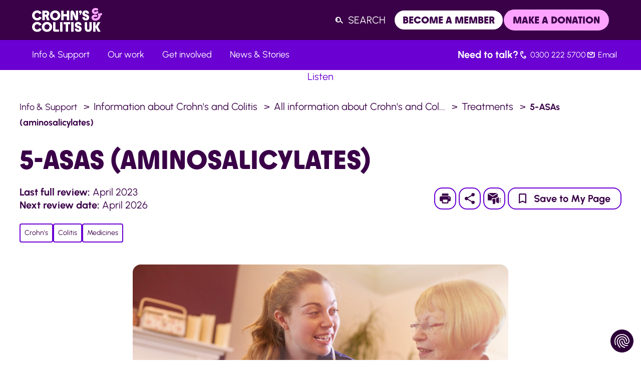

--- FILE ---
content_type: text/html; charset=utf-8
request_url: https://www.crohnsandcolitis.org.uk/info-support/information-about-crohns-and-colitis/all-information-about-crohns-and-colitis/treatments/5-asas-aminosalicylates
body_size: 33454
content:

<!DOCTYPE html>
<html lang="en">
<head>
    <meta charset="UTF-8">
    <meta name="viewport" content="width=device-width, initial-scale=1.0">
    <meta http-equiv="X-UA-Compatible" content="IE=edge,chrome=1">
    <meta name="googlebot" content="NOODP" />
        <meta name="description" content="Information about 5-ASAs, also known as aminosalicylates, which are used to treat mild to moderate Ulcerative Colitis and Crohn&#x2019;s Disease,  the two main forms of Inflammatory Bowel Disease (IBD). Types of 5-ASA (5 asa or 5asa) include mesalazine ( Asacol, Zintasa, Octasa, Pentasa, Salofalk and Mezavant), olsalazine (Dipentum), balsalazide (Colozide) and sulfasalazine (Salazopyrin)." />
        <meta name="robots" content="index, follow" />
        <link rel="canonical" href="https://www.crohnsandcolitis.org.uk/info-support/information-about-crohns-and-colitis/all-information-about-crohns-and-colitis/treatments/5-asas-aminosalicylates" />

    <title>5-ASAs (Aminosalicylates)</title>
    <meta name="format-detection" content="telephone=no">

    <meta property="og:title" content="5-ASAs (Aminosalicylates)">
    <meta property="og:type" content="article" />
    <meta property="og:description" content="Information about 5-ASAs, also known as aminosalicylates, which are used to treat mild to moderate Ulcerative Colitis and Crohn&#x2019;s Disease,  the two main forms of Inflammatory Bowel Disease (IBD). Types of 5-ASA (5 asa or 5asa) include mesalazine ( Asacol, Zintasa, Octasa, Pentasa, Salofalk and Mezavant), olsalazine (Dipentum), balsalazide (Colozide) and sulfasalazine (Salazopyrin).">
    <meta property="og:url" content="https://www.crohnsandcolitis.org.uk/info-support/information-about-crohns-and-colitis/all-information-about-crohns-and-colitis/treatments/5-asas-aminosalicylates">
        <meta property="og:image" content="https://crohnsandcolitis.org.uk/assets/images/logos/ccuk_logo_1200x630.jpg">


    <link rel="stylesheet" href="https://use.typekit.net/ulj7rto.css" />
    <link rel="stylesheet" href="/dist/css/globalstyles.css" />
    

    <script src="/dist/js/uijs.min.js"></script>
    
    




    <!-- Standard Favicons -->
<link rel="icon" type="image/png" sizes="16x16" href="/favicon-16.png">
<link rel="icon" type="image/png" sizes="32x32" href="/favicon-32.png">
<link rel="icon" type="image/png" sizes="48x48" href="/favicon-48.png">
<link rel="icon" type="image/png" sizes="64x64" href="/favicon-64.png">
<link rel="icon" type="image/png" sizes="96x96" href="/favicon-96.png">
<link rel="icon" type="image/png" sizes="128x128" href="/favicon-128.png">
<link rel="icon" type="image/png" sizes="192x192" href="/favicon-192.png">
<link rel="icon" type="image/png" sizes="256x256" href="/favicon-256.png">
<link rel="icon" type="image/png" sizes="512x512" href="/favicon-512.png">

<!-- Apple Touch Icons -->
<link rel="apple-touch-icon" sizes="180x180" href="/apple-touch-icon.png">
<link rel="apple-touch-icon" sizes="167x167" href="/apple-touch-icon.png">
<link rel="apple-touch-icon" sizes="152x152" href="/apple-touch-icon.png">
<link rel="apple-touch-icon" sizes="120x120" href="/apple-touch-icon.png">

<!-- ICO -->
<link rel="icon" type="image/x-icon" href="/favicon.ico">
<link rel="shortcut icon" type="image/x-icon" href="/favicon.ico">

<!-- Safari Pinned Tab -->
<link rel="mask-icon" color="#5bbad5" href="/safari-pinned-tab.svg">

<!-- Web App Manifest -->
<link rel="manifest" href="/site.webmanifest">

<!-- Windows Tiles / Android -->
<meta name="msapplication-TileColor" content="#da532c">
<meta name="theme-color" content="#ffffff">



        <script id="gtmScript" nonce="b7f3149adfa5433596a65f2c55a1e646">
            (function (w, d, s, l, i) {
                w[l] = w[l] || []; w[l].push({
                    'gtm.start':
                        new Date().getTime(), event: 'gtm.js'
                }); var f = d.getElementsByTagName(s)[0],
                    j = d.createElement(s), dl = l != 'dataLayer' ? '&l=' + l : ''; j.async = true; j.src =
                        'https://www.googletagmanager.com/gtm.js?id=' + i + dl; f.parentNode.insertBefore(j, f);
            })(window, document, 'script', 'dataLayer', 'GTM-T8BSRL4');</script>
        <script nonce="b7f3149adfa5433596a65f2c55a1e646">
            (function (h, o, t, j, a, r) {
                h.hj = h.hj || function () { (h.hj.q = h.hj.q || []).push(arguments) };
                h._hjSettings = {  hjsv: 6
            };
                a = o.getElementsByTagName('head')[0];
                r = o.createElement('script'); r.async = 1;
                r.src = t + h._hjSettings.hjid + j + h._hjSettings.hjsv;
                a.appendChild(r);
            })(window, document, 'https://static.hotjar.com/c/hotjar-', '.js?sv=');
        </script>

    <!-- Dot Digital Tracking -->
    <script nonce="b7f3149adfa5433596a65f2c55a1e646">
        var dm_insight_id = 'DM-6036424675-01';
        (function (w, d, u, t, o, c) {
            w['dmtrackingobjectname'] = o; c = d.createElement(t); c.async = 1; c.src = u; t = d.getElementsByTagName
                (t)[0]; t.parentNode.insertBefore(c, t); w[o] = w[o] || function () { (w[o].q = w[o].q || []).push(arguments); }; w[o]('track');
        })(window, document, '//static.trackedweb.net/js/_dmptv4.js', 'script', 'dmPt');
    </script>

        <script nonce="b7f3149adfa5433596a65f2c55a1e646">window.rsConf = { general: { usePost: true } };</script>
        <script type="text/javascript" id="rs_req_Init" src="https://cdn-eu.readspeaker.com/script/12793/webReader/webReader.js?pids=wr"></script>
<script type="text/javascript">!function(T,l,y){var S=T.location,k="script",D="instrumentationKey",C="ingestionendpoint",I="disableExceptionTracking",E="ai.device.",b="toLowerCase",w="crossOrigin",N="POST",e="appInsightsSDK",t=y.name||"appInsights";(y.name||T[e])&&(T[e]=t);var n=T[t]||function(d){var g=!1,f=!1,m={initialize:!0,queue:[],sv:"5",version:2,config:d};function v(e,t){var n={},a="Browser";return n[E+"id"]=a[b](),n[E+"type"]=a,n["ai.operation.name"]=S&&S.pathname||"_unknown_",n["ai.internal.sdkVersion"]="javascript:snippet_"+(m.sv||m.version),{time:function(){var e=new Date;function t(e){var t=""+e;return 1===t.length&&(t="0"+t),t}return e.getUTCFullYear()+"-"+t(1+e.getUTCMonth())+"-"+t(e.getUTCDate())+"T"+t(e.getUTCHours())+":"+t(e.getUTCMinutes())+":"+t(e.getUTCSeconds())+"."+((e.getUTCMilliseconds()/1e3).toFixed(3)+"").slice(2,5)+"Z"}(),iKey:e,name:"Microsoft.ApplicationInsights."+e.replace(/-/g,"")+"."+t,sampleRate:100,tags:n,data:{baseData:{ver:2}}}}var h=d.url||y.src;if(h){function a(e){var t,n,a,i,r,o,s,c,u,p,l;g=!0,m.queue=[],f||(f=!0,t=h,s=function(){var e={},t=d.connectionString;if(t)for(var n=t.split(";"),a=0;a<n.length;a++){var i=n[a].split("=");2===i.length&&(e[i[0][b]()]=i[1])}if(!e[C]){var r=e.endpointsuffix,o=r?e.location:null;e[C]="https://"+(o?o+".":"")+"dc."+(r||"services.visualstudio.com")}return e}(),c=s[D]||d[D]||"",u=s[C],p=u?u+"/v2/track":d.endpointUrl,(l=[]).push((n="SDK LOAD Failure: Failed to load Application Insights SDK script (See stack for details)",a=t,i=p,(o=(r=v(c,"Exception")).data).baseType="ExceptionData",o.baseData.exceptions=[{typeName:"SDKLoadFailed",message:n.replace(/\./g,"-"),hasFullStack:!1,stack:n+"\nSnippet failed to load ["+a+"] -- Telemetry is disabled\nHelp Link: https://go.microsoft.com/fwlink/?linkid=2128109\nHost: "+(S&&S.pathname||"_unknown_")+"\nEndpoint: "+i,parsedStack:[]}],r)),l.push(function(e,t,n,a){var i=v(c,"Message"),r=i.data;r.baseType="MessageData";var o=r.baseData;return o.message='AI (Internal): 99 message:"'+("SDK LOAD Failure: Failed to load Application Insights SDK script (See stack for details) ("+n+")").replace(/\"/g,"")+'"',o.properties={endpoint:a},i}(0,0,t,p)),function(e,t){if(JSON){var n=T.fetch;if(n&&!y.useXhr)n(t,{method:N,body:JSON.stringify(e),mode:"cors"});else if(XMLHttpRequest){var a=new XMLHttpRequest;a.open(N,t),a.setRequestHeader("Content-type","application/json"),a.send(JSON.stringify(e))}}}(l,p))}function i(e,t){f||setTimeout(function(){!t&&m.core||a()},500)}var e=function(){var n=l.createElement(k);n.src=h;var e=y[w];return!e&&""!==e||"undefined"==n[w]||(n[w]=e),n.onload=i,n.onerror=a,n.onreadystatechange=function(e,t){"loaded"!==n.readyState&&"complete"!==n.readyState||i(0,t)},n}();y.ld<0?l.getElementsByTagName("head")[0].appendChild(e):setTimeout(function(){l.getElementsByTagName(k)[0].parentNode.appendChild(e)},y.ld||0)}try{m.cookie=l.cookie}catch(p){}function t(e){for(;e.length;)!function(t){m[t]=function(){var e=arguments;g||m.queue.push(function(){m[t].apply(m,e)})}}(e.pop())}var n="track",r="TrackPage",o="TrackEvent";t([n+"Event",n+"PageView",n+"Exception",n+"Trace",n+"DependencyData",n+"Metric",n+"PageViewPerformance","start"+r,"stop"+r,"start"+o,"stop"+o,"addTelemetryInitializer","setAuthenticatedUserContext","clearAuthenticatedUserContext","flush"]),m.SeverityLevel={Verbose:0,Information:1,Warning:2,Error:3,Critical:4};var s=(d.extensionConfig||{}).ApplicationInsightsAnalytics||{};if(!0!==d[I]&&!0!==s[I]){var c="onerror";t(["_"+c]);var u=T[c];T[c]=function(e,t,n,a,i){var r=u&&u(e,t,n,a,i);return!0!==r&&m["_"+c]({message:e,url:t,lineNumber:n,columnNumber:a,error:i}),r},d.autoExceptionInstrumented=!0}return m}(y.cfg);function a(){y.onInit&&y.onInit(n)}(T[t]=n).queue&&0===n.queue.length?(n.queue.push(a),n.trackPageView({})):a()}(window,document,{
src: "https://js.monitor.azure.com/scripts/b/ai.2.min.js", // The SDK URL Source
crossOrigin: "anonymous", 
cfg: { // Application Insights Configuration
    connectionString: 'InstrumentationKey=2588c317-2ec9-4b30-b3b4-1e3959444de1;IngestionEndpoint=https://uksouth-1.in.applicationinsights.azure.com/;LiveEndpoint=https://uksouth.livediagnostics.monitor.azure.com/;ApplicationId=cc1cb7c1-e851-40f9-af21-9b4452b37d34'
}});</script><script>var url="/umbraco/umarketingsuite/pagedata/ping",pageviewId="98a935ef9cba4152b8992eef2894d9f9";if("function"==typeof navigator.sendBeacon&&"function"==typeof Blob){var e=new Blob([pageviewId],{type:"text/plain"});navigator.sendBeacon(url,e)}else{var a=new XMLHttpRequest;a.open("POST",url,!1),a.setRequestHeader("Content-Type","text/plain"),a.send(pageviewId)}</script></head>
<body>
        <noscript>
            <iframe src="https://www.googletagmanager.com/ns.html?id=GTM-T8BSRL4" height="0" width="0" style="display:none;visibility:hidden"></iframe>
        </noscript>

    
    

    <script src="/dist/js/globaljs.min.js"></script>
    
<div uk-sticky="sel-target: .sticky-container; cls-active: uk-navbar-sticky">
    <header class="sticky-container">
        <div class="header-wrapper">
            <div class="header-logo">
                <a href="/">
                    <img data-src="/assets/images/logos/ccuk-logo.svg" width="140" alt="Crohn's & Colitis UK" uk-img />
                </a>
            </div>
            <div class="header-buttons">
                <div class="search-wrapper uk-visible@l ">
                    <form class="search-form search-box-panel" method="get" action="/search-results">
                        <div class="uk-flex uk-flex-center uk-flex-middle">
                            <div class="search-input-wrapper">
                                <input type="search" name="q" class="search-box" maxlength="50" placeholder="Input search term" />
                            </div>
                            <button class="btn-primary-bold-sml" type="submit"><span>SEARCH</span></button>
                            <a class="btn-search-close">
                                <img data-src="/assets/images/icons/close-wt.svg" width="20" height="20" alt="Search" uk-img />
                            </a>
                        </div>
                    </form>
                    <a class="btn-search" href="/search-results">
                        <span>
                            <img data-src="/assets/images/icons/search-wt.svg" width="20" height="20" alt="Search" uk-img />SEARCH
                        </span>
                    </a>
                </div>
                <div class="uk-visible@s">
                    <a href="/get-involved/become-a-member" class="btn-tertiary-bold-sml" target="" ><span>Become a member</span></a>
                </div>
                <div class="uk-visible@s">
                    <a href="/get-involved/donate" class="btn-primary-bold-sml" target="" ><span>Make a donation</span></a>
                </div>
                <div class="uk-hidden@l">
                    <a href="#mobile-nav" id="nav-toggle" class="uk-hidden@l" uk-toggle></a>
                </div>
            </div>
        </div>
        <div class="desktop-nav uk-visible@l">
            <div class="uk-navbar-left">
                <ul class="uk-navbar-nav" uk-navbar="mode:hover">
                                <li class="uk-active">
                                    <a href="#" class="datalayer-id-2094">
                                        <span>Info &amp; Support</span>
                                    </a>
                                    <div id="datalayer-id-2094" class="uk-navbar-dropdown">
                                        <div class="sub-nav-wrapper">
                                            <div>
<a href="/info-support/information-about-crohns-and-colitis/all-information-about-crohns-and-colitis/understanding-crohns-and-colitis">About Crohn's and Colitis</a><a href="/info-support/information-about-crohns-and-colitis/all-information-about-crohns-and-colitis/understanding-crohns-and-colitis/how-to-get-a-diagnosis">Getting a diagnosis</a><a href="/info-support/information-about-crohns-and-colitis/all-information-about-crohns-and-colitis/symptoms">Symptoms</a><a href="/info-support/information-about-crohns-and-colitis/all-information-about-crohns-and-colitis/treatments">Treatments</a>                                            </div>
                                            <div>
<a href="/info-support/information-about-crohns-and-colitis/all-information-about-crohns-and-colitis/symptoms/symptom-checker">Symptom Checker</a><a href="/info-support/information-about-crohns-and-colitis/all-information-about-crohns-and-colitis/living-with-crohns-or-colitis/newly-diagnosed">Newly diagnosed</a><a href="/info-support/information-about-crohns-and-colitis/all-information-about-crohns-and-colitis/living-with-crohns-or-colitis">Living with Crohn's or Colitis</a><a href="/info-support/information-about-crohns-and-colitis/all-information-about-crohns-and-colitis/surgery-and-complications">Surgery & Complications</a>                                            </div>
                                            <div>
<a href="/info-support/information-about-crohns-and-colitis/all-information-about-crohns-and-colitis/employment-and-education">Work & Education</a><a href="/info-support/information-about-crohns-and-colitis/all-information-about-crohns-and-colitis/benefits-and-finances">Money & Benefits</a><a href="/info-support/support-for-you/ibd-services-map">Find IBD Services</a><a href="/info-support/find-a-local-network">Local Networks</a>                                            </div>
                                        </div>
                                    </div>
                                </li>
                                <li class="">
                                    <a href="#" class="datalayer-id-2097">
                                        <span>Our work</span>
                                    </a>
                                    <div id="datalayer-id-2097" class="uk-navbar-dropdown">
                                        <div class="sub-nav-wrapper">
                                            <div>
<a href="/our-work/about-us">About Us</a><a href="/our-work/about-us/crohn-s-colitis-uk-press-media-centre">Press & Media Centre</a><a href="/our-work/about-us/how-we-are-governed">Governance & AGM</a><a href="/our-work/about-us/work-for-us">Work for us</a>                                            </div>
                                            <div>
<a href="/our-work/campaigns">Campaigns</a><a href="/get-involved/philanthropy-partnerships">Partnerships</a><a href="/our-work/research-and-evidence">Research & Evidence</a><a href="/our-work/healthcare-professionals">Healthcare professionals</a>                                            </div>
                                            <div>
<a href="/info-support/support-for-you/helpline-service">Helpline service</a><a href="/our-work/crohns-colitis-uk-in-your-area">In Your Area</a><a href="/info-support/support-for-you">Support services</a>                                            </div>
                                        </div>
                                    </div>
                                </li>
                                <li class="">
                                    <a href="#" class="datalayer-id-2096">
                                        <span>Get involved</span>
                                    </a>
                                    <div id="datalayer-id-2096" class="uk-navbar-dropdown">
                                        <div class="sub-nav-wrapper">
                                            <div>
<a href="/get-involved/become-a-member">Membership</a><a href="/get-involved/join-an-event">Events</a><a href="/get-involved/volunteer">Volunteer</a><a href="/get-involved/your-story/share-your-story">Share your story</a>                                            </div>
                                            <div>
<a href="/get-involved/donate">Donate</a><a href="/get-involved/donate/in-memory">In Memory</a><a href="/get-involved/fundraise">Fundraise</a><a href="/get-involved/philanthropy-partnerships">Philanthropy & Partnerships</a>                                            </div>
                                            <div>
<a href="/get-involved/research/take-part-in-crohn-s-and-colitis-research">Take part in research</a><a href="/info-support/support-for-you/virtual-social-events">Virtual Social Events</a><a href="/get-involved/fundraise/request-a-speaker">Request a speaker</a><a href="/get-involved/ways-to-get-involved">Ways to get involved</a>                                            </div>
                                        </div>
                                    </div>
                                </li>
                            <li class="">
                                <a href="/news-stories"><span>News &amp; Stories</span></a>
                            </li>
                </ul>
            </div>
            <div class="uk-navbar-right">
                <a class="need-to-talk" href="/info-support/support-for-you/helpline-service"><strong>Need to talk?</strong></a>
                <a class="phone" href="tel:03002225700">0300 222 5700</a>
                <a class="email" href="mailto:helpline@crohnsandcolitis.org.uk?subject=Information and Support">Email</a>
            </div>
        </div>
        <div id="mobile-nav" class="uk-hidden@l" uk-offcanvas="overlay: true; mode: none; flip: true; container: #mobnav;">
            <div class="uk-offcanvas-bar">
                <form class="search-form-mob uk-accordion-content search-box-panel uk-flex uk-flex-middle" method="get" action="/search-results">
                    <div class="search-input-wrapper">
                        <input type="search" name="q" class="search-box" maxlength="50" placeholder="Input search term" />
                    </div>
                    <button class="btn-primary-bold-sml" type="submit"><span>Search</span></button>
                </form>
                <nav>
                    <ul class="uk-nav dropdown-layer-links" uk-accordion>
                                    <li>
                                        <a href="#" class="uk-accordion-title">Info &amp; Support</a>
                                        <div class="links-list uk-accordion-content">
<a href="/info-support/information-about-crohns-and-colitis/all-information-about-crohns-and-colitis/understanding-crohns-and-colitis">About Crohn's and Colitis</a><a href="/info-support/information-about-crohns-and-colitis/all-information-about-crohns-and-colitis/understanding-crohns-and-colitis/how-to-get-a-diagnosis">Getting a diagnosis</a><a href="/info-support/information-about-crohns-and-colitis/all-information-about-crohns-and-colitis/symptoms">Symptoms</a><a href="/info-support/information-about-crohns-and-colitis/all-information-about-crohns-and-colitis/treatments">Treatments</a><a href="/info-support/information-about-crohns-and-colitis/all-information-about-crohns-and-colitis/symptoms/symptom-checker">Symptom Checker</a><a href="/info-support/information-about-crohns-and-colitis/all-information-about-crohns-and-colitis/living-with-crohns-or-colitis/newly-diagnosed">Newly diagnosed</a><a href="/info-support/information-about-crohns-and-colitis/all-information-about-crohns-and-colitis/living-with-crohns-or-colitis">Living with Crohn's or Colitis</a><a href="/info-support/information-about-crohns-and-colitis/all-information-about-crohns-and-colitis/surgery-and-complications">Surgery & Complications</a>
<a href="/info-support/information-about-crohns-and-colitis/all-information-about-crohns-and-colitis/employment-and-education">Work & Education</a><a href="/info-support/information-about-crohns-and-colitis/all-information-about-crohns-and-colitis/benefits-and-finances">Money & Benefits</a><a href="/info-support/support-for-you/ibd-services-map">Find IBD Services</a><a href="/info-support/find-a-local-network">Local Networks</a>                                        </div>
                                    </li>
                                    <li>
                                        <a href="#" class="uk-accordion-title">Our work</a>
                                        <div class="links-list uk-accordion-content">
<a href="/our-work/about-us">About Us</a><a href="/our-work/about-us/crohn-s-colitis-uk-press-media-centre">Press & Media Centre</a><a href="/our-work/about-us/how-we-are-governed">Governance & AGM</a><a href="/our-work/about-us/work-for-us">Work for us</a><a href="/our-work/campaigns">Campaigns</a><a href="/get-involved/philanthropy-partnerships">Partnerships</a><a href="/our-work/research-and-evidence">Research & Evidence</a><a href="/our-work/healthcare-professionals">Healthcare professionals</a>
<a href="/info-support/support-for-you/helpline-service">Helpline service</a><a href="/our-work/crohns-colitis-uk-in-your-area">In Your Area</a><a href="/info-support/support-for-you">Support services</a>                                        </div>
                                    </li>
                                    <li>
                                        <a href="#" class="uk-accordion-title">Get involved</a>
                                        <div class="links-list uk-accordion-content">
<a href="/get-involved/become-a-member">Membership</a><a href="/get-involved/join-an-event">Events</a><a href="/get-involved/volunteer">Volunteer</a><a href="/get-involved/your-story/share-your-story">Share your story</a><a href="/get-involved/donate">Donate</a><a href="/get-involved/donate/in-memory">In Memory</a><a href="/get-involved/fundraise">Fundraise</a><a href="/get-involved/philanthropy-partnerships">Philanthropy & Partnerships</a>
<a href="/get-involved/research/take-part-in-crohn-s-and-colitis-research">Take part in research</a><a href="/info-support/support-for-you/virtual-social-events">Virtual Social Events</a><a href="/get-involved/fundraise/request-a-speaker">Request a speaker</a><a href="/get-involved/ways-to-get-involved">Ways to get involved</a>                                        </div>
                                    </li>
                                <li><a href="/news-stories" class="no-content">News &amp; Stories</a></li>
                    </ul>
                </nav>
                <div class="mob-nav-footer">
                    <div class="mob-nav-footer-btns">
                        <div>
                            <a class="btn-tertiary-bold-sml" href="/get-involved/become-a-member">
                                Join Us
                            </a>
                        </div>
                        <div>
                            <a class="btn-primary-bold-sml" href="/get-involved/donate">
                                Donate
                            </a>
                        </div>
                    </div>
                    <div class="mob-nav-footer-card">
                        <h6>Need to talk?</h6>
                        <div class="mob-nav-footer-links">
                            <a class="phone" href="tel:03002225700">0300 222 5700</a>
                            <a class="email" href="mailto:mailto:helpline@crohnsandcolitis.org.uk?subject=Information and Support">Email</a>
                        </div>
                    </div>
                </div>
            </div>
        </div>
    </header>
</div>







<div id="mobnav">
    <main id="main">
        <div id="mobpad"></div>
        <section id="readspeaker-button">
    <div class="container-large">
        <div id="readspeaker_button1" class="rs_skip rsbtn rs_preserve">
            <a rel="nofollow" class="rsbtn_play" accesskey="L" title="Listen to this page using ReadSpeaker webReader" href="https://app-eu.readspeaker.com/cgi-bin/rsent?customerid=12793&amp;lang=en_uk&amp;readid=main&amp;url=https%3a%2f%2fwww.crohnsandcolitis.org.uk%2finfo-support%2finformation-about-crohns-and-colitis%2fall-information-about-crohns-and-colitis%2ftreatments%2f5-asas-aminosalicylates">
                <span class="rsbtn_left rsimg rspart"><span class="rsbtn_text"><span>Listen</span></span></span>
                <span class="rsbtn_right rsimg rsplay rspart"></span>
            </a>
        </div>
    </div>
</section>

        
    <section class="breadcrumbs">
        <div class="container-large uk-visible@l">
            <ul class="uk-breadcrumb">
                            <li><span>Info &amp; Support</span></li>
                            <li><a href="/info-support/information-about-crohns-and-colitis">Information about Crohn&#x27;s and Colitis</a></li>
                            <li><a href="/info-support/information-about-crohns-and-colitis/all-information-about-crohns-and-colitis">All information about Crohn&#x27;s and Col...</a></li>
                            <li><a href="/info-support/information-about-crohns-and-colitis/all-information-about-crohns-and-colitis/treatments">Treatments</a></li>

                    <li><span>5-ASAs (aminosalicylates)</span></li>

            </ul>
        </div>
    </section>

        


<div class="publication-page">
    <section class="container-large">
        <h1 class="intro-heading"><span>5-ASAs (aminosalicylates)</span></h1>
        <div class="info-bar has-tags">
            <div class="review-dates">
                    <div>
                            <p class="uk-margin-remove-top uk-margin-remove-bottom">
                                <strong>Last full review:</strong> April 2023
                            </p>
                            <p class="uk-margin-remove-top uk-margin-remove-bottom">
                                <strong>Next review date:</strong> April 2026
                            </p>
                    </div>
            </div>
            <div class="action-links-wrapper">
                <div class="action-links">
                    <a href="#" class="print-link action-link uk-button btn-action-link" title="Print">Print</a>
                    <div class="share-link action-link uk-button btn-action-link" title="Share" uk-toggle="target: .a2a_kit">
    <span></span>Share
<div class="a2a_kit a2a_kit_size_32 a2a_default_style"
     data-a2a-url="@Context.Request.Url.AbsoluteUri"
    data-a2a-title="5-ASAs (Aminosalicylates)"
    data-a2a-description="Information about 5-ASAs, also known as aminosalicylates, which are used to treat mild to moderate Ulcerative Colitis and Crohn&#x2019;s Disease,  the two main forms of Inflammatory Bowel Disease (IBD). Types of 5-ASA (5 asa or 5asa) include mesalazine ( Asacol, Zintasa, Octasa, Pentasa, Salofalk and Mezavant), olsalazine (Dipentum), balsalazide (Colozide) and sulfasalazine (Salazopyrin)."
     hidden>
    <ul>
        <li>
            <a class="a2a_button_facebook"></a>
        </li>
        <li>
            <a class="a2a_button_twitter"></a>
        </li>
        <li>
            <a class="a2a_button_whatsapp"></a>
        </li>
        <li>
            <a class="a2a_button_linkedin"></a>
        </li>
    </ul>
</div>
</div>

                    <a href="#subscribe-modal" class="subscribe-link action-link uk-button btn-action-link" title="Subscribe" uk-toggle>Subscribe</a>
                    <a href="#" class="save-link action-link uk-button btn-action-link" data-nid="23138" title="Save to My Page">Save to My Page</a>




                </div>
            </div>
        </div>
        
        <div class="tags">
                <a href="/info-support/information-about-crohns-and-colitis/all-information-about-crohns-and-colitis?tags=crohn&#x27;s" class="tag">
                    <span>Crohn&#x27;s</span>
                </a>
                <a href="/info-support/information-about-crohns-and-colitis/all-information-about-crohns-and-colitis?tags=colitis" class="tag">
                    <span>Colitis</span>
                </a>
                <a href="/info-support/information-about-crohns-and-colitis/all-information-about-crohns-and-colitis?tags=medicines" class="tag">
                    <span>Medicines</span>
                </a>
        </div>

    </section>
    <section class="image-component">
        <div class="uk-container uk-text-center">
            <img class="uk-border-rounded" data-src="/media/wi0nuf01/aminosalicylates-lead-image.png?width=800&amp;v=1d83300a85b4540" width="750" alt="" uk-img />
        </div>
    </section>
    <article>
        <div class="uk-container">
            <div class="rich-text-editor-component">
                <div class="publication-intro-box editorial js-fitvids">
<div class="publication-intro-box__intro-text brand-line">
<p>This information is for people with <a href="/info-support/information-about-crohns-and-colitis/all-information-about-crohns-and-colitis/understanding-crohns-and-colitis/ulcerative-colitis"><strong>Colitis</strong></a> or <a href="/info-support/information-about-crohns-and-colitis/all-information-about-crohns-and-colitis/understanding-crohns-and-colitis/crohns-disease"><strong>Crohn’s</strong></a> who are taking 5-ASAs. It is also for anyone who is thinking about starting treatment with 5-ASAs. You may also hear 5-ASAs called aminosalicylates. This information can help you decide if 5-ASAs are right for you. It looks at:</p>
<ul>
<li>How 5-ASAs work</li>
<li>The different types of 5-ASAs that are available</li>
<li>What you can expect from 5-ASAs, including the possible side effects</li>
<li>Stopping or changing treatment</li>
</ul>
<p>This information might use words you have not heard before. Our page on <a href="/info-support/information-about-crohns-and-colitis/all-information-about-crohns-and-colitis/understanding-crohns-and-colitis/medical-words" title="Medical words">medical words</a> can help provide an explanation.</p>
<p>This information is about 5-ASAs in general. It should not replace advice from your IBD team.</p>
<img src="/media/jijpfjr3/piftick_colour-dark-text.png?mode=crop&amp;width=500" alt="PIF logo" width="500" height="275.6991685563114"></div>
</div>
            </div>
        </div>
    </article>

    


<section class="uk-container uk-text-center uk-margin-medium">
    <a href="/media/wcuhsflj/5asas-ed-2a-2023_av.pdf" class="btn-secondary" target="" ><span>Download this information (PDF)</span></a>
</section>


<section class="call-to-action-strip-component helpline-strip-component">
    <div class="uk-container">
        <div class="helpline-strip-wrapper">
            <div class="two-panel-layout">
                <div class="left-panel">
                    <div class="top-panel">
                        <h2><span>Help us improve our information</span></h2>
                        <div class="helpline-strip-text">
                            <p>We need your help to improve our information to better support people with Crohn’s and Colitis. Fill in our short survey to let us know what we're doing well and how we can better meet your needs.</p>
                        </div>
                    </div>
                    <div class="bottom-panel">
                        <div class="uk-grid-small uk-child-width-1-1" uk-grid>
                            <div>
                                <a href="https://crohnsandcolitis.org.uk/info-support/feedback-form" class="btn-primary-blue" target="" ><span>Take part</span></a>
                            </div>
                        </div>
                    </div>
                </div>
                <div class="right-panel" style="background-image: url('/media/g5uf334v/asset-202-4x.png?width=71&amp;height=71&amp;v=1d8408916e40890');"></div>
            </div>
        </div>
    </div>
</section>



        <section class="publication-accordion">
            <div class="uk-container">
                <h2 class="uk-text-center"><span>More Information</span></h2>
                <div class="accordion-buttons-wrapper">

                    <div class="accordion-buttons">
                        <button class="btn-tertiary-bold-sml accordion-expand">Expand all information</button>
                        <button class="btn-tertiary-bold-sml accordion-close">Close all information</button>
                    </div>

                </div>
            </div>
            <div class="uk-container">
                

<section class="accordion-block uk-panel uk-margin-medium-bottom">
    <ul uk-accordion="multiple: true">
            <li class="">
                <a class="uk-accordion-title uk-flex uk-flex-middle" href="#" aria-expanded="false">
                    <div class="uk-flex-auto accordion-title">Key facts about 5-ASAs</div>
                    <div class="expander"></div>
                </a>
                <div class="uk-accordion-content">
                    

<section class="rich-text-editor-component highlight" style=" ">
    <div class="uk-container">
        <div class="max">
            <ul>
<li>5-ASAs, also known as aminosalicylates, are an initial treatment for people with Colitis. They are sometimes used to help manage mild forms of Crohn’s, but this is less common.</li>
<li>You can take 5-ASAs by mouth as a tablet or capsule, or as granules that you put on your tongue and swallow with water. You can also take them by inserting a suppository or enema into your bottom.</li>
<li>5-ASAs work by helping to reduce inflammation in the bowel. This allows damaged tissue to heal.</li>
<li>5-ASAs aim to get symptoms under control and keep them under control.</li>
</ul>
        </div>
    </div>
</section>

                </div>
            </li>
            <li class="">
                <a class="uk-accordion-title uk-flex uk-flex-middle" href="#" aria-expanded="false">
                    <div class="uk-flex-auto accordion-title">Other names for this medicine</div>
                    <div class="expander"></div>
                </a>
                <div class="uk-accordion-content">
                    

<section class="rich-text-editor-component " style=" ">
    <div class="uk-container">
        <div class="max">
            <div class="accordion-text__title js-accordion-text accordion-text--open" aria-expanded="true">
<p>You may also hear 5-ASAs called aminosalicylates.</p>
<p>There are four different 5-ASAs available:</p>
<ul>
<li>Mesalazine</li>
<li>Olsalazine</li>
<li>Balsazide</li>
<li>Sulfasalazine</li>
</ul>
<p>Remember that medicines often have two names – a scientific name and a brand name. If you are not sure about which medicine you have, ask someone from your IBD team to explain. Some 5-ASAs also come in different forms (formulations). Each one targets a different part of your gut.</p>
<p><strong>Mesalazine</strong> (brand names include Asacol, Zintasa, Octasa, Pentasa, Salofalk and Mezavant)</p>
<ul>
<li>Asacol, Zintasa, Octasa and Salofalk are available as tablets and granules, which you take by mouth. These have a special covering known as an enteric coating. This coating dissolves at a certain level of acidity (pH) in your gut.</li>
<li>Octasa is also available as suppositories and Salofalk as suppositories or enemas. You insert these into your bottom.</li>
<li>Pentasa tablets and granules, which you take by mouth, work throughout your entire gut. </li>
<li>Mezavant tablets, which you take by mouth, release as they pass through your colon.</li>
</ul>
<p><strong>Olsalazine</strong> (brand name Dipentum)</p>
<p>Olsalazine comes in the form of a tablet or capsule, which you swallow with water. The medicine releases in your colon.</p>
<p><strong>Balsalazide</strong> (brand name Colazide)</p>
<p>Balsalazide comes as a capsule which you swallow with water. The medicine releases in your colon.</p>
<p><strong>Sulfasalazine</strong> (brand name Salazopyrin)</p>
<p>Sulfasalazine comes in the form of a tablet or liquid which you swallow with water. You can also have suppositories which you insert in your bottom.</p>
</div>
        </div>
    </div>
</section>

                </div>
            </li>
            <li class="">
                <a class="uk-accordion-title uk-flex uk-flex-middle" href="#" aria-expanded="false">
                    <div class="uk-flex-auto accordion-title">How 5-ASAs work</div>
                    <div class="expander"></div>
                </a>
                <div class="uk-accordion-content">
                    

<section class="rich-text-editor-component " style=" ">
    <div class="uk-container">
        <div class="max">
            <div class="accordion-text__title js-accordion-text accordion-text--open" aria-expanded="true">
<p>When your symptoms get worse, known as a flare-up, your gut wall can become inflamed and irritated. 5-ASAs reduce inflammation in your bowel. Reducing inflammation allows damaged tissue in your bowel to heal and repair itself. This will help to reduce symptoms caused during a flare-up.</p>
</div>
        </div>
    </div>
</section>

                </div>
            </li>
            <li class="">
                <a class="uk-accordion-title uk-flex uk-flex-middle" href="#" aria-expanded="false">
                    <div class="uk-flex-auto accordion-title">Why you might be offered 5-ASAs</div>
                    <div class="expander"></div>
                </a>
                <div class="uk-accordion-content">
                    

<section class="rich-text-editor-component " style=" ">
    <div class="uk-container">
        <div class="max">
            <div class="accordion-text__title js-accordion-text accordion-text--open" aria-expanded="true">
<p>If you have <strong>Colitis</strong> your IBD team might suggest a 5-ASA:</p>
<ul>
<li>As an initial treatment for people who have mild to moderate flare-ups of Colitis.</li>
<li>To maintain a period of recovery (remission) and help prevent flare-ups of Colitis in the longer term.</li>
</ul>
<p>If you have <strong>Crohn’s</strong>, 5-ASAs are not commonly prescribed. Your IBD team may suggest a 5-ASA:</p>
<ul>
<li>To get your symptoms under control (induce remission) if your Crohn’s is mild and you cannot have, or decide not to have, steroids.</li>
<li>If it is not clear whether you have Crohn’s or Colitis.</li>
<li>To help maintain remission if you have had surgery for Crohn’s.</li>
</ul>
<p>If you are not sure if 5-ASAs are suitable for you, talk to your IBD team. They will be able to talk you through your options and help you decide.</p>
</div>
        </div>
    </div>
</section>


<section class="quote-component">
    <div class="uk-container">
            <div class="one-panel-layout uk-border-rounded">
                <div class="quote-marks">“”</div>
                <blockquote>
                    <div class="quote-img__txt">
<p>Pentasa, alongside Humira, has really helped me get into remission and stay there after a long time of my symptoms being out of control.</p>
</div>
                </blockquote>
                <div class="quote-footer">
                    <div class="quote-name"></div>
                    <div class="quote-footer-text"><p><strong>Emily</strong><br />Living with Colitis </p></div>
                </div>
            </div>

    </div>
</section>


                </div>
            </li>
            <li class="">
                <a class="uk-accordion-title uk-flex uk-flex-middle" href="#" aria-expanded="false">
                    <div class="uk-flex-auto accordion-title">Deciding which medicine to take</div>
                    <div class="expander"></div>
                </a>
                <div class="uk-accordion-content">
                    

<section class="rich-text-editor-component " style=" ">
    <div class="uk-container">
        <div class="max">
            <p>There are lots of things to think about when you start a new treatment. Your IBD team will discuss your options with you. When thinking about a new treatment you might want to consider the potential benefits, possible risks and the goals of your treatment. Some things to think about include:</p>
<ul>
<li>How you will take it</li>
<li>How well it works</li>
<li>How quickly it is likely to work</li>
<li>Side effects you might experience</li>
<li>Whether you need ongoing tests or checks</li>
<li>Other medicines you are taking</li>
</ul>
<p>Our <a href="/info-support/information-about-crohns-and-colitis/all-information-about-crohns-and-colitis/healthcare/appointment-guide"><strong>Appointment guide</strong></a> has a list of questions you might want to ask. It can help you focus on what matters most to you. You might find our information about other <a href="/info-support/information-about-crohns-and-colitis/all-information-about-crohns-and-colitis/treatments"><strong>medicines</strong></a> and <a href="/info-support/information-about-crohns-and-colitis/all-information-about-crohns-and-colitis/surgery-and-complications?parent=23199&amp;page=1&amp;tags=&amp;category=23199&amp;sort=newest" data-anchor="?parent=23199&amp;page=1&amp;tags=&amp;category=23199&amp;sort=newest"><strong>surgery</strong></a> for Colitis helpful.</p>
        </div>
    </div>
</section>
<section class="call-to-action-section-component helpline-strip-component">
    <div class="uk-container">
        <div class="helpline-strip-wrapper">
            <div class="two-panel-layout">
                <div class="left-panel">
                    <div class="top-panel">
                        <h2><span>Medicine Tool</span></h2>
                        <div class="helpline-strip-text">
                            <p>Use this tool to understand more about potential treatment options that suit your needs. The tool is designed to help you:</p>
<ul style="list-style-type: disc;">
<li>Understand the differences between types of medicines</li>
<li>Explore different treatment options based on your personal preferences</li>
<li>Feel empowered to discuss medicine options with your IBD team</li>
</ul>
                        </div>
                    </div>
                    <div class="bottom-panel">
                        <div class="uk-grid-small uk-child-width-1-1" uk-grid>
                            <div>
                                <a href="https://crohnsandcolitis.org.uk/info-support/information-about-crohns-and-colitis/all-information-about-crohns-and-colitis/treatments/medicine-tool-introduction" class="btn-primary-blue" target="" ><span>Use our Medicine Tool</span></a>
                            </div>
                        </div>
                    </div>
                </div>
                <div class="right-panel" style="background-image: url('/media/jvinprw1/pills_hero_2_1126_633_90_s_c1.jpg?rxy=0.36591478696741853,0.729606002309438&amp;width=200&amp;height=200&amp;v=1d8348dc8ef03d0');">
                    <div class="thumb-image uk-hidden@m">
                        <img src="/media/jvinprw1/pills_hero_2_1126_633_90_s_c1.jpg?rxy=0.36591478696741853,0.729606002309438&amp;width=200&amp;height=200&amp;v=1d8348dc8ef03d0" />
                    </div>
                </div>
            </div>
        </div>
    </div>
</section>


                </div>
            </li>
            <li class="">
                <a class="uk-accordion-title uk-flex uk-flex-middle" href="#" aria-expanded="false">
                    <div class="uk-flex-auto accordion-title">Does it matter which type of 5-ASA I have?</div>
                    <div class="expander"></div>
                </a>
                <div class="uk-accordion-content">
                    

<section class="rich-text-editor-component " style=" ">
    <div class="uk-container">
        <div class="max">
            <div class="accordion-text__title js-accordion-text accordion-text--open" aria-expanded="true">
<p>All 5-ASAs work in slightly different ways, including the parts of the gut that they target. Your doctor may suggest a certain type or brand of 5-ASA, depending on where you have inflammation.</p>
<p>If you find a type or brand of 5-ASA which works well for you, you may keep taking it long-term. If your condition changes or you start experiencing symptoms, talk to your IBD team. You may need to switch your treatment.</p>
<p>Sometimes, there may be supply issues with certain brands. This may mean you have to switch to a different treatment or brand. If this happens, your IBD team will talk to you about the different options available.</p>
<p>Write down any symptoms you have and always tell your IBD team about them. This is particularly important if you have recently switched to a new treatment.</p>
</div>
        </div>
    </div>
</section>

                </div>
            </li>
            <li class="">
                <a class="uk-accordion-title uk-flex uk-flex-middle" href="#" aria-expanded="false">
                    <div class="uk-flex-auto accordion-title">How well do 5-ASAs work?</div>
                    <div class="expander"></div>
                </a>
                <div class="uk-accordion-content">
                    

<section class="rich-text-editor-component " style=" ">
    <div class="uk-container">
        <div class="max">
            <div class="accordion-text__title js-accordion-text accordion-text--open" aria-expanded="true">
<p>At first, the aim of treatment is to reduce the inflammation in your gut and get your symptoms under control (remission). This is called induction treatment. Once your symptoms are under control, treatment aims to keep it under control. This is called maintenance treatment.</p>
<p>Find out more about how we talk about the <a href="/info-support/information-about-crohns-and-colitis/talking-about-the-effectiveness-of-medicines"><strong>effectiveness of medicines</strong></a>.</p>
<h3><span><a name="_Toc129035494"></a>Colitis</span></h3>
<p>5-ASAs work well at getting and keeping symptoms under control in people with Colitis. But they do not always work for everyone – what is right for one person, may not be right for someone else.</p>
<h4><span>Getting Colitis under control</span></h4>
<p>A review of studies looked at how well 5-ASAs can get symptoms of Colitis into remission. The review combined data from studies that compared 5-ASAs with a dummy treatment (placebo). The 5-ASAs in these studies were given by mouth. The review found that 5-ASAs worked better than placebo to get Colitis under control.</p>
<p><img src="/media/ms2jbz50/5-asas-colitis-induction.jpg?width=500&amp;height=246.94189602446482" alt="" width="500" height="246.94189602446482"></p>
<p><a href="/media/ms2jbz50/5-asas-colitis-induction.jpg" title="Click to view at full size">Click to view at full size</a></p>
<p>After 6 to 12 weeks, more people had their Colitis under control (in remission) after taking a 5-ASA compared with people who had not been taking a 5-ASA (placebo). About 29% (29 in every 100 people) who took a 5-ASA had their Colitis in remission compared with 17% (17 in every 100 people) who took placebo.</p>
<h4><span>Keeping Colitis under control</span></h4>
<p>Two reviews have looked at how well 5-ASAs keep symptoms under control in people with Colitis. These reviews combined data from studies that compared 5-ASAs with a dummy treatment (placebo). One looked at rectal 5-ASAs, which you insert into your bottom. The other looked at oral 5-ASAs, which you take by mouth. The reviews found that 5-ASAs worked better than placebo to keep Colitis under control.</p>
<p><img src="/media/al0pmqw4/rectal-5-asas-colitis-maintenance.jpg?width=520&amp;height=184&amp;mode=max" alt="Graphic showing number of people in remission after 1 year" width="520" height="184"></p>
<p><a href="/media/al0pmqw4/rectal-5-asas-colitis-maintenance.jpg" title="Click to view at full size">Click to view at full size</a></p>
<p>After 1 year, more people had their Colitis in remission after taking a rectal 5-ASA compared with people who had been taking placebo. About 62% (62 in every 100 people) who took a rectal 5-ASA had their Colitis in remission compared with 30% (30 in every 100 people) who took placebo.</p>
<p><img src="/media/mjehishh/oral-5-asas-colitis-maintenance.jpg?width=522&amp;height=218&amp;mode=max" alt="Graphic showing the number of people in remission after 6-12 months" width="522" height="218"></p>
<p><a href="/media/mjehishh/oral-5-asas-colitis-maintenance.jpg" title="Click to view at full size">Click to view at full size</a></p>
<p>After 6 to 12 months, more people had their Colitis in remission after taking an oral 5-ASA compared with people who had been taking placebo. About 63% (63 in every 100 people) who took an oral 5-ASA had their Colitis in remission compared with 42% (42 in every 100 people) who took placebo.</p>
<h3><span><a name="_Toc129035495"></a>Crohn’s</span></h3>
<h4><span>Getting Crohn’s under control</span></h4>
<p style="margin: 0cm; vertical-align: baseline;" class="paragraph"><span class="eop"><span style="color: windowtext;">A review of studies looked at how well 5-ASAs can get symptoms of Crohn’s into remission. The review combined data from studies that compared 5-ASAs with a dummy treatment (placebo). It found that sulfasalazine provides a small benefit for people with mild to moderate Crohn’s. But sulfasalazine did not work as well as steroids. Mesalazine was not effective for inducing remission in active Crohn's.</span></span></p>
<p style="margin: 0cm; vertical-align: baseline;" class="paragraph"><span class="eop"><span style="color: windowtext;"><img src="/media/idzjsccl/sulfasalazine-crohn-s-induction.jpg?width=531&amp;height=207&amp;mode=max" alt="Graphic showing number of people in remission after 17 to 18 weeks of treatment" width="531" height="207"></span></span></p>
<p style="margin: 0cm; vertical-align: baseline;" class="paragraph"><a href="/media/idzjsccl/sulfasalazine-crohn-s-induction.jpg" title="Click to view at full size">Click to view at full size</a></p>
<p>After 17 to 18 weeks, more people had their Crohn’s in remission after taking sulfasalazine compared with people who had been taking placebo. About 45% (45 in every 100 people) who took sulfasalazine had their Crohn’s in remission compared with 29% (29 in every 100 people) who took placebo.</p>
<p><img src="/media/e0rlskz1/sulfasalazine-vs-steroids-crohn-s-induction.jpg?width=533&amp;height=210&amp;mode=max" alt="Graphic showing steroids vs sulfasalazine for Crohn's" width="533" height="210"></p>
<p><a href="/media/e0rlskz1/sulfasalazine-vs-steroids-crohn-s-induction.jpg" title="Click to view at full size">Click to view at full size</a></p>
<p>After 18 weeks, more people had their Crohn’s in remission after taking a steroid compared with people who had been taking sulfasalazine. About 60% (60 in every 100 people) who took a steroid had their Crohn’s in remission compared with 41% (41 in every 100 people) who took sulfasalazine.</p>
<h4><span>Keeping Crohn’s under control</span></h4>
<h5 class="paragraph" style="margin: 0cm; vertical-align: baseline;">Medically-induced remission</h5>
<p style="margin: 0cm; vertical-align: baseline;" class="paragraph"><span class="eop"><span style="color: windowtext;">A review looked at how well 5-ASAs keep symptoms under control in people with Crohn’s who had received medicines to get their symptoms under control (in remission). This review combined data from studies that compared 5-ASAs with a dummy treatment (placebo). It found that 5-ASAs were no more effective than placebo for maintaining remission achieved by medical treatment.</span></span></p>
<h5 class="paragraph" style="margin: 0cm; vertical-align: baseline;">Surgically-induced remission</h5>
<p style="margin: 0cm; vertical-align: baseline;" class="paragraph"><span style="color: windowtext;">Some people with Crohn's will need surgery to get them into remission. <span class="eop">A review looked at how well 5-ASAs keep symptoms under control in people with Crohn’s who had surgery to induce remission</span>.<span class="eop"> This review combined data from studies that compared 5-ASAs with a dummy treatment (placebo). It found that 5-ASAs were slightly more effective than placebo for maintaining remission in people with Crohn’s.</span></span></p>
<p style="margin: 0cm; vertical-align: baseline;" class="paragraph"><img src="/media/qtfjk431/5-asas-after-surgically-induced-remission-of-crohn-s.jpg?width=527&amp;height=215&amp;mode=max" alt="Graphic to show remission 1-5 years after surgically induced Crohn's" width="527" height="215"></p>
<p style="margin: 0cm; vertical-align: baseline;" class="paragraph"><a href="/media/qtfjk431/5-asas-after-surgically-induced-remission-of-crohn-s.jpg" title="Click to view at full size">Click to view at full size</a></p>
<p>After up to 5 years of treatment, slightly more people continued to be in remission after taking a 5-ASA compared with people who had been taking placebo. About 64% (64 in every 100 people) who took a 5-ASA continued to be in remission compared with 57% (57 in every 100 people) who took placebo.</p>
</div>
        </div>
    </div>
</section>

                </div>
            </li>
            <li class="">
                <a class="uk-accordion-title uk-flex uk-flex-middle" href="#" aria-expanded="false">
                    <div class="uk-flex-auto accordion-title">How long do 5-ASAs take to work?</div>
                    <div class="expander"></div>
                </a>
                <div class="uk-accordion-content">
                    

<section class="rich-text-editor-component " style=" ">
    <div class="uk-container">
        <div class="max">
            <div class="accordion-text__title js-accordion-text accordion-text--open" aria-expanded="true">
<p>Everyone responds differently to a new medicine. For most people, 5-ASAs take up to four weeks to start working.</p>
<p>Some types of 5-ASAs, such as sulfasalazine, should take only a few days to start working.</p>
<p>You’ll usually keep taking 5-ASAs for as long as they are working well.</p>
</div>
        </div>
    </div>
</section>

                </div>
            </li>
            <li class="">
                <a class="uk-accordion-title uk-flex uk-flex-middle" href="#" aria-expanded="false">
                    <div class="uk-flex-auto accordion-title">How to take 5-ASAs</div>
                    <div class="expander"></div>
                </a>
                <div class="uk-accordion-content">
                    

<section class="rich-text-editor-component " style=" ">
    <div class="uk-container">
        <div class="max">
            <div class="accordion-text__title js-accordion-text accordion-text--open" aria-expanded="true">
<p>5-ASAs come in different forms, including:</p>
<ul>
<li>Tablets and capsules</li>
<li>Granules</li>
<li>Suppositories and enemas</li>
</ul>
<p>Which type of 5-ASA you have, and the dose, depends on how much of your gut is affected by your Crohn’s or Colitis.</p>
<p>You may have one form of 5-ASA at a time, or a combination, depending on your situation. Some people find that using an oral medicine, combined with a rectal treatment, works well for them. There is research which shows that using a combination of 5-ASAs, is better than using one on its own.</p>
<p>Your doctor may suggest that you try different combinations of 5-ASAs until you find something that works well for you.</p>
</div>
<div class="accordion-text__body js-accordion-text-body">
<div class="brand-line">
<h3><span><strong>Tablets and capsules</strong></span></h3>
<p>Many brands of 5-ASAs have a special coating around the tablets. This allows the medicine to release in the right part of the gut. It is important to not chew, cut or crush the tablets, as this could destroy the coating. This could stop the medicine releasing in the right area of your gut. You can cut, but not crush, some brands of tablet such as Pentasa. Always check the leaflet which comes with your medicine.</p>
<h3><span><strong>Granules</strong></span></h3>
<p>You take granules by placing them on your tongue and swallowing with plenty of water. If you find granules difficult to swallow with water, try swallowing them with soft food such as yoghurt. You do not need to chew granules. They are a good option for people who cannot swallow tablets or capsules easily.</p>
<h3><span><strong>Suppositories and enemas</strong></span></h3>
<p>Rectal 5-ASAs, which you insert into your bottom, can treat the lower parts of your large bowel. These areas are harder to treat with oral medicines.</p>
<p>Suppositories are small, waxy, bullet-shaped capsules that you insert into your bottom yourself. They dissolve at body temperature. Suppositories often work well because they can target the affected area straight away. They are also less likely to cause side effects.</p>
<p>Enemas come in different forms including liquid or foam. You insert them into the rectum through your bottom, using an applicator.</p>
<p>Foam enemas are often easier to use than liquid enemas, especially if your gut is very sensitive. Liquid enemas can usually travel further along your colon. This helps the medicine reach more of the inflammation. </p>
<p>Using suppositories and enemas is not usually painful. But some people may find them uncomfortable. It’s normal to find them difficult to use at first, especially if you have never used them before. But try to stick with your medicine and keep trying. Talk to your IBD team if you’re struggling to use suppositories or enemas. They will be able to support you.</p>
</div>
</div>
        </div>
    </div>
</section>


<section class="quote-component">
    <div class="uk-container">
            <div class="one-panel-layout uk-border-rounded">
                <div class="quote-marks">“”</div>
                <blockquote>
                    <div class="quote-img__txt">
<p>At first, the suppositories were very difficult to use as it felt uncomfortable and embarrassing to me, but after a while, I found that it became just another part of my bedtime routine. I find that taking Pentasa granules also helps as they can be swallowed quickly.</p>
</div>
                </blockquote>
                <div class="quote-footer">
                    <div class="quote-name"></div>
                    <div class="quote-footer-text"><p><strong>Emily</strong><br />Living with Colitis </p></div>
                </div>
            </div>

    </div>
</section>


                </div>
            </li>
            <li class="">
                <a class="uk-accordion-title uk-flex uk-flex-middle" href="#" aria-expanded="false">
                    <div class="uk-flex-auto accordion-title">What is the normal dosage?</div>
                    <div class="expander"></div>
                </a>
                <div class="uk-accordion-content">
                    

<section class="rich-text-editor-component " style=" ">
    <div class="uk-container">
        <div class="max">
            <div class="accordion-text__title js-accordion-text accordion-text--open" aria-expanded="true">
<p>Your doctor will decide which dose you need. It usually depends on which brand of 5-ASA you are taking, as well as how active your condition is. The dose may increase or decrease depending on how you respond. Your IBD team may also change your dose if your condition changes over time.</p>
<p>Unless otherwise instructed by your doctor, typical doses to treat a flare-up are:</p>
<ul>
<li>Granules: <span>1 to 2 sachets of granules (1 to 4g depending on the brand) a day, preferably in the morning. </span></li>
<li>Enemas: 1 to 2 enemas (1 to 2g each depending on the brand) a day. </li>
<li>Suppositories: 1 or 2 suppositories (0.5 to 1.0 g each depending on the brand) up to three times a day. </li>
<li>Tablets: 1.5 to 4.8g a day depending on the brand.</li>
</ul>
<p>Oral 5-ASAs are often prescribed in two or three doses during the day. But evidence shows that taking these together, in a bigger daily dose, can work just as well. There are some once-a-day brands available. This means you would only need to take one dose each day.</p>
<p>During a <a href="/info-support/information-about-crohns-and-colitis/all-information-about-crohns-and-colitis/symptoms/flare-ups"><strong>flare-up</strong></a>, your dose may have to change to help you manage the symptoms. At other times, you will usually stay on a maintenance dose. This will help to keep your condition under control. This dose may be slightly lower than the dose you started with.</p>
<p>Check with your IBD team if you are not sure about the dose you should be taking.</p>
<p>If you forget to take a dose, take it as soon as you remember. If it is nearly time for your next dose, wait until then and continue as before. Do not take a double dose. See the information leaflet that comes with your medicine for more details.</p>
</div>
        </div>
    </div>
</section>

                </div>
            </li>
            <li class="">
                <a class="uk-accordion-title uk-flex uk-flex-middle" href="#" aria-expanded="false">
                    <div class="uk-flex-auto accordion-title">How long to take 5-ASAs for</div>
                    <div class="expander"></div>
                </a>
                <div class="uk-accordion-content">
                    

<section class="rich-text-editor-component " style=" ">
    <div class="uk-container">
        <div class="max">
            <div class="accordion-text__title js-accordion-text accordion-text--open" aria-expanded="true">
<p>You will probably take 5-ASAs long-term. This is to keep your condition under control and to reduce the risk of flare-ups. If you respond well to 5-ASAs you should be able to keep taking them for years. Taking 5-ASAs even when you are feeling well is likely to be the most effective way to prevent a flare-up.</p>
<p>Your IBD team may suggest that you keep taking 5-ASAs long-term, to lower your risk of getting bowel cancer. There is some evidence which shows that 5-ASAs can reduce the risk of bowel cancer in people with IBD. See our information on <a href="/info-support/information-about-crohns-and-colitis/all-information-about-crohns-and-colitis/surgery-and-complications/risk-of-bowel-cancer-and-other-gut-related-cancers" title="Risk of bowel cancer and other gut-related cancers"><strong>bowel cancer risk</strong></a> or talk to your IBD team if you're concerned about your risk of bowel cancer.</p>
<p>Find out more about long-term treatment for Crohn’s and Colitis in our information on <a href="/info-support/information-about-crohns-and-colitis/all-information-about-crohns-and-colitis/treatments/taking-medicines"><strong>Taking Medicines</strong></a>.</p>
</div>
<div class="accordion-text__body js-accordion-text-body">
<div class="brand-line"></div>
</div>
        </div>
    </div>
</section>

                </div>
            </li>
            <li class="">
                <a class="uk-accordion-title uk-flex uk-flex-middle" href="#" aria-expanded="false">
                    <div class="uk-flex-auto accordion-title">Other treatments</div>
                    <div class="expander"></div>
                </a>
                <div class="uk-accordion-content">
                    

<section class="rich-text-editor-component " style=" ">
    <div class="uk-container">
        <div class="max">
            <p>There are different types of 5-ASAs, which come in different forms. If one does not work well, you may be able to try a different type or form, either on its own or in combination.</p>
<p>If 5-ASAs are not suitable for you, or you have severe side effects, your doctor may prescribe <a href="/info-support/information-about-crohns-and-colitis/all-information-about-crohns-and-colitis/treatments/steroids"><strong>steroids</strong></a>. They can help you manage flare-ups. These may take a few weeks to start working and you may experience side effects from them too. Talk to your IBD team about whether they are suitable for you.</p>
<p>Other common treatments for Crohn’s and Colitis include immunosuppressants such as <a href="/info-support/information-about-crohns-and-colitis/all-information-about-crohns-and-colitis/treatments/azathioprine-and-mercaptopurine"><strong>azathioprine, mercaptopurine</strong></a> or <a href="/info-support/information-about-crohns-and-colitis/all-information-about-crohns-and-colitis/treatments/methotrexate"><strong>methotrexate</strong></a>. Or your doctor may offer you <a href="/info-support/information-about-crohns-and-colitis/all-information-about-crohns-and-colitis/treatments/biologic-medicines"><strong>biologic</strong></a> medicines (such as <a href="/info-support/information-about-crohns-and-colitis/all-information-about-crohns-and-colitis/treatments/adalimumab"><strong>adalimumab</strong></a>, <a href="/info-support/information-about-crohns-and-colitis/all-information-about-crohns-and-colitis/treatments/golimumab"><strong>golimumab</strong></a>, <a href="/info-support/information-about-crohns-and-colitis/all-information-about-crohns-and-colitis/treatments/infliximab"><strong>infliximab</strong></a>, <a href="/info-support/information-about-crohns-and-colitis/all-information-about-crohns-and-colitis/treatments/ustekinumab"><strong>ustekinumab</strong></a> and <a href="/info-support/information-about-crohns-and-colitis/all-information-about-crohns-and-colitis/treatments/vedolizumab"><strong>vedolizumab</strong></a>). If you have Colitis, JAK inhibitors (such as <a href="/info-support/information-about-crohns-and-colitis/all-information-about-crohns-and-colitis/treatments/filgotinib"><strong>filgotinib</strong></a> or <a href="/info-support/information-about-crohns-and-colitis/all-information-about-crohns-and-colitis/treatments/tofacitinib"><strong>tofacitinib</strong></a>) may be an option.</p>
        </div>
    </div>
</section>

                </div>
            </li>
            <li class="">
                <a class="uk-accordion-title uk-flex uk-flex-middle" href="#" aria-expanded="false">
                    <div class="uk-flex-auto accordion-title">Stopping or changing treatment</div>
                    <div class="expander"></div>
                </a>
                <div class="uk-accordion-content">
                    

<section class="rich-text-editor-component " style=" ">
    <div class="uk-container">
        <div class="max">
            <p>There are a few reasons why you or your IBD team might think about stopping or changing your treatment.</p>
<ul>
<li><strong>Your medicine is not working for you</strong><span><br />If your condition has not improved within 4 weeks of starting treatment.</span> <span>Your IBD team might suggest stopping 5-ASAs sooner if the treatment is not working at all.</span></li>
<li><strong>You have side effects</strong><span><br />If you have side effects that are serious or difficult to manage, stopping 5-ASAs might be the best option.</span></li>
</ul>
<p>Always talk to your IBD team if you are thinking about stopping or changing your treatment. They will be able to talk to you about what options are available.</p>
        </div>
    </div>
</section>

                </div>
            </li>
            <li class="">
                <a class="uk-accordion-title uk-flex uk-flex-middle" href="#" aria-expanded="false">
                    <div class="uk-flex-auto accordion-title">Checks before starting treatment</div>
                    <div class="expander"></div>
                </a>
                <div class="uk-accordion-content">
                    

<section class="rich-text-editor-component " style=" ">
    <div class="uk-container">
        <div class="max">
            <p>You will usually need some tests to check if 5-ASAs are suitable for you. Before starting treatment, your IBD team should test your blood and pee. These tests are to check your blood and to see how well your kidneys, and liver are working.</p>
        </div>
    </div>
</section>

                </div>
            </li>
            <li class="">
                <a class="uk-accordion-title uk-flex uk-flex-middle" href="#" aria-expanded="false">
                    <div class="uk-flex-auto accordion-title">Ongoing checks</div>
                    <div class="expander"></div>
                </a>
                <div class="uk-accordion-content">
                    

<section class="rich-text-editor-component " style=" ">
    <div class="uk-container">
        <div class="max">
            <p>You will usually have regular blood and pee tests while on 5-ASA treatment. This is to check for any side effects and monitor how well your medicine is working.</p>
<p>Your doctor may suggest having a blood test after 3 months of starting treatment, then once or twice a year after that. This is to make sure that your kidneys are still working properly. If you are taking sulfasalazine you may need blood tests more often.</p>
        </div>
    </div>
</section>

                </div>
            </li>
            <li class="">
                <a class="uk-accordion-title uk-flex uk-flex-middle" href="#" aria-expanded="false">
                    <div class="uk-flex-auto accordion-title">Who are 5-ASAs not suitable for</div>
                    <div class="expander"></div>
                </a>
                <div class="uk-accordion-content">
                    

<section class="rich-text-editor-component " style=" ">
    <div class="uk-container">
        <div class="max">
            <p>5-ASAs may not be suitable for everyone. Your doctor or nurse may not offer you 5-ASAs if any of the following applies to you:</p>
<ul>
<li>You have very poor kidney function, including if you have ever had kidney stones</li>
<li>You have ever had liver disease</li>
<li>You have an intolerance to some sugars, including lactose</li>
</ul>
<p>You may still be offered 5-ASAs if you have any of the above health conditions. But, your doctor may adjust the dose to suit you better. If you have any of the above health conditions, or you are not sure if 5-ASAs are suitable for you, talk to your IBD team.</p>
        </div>
    </div>
</section>

                </div>
            </li>
            <li class="">
                <a class="uk-accordion-title uk-flex uk-flex-middle" href="#" aria-expanded="false">
                    <div class="uk-flex-auto accordion-title">Side effects</div>
                    <div class="expander"></div>
                </a>
                <div class="uk-accordion-content">
                    

<section class="rich-text-editor-component " style=" ">
    <div class="uk-container">
        <div class="max">
            <div class="accordion-text__title js-accordion-text accordion-text--open" aria-expanded="true">
<p>Like all medicines, 5-ASAs can have side effects, although not everyone will get them. If you do get side effects, they’re usually quite mild and you can manage them well.</p>
</div>
<ul>
<li class="accordion-text__title js-accordion-text accordion-text--open" aria-expanded="true">
<p>Common side effects (between 1 in 10 and 1 in 100 people) include:</p>
<ul>
<li>Joint stiffness (arthralgia)</li>
<li>Cough</li>
<li>Nausea (feeling sick) and vomiting (being sick)</li>
<li>Diarrhea (loose and watery poo)</li>
<li>Headache and dizziness</li>
<li>Indigestion</li>
<li>Decrease in white blood cells which could lead to infection (leucopenia)</li>
<li>Mild allergic reactions including a skin rash, itching and fever-like symptoms</li>
</ul>
<p>Less common side effects (up to 1 in 1000 people) include:</p>
<ul>
<li>Hair loss (alopecia)</li>
<li>Depression</li>
<li>Difficulty breathing (dyspnoea)</li>
<li>Painful and aching muscles (myalgia)</li>
<li>Sensitivity to sunlight (photosensitivity reaction)</li>
<li>Shortage of platelets in your blood (thrombocytopenia)</li>
</ul>
<p>The treatment which you are taking may also have its own side effects. Read the information leaflet which comes with your medicine or talk to your doctor.</p>
<p>Rarely, 5-ASAs can cause problems with your kidneys, liver, lungs and pancreas.</p>
</li>
</ul>
<p> </p>
        </div>
    </div>
</section>

<section class="rich-text-editor-component highlight" style=" ">
    <div class="uk-container">
        <div class="max">
            <p>Call 999 or emergency medical help if you develop:</p>
<ul>
<li>Chest pain or rapid heartbeat</li>
<li>Swelling of the face, lips or throat</li>
<li>Wheeziness or difficulty breathing</li>
<li>Unexplained bleeding, bruising or skin rashes</li>
<li>Changes in the colour or amount of urine you produce</li>
</ul>
        </div>
    </div>
</section>

<section class="rich-text-editor-component " style=" ">
    <div class="uk-container">
        <div class="max">
            <p> </p>
<p>Your doctor should talk through the risks and benefits before you start 5-ASAs. Let your doctor or IBD nurse know about any new symptoms you develop, whenever they occur.</p>
<p>This is not a full list of side effects. For more information see the Patient Information Leaflet provided with your medicine or visit <a href="http://medicines.org.uk/emc/"><strong>medicines.org.uk/emc/</strong></a>. </p>
        </div>
    </div>
</section>


<section class="quote-component">
    <div class="uk-container">
            <div class="one-panel-layout uk-border-rounded">
                <div class="quote-marks">“”</div>
                <blockquote>
                    <p>I have taken mesalazine for 24 years and have not felt any significant side effects throughout this time. Taking it has just become part of my daily routine.</p>
                </blockquote>
                <div class="quote-footer">
                    <div class="quote-name"></div>
                    <div class="quote-footer-text"><p><strong>Shirley</strong><br />Living with Colitis</p></div>
                </div>
            </div>

    </div>
</section>


                </div>
            </li>
            <li class="">
                <a class="uk-accordion-title uk-flex uk-flex-middle" href="#" aria-expanded="false">
                    <div class="uk-flex-auto accordion-title">Taking other medicines</div>
                    <div class="expander"></div>
                </a>
                <div class="uk-accordion-content">
                    

<section class="rich-text-editor-component " style=" ">
    <div class="uk-container">
        <div class="max">
            <div class="accordion-text__title js-accordion-text accordion-text--open" aria-expanded="true">
<p>You can usually take most other medicines safely with 5-ASAs. But always check with your IBD team, doctor or pharmacist if you are taking or plan to take any other medicines while you are taking 5-ASAs. This includes:</p>
<ul>
<li>any over-the-counter medicines, including aspirin</li>
<li>medicines to treat pain or inflammation, such as ibuprofen, naproxen, meloxicam or diclofenac (these are not routinely recommended if you have IBD due to the risk of triggering a flare)</li>
<li>any herbal, complementary or alternative remedies.</li>
</ul>
<p>Read our information on <a href="/info-support/information-about-crohns-and-colitis/all-information-about-crohns-and-colitis/treatments/taking-medicines"><strong>Taking Medicines</strong></a> to find out more. </p>
</div>
        </div>
    </div>
</section>

                </div>
            </li>
            <li class="">
                <a class="uk-accordion-title uk-flex uk-flex-middle" href="#" aria-expanded="false">
                    <div class="uk-flex-auto accordion-title">Drink alcohol</div>
                    <div class="expander"></div>
                </a>
                <div class="uk-accordion-content">
                    

<section class="rich-text-editor-component " style=" ">
    <div class="uk-container">
        <div class="max">
            <div class="accordion-text__title js-accordion-text accordion-text--open" aria-expanded="true">
<p>Alcohol is not known to have any interaction with 5-ASAs. To keep the health risks from drinking alcohol low it is best to stay within the <a href="https://www.drinkaware.co.uk/facts/alcoholic-drinks-and-units/low-risk-drinking-guidelines"><strong>recommended limits</strong></a>.</p>
</div>
        </div>
    </div>
</section>

                </div>
            </li>
            <li class="">
                <a class="uk-accordion-title uk-flex uk-flex-middle" href="#" aria-expanded="false">
                    <div class="uk-flex-auto accordion-title">Vaccinations</div>
                    <div class="expander"></div>
                </a>
                <div class="uk-accordion-content">
                    

<section class="rich-text-editor-component " style=" ">
    <div class="uk-container">
        <div class="max">
            <div class="accordion-text__title js-accordion-text accordion-text--open" aria-expanded="true">
<p>It’s safe to have vaccinations whilst on 5-ASAs. This includes the annual flu jab and COVID-19 vaccines and boosters.</p>
<p>Before having a vaccine, you should check with your IBD team that it’s suitable for you. This is particularly important if you are also taking other medicines for your IBD. </p>
</div>
        </div>
    </div>
</section>

                </div>
            </li>
            <li class="">
                <a class="uk-accordion-title uk-flex uk-flex-middle" href="#" aria-expanded="false">
                    <div class="uk-flex-auto accordion-title">Fertility</div>
                    <div class="expander"></div>
                </a>
                <div class="uk-accordion-content">
                    

<section class="rich-text-editor-component " style=" ">
    <div class="uk-container">
        <div class="max">
            <p>Most 5-ASAs do not affect fertility. However, there are some that may affect your chances of conceiving if you have male reproductive organs:</p>
<ul>
<li>Sulfasalazine can reduce sperm count and sperm motility. This is reversible and usually returns to normal 2 to 3 months after you stop taking sulfasalazine.</li>
<li>Zintasa is made with a coating that could affect sperm motility. If you’re taking Zintasa, you may want to try a different brand of mesalazine.</li>
</ul>
<p>5-ASAs do not seem to affect fertility in people with female reproductive organs.</p>
<p>If you have concerns about your fertility, or you are trying to get pregnant, speak to your IBD team. You can also read more about fertility in our information on <a href="/info-support/information-about-crohns-and-colitis/all-information-about-crohns-and-colitis/living-with-crohns-or-colitis/reproductive-health"><strong>Reproductive health</strong></a>. </p>
        </div>
    </div>
</section>

                </div>
            </li>
            <li class="">
                <a class="uk-accordion-title uk-flex uk-flex-middle" href="#" aria-expanded="false">
                    <div class="uk-flex-auto accordion-title">Pregnancy and breastfeeding</div>
                    <div class="expander"></div>
                </a>
                <div class="uk-accordion-content">
                    

<section class="rich-text-editor-component " style=" ">
    <div class="uk-container">
        <div class="max">
            <div class="accordion-text__title js-accordion-text accordion-text--open" aria-expanded="true">
<p><strong>5-ASAs are mostly considered safe to take while pregnant.</strong></p>
<p>However, balsalazide is <strong>not</strong> recommended during pregnancy. This is because there is not enough research to show if balsalazide is safe to take while pregnant.</p>
<p>If you take sulfasalazine while you are pregnant, you may need to take a regular high-dose folic acid supplement.</p>
<p><strong>5-ASAs are mostly considered safe to take while breastfeeding.</strong></p>
<p>If you are breastfeeding while taking 5-ASAs, your baby may experience some diarrhoea. This usually settles once you stop taking 5-ASAs. It can also improve if the baby starts bottle feeding with formula milk. You might want to discuss what’s best for you and your baby with your baby’s healthcare team.</p>
<p>See our information on <strong><a href="/info-support/information-about-crohns-and-colitis/all-information-about-crohns-and-colitis/living-with-crohns-or-colitis/pregnancy-and-birth" title="Pregnancy and birth">Pregnancy and birth</a> </strong>and<strong> <a href="/info-support/information-about-crohns-and-colitis/all-information-about-crohns-and-colitis/living-with-crohns-or-colitis/postnatal-care-and-breastfeeding" title="Postnatal care and breastfeeding">Postnatal care and </a></strong><a href="/info-support/information-about-crohns-and-colitis/all-information-about-crohns-and-colitis/living-with-crohns-or-colitis/postnatal-care-and-breastfeeding" title="Postnatal care and breastfeeding"><strong>breastfeeding</strong></a> for more details.&nbsp;</p>
</div>
        </div>
    </div>
</section>

                </div>
            </li>
            <li class="">
                <a class="uk-accordion-title uk-flex uk-flex-middle" href="#" aria-expanded="false">
                    <div class="uk-flex-auto accordion-title">Who to talk to if you are worried</div>
                    <div class="expander"></div>
                </a>
                <div class="uk-accordion-content">
                    

<section class="rich-text-editor-component " style=" ">
    <div class="uk-container">
        <div class="max">
            <div class="accordion-text__title js-accordion-text accordion-text--open" aria-expanded="true">
<p>Taking medicines and managing side effects can be difficult – we understand and we’re here to help. Our Helpline can answer general questions about treatment options. It can also help you find support from others with the conditions.</p>
<p>Your IBD team are also there to help. You can talk to them about your dosage, how they’ll be monitoring you and what alternatives may be available. You should also get in touch with your IBD team if you have any new symptoms or side effects.</p>
<p>It can take time to find the medicine that’s right for you. Don’t be afraid to ask questions and seek out extra support when you need it.</p>
<p>This information is general and doesn’t replace specific advice from your health professional. Talk to your doctor or IBD team for more information.</p>
</div>
        </div>
    </div>
</section>

                </div>
            </li>
            <li class="">
                <a class="uk-accordion-title uk-flex uk-flex-middle" href="#" aria-expanded="false">
                    <div class="uk-flex-auto accordion-title">About this information</div>
                    <div class="expander"></div>
                </a>
                <div class="uk-accordion-content">
                    

<section class="rich-text-editor-component " style=" ">
    <div class="uk-container">
        <div class="max">
            <p>We follow <a href="/info-support/information-about-crohns-and-colitis/how-we-produce-our-information" title="How we produce our information"><strong>strict processes</strong></a> to make sure our information is based on up-to-date evidence and easy to understand.</p>
<p>Please email us at <a href="mailto:evidence@crohnsandcolitis.org.uk"><strong>evidence@crohnsandcolitis.org.uk</strong></a> if:</p>
<ul>
<li>You have any comments or suggestions for improvements</li>
<li>You would like more information about the sources of evidence we use</li>
<li>You would like details of any conflicts of interest</li>
</ul>
<p>You can also write to us at Crohn’s &amp; Colitis UK, 1 Bishop Square, Hatfield, AL10 9NE, or contact us through our Helpline: <strong>0300 222 5700</strong></p>
        </div>
    </div>
</section>

                </div>
            </li>
    </ul>
</section>

            </div>
        </section>
</div>
<section class="container-large">
    <div class="uk-flex uk-flex-center uk-margin-top uk-margin-bottom">
        <div class="action-links-wrapper">
            <div class="action-links">
                <a href="#" class="print-link action-link uk-button btn-action-link" title="Print">Print</a>
                <div class="share-link action-link uk-button btn-action-link" title="Share" uk-toggle="target: .a2a_kit">
    <span></span>Share
<div class="a2a_kit a2a_kit_size_32 a2a_default_style"
     data-a2a-url="@Context.Request.Url.AbsoluteUri"
    data-a2a-title="5-ASAs (Aminosalicylates)"
    data-a2a-description="Information about 5-ASAs, also known as aminosalicylates, which are used to treat mild to moderate Ulcerative Colitis and Crohn&#x2019;s Disease,  the two main forms of Inflammatory Bowel Disease (IBD). Types of 5-ASA (5 asa or 5asa) include mesalazine ( Asacol, Zintasa, Octasa, Pentasa, Salofalk and Mezavant), olsalazine (Dipentum), balsalazide (Colozide) and sulfasalazine (Salazopyrin)."
     hidden>
    <ul>
        <li>
            <a class="a2a_button_facebook"></a>
        </li>
        <li>
            <a class="a2a_button_twitter"></a>
        </li>
        <li>
            <a class="a2a_button_whatsapp"></a>
        </li>
        <li>
            <a class="a2a_button_linkedin"></a>
        </li>
    </ul>
</div>
</div>

                <a href="#subscribe-modal" class="subscribe-link action-link uk-button btn-action-link" title="Subscribe" uk-toggle>Subscribe</a>
                <a href="#" class="save-link action-link uk-button btn-action-link" data-nid="23138" title="Save to My Page">Save to My Page</a>




            </div>
        </div>
    </div>
</section>





    <section class="listing-block">
        <div class="uk-container">
            <h2><span>You may also</span> <span>find useful</span></h2>
            <div class="results">
                    <a class="result uk-border-rounded uk-flex" href="/info-support/information-about-crohns-and-colitis/all-information-about-crohns-and-colitis/treatments/taking-medicines">
                        <div class="result-text uk-width-1-1 uk-width-2-3@m">
                                <div>
                                    <span v-if="result.hasCategory" class="category-name">Treatments</span>
                                </div>
                            <h4 class="result-heading">Taking medicines</h4>
                            <div class="result-description">This information looks at some of the most common questions asked about Crohn&#x27;s and Colitis medicines and how to take them. </div>
                        </div>
                            <div class="results-image uk-width-1-3@m uk-visible@m">
                                <div data-src="/media/ifzjjftq/medicine-lead-image.png?width=400&amp;height=400&amp;v=1d833072ee86740" class="thumbnail uk-background-cover" uk-img></div>
                            </div>
                    </a>
                    <a class="result uk-border-rounded uk-flex" href="/info-support/information-about-crohns-and-colitis/all-information-about-crohns-and-colitis/treatments/other-treatments">
                        <div class="result-text uk-width-1-1 uk-width-2-3@m">
                                <div>
                                    <span v-if="result.hasCategory" class="category-name">Treatments</span>
                                </div>
                            <h4 class="result-heading">Other treatments</h4>
                            <div class="result-description">This information gives details on other treatments you may come across besides immunosuppressants, biological drugs and surgery.</div>
                        </div>
                            <div class="results-image uk-width-1-3@m uk-visible@m">
                                <div data-src="/media/45afi12n/other_treatments-lead-image.png?width=400&amp;height=400&amp;v=1d83d30886d0400" class="thumbnail uk-background-cover" uk-img></div>
                            </div>
                    </a>
            </div>
        </div>
    </section>


<div class="back-to-top-link uk-margin-medium-bottom uk-margin-small-top">
    <a href="#" class="btn-tertiary-bold-sml uk-totop uk-icon" uk-totop uk-scroll>Back to top </a>
</div>

<div class="listing-link-blocks">
    

<section class="link-blocks-component">
    <div class="uk-container">
        <div uk-height-match="target:.block" uk-grid>
            <div class="uk-width-1-1 uk-width-1-2@m">
                <div class="uk-padding block">
                    <h2><span>About</span> <span>Crohn's and Colitis</span></h2>

                        <ul>
                                    <li><a href="/info-support/information-about-crohns-and-colitis/all-information-about-crohns-and-colitis" target="" ><span>About the conditions</span></a></li>
                                    <li><a href="/info-support/information-about-crohns-and-colitis/all-information-about-crohns-and-colitis/living-with-crohns-or-colitis/newly-diagnosed" target="" ><span>Newly diagnosed</span></a></li>
                                    <li><a href="/info-support/information-about-crohns-and-colitis/all-information-about-crohns-and-colitis/living-with-crohns-or-colitis" target="" ><span>Living with Crohn's and Colitis</span></a></li>
                                    <li><a href="/info-support/information-about-crohns-and-colitis/all-information-about-crohns-and-colitis/supporting-someone" target="" ><span>Supporting someone</span></a></li>
                        </ul>
                </div>
            </div>
            <div class="uk-width-1-1 uk-width-1-2@m">
                <div class="uk-padding block">
                    <h2><span>Support</span> <span>for you</span></h2>

                        <ul>
                                    <li><a href="/info-support/support-for-you/helpline-service" class="uk-display-block uk-margin-small-bottom" target="" ><span>Helpline service</span></a></li>
                                    <li><a href="/info-support/support-for-you/local-networks" class="uk-display-block uk-margin-small-bottom" target="" ><span>Local Networks</span></a></li>
                                    <li><a href="/info-support/support-for-you/ibd-services-map" class="uk-display-block uk-margin-small-bottom" target="" ><span>Find an IBD nurse</span></a></li>
                                    <li><a href="/get-involved/become-a-member" class="uk-display-block uk-margin-small-bottom" target="" ><span>Become a member</span></a></li>
                        </ul>
                </div>
            </div>
        </div>
    </div>
</section>


    
<section class="link-blocks-component">
    <div class="uk-container">
        <div class="uk-width-1-1">
            <div class="uk-padding block">
                <h2><span>Useful links</span></h2>
                <ul>
                        <li>
                            <a href="https://crohnsandcolitis.org.uk/info-support/feedback-form" target="_blank" ><span>Help us improve our information (short survey)</span></a>
                        </li>
                        <li>
                            <a href="/info-support/information-about-crohns-and-colitis/how-we-produce-our-information" target="" ><span>How we write our information</span></a>
                        </li>
                </ul>
            </div>
        </div>
    </div>
</section>

</div>
</div>

<div id="bookmark-modal" class="uk-flex-top" uk-modal>
    <div class="uk-modal-dialog uk-margin-auto-vertical">
        <a class="uk-modal-close-default uk-modal-close" href="#"><img data-src="/assets/images/icons/close.svg" width="20" height="20" uk-img /></a>
        <div class="uk-modal-header">
            <h2 class="uk-modal-title"><span>Page</span><br />saved</h2>
        </div>
        <div class="uk-modal-body">
            <p>This page has been saved in your personal space. Go to &ldquo;My Page&rdquo; to view all saved pages.</p>
        </div>
        <div class="uk-modal-footer uk-flex uk-flex-between">
            <div>
                <a class="btn-primary-bold-sml" href="/my-page">Go to My Page</a>
            </div>
            <a class="uk-modal-close">Close</a>
        </div>
    </div>
</div>




        <div id="helpline-modal" class="rs_skip" uk-modal>
            <div class="uk-modal-dialog uk-modal-body helpline">
                <a class="uk-modal-close-default uk-modal-close" href="#"><img data-src="/assets/images/icons/close.svg" uk-img="" src="/assets/images/icons/close.svg" width="20" height="20"></a>            <div class="uk-flex uk-flex-top header">
                    <img data-src="/assets/images/icons/helpline.svg" width="71" height="71" alt="Helpline service" uk-img />
                    <h2 class="uk-modal-title uk-flex-auto uk-margin-left"><span>Helpline Service</span></h2>
                </div>

                <div class="rich-text-editor-component">
                    <p>We know it can be difficult to live with, or support someone living with these conditions. But you’re not alone. We provide up-to-date, evidence-based information and can support you to live well with Crohn’s or Colitis.</p>
<p>Our helpline team can help by:</p>
<ul class="ak-ul">
<li>
<p>Providing information about Crohn’s and Colitis.</p>
</li>
<li>
<p>Listening and talking through your situation.</p>
</li>
<li>
<p>Helping you to find support from others in the Crohn’s and Colitis community.</p>
</li>
<li>
<p>Providing details of other specialist organisations.</p>
</li>
</ul>
<p>Please be aware we’re not medically or legally trained. We cannot provide detailed financial or benefits advice or specialist emotional support.</p>
<p>Please contact us via telephone, email or LiveChat - 10am to 3pm, Monday to Friday (except English bank holidays).</p>

    <img id="_chat_link_1107" class="live-chat-link" alt="Live chat" src="/assets/images/icons/ccuk-live-chat_closed.png" />

<div></div>
                </div>

                <div class="uk-margin buttons">
                    <div><a href="tel:03002225700" class="uk-button outline-button button-white-background">0300 222 5700</a></div>
                    <div><a href="mailto:helpline@crohnsandcolitis.org.uk?subject=Information and Support" class="uk-button outline-button button-white-background" target="_blank" ><span>Email</span></a></div>
                    <div><a href="/info-support/support-for-you/helpline-service#livechat" class="uk-button outline-button button-white-background" target="" ><span>LiveChat</span></a></div>
                    <div></div>
                    <div><div class="uk-text-nowrap uk-display-inline-block view-all-link content-links">or <a href="/info-support/support-for-you/helpline-service" target="" ><span>About the Helpline</span></a></div></div>
                </div>
                <div class="uk-text-bold"><p>If you need specific medical advice about your condition, your GP or IBD team will be best placed to help.</p></div>
            </div>
        </div>

        <div id="subscribe-modal" class="uk-flex-top" uk-modal>
    <div class="subscribe-modal uk-modal-dialog uk-modal-body uk-margin-auto-vertical uk-border-rounded uk-overflow-hidden uk-padding-remove">
        <div class="uk-flex uk-height-1-1" uk-grid>
            <div class="uk-width-1-2@s uk-visible@s uk-background-cover uk-flex-stretch image" data-src="/media/5del443y/ukblacktech-tech2.jpg?rxy=0.05,0.9653333333333334&amp;width=400&amp;v=1d83f9887d59510" uk-img>
            </div>
            <div class="uk-width-1-1 uk-width-1-2@s uk-padding text">
                <a class="uk-modal-close-default uk-modal-close" href="#"><img data-src="/assets/images/icons/close.svg" uk-img="" src="/assets/images/icons/close.svg" width="20" height="20"></a>

                <h2 class="uk-modal-title"><span>Stay in the loop</span></h2>

                <div class="uk-hidden@s uk-background-cover mobile-image uk-border-rounded" data-src="/media/5del443y/ukblacktech-tech2.jpg?rxy=0.05,0.9653333333333334&amp;width=400&amp;v=1d83f9887d59510" uk-img></div>

                <div class="uk-margin">Together, we&#x2019;re making the greatest difference. Sign up to hear about the amazing things we&#x2019;re achieving together. </div>
                <iframe class="uk-width-1-1" src="//r1.dotdigital-pages.com/p/4XJ3-8JZ#https://crohnsandcolitis.org.uk/news/newsletter" height="600"></iframe>

                <p class="uk-text-small"><a href="https://crohnsandcolitis.org.uk/your-privacy-and-data-protection" target="_blank">Privacy Policy</a></p>

                <div class="uk-text-small uk-margin">&#xA9; Crohn&#x27;s &amp; Colitis UK</div>
            </div>
        </div>
    </div>
</div>

    </main>
</div>



    <script src="/dist/js/underbody.min.js"></script>

    <footer>
    <div class="footer-stripe">
        <div class="footer-wrapper">
            <div class="footer-col-1">
                <div>
                    <a href="/" class="uk-logo"><img data-src="/assets/images/logos/ccuk-logo.svg" width="140" alt="Crohn's & Colitis UK" uk-img /></a>
                </div>
                    <div>
                        
                    </div>
                <div>
                    <a href="#subscribe-modal" class="btn-primary-bold-sml uk-margin-bottom" uk-toggle>Subscribe to our newsletter</a>
                    <a href="/my-page" class="btn-tertiary-bold-sml">
                        <img data-src="/assets/images/icons/bookmark-indigo.svg" width="20" height="20" uk-img />
                        My Page
                    </a>
                </div>
                <div class="social-section uk-visible@l">
                    <p><strong>Follow us on</strong></p>
                    <div class="social-links">
                        <a href="https://www.facebook.com/crohnsandcolitisuk" class="facebook" target="_blank" ><span>Facebook</span></a>
                        <a href="https://instagram.com/crohnsandcolitisuk/" class="instagram" target="_blank" ><span>Instagram</span></a>
                        <a href="https://twitter.com/CrohnsColitisUK" class="twitter" target="_blank" ><span>Twitter</span></a>
                        <a href="https://www.youtube.com/user/crohnsandcolitisuk" class="youtube" target="_blank" ><span>YouTube</span></a>
                    </div>
                </div>
            </div>
            <div class="footer-col-2">
                <div class="uk-flex uk-flex-between">
                    <div class="uk-flex-auto help-and-links uk-flex-last@l">
                        <div class="helpline-heading">
                            <span class="uk-h4">Helpline</span>
                            <span class="uk-text-small">
                                <a href="#" class="action-link" uk-toggle="target: #helpline-modal">
                                    What is our helpline for?
                                </a>
                            </span>
                        </div>
                        <div class="helpline-text">
                            <p>We are here for you if you need support. We provide up-to-date, evidence-based information and can support you to live well with Crohn’s or Colitis. Open 10am to 3pm, Monday to Friday (except English bank holidays).</p>
                        </div>
                        <div class="buttons">
                            <a class="phone btn-primary-bold-sml" href="tel:03002225700">Call 0300 222 5700</a>
                            <a href="mailto:helpline@crohnsandcolitis.org.uk?subject=Information and Support" class="email btn-primary-bold-sml" target="_blank" ><span>Email</span></a>
                        </div>
                    </div>
                        <div class="uk-flex-auto tertiary-links uk-flex-first@l">
                            <h4><span>Useful Links</span></h4>
                            <ul>
                                    <li><a href="/our-work/about-us" target="" ><span>About Crohn’s & Colitis UK</span></a></li>
                                    <li><a href="/our-work/about-us/crohn-s-colitis-uk-press-media-centre" target="" ><span>Press & Media Centre</span></a></li>
                                    <li><a href="/our-work/research-and-evidence" target="" ><span>Research & Evidence</span></a></li>
                                    <li><a href="/our-work/healthcare-professionals" target="" ><span>Healthcare Professionals</span></a></li>
                                    <li><a href="/our-work/about-us/work-for-us" target="" ><span>Work With Us</span></a></li>
                                    <li><a href="/contact" target="" ><span>Contact Us</span></a></li>
                                    <li><a href="tel:+441727830038" target="" ><span>Call 01727 830 038</span></a></li>
                            </ul>
                        </div>
                        <div class="uk-flex-auto tertiary-links uk-flex-first@l">
                            <h4><span>Our Policies</span></h4>
                            <ul>
                                    <li><a href="/complaints-and-feedback" target="" ><span>Complaints and feedback</span></a></li>
                                    <li><a href="/equality-diversity-and-inclusion" target="" ><span>Equality, Diversity and Inclusion</span></a></li>
                                    <li><a href="/safeguarding-policy" target="" ><span>Safeguarding</span></a></li>
                                    <li><a href="/website-accessibility" target="" ><span>Accessibility</span></a></li>
                                    <li><a href="/your-privacy-and-data-protection" target="" ><span>Privacy</span></a></li>
                                    <li><a href="/your-privacy-and-data-protection/confidentiality-statement" target="" ><span>Confidentiality</span></a></li>
                                    <li><a href="/your-privacy-and-data-protection/cookies" target="" ><span>Cookies</span></a></li>
                            </ul>
                        </div>
                    
                </div>
            </div>
        </div>
        <div class="social-section uk-hidden@l">
            <p><strong>Follow us on</strong></p>
            <div class="social-links">
                <a href="https://www.facebook.com/crohnsandcolitisuk" class="facebook" target="_blank" ><span>Facebook</span></a>
                <a href="https://instagram.com/crohnsandcolitisuk/" class="instagram" target="_blank" ><span>Instagram</span></a>
                <a href="https://twitter.com/CrohnsColitisUK" class="twitter" target="_blank" ><span>Twitter</span></a>
                <a href="https://www.linkedin.com/company/crohn's-and-colitis-uk/" class="linkedin" target="_blank" ><span>LinkedIn</span></a>
                <a href="https://www.youtube.com/user/crohnsandcolitisuk" class="youtube" target="_blank" ><span>YouTube</span></a>
            </div>
        </div>
    </div>

    <div class="footer-legal">
        <div class="uk-flex uk-flex-between">
            <div class="uk-flex footer-logos">
                <img data-src="/assets/images/logos/information-standard-colour.png" alt="Information Standard" uk-img />
                <img data-src="/assets/images/logos/fundraising-regulator.png" alt="Fundraising Regulator" uk-img />
            </div>
            <div class="uk-flex footer-legal-text">
                <p>© Crohn's &amp; Colitis UK – a registered charity in England &amp; Wales (1117148) and Scotland (SC038632). Registered as a company limited by guarantee in England &amp; Wales (5973370). 1 Bishops Square, Hatfield, AL10 9NE</p>
                <p class="dark-links">Website designed and developed by <a href="https://www.igentics.com/" target="_blank" rel="noopener">Igentics</a></p>
            </div>
        </div>
    </div>
</footer>


    
    
    <script async src="https://static.addtoany.com/menu/page.js"></script>
    <script src="/dist/js/publication.min.js"></script>


    
    <script src="/dist/js/donation-prompt.min.js"></script>

    


    <div id="knockback"></div>

    <script nonce="b7f3149adfa5433596a65f2c55a1e646">
        //Registration-related handlers
        var regPostComplete = function (xhr) {
            const results = $("#registration-result");
            let jsn = xhr.responseJSON;
            if (jsn.success) {
                //redirect the page, or show success message
                if (jsn.redirectUrl) document.location.href = jsn.redirectUrl;
                $('#register-modal__intro-and-form').hide();
                $('#register-modal__success-message').show();
            }
            else {
                //display error message
                results.html(`<p>${jsn.message.replace('|', '<br />')}</p>`);
            }
        };
        var loginPostComplete = function (xhr) {
            const results = $("#login-result");
            let jsn = xhr.responseJSON;
            if (jsn) {
                if (jsn.success) {
                    //refresh/redirect the page
                    jsn.redirectUrl ? document.location.href = jsn.redirectUrl : location.reload();
                }
                else {
                    //display error message
                    results.html(`<p>${jsn.message.replace('|', '<br />')}</p>`);
                }
            }
            else console.log('failed to log in');
        };
        var forgotPasswordComplete = function (xhr) {
            const results = $("#forgotten-password-result");
            let jsn = xhr.responseJSON;
            if (jsn) {
                if (jsn.success) {
                    $('#forgotten-password-modal__intro-and-form').hide();
                    $('#forgotten-password-modal__success-message').show();
                }
                else {
                    //display error message
                    results.html(`<p>${jsn.message.replace('|', '<br />')}</p>`);
                }
            }
            else console.log('failed to log in');
        };
        var changePasswordPostComplete = function (xhr) {
            const results = $("#change-password-result");
            let jsn = xhr.responseJSON;
            if (jsn.success) {
                //redirect the page, or show success message
                if (jsn.redirectUrl) document.location.href = jsn.redirectUrl;
                $('#change-password-modal__intro-and-form').hide();
                $('#change-password-modal__success-message').show();
            }
            else {
                //display error message
                results.html(`<p>${jsn.message.replace(/\|/g, '<br />')}</p>`);
            }
        };


        $(function () {
            // if we're not logged in,
            if ($('#login-modal').length > 0) {
                const params = new URLSearchParams(window.location.search)
                // if there's login=true in the URL, show the login modal
                if (params.has('login') && params.get('login') === 'true') {
                    $('#loginModel_RedirectUrl').val('');
                    UIkit.modal('#login-modal').show();
                }
                // if there's changepw=true in the URL, show the change password modal
                if (params.has('changepw') && params.get('changepw') === 'true') {

                    passwordResetTokenExpired(params.get('token'), function (expired) {
                        if (expired) {
                            //TODO: show password reset link expiry message in login modal.
                            $('#pwreset-expired-message').show();
                            UIkit.modal('#login-modal').show();
                        }
                        else {
                            UIkit.modal('#change-password-modal').show();
                        }
                    });
                }
            }

            $('#loginModel_Email').change(function () {
                $('#forgotPasswordModel_Email').val($(this).val());
            });

            $('.membership-products .action-buttons a[role=button]:not(.telephone)').click(function (e) {
                //if we're not already logged in, present login popup
                if ($('#login-modal').length > 0) {
                    e.preventDefault();
                    let href = $(this).attr('href');
                    $('#registerModel_RedirectUrl').val(href);
                    $('#loginModel_RedirectUrl').val(href);
                    showRegisterModal(true);
                }
            });

            $('.register-link-container a').click(() => resetRegisterModal());

            $('header .action-links a[uk-toggle]').click(function () {
                resetRegisterModal();
            });
        });

        // show the register form popup, displaying relevant intro text
        var showRegisterModal = function (membership) {
            if (membership) { // they're signing up having selected a membership product
                $('#register-modal__text').hide();
                $('#register-modal__member-text').show();
                $('#register-modal__success-message').hide();
                $('#register-modal__intro-and-form').show();
            }
            else resetRegisterModal();
            UIkit.modal('#login-modal').show();
        };

        // display the default text in the register form popup
        var resetRegisterModal = function () {
            $frm = $('#register-modal__intro-and-form');
            $('#register-modal__text').show();
            $('#register-modal__member-text').hide();
            $('#register-modal__success-message').hide();
            $frm.show();
            $('input[type=text], input[type=email], input[type=password]', $frm).val('');
        };

        var passwordResetTokenExpired = function (token, callback) {
            $.get(`umbraco/api/accountapi/getpasswordresetlinkexpired?token=${token}`, function (data) {
                callback(data);
            });
        }
    </script>


    <script nonce="b7f3149adfa5433596a65f2c55a1e646">(function () { var s = document.createElement('script'); var h = document.querySelector('head') || document.body; s.src = 'https://acsbapp.com/apps/app/dist/js/app.js'; s.async = true; s.onload = function () { acsbJS.init({ statementLink: 'https://crohnsandcolitis.org.uk/website-accessibility', footerHtml: '', hideMobile: false, hideTrigger: false, disableBgProcess: false, language: 'en', position: 'left', leadColor: '#146ff8', triggerColor: '#146ff8', triggerRadius: '50%', triggerPositionX: 'left', triggerPositionY: 'center', triggerIcon: 'settings', triggerSize: 'medium', triggerOffsetX: 20, triggerOffsetY: 20, mobile: { triggerSize: 'medium', triggerPositionX: 'left', triggerPositionY: 'center', triggerOffsetX: 20, triggerOffsetY: 0, triggerRadius: '50%' } }); }; h.appendChild(s); })();</script>

    <div id="save-bar">
        <div class="my-account-page about-you uk-margin-remove-bottom">
            <div class="uk-container uk-margin-remove-bottom">
                <div uk-grid class="uk-flex uk-flex-middle">
                    <div class="uk-width-1-1 uk-width-1-2@s uk-width-2-3@l uk-text-bold">
                        <div id="save-message"><p>Would you like to save the changes made to this page?</p></div>
                        <div id="save-success-message" class="hidden"><p>Your details were successfully saved.</p></div>
                        <div id="save-result" class="hidden"></div>
                    </div>
                    <div class="uk-width-1-1 uk-width-1-2@s uk-width-1-3@l">
                        <div class="uk-grid-small" uk-grid>
                            <div class="uk-width-1-2">
                                <button id="btn-save-changes" type="button" class="uk-display-block uk-width-1-1 uk-button uk-button-primary prevent-multi-submit">Save Changes</button>
                            </div>
                            <div class="uk-width-1-2">
                                <button id="btn-discard-changes" type="button" class="uk-display-block uk-width-1-1 uk-button outline-button button-white-background">Discard Changes</button>
                            </div>
                        </div>
                    </div>
                </div>
            </div>
        </div>
    </div>

    


    <script src="/Assets/uMarketingSuite/Scripts/uMarketingSuite.analytics.js"></script>
    <script src="/Assets/uMarketingSuite/Scripts/uMarketingSuite.analytics.ga4-bridge.min.js"></script>
    <script src="/Assets/uMarketingSuite/Scripts/uMarketingSuite.analytics.blockerdetection.js"></script>
<script>typeof uMarketingSuite!=="undefined"&&uMarketingSuite.analytics&&uMarketingSuite.analytics.init("98a935ef-9cba-4152-b899-2eef2894d9f9")</script></body>
</html>

--- FILE ---
content_type: text/html; charset=utf-8
request_url: https://www.crohnsandcolitis.org.uk/bulk-consent
body_size: 860
content:



<style type="text/css" media="print">
    iframe {
        width: 100%;
        display: block
    }
</style>
<div class="content-page">
    <div id="main-body">
        
<section class="uk-container form-embed-component uk-margin-medium iframeMax">
    <html>

  <head>
    <title>Bulk Consent Manager</title>
  <script>var url="/umbraco/umarketingsuite/pagedata/ping",pageviewId="f233a78cc6d744fab942bd93cf2d77b2";if("function"==typeof navigator.sendBeacon&&"function"==typeof Blob){var e=new Blob([pageviewId],{type:"text/plain"});navigator.sendBeacon(url,e)}else{var a=new XMLHttpRequest;a.open("POST",url,!1),a.setRequestHeader("Content-Type","text/plain"),a.send(pageviewId)}</script></head>

  <body>
    <p>Nothing to see here.</p>
    <script type="text/javascript">
      var h = document.createElement('script');
      h.src = "https://consent.cookiefirst.com/bulk/bc-handler.min.js?v=" + new Date().getTime();
      document.body.appendChild(h);
    </script>
  <script>typeof uMarketingSuite!=="undefined"&&uMarketingSuite.analytics&&uMarketingSuite.analytics.init("f233a78c-c6d7-44fa-b942-bd93cf2d77b2")</script></body>

</html>

</section>
    </div>
</div>




--- FILE ---
content_type: text/css
request_url: https://www.crohnsandcolitis.org.uk/dist/css/globalstyles.css
body_size: 64425
content:
@charset "UTF-8";html{font-family:Urbanist,serif,Helvetica,sans-serif;font-size:20px;font-weight:400;line-height:1.3;-webkit-text-size-adjust:100%;background:#fff;color:#3a0048}body{margin:0}.uk-link,a{color:#6a00d2;text-decoration:none;cursor:pointer}.uk-link-toggle:hover .uk-link,.uk-link:hover,a:hover{color:#6f3f96;text-decoration:underline}abbr[title]{text-decoration:underline dotted;-webkit-text-decoration-style:dotted}b,strong{font-weight:bolder}:not(pre)>code,:not(pre)>kbd,:not(pre)>samp{font-family:Consolas,monaco,monospace;font-size:.8rem;color:#f0506e;white-space:nowrap}em{color:#f0506e}ins{background:#ffd;color:#3a0048;text-decoration:none}mark{background:#ffd;color:#3a0048}q{font-style:italic}small{font-size:80%}sub,sup{font-size:75%;line-height:0;position:relative;vertical-align:baseline}sup{top:-.5em}sub{bottom:-.25em}audio,canvas,iframe,img,svg,video{vertical-align:middle}canvas,img,video{max-width:100%;height:auto;box-sizing:border-box}@supports (display:block){svg{max-width:100%;height:auto;box-sizing:border-box}}svg:not(:root){overflow:hidden}img:not([src]){min-width:1px;visibility:hidden}iframe{border:0}address,dl,fieldset,figure,ol,p,pre,ul{margin:0 0 20px 0}*+address,*+dl,*+fieldset,*+figure,*+ol,*+p,*+pre,*+ul{margin-top:20px}.uk-h1,.uk-h2,.uk-h3,.uk-h4,.uk-h5,.uk-h6,.uk-heading-2xlarge,.uk-heading-large,.uk-heading-medium,.uk-heading-small,.uk-heading-xlarge,h1,h2,h3,h4,h5,h6{margin:0 0 20px 0;font-family:Urbanist,serif,Helvetica,sans-serif;font-weight:400;color:#333;text-transform:none}*+.uk-h1,*+.uk-h2,*+.uk-h3,*+.uk-h4,*+.uk-h5,*+.uk-h6,*+.uk-heading-2xlarge,*+.uk-heading-large,*+.uk-heading-medium,*+.uk-heading-small,*+.uk-heading-xlarge,*+h1,*+h2,*+h3,*+h4,*+h5,*+h6{margin-top:40px}.uk-h1,h1{font-size:1.8rem;line-height:1.2}.uk-h2,h2{font-size:1.8rem;line-height:1.3}.uk-h3,h3{font-size:1.8rem;line-height:1.4}.uk-h4,h4{font-size:1rem;line-height:1.4}.uk-h5,h5{font-size:20px;line-height:1.4}.uk-h6,h6{font-size:.8rem;line-height:1.4}@media (min-width:880px){.uk-h1,h1{font-size:1.45rem}.uk-h2,h2{font-size:1.45rem}}ol,ul{padding-left:30px}ol>li>ol,ol>li>ul,ul>li>ol,ul>li>ul{margin:0}dt{font-weight:700}dd{margin-left:0}.uk-hr,hr{overflow:visible;text-align:inherit;margin:0 0 20px 0;border:0;border-top:1px solid #e5e5e5}*+.uk-hr,*+hr{margin-top:20px}address{font-style:normal}blockquote{margin:0 0 20px 0;font-size:1rem;line-height:1.5;font-style:italic}*+blockquote{margin-top:20px}blockquote p:last-of-type{margin-bottom:0}blockquote footer{margin-top:10px;font-size:.8rem;line-height:1.5}pre{font:.8rem/1.5 Consolas,monaco,monospace;color:#3a0048;-moz-tab-size:4;tab-size:4;overflow:auto}pre code{font-family:Consolas,monaco,monospace}:focus{outline:0}:focus:not([tabindex^="-"]){outline:2px dotted #333;outline-offset:1px}:focus:not(:focus-visible){outline:0}:focus-visible{outline:2px dotted #333}::selection{background:#39f;color:#fff;text-shadow:none}details,main{display:block}summary{display:list-item}template{display:none}.uk-breakpoint-s::before{content:"580px"}.uk-breakpoint-m::before{content:"880px"}.uk-breakpoint-l::before{content:"1200px"}.uk-breakpoint-xl::before{content:"1520px"}:root{--uk-breakpoint-s:580px;--uk-breakpoint-m:880px;--uk-breakpoint-l:1200px;--uk-breakpoint-xl:1520px}.uk-link-muted a,a.uk-link-muted{color:#999}.uk-link-muted a:hover,.uk-link-toggle:hover .uk-link-muted,a.uk-link-muted:hover{color:#3a0048}.uk-link-text a,a.uk-link-text{color:inherit}.uk-link-text a:hover,.uk-link-toggle:hover .uk-link-text,a.uk-link-text:hover{color:#999}.uk-link-heading a,a.uk-link-heading{color:inherit}.uk-link-heading a:hover,.uk-link-toggle:hover .uk-link-heading,a.uk-link-heading:hover{color:#ce3a7d;text-decoration:none}.uk-link-reset a,a.uk-link-reset{color:inherit!important;text-decoration:none!important}.uk-link-toggle{color:inherit!important;text-decoration:none!important}.uk-heading-small{font-size:2.6rem;line-height:1.2}.uk-heading-medium{font-size:2.8875rem;line-height:1.1}.uk-heading-large{font-size:3.4rem;line-height:1.1}.uk-heading-xlarge{font-size:4rem;line-height:1}.uk-heading-2xlarge{font-size:6rem;line-height:1}@media (min-width:880px){.uk-heading-small{font-size:3.25rem}.uk-heading-medium{font-size:3.5rem}.uk-heading-large{font-size:4rem}.uk-heading-xlarge{font-size:6rem}.uk-heading-2xlarge{font-size:8rem}}@media (min-width:1200px){.uk-heading-medium{font-size:4rem}.uk-heading-large{font-size:6rem}.uk-heading-xlarge{font-size:8rem}.uk-heading-2xlarge{font-size:11rem}}.uk-heading-divider{padding-bottom:calc(5px + .1em);border-bottom:calc(.2px + .05em) solid #e5e5e5}.uk-heading-bullet{position:relative}.uk-heading-bullet::before{content:"";display:inline-block;position:relative;top:calc(-.1 * 1em);vertical-align:middle;height:calc(4px + .7em);margin-right:calc(5px + .2em);border-left:calc(5px + .1em) solid #e5e5e5}.uk-heading-line{overflow:hidden}.uk-heading-line>*{display:inline-block;position:relative}.uk-heading-line>::after,.uk-heading-line>::before{content:"";position:absolute;top:calc(50% - (calc(.2px + .05em)/ 2));width:2000px;border-bottom:calc(.2px + .05em) solid #e5e5e5}.uk-heading-line>::before{right:100%;margin-right:calc(5px + .3em)}.uk-heading-line>::after{left:100%;margin-left:calc(5px + .3em)}[class*=uk-divider]{border:none;margin-bottom:20px}*+[class*=uk-divider]{margin-top:20px}.uk-divider-icon{position:relative;height:20px;background-image:url("data:image/svg+xml;charset=UTF-8,%3Csvg%20width%3D%2220%22%20height%3D%2220%22%20viewBox%3D%220%200%2020%2020%22%20xmlns%3D%22http%3A%2F%2Fwww.w3.org%2F2000%2Fsvg%22%3E%0A%20%20%20%20%3Ccircle%20fill%3D%22none%22%20stroke%3D%22%23e5e5e5%22%20stroke-width%3D%222%22%20cx%3D%2210%22%20cy%3D%2210%22%20r%3D%227%22%20%2F%3E%0A%3C%2Fsvg%3E%0A");background-repeat:no-repeat;background-position:50% 50%}.uk-divider-icon::after,.uk-divider-icon::before{content:"";position:absolute;top:50%;max-width:calc(50% - (50px / 2));border-bottom:1px solid #e5e5e5}.uk-divider-icon::before{right:calc(50% + (50px / 2));width:100%}.uk-divider-icon::after{left:calc(50% + (50px / 2));width:100%}.uk-divider-small{line-height:0}.uk-divider-small::after{content:"";display:inline-block;width:100px;max-width:100%;border-top:1px solid #e5e5e5;vertical-align:top}.uk-divider-vertical{width:1px;height:100px;margin-left:auto;margin-right:auto;border-left:1px solid #e5e5e5}.uk-list{padding:0;list-style:none}.uk-list>*>:last-child{margin-bottom:0}.uk-list>*>ul,.uk-list>:nth-child(n+2){margin-top:10px}.uk-list-circle>*,.uk-list-decimal>*,.uk-list-disc>*,.uk-list-hyphen>*,.uk-list-square>*{padding-left:30px}.uk-list-decimal{counter-reset:decimal}.uk-list-decimal>*{counter-increment:decimal}[class*=uk-list]>::before{content:"";position:relative;left:-30px;width:30px;height:1.3em;margin-bottom:-1.3em;display:list-item;list-style-position:inside;text-align:right}.uk-list-disc>::before{list-style-type:disc}.uk-list-circle>::before{list-style-type:circle}.uk-list-square>::before{list-style-type:square}.uk-list-decimal>::before{content:counter(decimal,decimal) " . "}.uk-list-hyphen>::before{content:"–  "}.uk-list-muted>::before{color:#999!important}.uk-list-emphasis>::before{color:#333!important}.uk-list-primary>::before{color:#ce3a7d!important}.uk-list-secondary>::before{color:#61a329!important}.uk-list-bullet>*{padding-left:30px}.uk-list-bullet>::before{content:"";position:relative;left:-30px;width:30px;height:1.3em;margin-bottom:-1.3em;background-image:url("data:image/svg+xml;charset=UTF-8,%3Csvg%20width%3D%226%22%20height%3D%226%22%20viewBox%3D%220%200%206%206%22%20xmlns%3D%22http%3A%2F%2Fwww.w3.org%2F2000%2Fsvg%22%3E%0A%20%20%20%20%3Ccircle%20fill%3D%22%233A0048%22%20cx%3D%223%22%20cy%3D%223%22%20r%3D%223%22%20%2F%3E%0A%3C%2Fsvg%3E");background-repeat:no-repeat;background-position:50% 50%}.uk-list-divider>:nth-child(n+2){margin-top:10px;padding-top:10px;border-top:1px solid #e5e5e5}.uk-list-striped>*{padding:10px 10px}.uk-list-striped>:nth-of-type(odd){background:#ede8f1}.uk-list-striped>:nth-child(n+2){margin-top:0}.uk-list-large>*>ul,.uk-list-large>:nth-child(n+2){margin-top:20px}.uk-list-collapse>*>ul,.uk-list-collapse>:nth-child(n+2){margin-top:0}.uk-list-large.uk-list-divider>:nth-child(n+2){margin-top:20px;padding-top:20px}.uk-list-collapse.uk-list-divider>:nth-child(n+2){margin-top:0;padding-top:0}.uk-list-large.uk-list-striped>*{padding:20px 10px}.uk-list-collapse.uk-list-striped>*{padding-top:0;padding-bottom:0}.uk-list-collapse.uk-list-striped>:nth-child(n+2),.uk-list-large.uk-list-striped>:nth-child(n+2){margin-top:0}.uk-description-list>dt{color:#333}.uk-description-list>dt:nth-child(n+2){margin-top:20px}.uk-description-list-divider>dt:nth-child(n+2){margin-top:20px;padding-top:20px;border-top:1px solid #e5e5e5}.uk-table{border-collapse:collapse;border-spacing:0;width:100%;margin-bottom:20px}*+.uk-table{margin-top:20px}.uk-table th{padding:16px 12px;text-align:left;vertical-align:bottom;font-size:20px;font-weight:700;color:#3a0048}.uk-table td{padding:16px 12px;vertical-align:top}.uk-table td>:last-child{margin-bottom:0}.uk-table tfoot{font-size:.8rem}.uk-table caption{font-size:.8rem;text-align:left;color:#999}.uk-table-middle,.uk-table-middle td{vertical-align:middle!important}.uk-table-divider>:first-child>tr:not(:first-child),.uk-table-divider>:not(:first-child)>tr,.uk-table-divider>tr:not(:first-child){border-top:1px solid #e5e5e5}.uk-table-striped tbody tr:nth-of-type(odd),.uk-table-striped>tr:nth-of-type(odd){background:#ede8f1}.uk-table-hover tbody tr:hover,.uk-table-hover>tr:hover{background:#ffd}.uk-table tbody tr.uk-active,.uk-table>tr.uk-active{background:#ffd}.uk-table-small td,.uk-table-small th{padding:10px 12px}.uk-table-large td,.uk-table-large th{padding:22px 12px}.uk-table-justify td:first-child,.uk-table-justify th:first-child{padding-left:0}.uk-table-justify td:last-child,.uk-table-justify th:last-child{padding-right:0}.uk-table-shrink{width:1px}.uk-table-expand{min-width:150px}.uk-table-link{padding:0!important}.uk-table-link>a{display:block;padding:16px 12px}.uk-table-small .uk-table-link>a{padding:10px 12px}@media (max-width:879px){.uk-table-responsive,.uk-table-responsive tbody,.uk-table-responsive td,.uk-table-responsive th,.uk-table-responsive tr{display:block}.uk-table-responsive thead{display:none}.uk-table-responsive td,.uk-table-responsive th{width:auto!important;max-width:none!important;min-width:0!important;overflow:visible!important;white-space:normal!important}.uk-table-responsive .uk-table-link:not(:first-child)>a,.uk-table-responsive td:not(:first-child):not(.uk-table-link),.uk-table-responsive th:not(:first-child):not(.uk-table-link){padding-top:5px!important}.uk-table-responsive .uk-table-link:not(:last-child)>a,.uk-table-responsive td:not(:last-child):not(.uk-table-link),.uk-table-responsive th:not(:last-child):not(.uk-table-link){padding-bottom:5px!important}.uk-table-justify.uk-table-responsive td,.uk-table-justify.uk-table-responsive th{padding-left:0;padding-right:0}}.uk-icon{margin:0;border:none;border-radius:0;overflow:visible;font:inherit;color:inherit;text-transform:none;padding:0;background-color:transparent;display:inline-block;fill:currentcolor;line-height:0}button.uk-icon:not(:disabled){cursor:pointer}.uk-icon::-moz-focus-inner{border:0;padding:0}.uk-icon:not(.uk-preserve) [fill*="#"]:not(.uk-preserve){fill:currentcolor}.uk-icon:not(.uk-preserve) [stroke*="#"]:not(.uk-preserve){stroke:currentcolor}.uk-icon>*{transform:translate(0,0)}.uk-icon-image{width:20px;height:20px;background-position:50% 50%;background-repeat:no-repeat;background-size:contain;vertical-align:middle}.uk-icon-link{color:#999}.uk-icon-link:hover{color:#3a0048}.uk-active>.uk-icon-link,.uk-icon-link:active{color:rgb(37.4583333333,0,46.5)}.uk-icon-button{box-sizing:border-box;width:36px;height:36px;border-radius:500px;background:#ede8f1;color:#999;vertical-align:middle;display:inline-flex;justify-content:center;align-items:center}.uk-icon-button:hover{background-color:rgb(224.5945945946,216.1486486486,231.3513513514);color:#3a0048}.uk-active>.uk-icon-button,.uk-icon-button:active{background-color:rgb(212.1891891892,200.2972972973,221.7027027027);color:#3a0048}.uk-range{box-sizing:border-box;margin:0;vertical-align:middle;max-width:100%;width:100%;-webkit-appearance:none;background:0 0;padding:0}.uk-range:focus{outline:0}.uk-range::-moz-focus-outer{border:none}.uk-range::-ms-track{height:15px;background:0 0;border-color:transparent;color:transparent}.uk-range:not(:disabled)::-webkit-slider-thumb{cursor:pointer}.uk-range:not(:disabled)::-moz-range-thumb{cursor:pointer}.uk-range:not(:disabled)::-ms-thumb{cursor:pointer}.uk-range::-webkit-slider-thumb{-webkit-appearance:none;margin-top:-7px;height:15px;width:15px;border-radius:500px;background:#3a0048}.uk-range::-moz-range-thumb{border:none;height:15px;width:15px;border-radius:500px;background:#3a0048}.uk-range::-ms-thumb{margin-top:0}.uk-range::-ms-thumb{border:none;height:15px;width:15px;border-radius:500px;background:#3a0048}.uk-range::-ms-tooltip{display:none}.uk-range::-webkit-slider-runnable-track{height:3px;background:rgb(224.5945945946,216.1486486486,231.3513513514)}.uk-range:active::-webkit-slider-runnable-track,.uk-range:focus::-webkit-slider-runnable-track{background:rgb(212.1891891892,200.2972972973,221.7027027027)}.uk-range::-moz-range-track{height:3px;background:rgb(224.5945945946,216.1486486486,231.3513513514)}.uk-range:focus::-moz-range-track{background:rgb(212.1891891892,200.2972972973,221.7027027027)}.uk-range::-ms-fill-lower,.uk-range::-ms-fill-upper{height:3px;background:rgb(224.5945945946,216.1486486486,231.3513513514)}.uk-range:focus::-ms-fill-lower,.uk-range:focus::-ms-fill-upper{background:rgb(212.1891891892,200.2972972973,221.7027027027)}.uk-checkbox,.uk-input,.uk-radio,.uk-select,.uk-textarea{box-sizing:border-box;margin:0;border-radius:0;font:inherit}.uk-input{overflow:visible}.uk-select{text-transform:none}.uk-select optgroup{font:inherit;font-weight:700}.uk-textarea{overflow:auto}.uk-input[type=search]::-webkit-search-cancel-button,.uk-input[type=search]::-webkit-search-decoration{-webkit-appearance:none}.uk-input[type=number]::-webkit-inner-spin-button,.uk-input[type=number]::-webkit-outer-spin-button{height:auto}.uk-input::-moz-placeholder,.uk-textarea::-moz-placeholder{opacity:1}.uk-checkbox:not(:disabled),.uk-radio:not(:disabled){cursor:pointer}.uk-fieldset{border:none;margin:0;padding:0}.uk-input,.uk-textarea{-webkit-appearance:none}.uk-input,.uk-select,.uk-textarea{max-width:100%;width:100%;border:0 none;padding:0 10px;background:#ede8f1;color:#3a0048}.uk-input,.uk-select:not([multiple]):not([size]){height:40px;vertical-align:middle;display:inline-block}.uk-input:not(input),.uk-select:not(select){line-height:40px}.uk-select[multiple],.uk-select[size],.uk-textarea{padding-top:6px;padding-bottom:6px;vertical-align:top}.uk-select[multiple],.uk-select[size]{resize:vertical}.uk-input:focus,.uk-select:focus,.uk-textarea:focus{outline:0;background-color:rgb(224.5945945946,216.1486486486,231.3513513514);color:#3a0048}.uk-input:disabled,.uk-select:disabled,.uk-textarea:disabled{background-color:#ede8f1;color:#999}.uk-input::-ms-input-placeholder{color:#999!important}.uk-input::placeholder{color:#999}.uk-textarea::-ms-input-placeholder{color:#999!important}.uk-textarea::placeholder{color:#999}.uk-form-small{font-size:.8rem}.uk-form-small:not(textarea):not([multiple]):not([size]){height:30px;padding-left:8px;padding-right:8px}[multiple].uk-form-small,[size].uk-form-small,textarea.uk-form-small{padding:5px 8px}.uk-form-small:not(select):not(input):not(textarea){line-height:30px}.uk-form-large{font-size:1rem}.uk-form-large:not(textarea):not([multiple]):not([size]){height:55px;padding-left:12px;padding-right:12px}[multiple].uk-form-large,[size].uk-form-large,textarea.uk-form-large{padding:7px 12px}.uk-form-large:not(select):not(input):not(textarea){line-height:55px}.uk-form-danger,.uk-form-danger:focus{color:#f0506e}.uk-form-success,.uk-form-success:focus{color:#32d296}.uk-form-blank{background:0 0}input.uk-form-width-xsmall{width:50px}select.uk-form-width-xsmall{width:75px}.uk-form-width-small{width:130px}.uk-form-width-medium{width:400px}.uk-form-width-large{width:500px}.uk-select:not([multiple]):not([size]){-webkit-appearance:none;-moz-appearance:none;padding-right:20px;background-image:url("data:image/svg+xml;charset=UTF-8,%3Csvg%20width%3D%2224%22%20height%3D%2216%22%20viewBox%3D%220%200%2024%2016%22%20xmlns%3D%22http%3A%2F%2Fwww.w3.org%2F2000%2Fsvg%22%3E%0A%20%20%20%20%3Cpolygon%20fill%3D%22%233A0048%22%20points%3D%2212%201%209%206%2015%206%22%20%2F%3E%0A%20%20%20%20%3Cpolygon%20fill%3D%22%233A0048%22%20points%3D%2212%2013%209%208%2015%208%22%20%2F%3E%0A%3C%2Fsvg%3E%0A");background-repeat:no-repeat;background-position:100% 50%}.uk-select:not([multiple]):not([size])::-ms-expand{display:none}.uk-select:not([multiple]):not([size]) option{color:#3a0048}.uk-select:not([multiple]):not([size]):disabled{background-image:url("data:image/svg+xml;charset=UTF-8,%3Csvg%20width%3D%2224%22%20height%3D%2216%22%20viewBox%3D%220%200%2024%2016%22%20xmlns%3D%22http%3A%2F%2Fwww.w3.org%2F2000%2Fsvg%22%3E%0A%20%20%20%20%3Cpolygon%20fill%3D%22%23999%22%20points%3D%2212%201%209%206%2015%206%22%20%2F%3E%0A%20%20%20%20%3Cpolygon%20fill%3D%22%23999%22%20points%3D%2212%2013%209%208%2015%208%22%20%2F%3E%0A%3C%2Fsvg%3E%0A")}.uk-input[list]{padding-right:20px;background-repeat:no-repeat;background-position:100% 50%}.uk-input[list]:focus,.uk-input[list]:hover{background-image:url("data:image/svg+xml;charset=UTF-8,%3Csvg%20width%3D%2224%22%20height%3D%2216%22%20viewBox%3D%220%200%2024%2016%22%20xmlns%3D%22http%3A%2F%2Fwww.w3.org%2F2000%2Fsvg%22%3E%0A%20%20%20%20%3Cpolygon%20fill%3D%22%233A0048%22%20points%3D%2212%2012%208%206%2016%206%22%20%2F%3E%0A%3C%2Fsvg%3E%0A")}.uk-input[list]::-webkit-calendar-picker-indicator{display:none!important}.uk-checkbox,.uk-radio{display:inline-block;height:16px;width:16px;overflow:hidden;margin-top:-4px;vertical-align:middle;-webkit-appearance:none;-moz-appearance:none;background-color:rgb(224.5945945946,216.1486486486,231.3513513514);background-repeat:no-repeat;background-position:50% 50%}.uk-radio{border-radius:50%}.uk-checkbox:focus,.uk-radio:focus{background-color:rgb(212.1891891892,200.2972972973,221.7027027027);outline:0}.uk-checkbox:checked,.uk-checkbox:indeterminate,.uk-radio:checked{background-color:#ce3a7d}.uk-checkbox:checked:focus,.uk-checkbox:indeterminate:focus,.uk-radio:checked:focus{background-color:rgb(170.5731707317,42.4268292683,100.4390243902)}.uk-radio:checked{background-image:url("data:image/svg+xml;charset=UTF-8,%3Csvg%20width%3D%2216%22%20height%3D%2216%22%20viewBox%3D%220%200%2016%2016%22%20xmlns%3D%22http%3A%2F%2Fwww.w3.org%2F2000%2Fsvg%22%3E%0A%20%20%20%20%3Ccircle%20fill%3D%22%23fff%22%20cx%3D%228%22%20cy%3D%228%22%20r%3D%222%22%20%2F%3E%0A%3C%2Fsvg%3E")}.uk-checkbox:checked{background-image:url("data:image/svg+xml;charset=UTF-8,%3Csvg%20width%3D%2214%22%20height%3D%2211%22%20viewBox%3D%220%200%2014%2011%22%20xmlns%3D%22http%3A%2F%2Fwww.w3.org%2F2000%2Fsvg%22%3E%0A%20%20%20%20%3Cpolygon%20fill%3D%22%23fff%22%20points%3D%2212%201%205%207.5%202%205%201%205.5%205%2010%2013%201.5%22%20%2F%3E%0A%3C%2Fsvg%3E%0A")}.uk-checkbox:indeterminate{background-image:url("data:image/svg+xml;charset=UTF-8,%3Csvg%20width%3D%2216%22%20height%3D%2216%22%20viewBox%3D%220%200%2016%2016%22%20xmlns%3D%22http%3A%2F%2Fwww.w3.org%2F2000%2Fsvg%22%3E%0A%20%20%20%20%3Crect%20fill%3D%22%23fff%22%20x%3D%223%22%20y%3D%228%22%20width%3D%2210%22%20height%3D%221%22%20%2F%3E%0A%3C%2Fsvg%3E")}.uk-checkbox:disabled,.uk-radio:disabled{background-color:#ede8f1}.uk-radio:disabled:checked{background-image:url("data:image/svg+xml;charset=UTF-8,%3Csvg%20width%3D%2216%22%20height%3D%2216%22%20viewBox%3D%220%200%2016%2016%22%20xmlns%3D%22http%3A%2F%2Fwww.w3.org%2F2000%2Fsvg%22%3E%0A%20%20%20%20%3Ccircle%20fill%3D%22%23999%22%20cx%3D%228%22%20cy%3D%228%22%20r%3D%222%22%20%2F%3E%0A%3C%2Fsvg%3E")}.uk-checkbox:disabled:checked{background-image:url("data:image/svg+xml;charset=UTF-8,%3Csvg%20width%3D%2214%22%20height%3D%2211%22%20viewBox%3D%220%200%2014%2011%22%20xmlns%3D%22http%3A%2F%2Fwww.w3.org%2F2000%2Fsvg%22%3E%0A%20%20%20%20%3Cpolygon%20fill%3D%22%23999%22%20points%3D%2212%201%205%207.5%202%205%201%205.5%205%2010%2013%201.5%22%20%2F%3E%0A%3C%2Fsvg%3E%0A")}.uk-checkbox:disabled:indeterminate{background-image:url("data:image/svg+xml;charset=UTF-8,%3Csvg%20width%3D%2216%22%20height%3D%2216%22%20viewBox%3D%220%200%2016%2016%22%20xmlns%3D%22http%3A%2F%2Fwww.w3.org%2F2000%2Fsvg%22%3E%0A%20%20%20%20%3Crect%20fill%3D%22%23999%22%20x%3D%223%22%20y%3D%228%22%20width%3D%2210%22%20height%3D%221%22%20%2F%3E%0A%3C%2Fsvg%3E")}.uk-legend{width:100%;color:inherit;padding:0;font-size:1.3rem;line-height:1.4}.uk-form-custom{display:inline-block;position:relative;max-width:100%;vertical-align:middle}.uk-form-custom input[type=file],.uk-form-custom select{position:absolute;top:0;z-index:1;width:100%;height:100%;left:0;-webkit-appearance:none;opacity:0;cursor:pointer}.uk-form-custom input[type=file]{font-size:500px;overflow:hidden}.uk-form-stacked .uk-form-label{display:block;margin-bottom:10px}@media (max-width:879px){.uk-form-horizontal .uk-form-label{display:block;margin-bottom:10px}}@media (min-width:880px){.uk-form-horizontal .uk-form-label{width:200px;margin-top:7px;float:left}.uk-form-horizontal .uk-form-controls{margin-left:215px}.uk-form-horizontal .uk-form-controls-text{padding-top:7px}}.uk-form-icon{position:absolute;top:0;bottom:0;left:0;width:40px;display:inline-flex;justify-content:center;align-items:center;color:#999}.uk-form-icon:hover{color:#3a0048}.uk-form-icon:not(a):not(button):not(input){pointer-events:none}.uk-form-icon:not(.uk-form-icon-flip)~.uk-input{padding-left:40px!important}.uk-form-icon-flip{right:0;left:auto}.uk-form-icon-flip~.uk-input{padding-right:40px!important}.uk-button{margin:0;border:none;overflow:visible;font:inherit;color:inherit;text-transform:none;-webkit-appearance:none;border-radius:0;display:inline-block;box-sizing:border-box;padding:0 1em;vertical-align:middle;font-size:20px;line-height:40px;text-align:center;text-decoration:none}.uk-button:not(:disabled){cursor:pointer}.uk-button::-moz-focus-inner{border:0;padding:0}.uk-button:hover{text-decoration:none}.uk-button-default{background-color:#ede8f1;color:#333}.uk-button-default:hover{background-color:rgba(0,0,0,.2);color:#3a0048}.uk-button-default.uk-active,.uk-button-default:active{background-color:rgb(212.1891891892,200.2972972973,221.7027027027);color:#333}.uk-button-primary{background-color:#ce3a7d;color:#fff}.uk-button-primary:hover{background-color:#ec589b;color:#fff}.uk-button-primary.uk-active,.uk-button-primary:active{background-color:rgb(170.5731707317,42.4268292683,100.4390243902);color:#fff}.uk-button-secondary{background-color:#61a329;color:#fff}.uk-button-secondary:hover{background-color:#7fc147;color:#fff}.uk-button-secondary.uk-active,.uk-button-secondary:active{background-color:rgb(72.75,122.25,30.75);color:#fff}.uk-button-danger{background-color:#f0506e;color:#fff}.uk-button-danger:hover{background-color:rgb(237.9868421053,56.5131578947,90.5394736842);color:#fff}.uk-button-danger.uk-active,.uk-button-danger:active{background-color:rgb(235.9736842105,33.0263157895,71.0789473684);color:#fff}.uk-button-danger:disabled,.uk-button-default:disabled,.uk-button-primary:disabled,.uk-button-secondary:disabled{background-color:#ede8f1;color:#999}.uk-button-small{padding:0 15px;line-height:30px;font-size:.8rem}.uk-button-large{padding:0 30px;line-height:55px;font-size:1rem}.uk-button-text{padding:0;line-height:1.3;background:0 0;color:#333}.uk-button-text:hover{color:#999}.uk-button-text:disabled{color:#999}.uk-button-link{padding:0;line-height:1.3;background:0 0;color:#333}.uk-button-link:hover{color:#999;text-decoration:none}.uk-button-link:disabled{color:#999;text-decoration:none}.uk-button-group{display:inline-flex;vertical-align:middle;position:relative}.uk-progress{vertical-align:baseline;-webkit-appearance:none;-moz-appearance:none;display:block;width:100%;border:0;background-color:#ede8f1;margin-bottom:20px;height:15px}*+.uk-progress{margin-top:20px}.uk-progress:indeterminate{color:transparent}.uk-progress::-webkit-progress-bar{background-color:#ede8f1}.uk-progress:indeterminate::-moz-progress-bar{width:0}.uk-progress::-webkit-progress-value{background-color:#ce3a7d;transition:width .6s ease}.uk-progress::-moz-progress-bar{background-color:#ce3a7d}.uk-progress::-ms-fill{background-color:#ce3a7d;transition:width .6s ease;border:0}.uk-section{display:flow-root;box-sizing:border-box;padding-top:40px;padding-bottom:40px}@media (min-width:880px){.uk-section{padding-top:70px;padding-bottom:70px}}.uk-section>:last-child{margin-bottom:0}.uk-section-xsmall{padding-top:20px;padding-bottom:20px}.uk-section-small{padding-top:40px;padding-bottom:40px}.uk-section-large{padding-top:70px;padding-bottom:70px}@media (min-width:880px){.uk-section-large{padding-top:140px;padding-bottom:140px}}.uk-section-xlarge{padding-top:140px;padding-bottom:140px}@media (min-width:880px){.uk-section-xlarge{padding-top:210px;padding-bottom:210px}}.uk-section-default{background:#fff}.uk-section-muted{background:#ede8f1}.uk-section-primary{background:#ce3a7d}.uk-section-secondary{background:#61a329}.uk-container{display:flow-root;box-sizing:content-box;max-width:1200px;margin-left:auto;margin-right:auto;padding-left:15px;padding-right:15px}@media (min-width:580px){.uk-container{padding-left:30px;padding-right:30px}}@media (min-width:880px){.uk-container{padding-left:30px;padding-right:30px}}.uk-container>:last-child{margin-bottom:0}.uk-container .uk-container{padding-left:0;padding-right:0}.uk-container-xsmall{max-width:750px}.uk-container-small{max-width:900px}.uk-container-large{max-width:1400px}.uk-container-xlarge{max-width:1600px}.uk-container-expand{max-width:none}.uk-container-expand-left{margin-left:0}.uk-container-expand-right{margin-right:0}@media (min-width:580px){.uk-container-expand-left.uk-container-xsmall,.uk-container-expand-right.uk-container-xsmall{max-width:calc(50% + (750px / 2) - 30px)}.uk-container-expand-left.uk-container-small,.uk-container-expand-right.uk-container-small{max-width:calc(50% + (900px / 2) - 30px)}}@media (min-width:880px){.uk-container-expand-left,.uk-container-expand-right{max-width:calc(50% + (1200px / 2) - 30px)}.uk-container-expand-left.uk-container-xsmall,.uk-container-expand-right.uk-container-xsmall{max-width:calc(50% + (750px / 2) - 30px)}.uk-container-expand-left.uk-container-small,.uk-container-expand-right.uk-container-small{max-width:calc(50% + (900px / 2) - 30px)}.uk-container-expand-left.uk-container-large,.uk-container-expand-right.uk-container-large{max-width:calc(50% + (1400px / 2) - 30px)}.uk-container-expand-left.uk-container-xlarge,.uk-container-expand-right.uk-container-xlarge{max-width:calc(50% + (1600px / 2) - 30px)}}.uk-container-item-padding-remove-left,.uk-container-item-padding-remove-right{width:calc(100% + 15px)}.uk-container-item-padding-remove-left{margin-left:-15px}.uk-container-item-padding-remove-right{margin-right:-15px}@media (min-width:580px){.uk-container-item-padding-remove-left,.uk-container-item-padding-remove-right{width:calc(100% + 30px)}.uk-container-item-padding-remove-left{margin-left:-30px}.uk-container-item-padding-remove-right{margin-right:-30px}}@media (min-width:880px){.uk-container-item-padding-remove-left,.uk-container-item-padding-remove-right{width:calc(100% + 30px)}.uk-container-item-padding-remove-left{margin-left:-30px}.uk-container-item-padding-remove-right{margin-right:-30px}}.uk-tile{display:flow-root;position:relative;box-sizing:border-box;padding-left:15px;padding-right:15px;padding-top:40px;padding-bottom:40px}@media (min-width:580px){.uk-tile{padding-left:30px;padding-right:30px}}@media (min-width:880px){.uk-tile{padding-left:30px;padding-right:30px;padding-top:70px;padding-bottom:70px}}.uk-tile>:last-child{margin-bottom:0}.uk-tile-xsmall{padding-top:20px;padding-bottom:20px}.uk-tile-small{padding-top:40px;padding-bottom:40px}.uk-tile-large{padding-top:70px;padding-bottom:70px}@media (min-width:880px){.uk-tile-large{padding-top:140px;padding-bottom:140px}}.uk-tile-xlarge{padding-top:140px;padding-bottom:140px}@media (min-width:880px){.uk-tile-xlarge{padding-top:210px;padding-bottom:210px}}.uk-tile-default{background-color:#fff}.uk-tile-muted{background-color:#ede8f1}.uk-tile-primary{background-color:#ce3a7d}.uk-tile-secondary{background-color:#61a329}.uk-card{position:relative;box-sizing:border-box;color:#000}.uk-card-body{display:flow-root;padding:30px 30px}.uk-card-header{display:flow-root;padding:15px 30px}.uk-card-footer{display:flow-root;padding:15px 30px}@media (min-width:1200px){.uk-card-body{padding:30px 30px}.uk-card-header{padding:15px 30px}.uk-card-footer{padding:15px 30px}}.uk-card-body>:last-child,.uk-card-footer>:last-child,.uk-card-header>:last-child{margin-bottom:0}.uk-card-title{font-size:1.3rem;line-height:1.4}.uk-card-badge{position:absolute;top:15px;right:15px;z-index:1;height:22px;padding:0 10px;background:#ce3a7d;color:#fff;font-size:.8rem;display:flex;justify-content:center;align-items:center;line-height:0}.uk-card-badge:first-child+*{margin-top:0}.uk-card-hover:not(.uk-card-default):not(.uk-card-primary):not(.uk-card-secondary):hover{background-color:#ede8f1}.uk-card-default{background-color:#ede8f1;color:#3a0048}.uk-card-default .uk-card-title{color:#333}.uk-card-default.uk-card-hover:hover{background-color:rgb(224.5945945946,216.1486486486,231.3513513514)}.uk-card-primary{background-color:#ce3a7d;color:#fff}.uk-card-primary .uk-card-title{color:#fff}.uk-card-primary.uk-card-hover:hover{background-color:rgb(190.993902439,47.506097561,112.4634146341)}.uk-card-secondary{background-color:#61a329;color:#fff}.uk-card-secondary .uk-card-title{color:#fff}.uk-card-secondary.uk-card-hover:hover{background-color:rgb(84.875,142.625,35.875)}.uk-card-small .uk-card-body,.uk-card-small.uk-card-body{padding:20px 20px}.uk-card-small .uk-card-header{padding:13px 20px}.uk-card-small .uk-card-footer{padding:13px 20px}@media (min-width:1200px){.uk-card-large .uk-card-body,.uk-card-large.uk-card-body{padding:45px 45px}.uk-card-large .uk-card-header{padding:23px 45px}.uk-card-large .uk-card-footer{padding:23px 45px}}.uk-close{color:#999}.uk-close:hover{color:#3a0048}.uk-spinner>*{animation:uk-spinner-rotate 1.4s linear infinite}@keyframes uk-spinner-rotate{0%{transform:rotate(0)}100%{transform:rotate(270deg)}}.uk-spinner>*>*{stroke-dasharray:88px;stroke-dashoffset:0;transform-origin:center;animation:uk-spinner-dash 1.4s ease-in-out infinite;stroke-width:1;stroke-linecap:round}@keyframes uk-spinner-dash{0%{stroke-dashoffset:88px}50%{stroke-dashoffset:22px;transform:rotate(135deg)}100%{stroke-dashoffset:88px;transform:rotate(450deg)}}.uk-totop{padding:5px;color:#999}.uk-totop:hover{color:#3a0048}.uk-totop:active{color:#333}.uk-marker{padding:5px;background:#61a329;color:#fff}.uk-marker:hover{color:#fff}.uk-alert{position:relative;margin-bottom:20px;padding:15px 29px 15px 15px;background:#ede8f1;color:#3a0048}*+.uk-alert{margin-top:20px}.uk-alert>:last-child{margin-bottom:0}.uk-alert-close{position:absolute;top:20px;right:15px}.uk-alert-close:first-child+*{margin-top:0}.uk-alert-primary{background:rgb(245.9170731707,218.4829268293,230.9024390244);color:#ce3a7d}.uk-alert-success{background:rgb(236.55,250.95,245.55);color:#32d296}.uk-alert-warning{background:rgb(254.5,245.5,238.5);color:#faa05a}.uk-alert-danger{background:rgb(254.0526315789,243.9473684211,245.8421052632);color:#f0506e}.uk-placeholder{margin-bottom:20px;padding:30px 30px;background:#ede8f1}*+.uk-placeholder{margin-top:20px}.uk-placeholder>:last-child{margin-bottom:0}.uk-badge{box-sizing:border-box;min-width:18px;height:18px;padding:0 5px;border-radius:500px;vertical-align:middle;background:#ce3a7d;color:#fff!important;font-size:11px;display:inline-flex;justify-content:center;align-items:center;line-height:0}.uk-badge:hover{text-decoration:none}.uk-label{display:inline-block;padding:0 10px;background:#ce3a7d;line-height:1.3;font-size:.8rem;color:#fff;vertical-align:middle;white-space:nowrap}.uk-label-success{background-color:#32d296;color:#fff}.uk-label-warning{background-color:#faa05a;color:#fff}.uk-label-danger{background-color:#f0506e;color:#fff}.uk-overlay{padding:30px 30px}.uk-overlay>:last-child{margin-bottom:0}.uk-overlay-default{background:rgba(255,255,255,.8)}.uk-overlay-primary{background:rgba(97,163,41,.8)}.uk-article{display:flow-root}.uk-article>:last-child{margin-bottom:0}.uk-article+.uk-article{margin-top:70px}.uk-article-title{font-size:1.2325rem;line-height:1.2}@media (min-width:880px){.uk-article-title{font-size:1.45rem}}.uk-article-meta{font-size:.8rem;line-height:1.4;color:#999}.uk-comment-body{display:flow-root;overflow-wrap:break-word;word-wrap:break-word}.uk-comment-header{display:flow-root;margin-bottom:20px}.uk-comment-body>:last-child,.uk-comment-header>:last-child{margin-bottom:0}.uk-comment-title{font-size:1rem;line-height:1.4}.uk-comment-meta{font-size:.8rem;line-height:1.4;color:#999}.uk-comment-list{padding:0;list-style:none}.uk-comment-list>:nth-child(n+2){margin-top:70px}.uk-comment-list .uk-comment~ul{margin:70px 0 0 0;padding-left:30px;list-style:none}@media (min-width:880px){.uk-comment-list .uk-comment~ul{padding-left:100px}}.uk-comment-list .uk-comment~ul>:nth-child(n+2){margin-top:70px}.uk-search{display:inline-block;position:relative;max-width:100%;margin:0}.uk-search-input::-webkit-search-cancel-button,.uk-search-input::-webkit-search-decoration{-webkit-appearance:none}.uk-search-input::-moz-placeholder{opacity:1}.uk-search-input{box-sizing:border-box;margin:0;border-radius:0;font:inherit;overflow:visible;-webkit-appearance:none;vertical-align:middle;width:100%;border:none;color:#3a0048}.uk-search-input:focus{outline:0}.uk-search-input:-ms-input-placeholder{color:#999!important}.uk-search-input::placeholder{color:#999}.uk-search .uk-search-icon{position:absolute;top:0;bottom:0;left:0;display:inline-flex;justify-content:center;align-items:center;color:#999}.uk-search .uk-search-icon:hover{color:#999}.uk-search .uk-search-icon:not(a):not(button):not(input){pointer-events:none}.uk-search .uk-search-icon-flip{right:0;left:auto}.uk-search-default{width:240px}.uk-search-default .uk-search-input{height:40px;padding-left:10px;padding-right:10px;background:#ede8f1}.uk-search-default .uk-search-input:focus{background-color:rgb(224.5945945946,216.1486486486,231.3513513514)}.uk-search-default .uk-search-icon{width:40px}.uk-search-default .uk-search-icon:not(.uk-search-icon-flip)~.uk-search-input{padding-left:40px}.uk-search-default .uk-search-icon-flip~.uk-search-input{padding-right:40px}.uk-search-navbar{width:400px}.uk-search-navbar .uk-search-input{height:40px;background:0 0;font-size:1.3rem}.uk-search-navbar .uk-search-icon{width:40px}.uk-search-navbar .uk-search-icon:not(.uk-search-icon-flip)~.uk-search-input{padding-left:40px}.uk-search-navbar .uk-search-icon-flip~.uk-search-input{padding-right:40px}.uk-search-large{width:500px}.uk-search-large .uk-search-input{height:80px;background:0 0;font-size:1.45rem}.uk-search-large .uk-search-icon{width:80px}.uk-search-large .uk-search-icon:not(.uk-search-icon-flip)~.uk-search-input{padding-left:80px}.uk-search-large .uk-search-icon-flip~.uk-search-input{padding-right:80px}.uk-search-toggle{color:#999}.uk-search-toggle:hover{color:#3a0048}.uk-accordion{padding:0;list-style:none}.uk-accordion>:nth-child(n+2){margin-top:20px}.uk-accordion-title{display:block;font-size:1rem;line-height:1.4;color:#333}.uk-accordion-title:hover{color:#3a0048;text-decoration:none}.uk-accordion-content{display:flow-root;margin-top:20px}.uk-accordion-content>:last-child{margin-bottom:0}.uk-drop{display:none;position:absolute;z-index:1020;box-sizing:border-box;width:300px}.uk-drop.uk-open{display:block}[class*=uk-drop-top]{margin-top:-20px}[class*=uk-drop-bottom]{margin-top:20px}[class*=uk-drop-left]{margin-left:-20px}[class*=uk-drop-right]{margin-left:20px}.uk-drop-stack .uk-drop-grid>*{width:100%!important}.uk-dropdown{display:none;position:absolute;z-index:1020;box-sizing:border-box;min-width:200px;padding:15px;background:#fff;color:#3a0048}.uk-dropdown.uk-open{display:block}.uk-dropdown-nav{white-space:nowrap}.uk-dropdown-nav>li>a{color:#999}.uk-dropdown-nav>li.uk-active>a,.uk-dropdown-nav>li>a:hover{color:#3a0048}.uk-dropdown-nav .uk-nav-header{color:#333}.uk-dropdown-nav .uk-nav-divider{border-top:1px solid #e5e5e5}.uk-dropdown-nav .uk-nav-sub a{color:#999}.uk-dropdown-nav .uk-nav-sub a:hover,.uk-dropdown-nav .uk-nav-sub li.uk-active>a{color:#3a0048}[class*=uk-dropdown-top]{margin-top:-10px}[class*=uk-dropdown-bottom]{margin-top:10px}[class*=uk-dropdown-left]{margin-left:-10px}[class*=uk-dropdown-right]{margin-left:10px}.uk-dropdown-stack .uk-dropdown-grid>*{width:100%!important}.uk-modal{display:none;position:fixed;top:0;right:0;bottom:0;left:0;z-index:1010;overflow-y:auto;-webkit-overflow-scrolling:touch;padding:15px 15px;background:rgba(0,0,0,.6);opacity:0;transition:opacity .15s linear}@media (min-width:580px){.uk-modal{padding:50px 30px}}@media (min-width:880px){.uk-modal{padding-left:30px;padding-right:30px}}.uk-modal.uk-open{opacity:1}.uk-modal-page{overflow:hidden}.uk-modal-dialog{position:relative;box-sizing:border-box;margin:0 auto;width:600px;max-width:calc(100% - .01px)!important;background:#fff;opacity:0;transform:translateY(-100px);transition:.3s linear;transition-property:opacity,transform}.uk-open>.uk-modal-dialog{opacity:1;transform:translateY(0)}.uk-modal-container .uk-modal-dialog{width:1200px}.uk-modal-full{padding:0;background:0 0}.uk-modal-full .uk-modal-dialog{margin:0;width:100%;max-width:100%;transform:translateY(0)}.uk-modal-body{display:flow-root;padding:30px 30px}.uk-modal-header{display:flow-root;padding:15px 30px;background:#fff}.uk-modal-footer{display:flow-root;padding:15px 30px;background:#fff}.uk-modal-body>:last-child,.uk-modal-footer>:last-child,.uk-modal-header>:last-child{margin-bottom:0}.uk-modal-title{font-size:1.45rem;line-height:1.3}[class*=uk-modal-close-]{position:absolute;z-index:1010;top:10px;right:10px;padding:5px}[class*=uk-modal-close-]:first-child+*{margin-top:0}.uk-modal-close-outside{top:0;right:-5px;transform:translate(0,-100%);color:#fff}.uk-modal-close-outside:hover{color:#fff}@media (min-width:880px){.uk-modal-close-outside{right:0;transform:translate(100%,-100%)}}.uk-slideshow{-webkit-tap-highlight-color:transparent}.uk-slideshow-items{position:relative;z-index:0;margin:0;padding:0;list-style:none;overflow:hidden;-webkit-touch-callout:none}.uk-slideshow-items>*{position:absolute;top:0;left:0;right:0;bottom:0;overflow:hidden;will-change:transform,opacity;touch-action:pan-y}.uk-slideshow-items>:not(.uk-active){display:none}.uk-slider{-webkit-tap-highlight-color:transparent}.uk-slider-container{overflow:hidden}.uk-slider-container-offset{margin:-11px -25px -39px -25px;padding:11px 25px 39px 25px}.uk-slider-items{will-change:transform;position:relative}.uk-slider-items:not(.uk-grid){display:flex;margin:0;padding:0;list-style:none;-webkit-touch-callout:none}.uk-slider-items.uk-grid{flex-wrap:nowrap}.uk-slider-items>*{flex:none;max-width:100%;position:relative;touch-action:pan-y}.uk-sticky-fixed{z-index:980;box-sizing:border-box;margin:0!important;-webkit-backface-visibility:hidden;backface-visibility:hidden}.uk-sticky[class*=uk-animation-]{animation-duration:.2s}.uk-sticky.uk-animation-reverse{animation-duration:.2s}.uk-offcanvas{display:none;position:fixed;top:0;bottom:0;left:0;z-index:1000}.uk-offcanvas-flip .uk-offcanvas{right:0;left:auto}.uk-offcanvas-bar{position:absolute;top:0;bottom:0;left:-270px;box-sizing:border-box;width:270px;padding:20px 20px;background:#61a329;overflow-y:auto;-webkit-overflow-scrolling:touch}@media (min-width:880px){.uk-offcanvas-bar{left:-350px;width:350px;padding:30px 30px}}.uk-offcanvas-flip .uk-offcanvas-bar{left:auto;right:-270px}@media (min-width:880px){.uk-offcanvas-flip .uk-offcanvas-bar{right:-350px}}.uk-open>.uk-offcanvas-bar{left:0}.uk-offcanvas-flip .uk-open>.uk-offcanvas-bar{left:auto;right:0}.uk-offcanvas-bar-animation{transition:left .3s ease-out}.uk-offcanvas-flip .uk-offcanvas-bar-animation{transition-property:right}.uk-offcanvas-reveal{position:absolute;top:0;bottom:0;left:0;width:0;overflow:hidden;transition:width .3s ease-out}.uk-offcanvas-reveal .uk-offcanvas-bar{left:0}.uk-offcanvas-flip .uk-offcanvas-reveal .uk-offcanvas-bar{left:auto;right:0}.uk-open>.uk-offcanvas-reveal{width:270px}@media (min-width:880px){.uk-open>.uk-offcanvas-reveal{width:350px}}.uk-offcanvas-flip .uk-offcanvas-reveal{right:0;left:auto}.uk-offcanvas-close{position:absolute;z-index:1000;top:20px;right:20px;padding:5px}.uk-offcanvas-overlay{width:100vw;touch-action:none}.uk-offcanvas-overlay::before{content:"";position:absolute;top:0;bottom:0;left:0;right:0;background:rgba(0,0,0,.5);opacity:0;transition:opacity .15s linear}.uk-offcanvas-overlay.uk-open::before{opacity:1}.uk-offcanvas-container,.uk-offcanvas-page{overflow-x:hidden}.uk-offcanvas-container{position:relative;left:0;transition:left .3s ease-out;box-sizing:border-box;width:100%}:not(.uk-offcanvas-flip).uk-offcanvas-container-animation{left:270px}.uk-offcanvas-flip.uk-offcanvas-container-animation{left:-270px}@media (min-width:880px){:not(.uk-offcanvas-flip).uk-offcanvas-container-animation{left:350px}.uk-offcanvas-flip.uk-offcanvas-container-animation{left:-350px}}.uk-switcher{margin:0;padding:0;list-style:none}.uk-switcher>:not(.uk-active){display:none}.uk-switcher>*>:last-child{margin-bottom:0}.uk-leader{overflow:hidden}.uk-leader-fill::after{display:inline-block;margin-left:15px;width:0;content:attr(data-fill);white-space:nowrap}.uk-leader-fill.uk-leader-hide::after{display:none}.uk-leader-fill-content::before{content:"."}:root{--uk-leader-fill-content:.}.uk-notification{position:fixed;top:10px;left:10px;z-index:1040;box-sizing:border-box;width:350px}.uk-notification-bottom-right,.uk-notification-top-right{left:auto;right:10px}.uk-notification-bottom-center,.uk-notification-top-center{left:50%;margin-left:-175px}.uk-notification-bottom-center,.uk-notification-bottom-left,.uk-notification-bottom-right{top:auto;bottom:10px}@media (max-width:579px){.uk-notification{left:10px;right:10px;width:auto;margin:0}}.uk-notification-message{position:relative;padding:15px;background:#ede8f1;color:#3a0048;font-size:1rem;line-height:1.4;cursor:pointer}*+.uk-notification-message{margin-top:10px}.uk-notification-close{display:none;position:absolute;top:20px;right:15px}.uk-notification-message:hover .uk-notification-close{display:block}.uk-notification-message-primary{color:#ce3a7d}.uk-notification-message-success{color:#32d296}.uk-notification-message-warning{color:#faa05a}.uk-notification-message-danger{color:#f0506e}.uk-tooltip{display:none;position:absolute;z-index:1030;top:0;box-sizing:border-box;max-width:200px;padding:3px 6px;background:#666;border-radius:2px;color:#fff;font-size:12px}.uk-tooltip.uk-active{display:block}[class*=uk-tooltip-top]{margin-top:-10px}[class*=uk-tooltip-bottom]{margin-top:10px}[class*=uk-tooltip-left]{margin-left:-10px}[class*=uk-tooltip-right]{margin-left:10px}.uk-sortable{position:relative}.uk-sortable>:last-child{margin-bottom:0}.uk-sortable-drag{position:fixed!important;z-index:1050!important;pointer-events:none}.uk-sortable-placeholder{opacity:0;pointer-events:none}.uk-sortable-empty{min-height:50px}.uk-sortable-handle:hover{cursor:move}.uk-countdown-number{font-variant-numeric:tabular-nums;font-size:2rem;line-height:.8}@media (min-width:580px){.uk-countdown-number{font-size:4rem}}@media (min-width:880px){.uk-countdown-number{font-size:6rem}}.uk-countdown-separator{font-size:1rem;line-height:1.6}@media (min-width:580px){.uk-countdown-separator{font-size:2rem}}@media (min-width:880px){.uk-countdown-separator{font-size:3rem}}.uk-grid{display:flex;flex-wrap:wrap;margin:0;padding:0;list-style:none}.uk-grid>*{margin:0}.uk-grid>*>:last-child{margin-bottom:0}.uk-grid{margin-left:-30px}.uk-grid>*{padding-left:30px}*+.uk-grid-margin,.uk-grid+.uk-grid,.uk-grid>.uk-grid-margin{margin-top:30px}@media (min-width:1200px){.uk-grid{margin-left:-30px}.uk-grid>*{padding-left:30px}*+.uk-grid-margin,.uk-grid+.uk-grid,.uk-grid>.uk-grid-margin{margin-top:30px}}.uk-grid-column-small,.uk-grid-small{margin-left:-15px}.uk-grid-column-small>*,.uk-grid-small>*{padding-left:15px}*+.uk-grid-margin-small,.uk-grid+.uk-grid-row-small,.uk-grid+.uk-grid-small,.uk-grid-row-small>.uk-grid-margin,.uk-grid-small>.uk-grid-margin{margin-top:15px}.uk-grid-column-medium,.uk-grid-medium{margin-left:-30px}.uk-grid-column-medium>*,.uk-grid-medium>*{padding-left:30px}*+.uk-grid-margin-medium,.uk-grid+.uk-grid-medium,.uk-grid+.uk-grid-row-medium,.uk-grid-medium>.uk-grid-margin,.uk-grid-row-medium>.uk-grid-margin{margin-top:30px}.uk-grid-column-large,.uk-grid-large{margin-left:-30px}.uk-grid-column-large>*,.uk-grid-large>*{padding-left:30px}*+.uk-grid-margin-large,.uk-grid+.uk-grid-large,.uk-grid+.uk-grid-row-large,.uk-grid-large>.uk-grid-margin,.uk-grid-row-large>.uk-grid-margin{margin-top:30px}@media (min-width:1200px){.uk-grid-column-large,.uk-grid-large{margin-left:-45px}.uk-grid-column-large>*,.uk-grid-large>*{padding-left:45px}*+.uk-grid-margin-large,.uk-grid+.uk-grid-large,.uk-grid+.uk-grid-row-large,.uk-grid-large>.uk-grid-margin,.uk-grid-row-large>.uk-grid-margin{margin-top:45px}}.uk-grid-collapse,.uk-grid-column-collapse{margin-left:0}.uk-grid-collapse>*,.uk-grid-column-collapse>*{padding-left:0}.uk-grid+.uk-grid-collapse,.uk-grid+.uk-grid-row-collapse,.uk-grid-collapse>.uk-grid-margin,.uk-grid-row-collapse>.uk-grid-margin{margin-top:0}.uk-grid-divider>*{position:relative}.uk-grid-divider>:not(.uk-first-column)::before{content:"";position:absolute;top:0;bottom:0;border-left:1px solid #e5e5e5}.uk-grid-divider.uk-grid-stack>.uk-grid-margin::before{content:"";position:absolute;left:0;right:0;border-top:1px solid #e5e5e5}.uk-grid-divider{margin-left:-60px}.uk-grid-divider>*{padding-left:60px}.uk-grid-divider>:not(.uk-first-column)::before{left:30px}.uk-grid-divider.uk-grid-stack>.uk-grid-margin{margin-top:60px}.uk-grid-divider.uk-grid-stack>.uk-grid-margin::before{top:-30px;left:60px}@media (min-width:1200px){.uk-grid-divider{margin-left:-60px}.uk-grid-divider>*{padding-left:60px}.uk-grid-divider>:not(.uk-first-column)::before{left:30px}.uk-grid-divider.uk-grid-stack>.uk-grid-margin{margin-top:60px}.uk-grid-divider.uk-grid-stack>.uk-grid-margin::before{top:-30px;left:60px}}.uk-grid-divider.uk-grid-column-small,.uk-grid-divider.uk-grid-small{margin-left:-30px}.uk-grid-divider.uk-grid-column-small>*,.uk-grid-divider.uk-grid-small>*{padding-left:30px}.uk-grid-divider.uk-grid-column-small>:not(.uk-first-column)::before,.uk-grid-divider.uk-grid-small>:not(.uk-first-column)::before{left:15px}.uk-grid-divider.uk-grid-row-small.uk-grid-stack>.uk-grid-margin,.uk-grid-divider.uk-grid-small.uk-grid-stack>.uk-grid-margin{margin-top:30px}.uk-grid-divider.uk-grid-small.uk-grid-stack>.uk-grid-margin::before{top:-15px;left:30px}.uk-grid-divider.uk-grid-row-small.uk-grid-stack>.uk-grid-margin::before{top:-15px}.uk-grid-divider.uk-grid-column-small.uk-grid-stack>.uk-grid-margin::before{left:30px}.uk-grid-divider.uk-grid-column-medium,.uk-grid-divider.uk-grid-medium{margin-left:-60px}.uk-grid-divider.uk-grid-column-medium>*,.uk-grid-divider.uk-grid-medium>*{padding-left:60px}.uk-grid-divider.uk-grid-column-medium>:not(.uk-first-column)::before,.uk-grid-divider.uk-grid-medium>:not(.uk-first-column)::before{left:30px}.uk-grid-divider.uk-grid-medium.uk-grid-stack>.uk-grid-margin,.uk-grid-divider.uk-grid-row-medium.uk-grid-stack>.uk-grid-margin{margin-top:60px}.uk-grid-divider.uk-grid-medium.uk-grid-stack>.uk-grid-margin::before{top:-30px;left:60px}.uk-grid-divider.uk-grid-row-medium.uk-grid-stack>.uk-grid-margin::before{top:-30px}.uk-grid-divider.uk-grid-column-medium.uk-grid-stack>.uk-grid-margin::before{left:60px}.uk-grid-divider.uk-grid-column-large,.uk-grid-divider.uk-grid-large{margin-left:-60px}.uk-grid-divider.uk-grid-column-large>*,.uk-grid-divider.uk-grid-large>*{padding-left:60px}.uk-grid-divider.uk-grid-column-large>:not(.uk-first-column)::before,.uk-grid-divider.uk-grid-large>:not(.uk-first-column)::before{left:30px}.uk-grid-divider.uk-grid-large.uk-grid-stack>.uk-grid-margin,.uk-grid-divider.uk-grid-row-large.uk-grid-stack>.uk-grid-margin{margin-top:60px}.uk-grid-divider.uk-grid-large.uk-grid-stack>.uk-grid-margin::before{top:-30px;left:60px}.uk-grid-divider.uk-grid-row-large.uk-grid-stack>.uk-grid-margin::before{top:-30px}.uk-grid-divider.uk-grid-column-large.uk-grid-stack>.uk-grid-margin::before{left:60px}@media (min-width:1200px){.uk-grid-divider.uk-grid-column-large,.uk-grid-divider.uk-grid-large{margin-left:-90px}.uk-grid-divider.uk-grid-column-large>*,.uk-grid-divider.uk-grid-large>*{padding-left:90px}.uk-grid-divider.uk-grid-column-large>:not(.uk-first-column)::before,.uk-grid-divider.uk-grid-large>:not(.uk-first-column)::before{left:45px}.uk-grid-divider.uk-grid-large.uk-grid-stack>.uk-grid-margin,.uk-grid-divider.uk-grid-row-large.uk-grid-stack>.uk-grid-margin{margin-top:90px}.uk-grid-divider.uk-grid-large.uk-grid-stack>.uk-grid-margin::before{top:-45px;left:90px}.uk-grid-divider.uk-grid-row-large.uk-grid-stack>.uk-grid-margin::before{top:-45px}.uk-grid-divider.uk-grid-column-large.uk-grid-stack>.uk-grid-margin::before{left:90px}}.uk-grid-item-match,.uk-grid-match>*{display:flex;flex-wrap:wrap}.uk-grid-item-match>:not([class*=uk-width]),.uk-grid-match>*>:not([class*=uk-width]){box-sizing:border-box;width:100%;flex:auto}.uk-nav,.uk-nav ul{margin:0;padding:0;list-style:none}.uk-nav li>a{display:flex;align-items:center;column-gap:.25em;text-decoration:none}.uk-nav li>a>*{flex:none}.uk-nav>li>a{padding:5px 0}ul.uk-nav-sub{padding:5px 0 5px 15px}.uk-nav-sub ul{padding-left:15px}.uk-nav-sub a{padding:2px 0}.uk-nav-parent-icon>.uk-parent>a::after{content:"";width:1.3em;height:1.3em;margin-left:auto;background-image:url("data:image/svg+xml;charset=UTF-8,%3Csvg%20width%3D%2214%22%20height%3D%2214%22%20viewBox%3D%220%200%2014%2014%22%20xmlns%3D%22http%3A%2F%2Fwww.w3.org%2F2000%2Fsvg%22%3E%0A%20%20%20%20%3Cpolyline%20fill%3D%22none%22%20stroke%3D%22%233A0048%22%20stroke-width%3D%221.1%22%20points%3D%2210%201%204%207%2010%2013%22%20%2F%3E%0A%3C%2Fsvg%3E");background-repeat:no-repeat;background-position:50% 50%}.uk-nav-parent-icon>.uk-parent.uk-open>a::after{background-image:url("data:image/svg+xml;charset=UTF-8,%3Csvg%20width%3D%2214%22%20height%3D%2214%22%20viewBox%3D%220%200%2014%2014%22%20xmlns%3D%22http%3A%2F%2Fwww.w3.org%2F2000%2Fsvg%22%3E%0A%20%20%20%20%3Cpolyline%20fill%3D%22none%22%20stroke%3D%22%233A0048%22%20stroke-width%3D%221.1%22%20points%3D%221%204%207%2010%2013%204%22%20%2F%3E%0A%3C%2Fsvg%3E")}.uk-nav-header{padding:5px 0;text-transform:uppercase;font-size:.8rem}.uk-nav-header:not(:first-child){margin-top:20px}.uk-nav>.uk-nav-divider{margin:5px 0}.uk-nav-default>li>a{color:#999}.uk-nav-default>li>a:hover{color:#3a0048}.uk-nav-default>li.uk-active>a{color:#333}.uk-nav-default .uk-nav-header{color:#333}.uk-nav-default .uk-nav-divider{border-top:1px solid #e5e5e5}.uk-nav-default .uk-nav-sub a{color:#999}.uk-nav-default .uk-nav-sub a:hover{color:#3a0048}.uk-nav-default .uk-nav-sub li.uk-active>a{color:#333}.uk-nav-primary>li>a{font-size:1.3rem;line-height:1.3;color:#999}.uk-nav-primary>li>a:hover{color:#3a0048}.uk-nav-primary>li.uk-active>a{color:#333}.uk-nav-primary .uk-nav-header{color:#333}.uk-nav-primary .uk-nav-divider{border-top:1px solid #e5e5e5}.uk-nav-primary .uk-nav-sub a{color:#999}.uk-nav-primary .uk-nav-sub a:hover{color:#3a0048}.uk-nav-primary .uk-nav-sub li.uk-active>a{color:#333}.uk-nav-center{text-align:center}.uk-nav-center li>a{justify-content:center}.uk-nav-center .uk-nav-sub,.uk-nav-center .uk-nav-sub ul{padding-left:0}.uk-nav-center.uk-nav-parent-icon>.uk-parent>a::after{margin-left:0}.uk-nav.uk-nav-divider>:not(.uk-nav-divider)+:not(.uk-nav-header,.uk-nav-divider){margin-top:0;padding-top:0;border-top:1px solid #e5e5e5}.uk-navbar{display:flex;position:relative}.uk-navbar-container:not(.uk-navbar-transparent){background:#6a00d2}.uk-navbar-container>::after,.uk-navbar-container>::before{display:none!important}.uk-navbar-center,.uk-navbar-center-left>*,.uk-navbar-center-right>*,.uk-navbar-left,.uk-navbar-right{display:flex;align-items:center}.uk-navbar-right{margin-left:auto}.uk-navbar-center:only-child{margin-left:auto;margin-right:auto;position:relative}.uk-navbar-center:not(:only-child){position:absolute;top:50%;left:50%;transform:translate(-50%,-50%);width:max-content;box-sizing:border-box;z-index:990}.uk-navbar-center-left,.uk-navbar-center-right{position:absolute;top:0}.uk-navbar-center-left{right:100%}.uk-navbar-center-right{left:100%}[class*=uk-navbar-center-]{width:max-content;box-sizing:border-box}.uk-navbar-nav{display:flex;margin:0;padding:0;list-style:none}.uk-navbar-center:only-child,.uk-navbar-left,.uk-navbar-right{flex-wrap:wrap}.uk-navbar-item,.uk-navbar-nav>li>a,.uk-navbar-toggle{display:flex;justify-content:center;align-items:center;column-gap:.25em;box-sizing:border-box;min-height:80px;padding:0 1.5em;font-size:20px;font-family:Urbanist,serif,Helvetica,sans-serif;text-decoration:none}.uk-navbar-nav>li>a{color:#fff}.uk-navbar-nav>li:hover>a,.uk-navbar-nav>li>a[aria-expanded=true]{color:#fff}.uk-navbar-nav>li>a:active{color:#333}.uk-navbar-nav>li.uk-active>a{color:#fff}.uk-navbar-item{color:#3a0048}.uk-navbar-item>:last-child{margin-bottom:0}.uk-navbar-toggle{color:#999}.uk-navbar-toggle:hover,.uk-navbar-toggle[aria-expanded=true]{color:#3a0048;text-decoration:none}.uk-navbar-subtitle{font-size:.8rem}.uk-navbar-dropdown{display:none;position:absolute;z-index:1020;box-sizing:border-box;width:200px;padding:15px;background:#ede8f1;color:#3a0048}.uk-navbar-dropdown.uk-open{display:block}[class*=uk-navbar-dropdown-top]{margin-top:0}[class*=uk-navbar-dropdown-bottom]{margin-top:0}[class*=uk-navbar-dropdown-left]{margin-left:0}[class*=uk-navbar-dropdown-right]{margin-left:0}.uk-navbar-dropdown-grid{margin-left:-30px}.uk-navbar-dropdown-grid>*{padding-left:30px}.uk-navbar-dropdown-grid>.uk-grid-margin{margin-top:30px}.uk-navbar-dropdown-stack .uk-navbar-dropdown-grid>*{width:100%!important}.uk-navbar-dropdown-width-2:not(.uk-navbar-dropdown-stack){width:400px}.uk-navbar-dropdown-width-3:not(.uk-navbar-dropdown-stack){width:600px}.uk-navbar-dropdown-width-4:not(.uk-navbar-dropdown-stack){width:800px}.uk-navbar-dropdown-width-5:not(.uk-navbar-dropdown-stack){width:1000px}.uk-navbar-dropdown-dropbar{margin-top:0;margin-bottom:0}.uk-navbar-dropdown-nav>li>a{color:#999}.uk-navbar-dropdown-nav>li>a:hover{color:#3a0048}.uk-navbar-dropdown-nav>li.uk-active>a{color:#333}.uk-navbar-dropdown-nav .uk-nav-header{color:#333}.uk-navbar-dropdown-nav .uk-nav-divider{border-top:1px solid #e5e5e5}.uk-navbar-dropdown-nav .uk-nav-sub a{color:#999}.uk-navbar-dropdown-nav .uk-nav-sub a:hover{color:#3a0048}.uk-navbar-dropdown-nav .uk-nav-sub li.uk-active>a{color:#333}.uk-navbar-dropbar{background:#ede8f1}.uk-navbar-dropbar-slide{position:absolute;z-index:980;left:0;right:0}.uk-subnav{display:flex;flex-wrap:wrap;align-items:center;margin-left:-20px;padding:0;list-style:none}.uk-subnav>*{flex:none;padding-left:20px;position:relative}.uk-subnav>*>:first-child{display:flex;align-items:center;column-gap:.25em;color:#999}.uk-subnav>*>a:hover{color:#3a0048;text-decoration:none}.uk-subnav>.uk-active>a{color:#333}.uk-subnav-divider{margin-left:-41px}.uk-subnav-divider>*{display:flex;align-items:center}.uk-subnav-divider>::before{content:"";height:1.5em;margin-left:0;margin-right:20px;border-left:1px solid transparent}.uk-subnav-divider>:nth-child(n+2):not(.uk-first-column)::before{border-left-color:#e5e5e5}.uk-subnav-pill>*>:first-child{padding:5px 10px;background:0 0;color:#999}.uk-subnav-pill>*>a:hover{background-color:#ede8f1;color:#3a0048}.uk-subnav-pill>*>a:active{background-color:#ede8f1;color:#3a0048}.uk-subnav-pill>.uk-active>a{background-color:#ce3a7d;color:#fff}.uk-subnav>.uk-disabled>a{color:#999}.uk-breadcrumb{padding:0;list-style:none}.uk-breadcrumb>*{display:contents}.uk-breadcrumb>*>*{font-size:.9em;color:#999}.uk-breadcrumb>*>:hover{color:#3a0048;text-decoration:none}.uk-breadcrumb>:last-child>a:not([href]),.uk-breadcrumb>:last-child>span{color:#3a0048}.uk-breadcrumb>:nth-child(n+2):not(.uk-first-column)::before{content:">";display:inline-block;margin:0 1em 0 calc(1em - 4px);font-size:.9em;color:#3a0048}.uk-pagination{display:flex;flex-wrap:wrap;margin-left:0;padding:0;list-style:none}.uk-pagination>*{flex:none;padding-left:0;position:relative}.uk-pagination>*>*{display:block;padding:5px 10px;color:#999}.uk-pagination>*>:hover{color:#3a0048;text-decoration:none}.uk-pagination>.uk-active>*{color:#3a0048}.uk-pagination>.uk-disabled>*{color:#999}.uk-tab{display:flex;flex-wrap:wrap;margin-left:-20px;padding:0;list-style:none}.uk-tab>*{flex:none;padding-left:20px;position:relative}.uk-tab>*>a{display:flex;align-items:center;column-gap:.25em;justify-content:center;padding:5px 10px;color:#999}.uk-tab>*>a:hover{color:#3a0048;text-decoration:none}.uk-tab>.uk-active>a{color:#333}.uk-tab>.uk-disabled>a{color:#999}.uk-tab-left,.uk-tab-right{flex-direction:column;margin-left:0}.uk-tab-left>*,.uk-tab-right>*{padding-left:0}.uk-tab-left>*>a{justify-content:left}.uk-tab-right>*>a{justify-content:left}.uk-slidenav{padding:5px 10px;color:rgba(58,0,72,.5)}.uk-slidenav:hover{color:rgba(58,0,72,.9)}.uk-slidenav:active{color:rgba(58,0,72,.5)}.uk-slidenav-large{padding:10px 10px}.uk-slidenav-container{display:flex}.uk-dotnav{display:flex;flex-wrap:wrap;margin:0;padding:0;list-style:none;margin-left:-12px}.uk-dotnav>*{flex:none;padding-left:12px}.uk-dotnav>*>*{display:block;box-sizing:border-box;width:10px;height:10px;border-radius:50%;background:rgba(58,0,72,.2);text-indent:100%;overflow:hidden;white-space:nowrap}.uk-dotnav>*>:hover{background-color:rgba(58,0,72,.6)}.uk-dotnav>*>:active{background-color:rgba(58,0,72,.2)}.uk-dotnav>.uk-active>*{background-color:rgba(58,0,72,.6)}.uk-dotnav-vertical{flex-direction:column;margin-left:0;margin-top:-12px}.uk-dotnav-vertical>*{padding-left:0;padding-top:12px}.uk-thumbnav{display:flex;flex-wrap:wrap;margin:0;padding:0;list-style:none;margin-left:-15px}.uk-thumbnav>*{padding-left:15px}.uk-thumbnav>*>*{display:inline-block}.uk-thumbnav-vertical{flex-direction:column;margin-left:0;margin-top:-15px}.uk-thumbnav-vertical>*{padding-left:0;padding-top:15px}.uk-iconnav{display:flex;flex-wrap:wrap;margin:0;padding:0;list-style:none;margin-left:-10px}.uk-iconnav>*{padding-left:10px}.uk-iconnav>*>a{display:flex;align-items:center;column-gap:.25em;line-height:0;color:#999;text-decoration:none}.uk-iconnav>*>a:hover{color:#3a0048}.uk-iconnav>.uk-active>a{color:#3a0048}.uk-iconnav-vertical{flex-direction:column;margin-left:0;margin-top:-10px}.uk-iconnav-vertical>*{padding-left:0;padding-top:10px}.uk-lightbox{display:none;position:fixed;top:0;right:0;bottom:0;left:0;z-index:1010;background:#000;opacity:0;transition:opacity .15s linear;touch-action:pinch-zoom}.uk-lightbox.uk-open{display:block;opacity:1}.uk-lightbox :focus{outline-color:rgba(255,255,255,.7)}.uk-lightbox :focus-visible{outline-color:rgba(255,255,255,.7)}.uk-lightbox-page{overflow:hidden}.uk-lightbox-items>*{position:absolute;top:0;right:0;bottom:0;left:0;display:none;justify-content:center;align-items:center;color:rgba(255,255,255,.7);will-change:transform,opacity}.uk-lightbox-items>*>*{max-width:100vw;max-height:100vh}.uk-lightbox-items>*>:not(iframe){width:auto;height:auto}.uk-lightbox-items>.uk-active{display:flex}.uk-lightbox-toolbar{padding:10px 10px;background:rgba(0,0,0,.3);color:rgba(255,255,255,.7)}.uk-lightbox-toolbar>*{color:rgba(255,255,255,.7)}.uk-lightbox-toolbar-icon{padding:5px;color:rgba(255,255,255,.7)}.uk-lightbox-toolbar-icon:hover{color:#fff}.uk-lightbox-button{box-sizing:border-box;width:50px;height:50px;background:rgba(0,0,0,.3);color:rgba(255,255,255,.7);display:inline-flex;justify-content:center;align-items:center}.uk-lightbox-button:hover{color:#fff}.uk-lightbox-caption:empty{display:none}.uk-lightbox-iframe{width:80%;height:80%}[class*=uk-animation-]{animation:.5s ease-out both}.uk-animation-fade{animation-name:uk-fade;animation-duration:.8s;animation-timing-function:linear}.uk-animation-scale-up{animation-name:uk-fade,uk-scale-up}.uk-animation-scale-down{animation-name:uk-fade,uk-scale-down}.uk-animation-slide-top{animation-name:uk-fade,uk-slide-top}.uk-animation-slide-bottom{animation-name:uk-fade,uk-slide-bottom}.uk-animation-slide-left{animation-name:uk-fade,uk-slide-left}.uk-animation-slide-right{animation-name:uk-fade,uk-slide-right}.uk-animation-slide-top-small{animation-name:uk-fade,uk-slide-top-small}.uk-animation-slide-bottom-small{animation-name:uk-fade,uk-slide-bottom-small}.uk-animation-slide-left-small{animation-name:uk-fade,uk-slide-left-small}.uk-animation-slide-right-small{animation-name:uk-fade,uk-slide-right-small}.uk-animation-slide-top-medium{animation-name:uk-fade,uk-slide-top-medium}.uk-animation-slide-bottom-medium{animation-name:uk-fade,uk-slide-bottom-medium}.uk-animation-slide-left-medium{animation-name:uk-fade,uk-slide-left-medium}.uk-animation-slide-right-medium{animation-name:uk-fade,uk-slide-right-medium}.uk-animation-kenburns{animation-name:uk-kenburns;animation-duration:15s}.uk-animation-shake{animation-name:uk-shake}.uk-animation-stroke{animation-name:uk-stroke;animation-duration:2s;stroke-dasharray:var(--uk-animation-stroke)}.uk-animation-reverse{animation-direction:reverse;animation-timing-function:ease-in}.uk-animation-fast{animation-duration:.1s}.uk-animation-toggle:not(:hover):not(:focus) [class*=uk-animation-]{animation-name:none}@keyframes uk-fade{0%{opacity:0}100%{opacity:1}}@keyframes uk-scale-up{0%{transform:scale(.9)}100%{transform:scale(1)}}@keyframes uk-scale-down{0%{transform:scale(1.1)}100%{transform:scale(1)}}@keyframes uk-slide-top{0%{transform:translateY(-100%)}100%{transform:translateY(0)}}@keyframes uk-slide-bottom{0%{transform:translateY(100%)}100%{transform:translateY(0)}}@keyframes uk-slide-left{0%{transform:translateX(-100%)}100%{transform:translateX(0)}}@keyframes uk-slide-right{0%{transform:translateX(100%)}100%{transform:translateX(0)}}@keyframes uk-slide-top-small{0%{transform:translateY(-10px)}100%{transform:translateY(0)}}@keyframes uk-slide-bottom-small{0%{transform:translateY(10px)}100%{transform:translateY(0)}}@keyframes uk-slide-left-small{0%{transform:translateX(-10px)}100%{transform:translateX(0)}}@keyframes uk-slide-right-small{0%{transform:translateX(10px)}100%{transform:translateX(0)}}@keyframes uk-slide-top-medium{0%{transform:translateY(-50px)}100%{transform:translateY(0)}}@keyframes uk-slide-bottom-medium{0%{transform:translateY(50px)}100%{transform:translateY(0)}}@keyframes uk-slide-left-medium{0%{transform:translateX(-50px)}100%{transform:translateX(0)}}@keyframes uk-slide-right-medium{0%{transform:translateX(50px)}100%{transform:translateX(0)}}@keyframes uk-kenburns{0%{transform:scale(1)}100%{transform:scale(1.2)}}@keyframes uk-shake{0%,100%{transform:translateX(0)}10%{transform:translateX(-9px)}20%{transform:translateX(8px)}30%{transform:translateX(-7px)}40%{transform:translateX(6px)}50%{transform:translateX(-5px)}60%{transform:translateX(4px)}70%{transform:translateX(-3px)}80%{transform:translateX(2px)}90%{transform:translateX(-1px)}}@keyframes uk-stroke{0%{stroke-dashoffset:var(--uk-animation-stroke)}100%{stroke-dashoffset:0}}[class*=uk-child-width]>*{box-sizing:border-box;width:100%}.uk-child-width-1-2>*{width:50%}.uk-child-width-1-3>*{width:calc(100% * 1 / 3.001)}.uk-child-width-1-4>*{width:25%}.uk-child-width-1-5>*{width:20%}.uk-child-width-1-6>*{width:calc(100% * 1 / 6.001)}.uk-child-width-auto>*{width:auto}.uk-child-width-expand>:not([class*=uk-width]){flex:1;min-width:1px}@media (min-width:580px){.uk-child-width-1-1\@s>*{width:100%}.uk-child-width-1-2\@s>*{width:50%}.uk-child-width-1-3\@s>*{width:calc(100% * 1 / 3.001)}.uk-child-width-1-4\@s>*{width:25%}.uk-child-width-1-5\@s>*{width:20%}.uk-child-width-1-6\@s>*{width:calc(100% * 1 / 6.001)}.uk-child-width-auto\@s>*{width:auto}.uk-child-width-expand\@s>:not([class*=uk-width]){flex:1;min-width:1px}}@media (min-width:880px){.uk-child-width-1-1\@m>*{width:100%}.uk-child-width-1-2\@m>*{width:50%}.uk-child-width-1-3\@m>*{width:calc(100% * 1 / 3.001)}.uk-child-width-1-4\@m>*{width:25%}.uk-child-width-1-5\@m>*{width:20%}.uk-child-width-1-6\@m>*{width:calc(100% * 1 / 6.001)}.uk-child-width-auto\@m>*{width:auto}.uk-child-width-expand\@m>:not([class*=uk-width]){flex:1;min-width:1px}}@media (min-width:1200px){.uk-child-width-1-1\@l>*{width:100%}.uk-child-width-1-2\@l>*{width:50%}.uk-child-width-1-3\@l>*{width:calc(100% * 1 / 3.001)}.uk-child-width-1-4\@l>*{width:25%}.uk-child-width-1-5\@l>*{width:20%}.uk-child-width-1-6\@l>*{width:calc(100% * 1 / 6.001)}.uk-child-width-auto\@l>*{width:auto}.uk-child-width-expand\@l>:not([class*=uk-width]){flex:1;min-width:1px}}@media (min-width:1520px){.uk-child-width-1-1\@xl>*{width:100%}.uk-child-width-1-2\@xl>*{width:50%}.uk-child-width-1-3\@xl>*{width:calc(100% * 1 / 3.001)}.uk-child-width-1-4\@xl>*{width:25%}.uk-child-width-1-5\@xl>*{width:20%}.uk-child-width-1-6\@xl>*{width:calc(100% * 1 / 6.001)}.uk-child-width-auto\@xl>*{width:auto}.uk-child-width-expand\@xl>:not([class*=uk-width]){flex:1;min-width:1px}}[class*=uk-width]{box-sizing:border-box;width:100%;max-width:100%}.uk-width-1-2{width:50%}.uk-width-1-3{width:calc(100% * 1 / 3.001)}.uk-width-2-3{width:calc(100% * 2 / 3.001)}.uk-width-1-4{width:25%}.uk-width-3-4{width:75%}.uk-width-1-5{width:20%}.uk-width-2-5{width:40%}.uk-width-3-5{width:60%}.uk-width-4-5{width:80%}.uk-width-1-6{width:calc(100% * 1 / 6.001)}.uk-width-5-6{width:calc(100% * 5 / 6.001)}.uk-width-small{width:150px}.uk-width-medium{width:300px}.uk-width-large{width:450px}.uk-width-xlarge{width:600px}.uk-width-2xlarge{width:750px}.uk-width-auto{width:auto}.uk-width-expand{flex:1;min-width:1px}@media (min-width:580px){.uk-width-1-1\@s{width:100%}.uk-width-1-2\@s{width:50%}.uk-width-1-3\@s{width:calc(100% * 1 / 3.001)}.uk-width-2-3\@s{width:calc(100% * 2 / 3.001)}.uk-width-1-4\@s{width:25%}.uk-width-3-4\@s{width:75%}.uk-width-1-5\@s{width:20%}.uk-width-2-5\@s{width:40%}.uk-width-3-5\@s{width:60%}.uk-width-4-5\@s{width:80%}.uk-width-1-6\@s{width:calc(100% * 1 / 6.001)}.uk-width-5-6\@s{width:calc(100% * 5 / 6.001)}.uk-width-small\@s{width:150px}.uk-width-medium\@s{width:300px}.uk-width-large\@s{width:450px}.uk-width-xlarge\@s{width:600px}.uk-width-2xlarge\@s{width:750px}.uk-width-auto\@s{width:auto}.uk-width-expand\@s{flex:1;min-width:1px}}@media (min-width:880px){.uk-width-1-1\@m{width:100%}.uk-width-1-2\@m{width:50%}.uk-width-1-3\@m{width:calc(100% * 1 / 3.001)}.uk-width-2-3\@m{width:calc(100% * 2 / 3.001)}.uk-width-1-4\@m{width:25%}.uk-width-3-4\@m{width:75%}.uk-width-1-5\@m{width:20%}.uk-width-2-5\@m{width:40%}.uk-width-3-5\@m{width:60%}.uk-width-4-5\@m{width:80%}.uk-width-1-6\@m{width:calc(100% * 1 / 6.001)}.uk-width-5-6\@m{width:calc(100% * 5 / 6.001)}.uk-width-small\@m{width:150px}.uk-width-medium\@m{width:300px}.uk-width-large\@m{width:450px}.uk-width-xlarge\@m{width:600px}.uk-width-2xlarge\@m{width:750px}.uk-width-auto\@m{width:auto}.uk-width-expand\@m{flex:1;min-width:1px}}@media (min-width:1200px){.uk-width-1-1\@l{width:100%}.uk-width-1-2\@l{width:50%}.uk-width-1-3\@l{width:calc(100% * 1 / 3.001)}.uk-width-2-3\@l{width:calc(100% * 2 / 3.001)}.uk-width-1-4\@l{width:25%}.uk-width-3-4\@l{width:75%}.uk-width-1-5\@l{width:20%}.uk-width-2-5\@l{width:40%}.uk-width-3-5\@l{width:60%}.uk-width-4-5\@l{width:80%}.uk-width-1-6\@l{width:calc(100% * 1 / 6.001)}.uk-width-5-6\@l{width:calc(100% * 5 / 6.001)}.uk-width-small\@l{width:150px}.uk-width-medium\@l{width:300px}.uk-width-large\@l{width:450px}.uk-width-xlarge\@l{width:600px}.uk-width-2xlarge\@l{width:750px}.uk-width-auto\@l{width:auto}.uk-width-expand\@l{flex:1;min-width:1px}}@media (min-width:1520px){.uk-width-1-1\@xl{width:100%}.uk-width-1-2\@xl{width:50%}.uk-width-1-3\@xl{width:calc(100% * 1 / 3.001)}.uk-width-2-3\@xl{width:calc(100% * 2 / 3.001)}.uk-width-1-4\@xl{width:25%}.uk-width-3-4\@xl{width:75%}.uk-width-1-5\@xl{width:20%}.uk-width-2-5\@xl{width:40%}.uk-width-3-5\@xl{width:60%}.uk-width-4-5\@xl{width:80%}.uk-width-1-6\@xl{width:calc(100% * 1 / 6.001)}.uk-width-5-6\@xl{width:calc(100% * 5 / 6.001)}.uk-width-small\@xl{width:150px}.uk-width-medium\@xl{width:300px}.uk-width-large\@xl{width:450px}.uk-width-xlarge\@xl{width:600px}.uk-width-2xlarge\@xl{width:750px}.uk-width-auto\@xl{width:auto}.uk-width-expand\@xl{flex:1;min-width:1px}}[class*=uk-height]{box-sizing:border-box}.uk-height-1-1{height:100%}.uk-height-viewport{min-height:100vh}.uk-height-small{height:150px}.uk-height-medium{height:300px}.uk-height-large{height:450px}.uk-height-max-small{max-height:150px}.uk-height-max-medium{max-height:300px}.uk-height-max-large{max-height:450px}.uk-text-lead{font-size:1.3rem;line-height:1.5;color:#333}.uk-text-meta{font-size:.8rem;line-height:1.4;color:#999}.uk-text-small{font-size:.8rem;line-height:1.5}.uk-text-large{font-size:1.3rem;line-height:1.5}.uk-text-default{font-size:20px;line-height:1.3}.uk-text-light{font-weight:300}.uk-text-normal{font-weight:400}.uk-text-bold{font-weight:700}.uk-text-lighter{font-weight:lighter}.uk-text-bolder{font-weight:bolder}.uk-text-italic{font-style:italic}.uk-text-capitalize{text-transform:capitalize!important}.uk-text-uppercase{text-transform:uppercase!important}.uk-text-lowercase{text-transform:lowercase!important}.uk-text-decoration-none{text-decoration:none!important}.uk-text-muted{color:#999!important}.uk-text-emphasis{color:#333!important}.uk-text-primary{color:#ce3a7d!important}.uk-text-secondary{color:#61a329!important}.uk-text-success{color:#32d296!important}.uk-text-warning{color:#faa05a!important}.uk-text-danger{color:#f0506e!important}.uk-text-background{-webkit-background-clip:text;display:inline-block;color:#ce3a7d!important}@supports (-webkit-background-clip:text){.uk-text-background{background-color:#ce3a7d;color:transparent!important}}.uk-text-left{text-align:left!important}.uk-text-right{text-align:right!important}.uk-text-center{text-align:center!important}.uk-text-justify{text-align:justify!important}@media (min-width:580px){.uk-text-left\@s{text-align:left!important}.uk-text-right\@s{text-align:right!important}.uk-text-center\@s{text-align:center!important}}@media (min-width:880px){.uk-text-left\@m{text-align:left!important}.uk-text-right\@m{text-align:right!important}.uk-text-center\@m{text-align:center!important}}@media (min-width:1200px){.uk-text-left\@l{text-align:left!important}.uk-text-right\@l{text-align:right!important}.uk-text-center\@l{text-align:center!important}}@media (min-width:1520px){.uk-text-left\@xl{text-align:left!important}.uk-text-right\@xl{text-align:right!important}.uk-text-center\@xl{text-align:center!important}}.uk-text-top{vertical-align:top!important}.uk-text-middle{vertical-align:middle!important}.uk-text-bottom{vertical-align:bottom!important}.uk-text-baseline{vertical-align:baseline!important}.uk-text-nowrap{white-space:nowrap}.uk-text-truncate{max-width:100%;overflow:hidden;text-overflow:ellipsis;white-space:nowrap}td.uk-text-truncate,th.uk-text-truncate{max-width:0}.uk-text-break{overflow-wrap:break-word;word-wrap:break-word}td.uk-text-break,th.uk-text-break{word-break:break-all}[class*=uk-column-]{column-gap:30px}@media (min-width:1200px){[class*=uk-column-]{column-gap:30px}}[class*=uk-column-] img{transform:translate3d(0,0,0)}.uk-column-divider{column-rule:1px solid #e5e5e5;column-gap:60px}@media (min-width:1200px){.uk-column-divider{column-gap:60px}}.uk-column-1-2{column-count:2}.uk-column-1-3{column-count:3}.uk-column-1-4{column-count:4}.uk-column-1-5{column-count:5}.uk-column-1-6{column-count:6}@media (min-width:580px){.uk-column-1-2\@s{column-count:2}.uk-column-1-3\@s{column-count:3}.uk-column-1-4\@s{column-count:4}.uk-column-1-5\@s{column-count:5}.uk-column-1-6\@s{column-count:6}}@media (min-width:880px){.uk-column-1-2\@m{column-count:2}.uk-column-1-3\@m{column-count:3}.uk-column-1-4\@m{column-count:4}.uk-column-1-5\@m{column-count:5}.uk-column-1-6\@m{column-count:6}}@media (min-width:1200px){.uk-column-1-2\@l{column-count:2}.uk-column-1-3\@l{column-count:3}.uk-column-1-4\@l{column-count:4}.uk-column-1-5\@l{column-count:5}.uk-column-1-6\@l{column-count:6}}@media (min-width:1520px){.uk-column-1-2\@xl{column-count:2}.uk-column-1-3\@xl{column-count:3}.uk-column-1-4\@xl{column-count:4}.uk-column-1-5\@xl{column-count:5}.uk-column-1-6\@xl{column-count:6}}.uk-column-span{column-span:all}.uk-cover,[uk-cover]{max-width:none;position:absolute;left:50%;top:50%;--uk-position-translate-x:-50%;--uk-position-translate-y:-50%;transform:translate(var(--uk-position-translate-x),var(--uk-position-translate-y))}iframe.uk-cover{pointer-events:none}.uk-cover-container{overflow:hidden;position:relative}.uk-background-default{background-color:#fff}.uk-background-muted{background-color:#ede8f1}.uk-background-primary{background-color:#ce3a7d}.uk-background-secondary{background-color:#61a329}.uk-background-contain,.uk-background-cover,.uk-background-height-1-1,.uk-background-width-1-1{background-position:50% 50%;background-repeat:no-repeat}.uk-background-cover{background-size:cover}.uk-background-contain{background-size:contain}.uk-background-width-1-1{background-size:100%}.uk-background-height-1-1{background-size:auto 100%}.uk-background-top-left{background-position:0 0}.uk-background-top-center{background-position:50% 0}.uk-background-top-right{background-position:100% 0}.uk-background-center-left{background-position:0 50%}.uk-background-center-center{background-position:50% 50%}.uk-background-center-right{background-position:100% 50%}.uk-background-bottom-left{background-position:0 100%}.uk-background-bottom-center{background-position:50% 100%}.uk-background-bottom-right{background-position:100% 100%}.uk-background-norepeat{background-repeat:no-repeat}.uk-background-fixed{background-attachment:fixed;backface-visibility:hidden}@media (pointer:coarse){.uk-background-fixed{background-attachment:scroll}}@media (max-width:579px){.uk-background-image\@s{background-image:none!important}}@media (max-width:879px){.uk-background-image\@m{background-image:none!important}}@media (max-width:1199px){.uk-background-image\@l{background-image:none!important}}@media (max-width:1519px){.uk-background-image\@xl{background-image:none!important}}.uk-background-blend-multiply{background-blend-mode:multiply}.uk-background-blend-screen{background-blend-mode:screen}.uk-background-blend-overlay{background-blend-mode:overlay}.uk-background-blend-darken{background-blend-mode:darken}.uk-background-blend-lighten{background-blend-mode:lighten}.uk-background-blend-color-dodge{background-blend-mode:color-dodge}.uk-background-blend-color-burn{background-blend-mode:color-burn}.uk-background-blend-hard-light{background-blend-mode:hard-light}.uk-background-blend-soft-light{background-blend-mode:soft-light}.uk-background-blend-difference{background-blend-mode:difference}.uk-background-blend-exclusion{background-blend-mode:exclusion}.uk-background-blend-hue{background-blend-mode:hue}.uk-background-blend-saturation{background-blend-mode:saturation}.uk-background-blend-color{background-blend-mode:color}.uk-background-blend-luminosity{background-blend-mode:luminosity}[class*=uk-align]{display:block;margin-bottom:30px}*+[class*=uk-align]{margin-top:30px}.uk-align-center{margin-left:auto;margin-right:auto}.uk-align-left{margin-top:0;margin-right:30px;float:left}.uk-align-right{margin-top:0;margin-left:30px;float:right}@media (min-width:580px){.uk-align-left\@s{margin-top:0;margin-right:30px;float:left}.uk-align-right\@s{margin-top:0;margin-left:30px;float:right}}@media (min-width:880px){.uk-align-left\@m{margin-top:0;margin-right:30px;float:left}.uk-align-right\@m{margin-top:0;margin-left:30px;float:right}}@media (min-width:1200px){.uk-align-left\@l{margin-top:0;float:left}.uk-align-right\@l{margin-top:0;float:right}.uk-align-left,.uk-align-left\@l,.uk-align-left\@m,.uk-align-left\@s{margin-right:30px}.uk-align-right,.uk-align-right\@l,.uk-align-right\@m,.uk-align-right\@s{margin-left:30px}}@media (min-width:1520px){.uk-align-left\@xl{margin-top:0;margin-right:30px;float:left}.uk-align-right\@xl{margin-top:0;margin-left:30px;float:right}}.uk-svg,.uk-svg:not(.uk-preserve) [fill*="#"]:not(.uk-preserve){fill:currentcolor}.uk-svg:not(.uk-preserve) [stroke*="#"]:not(.uk-preserve){stroke:currentcolor}.uk-svg{transform:translate(0,0)}.uk-panel{display:flow-root;position:relative;box-sizing:border-box}.uk-panel>:last-child{margin-bottom:0}.uk-panel-scrollable{height:170px;padding:10px;border:1px solid #e5e5e5;overflow:auto;-webkit-overflow-scrolling:touch;resize:both}.uk-clearfix::before{content:"";display:table-cell}.uk-clearfix::after{content:"";display:table;clear:both}.uk-float-left{float:left}.uk-float-right{float:right}[class*=uk-float-]{max-width:100%}.uk-overflow-hidden{overflow:hidden}.uk-overflow-auto{overflow:auto;-webkit-overflow-scrolling:touch}.uk-overflow-auto>:last-child{margin-bottom:0}.uk-resize{resize:both}.uk-resize-vertical{resize:vertical}.uk-display-block{display:block!important}.uk-display-inline{display:inline!important}.uk-display-inline-block{display:inline-block!important}[class*=uk-inline]{display:inline-block;position:relative;max-width:100%;vertical-align:middle;-webkit-backface-visibility:hidden}.uk-inline-clip{overflow:hidden}.uk-preserve-width,.uk-preserve-width canvas,.uk-preserve-width img,.uk-preserve-width svg,.uk-preserve-width video{max-width:none}.uk-responsive-height,.uk-responsive-width{box-sizing:border-box}.uk-responsive-width{max-width:100%!important;height:auto}.uk-responsive-height{max-height:100%;width:auto;max-width:none}.uk-border-circle{border-radius:50%}.uk-border-pill{border-radius:500px}.uk-border-rounded{border-radius:16px}.uk-inline-clip[class*=uk-border-]{-webkit-transform:translateZ(0)}.uk-box-shadow-small{box-shadow:0 2px 8px rgba(0,0,0,.08)}.uk-box-shadow-medium{box-shadow:0 5px 15px rgba(0,0,0,.08)}.uk-box-shadow-large{box-shadow:0 14px 25px rgba(0,0,0,.16)}.uk-box-shadow-xlarge{box-shadow:0 28px 50px rgba(0,0,0,.16)}[class*=uk-box-shadow-hover]{transition:box-shadow .1s ease-in-out}.uk-box-shadow-hover-small:hover{box-shadow:0 2px 8px rgba(0,0,0,.08)}.uk-box-shadow-hover-medium:hover{box-shadow:0 5px 15px rgba(0,0,0,.08)}.uk-box-shadow-hover-large:hover{box-shadow:0 14px 25px rgba(0,0,0,.16)}.uk-box-shadow-hover-xlarge:hover{box-shadow:0 28px 50px rgba(0,0,0,.16)}@supports (filter:blur(0)){.uk-box-shadow-bottom{display:inline-block;position:relative;z-index:0;max-width:100%;vertical-align:middle}.uk-box-shadow-bottom::after{content:"";position:absolute;bottom:-30px;left:0;right:0;z-index:-1;height:30px;border-radius:100%;background:#444;filter:blur(20px);will-change:filter}}.uk-dropcap::first-letter,.uk-dropcap>p:first-of-type::first-letter{display:block;margin-right:10px;float:left;font-size:3.9em;line-height:1}@-moz-document url-prefix(){.uk-dropcap::first-letter,.uk-dropcap>p:first-of-type::first-letter{margin-top:1.1%}}@supports (-ms-ime-align:auto){.uk-dropcap>p:first-of-type::first-letter{font-size:1em}}.uk-logo{font-size:1.3rem;font-family:Urbanist,serif,Helvetica,sans-serif;color:#333;text-decoration:none}.uk-logo:hover{color:#333;text-decoration:none}.uk-logo-inverse{display:none}.uk-disabled{pointer-events:none}.uk-drag,.uk-drag *{cursor:move}.uk-drag iframe{pointer-events:none}.uk-dragover{box-shadow:0 0 20px rgba(100,100,100,.3)}.uk-blend-multiply{mix-blend-mode:multiply}.uk-blend-screen{mix-blend-mode:screen}.uk-blend-overlay{mix-blend-mode:overlay}.uk-blend-darken{mix-blend-mode:darken}.uk-blend-lighten{mix-blend-mode:lighten}.uk-blend-color-dodge{mix-blend-mode:color-dodge}.uk-blend-color-burn{mix-blend-mode:color-burn}.uk-blend-hard-light{mix-blend-mode:hard-light}.uk-blend-soft-light{mix-blend-mode:soft-light}.uk-blend-difference{mix-blend-mode:difference}.uk-blend-exclusion{mix-blend-mode:exclusion}.uk-blend-hue{mix-blend-mode:hue}.uk-blend-saturation{mix-blend-mode:saturation}.uk-blend-color{mix-blend-mode:color}.uk-blend-luminosity{mix-blend-mode:luminosity}.uk-transform-center{transform:translate(-50%,-50%)}.uk-transform-origin-top-left{transform-origin:0 0}.uk-transform-origin-top-center{transform-origin:50% 0}.uk-transform-origin-top-right{transform-origin:100% 0}.uk-transform-origin-center-left{transform-origin:0 50%}.uk-transform-origin-center-right{transform-origin:100% 50%}.uk-transform-origin-bottom-left{transform-origin:0 100%}.uk-transform-origin-bottom-center{transform-origin:50% 100%}.uk-transform-origin-bottom-right{transform-origin:100% 100%}.uk-flex{display:flex}.uk-flex-inline{display:inline-flex}.uk-flex-inline::after,.uk-flex-inline::before,.uk-flex::after,.uk-flex::before{display:none}.uk-flex-left{justify-content:flex-start}.uk-flex-center{justify-content:center}.uk-flex-right{justify-content:flex-end}.uk-flex-between{justify-content:space-between}.uk-flex-around{justify-content:space-around}@media (min-width:580px){.uk-flex-left\@s{justify-content:flex-start}.uk-flex-center\@s{justify-content:center}.uk-flex-right\@s{justify-content:flex-end}.uk-flex-between\@s{justify-content:space-between}.uk-flex-around\@s{justify-content:space-around}}@media (min-width:880px){.uk-flex-left\@m{justify-content:flex-start}.uk-flex-center\@m{justify-content:center}.uk-flex-right\@m{justify-content:flex-end}.uk-flex-between\@m{justify-content:space-between}.uk-flex-around\@m{justify-content:space-around}}@media (min-width:1200px){.uk-flex-left\@l{justify-content:flex-start}.uk-flex-center\@l{justify-content:center}.uk-flex-right\@l{justify-content:flex-end}.uk-flex-between\@l{justify-content:space-between}.uk-flex-around\@l{justify-content:space-around}}@media (min-width:1520px){.uk-flex-left\@xl{justify-content:flex-start}.uk-flex-center\@xl{justify-content:center}.uk-flex-right\@xl{justify-content:flex-end}.uk-flex-between\@xl{justify-content:space-between}.uk-flex-around\@xl{justify-content:space-around}}.uk-flex-stretch{align-items:stretch}.uk-flex-top{align-items:flex-start}.uk-flex-middle{align-items:center}.uk-flex-bottom{align-items:flex-end}.uk-flex-row{flex-direction:row}.uk-flex-row-reverse{flex-direction:row-reverse}.uk-flex-column{flex-direction:column}.uk-flex-column-reverse{flex-direction:column-reverse}.uk-flex-nowrap{flex-wrap:nowrap}.uk-flex-wrap{flex-wrap:wrap}.uk-flex-wrap-reverse{flex-wrap:wrap-reverse}.uk-flex-wrap-stretch{align-content:stretch}.uk-flex-wrap-top{align-content:flex-start}.uk-flex-wrap-middle{align-content:center}.uk-flex-wrap-bottom{align-content:flex-end}.uk-flex-wrap-between{align-content:space-between}.uk-flex-wrap-around{align-content:space-around}.uk-flex-first{order:-1}.uk-flex-last{order:99}@media (min-width:580px){.uk-flex-first\@s{order:-1}.uk-flex-last\@s{order:99}}@media (min-width:880px){.uk-flex-first\@m{order:-1}.uk-flex-last\@m{order:99}}@media (min-width:1200px){.uk-flex-first\@l{order:-1}.uk-flex-last\@l{order:99}}@media (min-width:1520px){.uk-flex-first\@xl{order:-1}.uk-flex-last\@xl{order:99}}.uk-flex-none{flex:none}.uk-flex-auto{flex:auto}.uk-flex-1{flex:1}.uk-margin{margin-bottom:20px}*+.uk-margin{margin-top:20px!important}.uk-margin-top{margin-top:20px!important}.uk-margin-bottom{margin-bottom:20px!important}.uk-margin-left{margin-left:20px!important}.uk-margin-right{margin-right:20px!important}.uk-margin-small{margin-bottom:10px}*+.uk-margin-small{margin-top:10px!important}.uk-margin-small-top{margin-top:10px!important}.uk-margin-small-bottom{margin-bottom:10px!important}.uk-margin-small-left{margin-left:10px!important}.uk-margin-small-right{margin-right:10px!important}.uk-margin-medium{margin-bottom:40px}*+.uk-margin-medium{margin-top:40px!important}.uk-margin-medium-top{margin-top:40px!important}.uk-margin-medium-bottom{margin-bottom:40px!important}.uk-margin-medium-left{margin-left:40px!important}.uk-margin-medium-right{margin-right:40px!important}.uk-margin-large{margin-bottom:40px}*+.uk-margin-large{margin-top:40px!important}.uk-margin-large-top{margin-top:40px!important}.uk-margin-large-bottom{margin-bottom:40px!important}.uk-margin-large-left{margin-left:40px!important}.uk-margin-large-right{margin-right:40px!important}@media (min-width:1200px){.uk-margin-large{margin-bottom:70px}*+.uk-margin-large{margin-top:70px!important}.uk-margin-large-top{margin-top:70px!important}.uk-margin-large-bottom{margin-bottom:70px!important}.uk-margin-large-left{margin-left:70px!important}.uk-margin-large-right{margin-right:70px!important}}.uk-margin-xlarge{margin-bottom:70px}*+.uk-margin-xlarge{margin-top:70px!important}.uk-margin-xlarge-top{margin-top:70px!important}.uk-margin-xlarge-bottom{margin-bottom:70px!important}.uk-margin-xlarge-left{margin-left:70px!important}.uk-margin-xlarge-right{margin-right:70px!important}@media (min-width:1200px){.uk-margin-xlarge{margin-bottom:140px}*+.uk-margin-xlarge{margin-top:140px!important}.uk-margin-xlarge-top{margin-top:140px!important}.uk-margin-xlarge-bottom{margin-bottom:140px!important}.uk-margin-xlarge-left{margin-left:140px!important}.uk-margin-xlarge-right{margin-right:140px!important}}.uk-margin-auto{margin-left:auto!important;margin-right:auto!important}.uk-margin-auto-top{margin-top:auto!important}.uk-margin-auto-bottom{margin-bottom:auto!important}.uk-margin-auto-left{margin-left:auto!important}.uk-margin-auto-right{margin-right:auto!important}.uk-margin-auto-vertical{margin-top:auto!important;margin-bottom:auto!important}@media (min-width:580px){.uk-margin-auto\@s{margin-left:auto!important;margin-right:auto!important}.uk-margin-auto-left\@s{margin-left:auto!important}.uk-margin-auto-right\@s{margin-right:auto!important}}@media (min-width:880px){.uk-margin-auto\@m{margin-left:auto!important;margin-right:auto!important}.uk-margin-auto-left\@m{margin-left:auto!important}.uk-margin-auto-right\@m{margin-right:auto!important}}@media (min-width:1200px){.uk-margin-auto\@l{margin-left:auto!important;margin-right:auto!important}.uk-margin-auto-left\@l{margin-left:auto!important}.uk-margin-auto-right\@l{margin-right:auto!important}}@media (min-width:1520px){.uk-margin-auto\@xl{margin-left:auto!important;margin-right:auto!important}.uk-margin-auto-left\@xl{margin-left:auto!important}.uk-margin-auto-right\@xl{margin-right:auto!important}}.uk-margin-remove{margin:0!important}.uk-margin-remove-top{margin-top:0!important}.uk-margin-remove-bottom{margin-bottom:0!important}.uk-margin-remove-left{margin-left:0!important}.uk-margin-remove-right{margin-right:0!important}.uk-margin-remove-vertical{margin-top:0!important;margin-bottom:0!important}.uk-margin-remove-adjacent+*,.uk-margin-remove-first-child>:first-child{margin-top:0!important}.uk-margin-remove-last-child>:last-child{margin-bottom:0!important}@media (min-width:580px){.uk-margin-remove-left\@s{margin-left:0!important}.uk-margin-remove-right\@s{margin-right:0!important}}@media (min-width:880px){.uk-margin-remove-left\@m{margin-left:0!important}.uk-margin-remove-right\@m{margin-right:0!important}}@media (min-width:1200px){.uk-margin-remove-left\@l{margin-left:0!important}.uk-margin-remove-right\@l{margin-right:0!important}}@media (min-width:1520px){.uk-margin-remove-left\@xl{margin-left:0!important}.uk-margin-remove-right\@xl{margin-right:0!important}}.uk-padding{padding:30px}@media (min-width:1200px){.uk-padding{padding:30px}}.uk-padding-small{padding:15px}.uk-padding-large{padding:30px}@media (min-width:1200px){.uk-padding-large{padding:45px}}.uk-padding-remove{padding:0!important}.uk-padding-remove-top{padding-top:0!important}.uk-padding-remove-bottom{padding-bottom:0!important}.uk-padding-remove-left{padding-left:0!important}.uk-padding-remove-right{padding-right:0!important}.uk-padding-remove-vertical{padding-top:0!important;padding-bottom:0!important}.uk-padding-remove-horizontal{padding-left:0!important;padding-right:0!important}:root{--uk-position-margin-offset:0px}[class*=uk-position-bottom],[class*=uk-position-center],[class*=uk-position-left],[class*=uk-position-right],[class*=uk-position-top]{position:absolute!important;max-width:calc(100% - (var(--uk-position-margin-offset) * 2));box-sizing:border-box}.uk-position-top{top:0;left:0;right:0}.uk-position-bottom{bottom:0;left:0;right:0}.uk-position-left{top:0;bottom:0;left:0}.uk-position-right{top:0;bottom:0;right:0}.uk-position-top-left{top:0;left:0}.uk-position-top-right{top:0;right:0}.uk-position-bottom-left{bottom:0;left:0}.uk-position-bottom-right{bottom:0;right:0}.uk-position-center{top:calc(50% - var(--uk-position-margin-offset));left:calc(50% - var(--uk-position-margin-offset));--uk-position-translate-x:-50%;--uk-position-translate-y:-50%;transform:translate(var(--uk-position-translate-x),var(--uk-position-translate-y));width:max-content}[class*=uk-position-center-left],[class*=uk-position-center-right]{top:calc(50% - var(--uk-position-margin-offset));--uk-position-translate-y:-50%;transform:translate(0,var(--uk-position-translate-y))}.uk-position-center-left{left:0}.uk-position-center-right{right:0}.uk-position-center-left-out{right:100%;width:max-content}.uk-position-center-right-out{left:100%;width:max-content}.uk-position-bottom-center,.uk-position-top-center{left:calc(50% - var(--uk-position-margin-offset));--uk-position-translate-x:-50%;transform:translate(var(--uk-position-translate-x),0);width:max-content}.uk-position-top-center{top:0}.uk-position-bottom-center{bottom:0}.uk-position-cover{position:absolute;top:0;bottom:0;left:0;right:0}.uk-position-small{margin:15px;--uk-position-margin-offset:15px}.uk-position-medium{margin:30px;--uk-position-margin-offset:30px}.uk-position-large{margin:30px;--uk-position-margin-offset:30px}@media (min-width:1200px){.uk-position-large{margin:50px;--uk-position-margin-offset:50px}}.uk-position-relative{position:relative!important}.uk-position-absolute{position:absolute!important}.uk-position-fixed{position:fixed!important}.uk-position-sticky{position:sticky!important}.uk-position-z-index{z-index:1}:where(.uk-transition-fade),:where([class*=uk-transition-scale]),:where([class*=uk-transition-slide]){--uk-position-translate-x:0;--uk-position-translate-y:0}.uk-transition-fade,[class*=uk-transition-scale],[class*=uk-transition-slide]{--uk-translate-x:0;--uk-translate-y:0;--uk-scale-x:1;--uk-scale-y:1;transform:translate(var(--uk-position-translate-x),var(--uk-position-translate-y)) translate(var(--uk-translate-x),var(--uk-translate-y)) scale(var(--uk-scale-x),var(--uk-scale-y));transition:.3s ease-out;transition-property:opacity,transform,filter;opacity:0}.uk-transition-active.uk-active .uk-transition-fade,.uk-transition-toggle .uk-transition-fade:focus-within,.uk-transition-toggle:focus .uk-transition-fade,.uk-transition-toggle:hover .uk-transition-fade{opacity:1}[class*=uk-transition-scale]{-webkit-backface-visibility:hidden}.uk-transition-scale-up{--uk-scale-x:1;--uk-scale-y:1}.uk-transition-scale-down{--uk-scale-x:1.03;--uk-scale-y:1.03}.uk-transition-active.uk-active .uk-transition-scale-up,.uk-transition-toggle .uk-transition-scale-up:focus-within,.uk-transition-toggle:focus .uk-transition-scale-up,.uk-transition-toggle:hover .uk-transition-scale-up{--uk-scale-x:1.03;--uk-scale-y:1.03;opacity:1}.uk-transition-active.uk-active .uk-transition-scale-down,.uk-transition-toggle .uk-transition-scale-down:focus-within,.uk-transition-toggle:focus .uk-transition-scale-down,.uk-transition-toggle:hover .uk-transition-scale-down{--uk-scale-x:1;--uk-scale-y:1;opacity:1}.uk-transition-slide-top{--uk-translate-y:-100%}.uk-transition-slide-bottom{--uk-translate-y:100%}.uk-transition-slide-left{--uk-translate-x:-100%}.uk-transition-slide-right{--uk-translate-x:100%}.uk-transition-slide-top-small{--uk-translate-y:(-$transition-slide-small-translate)}.uk-transition-slide-bottom-small{--uk-translate-y:10px}.uk-transition-slide-left-small{--uk-translate-x:(-$transition-slide-small-translate)}.uk-transition-slide-right-small{--uk-translate-x:10px}.uk-transition-slide-top-medium{--uk-translate-y:(-$transition-slide-medium-translate)}.uk-transition-slide-bottom-medium{--uk-translate-y:50px}.uk-transition-slide-left-medium{--uk-translate-x:(-$transition-slide-medium-translate)}.uk-transition-slide-right-medium{--uk-translate-x:50px}.uk-transition-active.uk-active [class*=uk-transition-slide],.uk-transition-toggle [class*=uk-transition-slide]:focus-within,.uk-transition-toggle:focus [class*=uk-transition-slide],.uk-transition-toggle:hover [class*=uk-transition-slide]{--uk-translate-x:0;--uk-translate-y:0;opacity:1}.uk-transition-opaque{opacity:1}.uk-transition-slow{transition-duration:.7s}.uk-hidden,[hidden]{display:none!important}@media (min-width:580px){.uk-hidden\@s{display:none!important}}@media (min-width:880px){.uk-hidden\@m{display:none!important}}@media (min-width:1200px){.uk-hidden\@l{display:none!important}}@media (min-width:1520px){.uk-hidden\@xl{display:none!important}}@media (max-width:579px){.uk-visible\@s{display:none!important}}@media (max-width:879px){.uk-visible\@m{display:none!important}}@media (max-width:1199px){.uk-visible\@l{display:none!important}}@media (max-width:1519px){.uk-visible\@xl{display:none!important}}.uk-invisible{visibility:hidden!important}.uk-visible-toggle:not(:hover):not(:focus) .uk-hidden-hover:not(:focus-within){position:absolute!important;width:0!important;height:0!important;padding:0!important;margin:0!important;overflow:hidden!important}.uk-visible-toggle:not(:hover):not(:focus) .uk-invisible-hover:not(:focus-within){opacity:0!important}@media (hover:none){.uk-hidden-touch{display:none!important}}@media (hover){.uk-hidden-notouch{display:none!important}}.uk-card-primary.uk-card-body,.uk-card-primary>:not([class*=uk-card-media]),.uk-card-secondary.uk-card-body,.uk-card-secondary>:not([class*=uk-card-media]),.uk-light,.uk-offcanvas-bar,.uk-overlay-primary,.uk-section-primary:not(.uk-preserve-color),.uk-section-secondary:not(.uk-preserve-color),.uk-tile-primary:not(.uk-preserve-color),.uk-tile-secondary:not(.uk-preserve-color){color:rgba(255,255,255,.7)}.uk-card-primary.uk-card-body .uk-link,.uk-card-primary.uk-card-body a,.uk-card-primary>:not([class*=uk-card-media]) .uk-link,.uk-card-primary>:not([class*=uk-card-media]) a,.uk-card-secondary.uk-card-body .uk-link,.uk-card-secondary.uk-card-body a,.uk-card-secondary>:not([class*=uk-card-media]) .uk-link,.uk-card-secondary>:not([class*=uk-card-media]) a,.uk-light .uk-link,.uk-light a,.uk-offcanvas-bar .uk-link,.uk-offcanvas-bar a,.uk-overlay-primary .uk-link,.uk-overlay-primary a,.uk-section-primary:not(.uk-preserve-color) .uk-link,.uk-section-primary:not(.uk-preserve-color) a,.uk-section-secondary:not(.uk-preserve-color) .uk-link,.uk-section-secondary:not(.uk-preserve-color) a,.uk-tile-primary:not(.uk-preserve-color) .uk-link,.uk-tile-primary:not(.uk-preserve-color) a,.uk-tile-secondary:not(.uk-preserve-color) .uk-link,.uk-tile-secondary:not(.uk-preserve-color) a{color:#fff}.uk-card-primary.uk-card-body .uk-link-toggle:hover .uk-link,.uk-card-primary.uk-card-body .uk-link:hover,.uk-card-primary.uk-card-body a:hover,.uk-card-primary>:not([class*=uk-card-media]) .uk-link-toggle:hover .uk-link,.uk-card-primary>:not([class*=uk-card-media]) .uk-link:hover,.uk-card-primary>:not([class*=uk-card-media]) a:hover,.uk-card-secondary.uk-card-body .uk-link-toggle:hover .uk-link,.uk-card-secondary.uk-card-body .uk-link:hover,.uk-card-secondary.uk-card-body a:hover,.uk-card-secondary>:not([class*=uk-card-media]) .uk-link-toggle:hover .uk-link,.uk-card-secondary>:not([class*=uk-card-media]) .uk-link:hover,.uk-card-secondary>:not([class*=uk-card-media]) a:hover,.uk-light .uk-link-toggle:hover .uk-link,.uk-light .uk-link:hover,.uk-light a:hover,.uk-offcanvas-bar .uk-link-toggle:hover .uk-link,.uk-offcanvas-bar .uk-link:hover,.uk-offcanvas-bar a:hover,.uk-overlay-primary .uk-link-toggle:hover .uk-link,.uk-overlay-primary .uk-link:hover,.uk-overlay-primary a:hover,.uk-section-primary:not(.uk-preserve-color) .uk-link-toggle:hover .uk-link,.uk-section-primary:not(.uk-preserve-color) .uk-link:hover,.uk-section-primary:not(.uk-preserve-color) a:hover,.uk-section-secondary:not(.uk-preserve-color) .uk-link-toggle:hover .uk-link,.uk-section-secondary:not(.uk-preserve-color) .uk-link:hover,.uk-section-secondary:not(.uk-preserve-color) a:hover,.uk-tile-primary:not(.uk-preserve-color) .uk-link-toggle:hover .uk-link,.uk-tile-primary:not(.uk-preserve-color) .uk-link:hover,.uk-tile-primary:not(.uk-preserve-color) a:hover,.uk-tile-secondary:not(.uk-preserve-color) .uk-link-toggle:hover .uk-link,.uk-tile-secondary:not(.uk-preserve-color) .uk-link:hover,.uk-tile-secondary:not(.uk-preserve-color) a:hover{color:#fff}.uk-card-primary.uk-card-body :not(pre)>code,.uk-card-primary.uk-card-body :not(pre)>kbd,.uk-card-primary.uk-card-body :not(pre)>samp,.uk-card-primary>:not([class*=uk-card-media]) :not(pre)>code,.uk-card-primary>:not([class*=uk-card-media]) :not(pre)>kbd,.uk-card-primary>:not([class*=uk-card-media]) :not(pre)>samp,.uk-card-secondary.uk-card-body :not(pre)>code,.uk-card-secondary.uk-card-body :not(pre)>kbd,.uk-card-secondary.uk-card-body :not(pre)>samp,.uk-card-secondary>:not([class*=uk-card-media]) :not(pre)>code,.uk-card-secondary>:not([class*=uk-card-media]) :not(pre)>kbd,.uk-card-secondary>:not([class*=uk-card-media]) :not(pre)>samp,.uk-light :not(pre)>code,.uk-light :not(pre)>kbd,.uk-light :not(pre)>samp,.uk-offcanvas-bar :not(pre)>code,.uk-offcanvas-bar :not(pre)>kbd,.uk-offcanvas-bar :not(pre)>samp,.uk-overlay-primary :not(pre)>code,.uk-overlay-primary :not(pre)>kbd,.uk-overlay-primary :not(pre)>samp,.uk-section-primary:not(.uk-preserve-color) :not(pre)>code,.uk-section-primary:not(.uk-preserve-color) :not(pre)>kbd,.uk-section-primary:not(.uk-preserve-color) :not(pre)>samp,.uk-section-secondary:not(.uk-preserve-color) :not(pre)>code,.uk-section-secondary:not(.uk-preserve-color) :not(pre)>kbd,.uk-section-secondary:not(.uk-preserve-color) :not(pre)>samp,.uk-tile-primary:not(.uk-preserve-color) :not(pre)>code,.uk-tile-primary:not(.uk-preserve-color) :not(pre)>kbd,.uk-tile-primary:not(.uk-preserve-color) :not(pre)>samp,.uk-tile-secondary:not(.uk-preserve-color) :not(pre)>code,.uk-tile-secondary:not(.uk-preserve-color) :not(pre)>kbd,.uk-tile-secondary:not(.uk-preserve-color) :not(pre)>samp{color:rgba(255,255,255,.7)}.uk-card-primary.uk-card-body em,.uk-card-primary>:not([class*=uk-card-media]) em,.uk-card-secondary.uk-card-body em,.uk-card-secondary>:not([class*=uk-card-media]) em,.uk-light em,.uk-offcanvas-bar em,.uk-overlay-primary em,.uk-section-primary:not(.uk-preserve-color) em,.uk-section-secondary:not(.uk-preserve-color) em,.uk-tile-primary:not(.uk-preserve-color) em,.uk-tile-secondary:not(.uk-preserve-color) em{color:#fff}.uk-card-primary.uk-card-body .uk-h1,.uk-card-primary.uk-card-body .uk-h2,.uk-card-primary.uk-card-body .uk-h3,.uk-card-primary.uk-card-body .uk-h4,.uk-card-primary.uk-card-body .uk-h5,.uk-card-primary.uk-card-body .uk-h6,.uk-card-primary.uk-card-body .uk-heading-2xlarge,.uk-card-primary.uk-card-body .uk-heading-large,.uk-card-primary.uk-card-body .uk-heading-medium,.uk-card-primary.uk-card-body .uk-heading-small,.uk-card-primary.uk-card-body .uk-heading-xlarge,.uk-card-primary.uk-card-body h1,.uk-card-primary.uk-card-body h2,.uk-card-primary.uk-card-body h3,.uk-card-primary.uk-card-body h4,.uk-card-primary.uk-card-body h5,.uk-card-primary.uk-card-body h6,.uk-card-primary>:not([class*=uk-card-media]) .uk-h1,.uk-card-primary>:not([class*=uk-card-media]) .uk-h2,.uk-card-primary>:not([class*=uk-card-media]) .uk-h3,.uk-card-primary>:not([class*=uk-card-media]) .uk-h4,.uk-card-primary>:not([class*=uk-card-media]) .uk-h5,.uk-card-primary>:not([class*=uk-card-media]) .uk-h6,.uk-card-primary>:not([class*=uk-card-media]) .uk-heading-2xlarge,.uk-card-primary>:not([class*=uk-card-media]) .uk-heading-large,.uk-card-primary>:not([class*=uk-card-media]) .uk-heading-medium,.uk-card-primary>:not([class*=uk-card-media]) .uk-heading-small,.uk-card-primary>:not([class*=uk-card-media]) .uk-heading-xlarge,.uk-card-primary>:not([class*=uk-card-media]) h1,.uk-card-primary>:not([class*=uk-card-media]) h2,.uk-card-primary>:not([class*=uk-card-media]) h3,.uk-card-primary>:not([class*=uk-card-media]) h4,.uk-card-primary>:not([class*=uk-card-media]) h5,.uk-card-primary>:not([class*=uk-card-media]) h6,.uk-card-secondary.uk-card-body .uk-h1,.uk-card-secondary.uk-card-body .uk-h2,.uk-card-secondary.uk-card-body .uk-h3,.uk-card-secondary.uk-card-body .uk-h4,.uk-card-secondary.uk-card-body .uk-h5,.uk-card-secondary.uk-card-body .uk-h6,.uk-card-secondary.uk-card-body .uk-heading-2xlarge,.uk-card-secondary.uk-card-body .uk-heading-large,.uk-card-secondary.uk-card-body .uk-heading-medium,.uk-card-secondary.uk-card-body .uk-heading-small,.uk-card-secondary.uk-card-body .uk-heading-xlarge,.uk-card-secondary.uk-card-body h1,.uk-card-secondary.uk-card-body h2,.uk-card-secondary.uk-card-body h3,.uk-card-secondary.uk-card-body h4,.uk-card-secondary.uk-card-body h5,.uk-card-secondary.uk-card-body h6,.uk-card-secondary>:not([class*=uk-card-media]) .uk-h1,.uk-card-secondary>:not([class*=uk-card-media]) .uk-h2,.uk-card-secondary>:not([class*=uk-card-media]) .uk-h3,.uk-card-secondary>:not([class*=uk-card-media]) .uk-h4,.uk-card-secondary>:not([class*=uk-card-media]) .uk-h5,.uk-card-secondary>:not([class*=uk-card-media]) .uk-h6,.uk-card-secondary>:not([class*=uk-card-media]) .uk-heading-2xlarge,.uk-card-secondary>:not([class*=uk-card-media]) .uk-heading-large,.uk-card-secondary>:not([class*=uk-card-media]) .uk-heading-medium,.uk-card-secondary>:not([class*=uk-card-media]) .uk-heading-small,.uk-card-secondary>:not([class*=uk-card-media]) .uk-heading-xlarge,.uk-card-secondary>:not([class*=uk-card-media]) h1,.uk-card-secondary>:not([class*=uk-card-media]) h2,.uk-card-secondary>:not([class*=uk-card-media]) h3,.uk-card-secondary>:not([class*=uk-card-media]) h4,.uk-card-secondary>:not([class*=uk-card-media]) h5,.uk-card-secondary>:not([class*=uk-card-media]) h6,.uk-light .uk-h1,.uk-light .uk-h2,.uk-light .uk-h3,.uk-light .uk-h4,.uk-light .uk-h5,.uk-light .uk-h6,.uk-light .uk-heading-2xlarge,.uk-light .uk-heading-large,.uk-light .uk-heading-medium,.uk-light .uk-heading-small,.uk-light .uk-heading-xlarge,.uk-light h1,.uk-light h2,.uk-light h3,.uk-light h4,.uk-light h5,.uk-light h6,.uk-offcanvas-bar .uk-h1,.uk-offcanvas-bar .uk-h2,.uk-offcanvas-bar .uk-h3,.uk-offcanvas-bar .uk-h4,.uk-offcanvas-bar .uk-h5,.uk-offcanvas-bar .uk-h6,.uk-offcanvas-bar .uk-heading-2xlarge,.uk-offcanvas-bar .uk-heading-large,.uk-offcanvas-bar .uk-heading-medium,.uk-offcanvas-bar .uk-heading-small,.uk-offcanvas-bar .uk-heading-xlarge,.uk-offcanvas-bar h1,.uk-offcanvas-bar h2,.uk-offcanvas-bar h3,.uk-offcanvas-bar h4,.uk-offcanvas-bar h5,.uk-offcanvas-bar h6,.uk-overlay-primary .uk-h1,.uk-overlay-primary .uk-h2,.uk-overlay-primary .uk-h3,.uk-overlay-primary .uk-h4,.uk-overlay-primary .uk-h5,.uk-overlay-primary .uk-h6,.uk-overlay-primary .uk-heading-2xlarge,.uk-overlay-primary .uk-heading-large,.uk-overlay-primary .uk-heading-medium,.uk-overlay-primary .uk-heading-small,.uk-overlay-primary .uk-heading-xlarge,.uk-overlay-primary h1,.uk-overlay-primary h2,.uk-overlay-primary h3,.uk-overlay-primary h4,.uk-overlay-primary h5,.uk-overlay-primary h6,.uk-section-primary:not(.uk-preserve-color) .uk-h1,.uk-section-primary:not(.uk-preserve-color) .uk-h2,.uk-section-primary:not(.uk-preserve-color) .uk-h3,.uk-section-primary:not(.uk-preserve-color) .uk-h4,.uk-section-primary:not(.uk-preserve-color) .uk-h5,.uk-section-primary:not(.uk-preserve-color) .uk-h6,.uk-section-primary:not(.uk-preserve-color) .uk-heading-2xlarge,.uk-section-primary:not(.uk-preserve-color) .uk-heading-large,.uk-section-primary:not(.uk-preserve-color) .uk-heading-medium,.uk-section-primary:not(.uk-preserve-color) .uk-heading-small,.uk-section-primary:not(.uk-preserve-color) .uk-heading-xlarge,.uk-section-primary:not(.uk-preserve-color) h1,.uk-section-primary:not(.uk-preserve-color) h2,.uk-section-primary:not(.uk-preserve-color) h3,.uk-section-primary:not(.uk-preserve-color) h4,.uk-section-primary:not(.uk-preserve-color) h5,.uk-section-primary:not(.uk-preserve-color) h6,.uk-section-secondary:not(.uk-preserve-color) .uk-h1,.uk-section-secondary:not(.uk-preserve-color) .uk-h2,.uk-section-secondary:not(.uk-preserve-color) .uk-h3,.uk-section-secondary:not(.uk-preserve-color) .uk-h4,.uk-section-secondary:not(.uk-preserve-color) .uk-h5,.uk-section-secondary:not(.uk-preserve-color) .uk-h6,.uk-section-secondary:not(.uk-preserve-color) .uk-heading-2xlarge,.uk-section-secondary:not(.uk-preserve-color) .uk-heading-large,.uk-section-secondary:not(.uk-preserve-color) .uk-heading-medium,.uk-section-secondary:not(.uk-preserve-color) .uk-heading-small,.uk-section-secondary:not(.uk-preserve-color) .uk-heading-xlarge,.uk-section-secondary:not(.uk-preserve-color) h1,.uk-section-secondary:not(.uk-preserve-color) h2,.uk-section-secondary:not(.uk-preserve-color) h3,.uk-section-secondary:not(.uk-preserve-color) h4,.uk-section-secondary:not(.uk-preserve-color) h5,.uk-section-secondary:not(.uk-preserve-color) h6,.uk-tile-primary:not(.uk-preserve-color) .uk-h1,.uk-tile-primary:not(.uk-preserve-color) .uk-h2,.uk-tile-primary:not(.uk-preserve-color) .uk-h3,.uk-tile-primary:not(.uk-preserve-color) .uk-h4,.uk-tile-primary:not(.uk-preserve-color) .uk-h5,.uk-tile-primary:not(.uk-preserve-color) .uk-h6,.uk-tile-primary:not(.uk-preserve-color) .uk-heading-2xlarge,.uk-tile-primary:not(.uk-preserve-color) .uk-heading-large,.uk-tile-primary:not(.uk-preserve-color) .uk-heading-medium,.uk-tile-primary:not(.uk-preserve-color) .uk-heading-small,.uk-tile-primary:not(.uk-preserve-color) .uk-heading-xlarge,.uk-tile-primary:not(.uk-preserve-color) h1,.uk-tile-primary:not(.uk-preserve-color) h2,.uk-tile-primary:not(.uk-preserve-color) h3,.uk-tile-primary:not(.uk-preserve-color) h4,.uk-tile-primary:not(.uk-preserve-color) h5,.uk-tile-primary:not(.uk-preserve-color) h6,.uk-tile-secondary:not(.uk-preserve-color) .uk-h1,.uk-tile-secondary:not(.uk-preserve-color) .uk-h2,.uk-tile-secondary:not(.uk-preserve-color) .uk-h3,.uk-tile-secondary:not(.uk-preserve-color) .uk-h4,.uk-tile-secondary:not(.uk-preserve-color) .uk-h5,.uk-tile-secondary:not(.uk-preserve-color) .uk-h6,.uk-tile-secondary:not(.uk-preserve-color) .uk-heading-2xlarge,.uk-tile-secondary:not(.uk-preserve-color) .uk-heading-large,.uk-tile-secondary:not(.uk-preserve-color) .uk-heading-medium,.uk-tile-secondary:not(.uk-preserve-color) .uk-heading-small,.uk-tile-secondary:not(.uk-preserve-color) .uk-heading-xlarge,.uk-tile-secondary:not(.uk-preserve-color) h1,.uk-tile-secondary:not(.uk-preserve-color) h2,.uk-tile-secondary:not(.uk-preserve-color) h3,.uk-tile-secondary:not(.uk-preserve-color) h4,.uk-tile-secondary:not(.uk-preserve-color) h5,.uk-tile-secondary:not(.uk-preserve-color) h6{color:#fff}.uk-card-primary.uk-card-body .uk-hr,.uk-card-primary.uk-card-body hr,.uk-card-primary>:not([class*=uk-card-media]) .uk-hr,.uk-card-primary>:not([class*=uk-card-media]) hr,.uk-card-secondary.uk-card-body .uk-hr,.uk-card-secondary.uk-card-body hr,.uk-card-secondary>:not([class*=uk-card-media]) .uk-hr,.uk-card-secondary>:not([class*=uk-card-media]) hr,.uk-light .uk-hr,.uk-light hr,.uk-offcanvas-bar .uk-hr,.uk-offcanvas-bar hr,.uk-overlay-primary .uk-hr,.uk-overlay-primary hr,.uk-section-primary:not(.uk-preserve-color) .uk-hr,.uk-section-primary:not(.uk-preserve-color) hr,.uk-section-secondary:not(.uk-preserve-color) .uk-hr,.uk-section-secondary:not(.uk-preserve-color) hr,.uk-tile-primary:not(.uk-preserve-color) .uk-hr,.uk-tile-primary:not(.uk-preserve-color) hr,.uk-tile-secondary:not(.uk-preserve-color) .uk-hr,.uk-tile-secondary:not(.uk-preserve-color) hr{border-top-color:rgba(255,255,255,.2)}.uk-card-primary.uk-card-body :focus,.uk-card-primary>:not([class*=uk-card-media]) :focus,.uk-card-secondary.uk-card-body :focus,.uk-card-secondary>:not([class*=uk-card-media]) :focus,.uk-light :focus,.uk-offcanvas-bar :focus,.uk-overlay-primary :focus,.uk-section-primary:not(.uk-preserve-color) :focus,.uk-section-secondary:not(.uk-preserve-color) :focus,.uk-tile-primary:not(.uk-preserve-color) :focus,.uk-tile-secondary:not(.uk-preserve-color) :focus{outline-color:#fff}.uk-card-primary.uk-card-body :focus-visible,.uk-card-primary>:not([class*=uk-card-media]) :focus-visible,.uk-card-secondary.uk-card-body :focus-visible,.uk-card-secondary>:not([class*=uk-card-media]) :focus-visible,.uk-light :focus-visible,.uk-offcanvas-bar :focus-visible,.uk-overlay-primary :focus-visible,.uk-section-primary:not(.uk-preserve-color) :focus-visible,.uk-section-secondary:not(.uk-preserve-color) :focus-visible,.uk-tile-primary:not(.uk-preserve-color) :focus-visible,.uk-tile-secondary:not(.uk-preserve-color) :focus-visible{outline-color:#fff}.uk-card-primary.uk-card-body .uk-link-muted a,.uk-card-primary.uk-card-body a.uk-link-muted,.uk-card-primary>:not([class*=uk-card-media]) .uk-link-muted a,.uk-card-primary>:not([class*=uk-card-media]) a.uk-link-muted,.uk-card-secondary.uk-card-body .uk-link-muted a,.uk-card-secondary.uk-card-body a.uk-link-muted,.uk-card-secondary>:not([class*=uk-card-media]) .uk-link-muted a,.uk-card-secondary>:not([class*=uk-card-media]) a.uk-link-muted,.uk-light .uk-link-muted a,.uk-light a.uk-link-muted,.uk-offcanvas-bar .uk-link-muted a,.uk-offcanvas-bar a.uk-link-muted,.uk-overlay-primary .uk-link-muted a,.uk-overlay-primary a.uk-link-muted,.uk-section-primary:not(.uk-preserve-color) .uk-link-muted a,.uk-section-primary:not(.uk-preserve-color) a.uk-link-muted,.uk-section-secondary:not(.uk-preserve-color) .uk-link-muted a,.uk-section-secondary:not(.uk-preserve-color) a.uk-link-muted,.uk-tile-primary:not(.uk-preserve-color) .uk-link-muted a,.uk-tile-primary:not(.uk-preserve-color) a.uk-link-muted,.uk-tile-secondary:not(.uk-preserve-color) .uk-link-muted a,.uk-tile-secondary:not(.uk-preserve-color) a.uk-link-muted{color:rgba(255,255,255,.5)}.uk-card-primary.uk-card-body .uk-link-muted a:hover,.uk-card-primary.uk-card-body .uk-link-toggle:hover .uk-link-muted,.uk-card-primary.uk-card-body a.uk-link-muted:hover,.uk-card-primary>:not([class*=uk-card-media]) .uk-link-muted a:hover,.uk-card-primary>:not([class*=uk-card-media]) .uk-link-toggle:hover .uk-link-muted,.uk-card-primary>:not([class*=uk-card-media]) a.uk-link-muted:hover,.uk-card-secondary.uk-card-body .uk-link-muted a:hover,.uk-card-secondary.uk-card-body .uk-link-toggle:hover .uk-link-muted,.uk-card-secondary.uk-card-body a.uk-link-muted:hover,.uk-card-secondary>:not([class*=uk-card-media]) .uk-link-muted a:hover,.uk-card-secondary>:not([class*=uk-card-media]) .uk-link-toggle:hover .uk-link-muted,.uk-card-secondary>:not([class*=uk-card-media]) a.uk-link-muted:hover,.uk-light .uk-link-muted a:hover,.uk-light .uk-link-toggle:hover .uk-link-muted,.uk-light a.uk-link-muted:hover,.uk-offcanvas-bar .uk-link-muted a:hover,.uk-offcanvas-bar .uk-link-toggle:hover .uk-link-muted,.uk-offcanvas-bar a.uk-link-muted:hover,.uk-overlay-primary .uk-link-muted a:hover,.uk-overlay-primary .uk-link-toggle:hover .uk-link-muted,.uk-overlay-primary a.uk-link-muted:hover,.uk-section-primary:not(.uk-preserve-color) .uk-link-muted a:hover,.uk-section-primary:not(.uk-preserve-color) .uk-link-toggle:hover .uk-link-muted,.uk-section-primary:not(.uk-preserve-color) a.uk-link-muted:hover,.uk-section-secondary:not(.uk-preserve-color) .uk-link-muted a:hover,.uk-section-secondary:not(.uk-preserve-color) .uk-link-toggle:hover .uk-link-muted,.uk-section-secondary:not(.uk-preserve-color) a.uk-link-muted:hover,.uk-tile-primary:not(.uk-preserve-color) .uk-link-muted a:hover,.uk-tile-primary:not(.uk-preserve-color) .uk-link-toggle:hover .uk-link-muted,.uk-tile-primary:not(.uk-preserve-color) a.uk-link-muted:hover,.uk-tile-secondary:not(.uk-preserve-color) .uk-link-muted a:hover,.uk-tile-secondary:not(.uk-preserve-color) .uk-link-toggle:hover .uk-link-muted,.uk-tile-secondary:not(.uk-preserve-color) a.uk-link-muted:hover{color:rgba(255,255,255,.7)}.uk-card-primary.uk-card-body .uk-link-text a:hover,.uk-card-primary.uk-card-body .uk-link-toggle:hover .uk-link-text,.uk-card-primary.uk-card-body a.uk-link-text:hover,.uk-card-primary>:not([class*=uk-card-media]) .uk-link-text a:hover,.uk-card-primary>:not([class*=uk-card-media]) .uk-link-toggle:hover .uk-link-text,.uk-card-primary>:not([class*=uk-card-media]) a.uk-link-text:hover,.uk-card-secondary.uk-card-body .uk-link-text a:hover,.uk-card-secondary.uk-card-body .uk-link-toggle:hover .uk-link-text,.uk-card-secondary.uk-card-body a.uk-link-text:hover,.uk-card-secondary>:not([class*=uk-card-media]) .uk-link-text a:hover,.uk-card-secondary>:not([class*=uk-card-media]) .uk-link-toggle:hover .uk-link-text,.uk-card-secondary>:not([class*=uk-card-media]) a.uk-link-text:hover,.uk-light .uk-link-text a:hover,.uk-light .uk-link-toggle:hover .uk-link-text,.uk-light a.uk-link-text:hover,.uk-offcanvas-bar .uk-link-text a:hover,.uk-offcanvas-bar .uk-link-toggle:hover .uk-link-text,.uk-offcanvas-bar a.uk-link-text:hover,.uk-overlay-primary .uk-link-text a:hover,.uk-overlay-primary .uk-link-toggle:hover .uk-link-text,.uk-overlay-primary a.uk-link-text:hover,.uk-section-primary:not(.uk-preserve-color) .uk-link-text a:hover,.uk-section-primary:not(.uk-preserve-color) .uk-link-toggle:hover .uk-link-text,.uk-section-primary:not(.uk-preserve-color) a.uk-link-text:hover,.uk-section-secondary:not(.uk-preserve-color) .uk-link-text a:hover,.uk-section-secondary:not(.uk-preserve-color) .uk-link-toggle:hover .uk-link-text,.uk-section-secondary:not(.uk-preserve-color) a.uk-link-text:hover,.uk-tile-primary:not(.uk-preserve-color) .uk-link-text a:hover,.uk-tile-primary:not(.uk-preserve-color) .uk-link-toggle:hover .uk-link-text,.uk-tile-primary:not(.uk-preserve-color) a.uk-link-text:hover,.uk-tile-secondary:not(.uk-preserve-color) .uk-link-text a:hover,.uk-tile-secondary:not(.uk-preserve-color) .uk-link-toggle:hover .uk-link-text,.uk-tile-secondary:not(.uk-preserve-color) a.uk-link-text:hover{color:rgba(255,255,255,.5)}.uk-card-primary.uk-card-body .uk-link-heading a:hover,.uk-card-primary.uk-card-body .uk-link-toggle:hover .uk-link-heading,.uk-card-primary.uk-card-body a.uk-link-heading:hover,.uk-card-primary>:not([class*=uk-card-media]) .uk-link-heading a:hover,.uk-card-primary>:not([class*=uk-card-media]) .uk-link-toggle:hover .uk-link-heading,.uk-card-primary>:not([class*=uk-card-media]) a.uk-link-heading:hover,.uk-card-secondary.uk-card-body .uk-link-heading a:hover,.uk-card-secondary.uk-card-body .uk-link-toggle:hover .uk-link-heading,.uk-card-secondary.uk-card-body a.uk-link-heading:hover,.uk-card-secondary>:not([class*=uk-card-media]) .uk-link-heading a:hover,.uk-card-secondary>:not([class*=uk-card-media]) .uk-link-toggle:hover .uk-link-heading,.uk-card-secondary>:not([class*=uk-card-media]) a.uk-link-heading:hover,.uk-light .uk-link-heading a:hover,.uk-light .uk-link-toggle:hover .uk-link-heading,.uk-light a.uk-link-heading:hover,.uk-offcanvas-bar .uk-link-heading a:hover,.uk-offcanvas-bar .uk-link-toggle:hover .uk-link-heading,.uk-offcanvas-bar a.uk-link-heading:hover,.uk-overlay-primary .uk-link-heading a:hover,.uk-overlay-primary .uk-link-toggle:hover .uk-link-heading,.uk-overlay-primary a.uk-link-heading:hover,.uk-section-primary:not(.uk-preserve-color) .uk-link-heading a:hover,.uk-section-primary:not(.uk-preserve-color) .uk-link-toggle:hover .uk-link-heading,.uk-section-primary:not(.uk-preserve-color) a.uk-link-heading:hover,.uk-section-secondary:not(.uk-preserve-color) .uk-link-heading a:hover,.uk-section-secondary:not(.uk-preserve-color) .uk-link-toggle:hover .uk-link-heading,.uk-section-secondary:not(.uk-preserve-color) a.uk-link-heading:hover,.uk-tile-primary:not(.uk-preserve-color) .uk-link-heading a:hover,.uk-tile-primary:not(.uk-preserve-color) .uk-link-toggle:hover .uk-link-heading,.uk-tile-primary:not(.uk-preserve-color) a.uk-link-heading:hover,.uk-tile-secondary:not(.uk-preserve-color) .uk-link-heading a:hover,.uk-tile-secondary:not(.uk-preserve-color) .uk-link-toggle:hover .uk-link-heading,.uk-tile-secondary:not(.uk-preserve-color) a.uk-link-heading:hover{color:#fff}.uk-card-primary.uk-card-body .uk-heading-divider,.uk-card-primary>:not([class*=uk-card-media]) .uk-heading-divider,.uk-card-secondary.uk-card-body .uk-heading-divider,.uk-card-secondary>:not([class*=uk-card-media]) .uk-heading-divider,.uk-light .uk-heading-divider,.uk-offcanvas-bar .uk-heading-divider,.uk-overlay-primary .uk-heading-divider,.uk-section-primary:not(.uk-preserve-color) .uk-heading-divider,.uk-section-secondary:not(.uk-preserve-color) .uk-heading-divider,.uk-tile-primary:not(.uk-preserve-color) .uk-heading-divider,.uk-tile-secondary:not(.uk-preserve-color) .uk-heading-divider{border-bottom-color:rgba(255,255,255,.2)}.uk-card-primary.uk-card-body .uk-heading-bullet::before,.uk-card-primary>:not([class*=uk-card-media]) .uk-heading-bullet::before,.uk-card-secondary.uk-card-body .uk-heading-bullet::before,.uk-card-secondary>:not([class*=uk-card-media]) .uk-heading-bullet::before,.uk-light .uk-heading-bullet::before,.uk-offcanvas-bar .uk-heading-bullet::before,.uk-overlay-primary .uk-heading-bullet::before,.uk-section-primary:not(.uk-preserve-color) .uk-heading-bullet::before,.uk-section-secondary:not(.uk-preserve-color) .uk-heading-bullet::before,.uk-tile-primary:not(.uk-preserve-color) .uk-heading-bullet::before,.uk-tile-secondary:not(.uk-preserve-color) .uk-heading-bullet::before{border-left-color:rgba(255,255,255,.2)}.uk-card-primary.uk-card-body .uk-heading-line>::after,.uk-card-primary.uk-card-body .uk-heading-line>::before,.uk-card-primary>:not([class*=uk-card-media]) .uk-heading-line>::after,.uk-card-primary>:not([class*=uk-card-media]) .uk-heading-line>::before,.uk-card-secondary.uk-card-body .uk-heading-line>::after,.uk-card-secondary.uk-card-body .uk-heading-line>::before,.uk-card-secondary>:not([class*=uk-card-media]) .uk-heading-line>::after,.uk-card-secondary>:not([class*=uk-card-media]) .uk-heading-line>::before,.uk-light .uk-heading-line>::after,.uk-light .uk-heading-line>::before,.uk-offcanvas-bar .uk-heading-line>::after,.uk-offcanvas-bar .uk-heading-line>::before,.uk-overlay-primary .uk-heading-line>::after,.uk-overlay-primary .uk-heading-line>::before,.uk-section-primary:not(.uk-preserve-color) .uk-heading-line>::after,.uk-section-primary:not(.uk-preserve-color) .uk-heading-line>::before,.uk-section-secondary:not(.uk-preserve-color) .uk-heading-line>::after,.uk-section-secondary:not(.uk-preserve-color) .uk-heading-line>::before,.uk-tile-primary:not(.uk-preserve-color) .uk-heading-line>::after,.uk-tile-primary:not(.uk-preserve-color) .uk-heading-line>::before,.uk-tile-secondary:not(.uk-preserve-color) .uk-heading-line>::after,.uk-tile-secondary:not(.uk-preserve-color) .uk-heading-line>::before{border-bottom-color:rgba(255,255,255,.2)}.uk-card-primary.uk-card-body .uk-divider-icon,.uk-card-primary>:not([class*=uk-card-media]) .uk-divider-icon,.uk-card-secondary.uk-card-body .uk-divider-icon,.uk-card-secondary>:not([class*=uk-card-media]) .uk-divider-icon,.uk-light .uk-divider-icon,.uk-offcanvas-bar .uk-divider-icon,.uk-overlay-primary .uk-divider-icon,.uk-section-primary:not(.uk-preserve-color) .uk-divider-icon,.uk-section-secondary:not(.uk-preserve-color) .uk-divider-icon,.uk-tile-primary:not(.uk-preserve-color) .uk-divider-icon,.uk-tile-secondary:not(.uk-preserve-color) .uk-divider-icon{background-image:url("data:image/svg+xml;charset=UTF-8,%3Csvg%20width%3D%2220%22%20height%3D%2220%22%20viewBox%3D%220%200%2020%2020%22%20xmlns%3D%22http%3A%2F%2Fwww.w3.org%2F2000%2Fsvg%22%3E%0A%20%20%20%20%3Ccircle%20fill%3D%22none%22%20stroke%3D%22rgba(255, 255, 255, 0.2)%22%20stroke-width%3D%222%22%20cx%3D%2210%22%20cy%3D%2210%22%20r%3D%227%22%20%2F%3E%0A%3C%2Fsvg%3E%0A")}.uk-card-primary.uk-card-body .uk-divider-icon::after,.uk-card-primary.uk-card-body .uk-divider-icon::before,.uk-card-primary>:not([class*=uk-card-media]) .uk-divider-icon::after,.uk-card-primary>:not([class*=uk-card-media]) .uk-divider-icon::before,.uk-card-secondary.uk-card-body .uk-divider-icon::after,.uk-card-secondary.uk-card-body .uk-divider-icon::before,.uk-card-secondary>:not([class*=uk-card-media]) .uk-divider-icon::after,.uk-card-secondary>:not([class*=uk-card-media]) .uk-divider-icon::before,.uk-light .uk-divider-icon::after,.uk-light .uk-divider-icon::before,.uk-offcanvas-bar .uk-divider-icon::after,.uk-offcanvas-bar .uk-divider-icon::before,.uk-overlay-primary .uk-divider-icon::after,.uk-overlay-primary .uk-divider-icon::before,.uk-section-primary:not(.uk-preserve-color) .uk-divider-icon::after,.uk-section-primary:not(.uk-preserve-color) .uk-divider-icon::before,.uk-section-secondary:not(.uk-preserve-color) .uk-divider-icon::after,.uk-section-secondary:not(.uk-preserve-color) .uk-divider-icon::before,.uk-tile-primary:not(.uk-preserve-color) .uk-divider-icon::after,.uk-tile-primary:not(.uk-preserve-color) .uk-divider-icon::before,.uk-tile-secondary:not(.uk-preserve-color) .uk-divider-icon::after,.uk-tile-secondary:not(.uk-preserve-color) .uk-divider-icon::before{border-bottom-color:rgba(255,255,255,.2)}.uk-card-primary.uk-card-body .uk-divider-small::after,.uk-card-primary>:not([class*=uk-card-media]) .uk-divider-small::after,.uk-card-secondary.uk-card-body .uk-divider-small::after,.uk-card-secondary>:not([class*=uk-card-media]) .uk-divider-small::after,.uk-light .uk-divider-small::after,.uk-offcanvas-bar .uk-divider-small::after,.uk-overlay-primary .uk-divider-small::after,.uk-section-primary:not(.uk-preserve-color) .uk-divider-small::after,.uk-section-secondary:not(.uk-preserve-color) .uk-divider-small::after,.uk-tile-primary:not(.uk-preserve-color) .uk-divider-small::after,.uk-tile-secondary:not(.uk-preserve-color) .uk-divider-small::after{border-top-color:rgba(255,255,255,.2)}.uk-card-primary.uk-card-body .uk-divider-vertical,.uk-card-primary>:not([class*=uk-card-media]) .uk-divider-vertical,.uk-card-secondary.uk-card-body .uk-divider-vertical,.uk-card-secondary>:not([class*=uk-card-media]) .uk-divider-vertical,.uk-light .uk-divider-vertical,.uk-offcanvas-bar .uk-divider-vertical,.uk-overlay-primary .uk-divider-vertical,.uk-section-primary:not(.uk-preserve-color) .uk-divider-vertical,.uk-section-secondary:not(.uk-preserve-color) .uk-divider-vertical,.uk-tile-primary:not(.uk-preserve-color) .uk-divider-vertical,.uk-tile-secondary:not(.uk-preserve-color) .uk-divider-vertical{border-left-color:rgba(255,255,255,.2)}.uk-card-primary.uk-card-body .uk-list-muted>::before,.uk-card-primary>:not([class*=uk-card-media]) .uk-list-muted>::before,.uk-card-secondary.uk-card-body .uk-list-muted>::before,.uk-card-secondary>:not([class*=uk-card-media]) .uk-list-muted>::before,.uk-light .uk-list-muted>::before,.uk-offcanvas-bar .uk-list-muted>::before,.uk-overlay-primary .uk-list-muted>::before,.uk-section-primary:not(.uk-preserve-color) .uk-list-muted>::before,.uk-section-secondary:not(.uk-preserve-color) .uk-list-muted>::before,.uk-tile-primary:not(.uk-preserve-color) .uk-list-muted>::before,.uk-tile-secondary:not(.uk-preserve-color) .uk-list-muted>::before{color:rgba(255,255,255,.5)!important}.uk-card-primary.uk-card-body .uk-list-emphasis>::before,.uk-card-primary>:not([class*=uk-card-media]) .uk-list-emphasis>::before,.uk-card-secondary.uk-card-body .uk-list-emphasis>::before,.uk-card-secondary>:not([class*=uk-card-media]) .uk-list-emphasis>::before,.uk-light .uk-list-emphasis>::before,.uk-offcanvas-bar .uk-list-emphasis>::before,.uk-overlay-primary .uk-list-emphasis>::before,.uk-section-primary:not(.uk-preserve-color) .uk-list-emphasis>::before,.uk-section-secondary:not(.uk-preserve-color) .uk-list-emphasis>::before,.uk-tile-primary:not(.uk-preserve-color) .uk-list-emphasis>::before,.uk-tile-secondary:not(.uk-preserve-color) .uk-list-emphasis>::before{color:#fff!important}.uk-card-primary.uk-card-body .uk-list-primary>::before,.uk-card-primary>:not([class*=uk-card-media]) .uk-list-primary>::before,.uk-card-secondary.uk-card-body .uk-list-primary>::before,.uk-card-secondary>:not([class*=uk-card-media]) .uk-list-primary>::before,.uk-light .uk-list-primary>::before,.uk-offcanvas-bar .uk-list-primary>::before,.uk-overlay-primary .uk-list-primary>::before,.uk-section-primary:not(.uk-preserve-color) .uk-list-primary>::before,.uk-section-secondary:not(.uk-preserve-color) .uk-list-primary>::before,.uk-tile-primary:not(.uk-preserve-color) .uk-list-primary>::before,.uk-tile-secondary:not(.uk-preserve-color) .uk-list-primary>::before{color:#fff!important}.uk-card-primary.uk-card-body .uk-list-secondary>::before,.uk-card-primary>:not([class*=uk-card-media]) .uk-list-secondary>::before,.uk-card-secondary.uk-card-body .uk-list-secondary>::before,.uk-card-secondary>:not([class*=uk-card-media]) .uk-list-secondary>::before,.uk-light .uk-list-secondary>::before,.uk-offcanvas-bar .uk-list-secondary>::before,.uk-overlay-primary .uk-list-secondary>::before,.uk-section-primary:not(.uk-preserve-color) .uk-list-secondary>::before,.uk-section-secondary:not(.uk-preserve-color) .uk-list-secondary>::before,.uk-tile-primary:not(.uk-preserve-color) .uk-list-secondary>::before,.uk-tile-secondary:not(.uk-preserve-color) .uk-list-secondary>::before{color:#fff!important}.uk-card-primary.uk-card-body .uk-list-bullet>::before,.uk-card-primary>:not([class*=uk-card-media]) .uk-list-bullet>::before,.uk-card-secondary.uk-card-body .uk-list-bullet>::before,.uk-card-secondary>:not([class*=uk-card-media]) .uk-list-bullet>::before,.uk-light .uk-list-bullet>::before,.uk-offcanvas-bar .uk-list-bullet>::before,.uk-overlay-primary .uk-list-bullet>::before,.uk-section-primary:not(.uk-preserve-color) .uk-list-bullet>::before,.uk-section-secondary:not(.uk-preserve-color) .uk-list-bullet>::before,.uk-tile-primary:not(.uk-preserve-color) .uk-list-bullet>::before,.uk-tile-secondary:not(.uk-preserve-color) .uk-list-bullet>::before{background-image:url("data:image/svg+xml;charset=UTF-8,%3Csvg%20width%3D%226%22%20height%3D%226%22%20viewBox%3D%220%200%206%206%22%20xmlns%3D%22http%3A%2F%2Fwww.w3.org%2F2000%2Fsvg%22%3E%0A%20%20%20%20%3Ccircle%20fill%3D%22rgba(255, 255, 255, 0.7)%22%20cx%3D%223%22%20cy%3D%223%22%20r%3D%223%22%20%2F%3E%0A%3C%2Fsvg%3E")}.uk-card-primary.uk-card-body .uk-list-divider>:nth-child(n+2),.uk-card-primary>:not([class*=uk-card-media]) .uk-list-divider>:nth-child(n+2),.uk-card-secondary.uk-card-body .uk-list-divider>:nth-child(n+2),.uk-card-secondary>:not([class*=uk-card-media]) .uk-list-divider>:nth-child(n+2),.uk-light .uk-list-divider>:nth-child(n+2),.uk-offcanvas-bar .uk-list-divider>:nth-child(n+2),.uk-overlay-primary .uk-list-divider>:nth-child(n+2),.uk-section-primary:not(.uk-preserve-color) .uk-list-divider>:nth-child(n+2),.uk-section-secondary:not(.uk-preserve-color) .uk-list-divider>:nth-child(n+2),.uk-tile-primary:not(.uk-preserve-color) .uk-list-divider>:nth-child(n+2),.uk-tile-secondary:not(.uk-preserve-color) .uk-list-divider>:nth-child(n+2){border-top-color:rgba(255,255,255,.2)}.uk-card-primary.uk-card-body .uk-list-striped>:nth-of-type(odd),.uk-card-primary>:not([class*=uk-card-media]) .uk-list-striped>:nth-of-type(odd),.uk-card-secondary.uk-card-body .uk-list-striped>:nth-of-type(odd),.uk-card-secondary>:not([class*=uk-card-media]) .uk-list-striped>:nth-of-type(odd),.uk-light .uk-list-striped>:nth-of-type(odd),.uk-offcanvas-bar .uk-list-striped>:nth-of-type(odd),.uk-overlay-primary .uk-list-striped>:nth-of-type(odd),.uk-section-primary:not(.uk-preserve-color) .uk-list-striped>:nth-of-type(odd),.uk-section-secondary:not(.uk-preserve-color) .uk-list-striped>:nth-of-type(odd),.uk-tile-primary:not(.uk-preserve-color) .uk-list-striped>:nth-of-type(odd),.uk-tile-secondary:not(.uk-preserve-color) .uk-list-striped>:nth-of-type(odd){background-color:rgba(255,255,255,.1)}.uk-card-primary.uk-card-body .uk-icon-link,.uk-card-primary>:not([class*=uk-card-media]) .uk-icon-link,.uk-card-secondary.uk-card-body .uk-icon-link,.uk-card-secondary>:not([class*=uk-card-media]) .uk-icon-link,.uk-light .uk-icon-link,.uk-offcanvas-bar .uk-icon-link,.uk-overlay-primary .uk-icon-link,.uk-section-primary:not(.uk-preserve-color) .uk-icon-link,.uk-section-secondary:not(.uk-preserve-color) .uk-icon-link,.uk-tile-primary:not(.uk-preserve-color) .uk-icon-link,.uk-tile-secondary:not(.uk-preserve-color) .uk-icon-link{color:rgba(255,255,255,.5)}.uk-card-primary.uk-card-body .uk-icon-link:hover,.uk-card-primary>:not([class*=uk-card-media]) .uk-icon-link:hover,.uk-card-secondary.uk-card-body .uk-icon-link:hover,.uk-card-secondary>:not([class*=uk-card-media]) .uk-icon-link:hover,.uk-light .uk-icon-link:hover,.uk-offcanvas-bar .uk-icon-link:hover,.uk-overlay-primary .uk-icon-link:hover,.uk-section-primary:not(.uk-preserve-color) .uk-icon-link:hover,.uk-section-secondary:not(.uk-preserve-color) .uk-icon-link:hover,.uk-tile-primary:not(.uk-preserve-color) .uk-icon-link:hover,.uk-tile-secondary:not(.uk-preserve-color) .uk-icon-link:hover{color:rgba(255,255,255,.7)}.uk-card-primary.uk-card-body .uk-active>.uk-icon-link,.uk-card-primary.uk-card-body .uk-icon-link:active,.uk-card-primary>:not([class*=uk-card-media]) .uk-active>.uk-icon-link,.uk-card-primary>:not([class*=uk-card-media]) .uk-icon-link:active,.uk-card-secondary.uk-card-body .uk-active>.uk-icon-link,.uk-card-secondary.uk-card-body .uk-icon-link:active,.uk-card-secondary>:not([class*=uk-card-media]) .uk-active>.uk-icon-link,.uk-card-secondary>:not([class*=uk-card-media]) .uk-icon-link:active,.uk-light .uk-active>.uk-icon-link,.uk-light .uk-icon-link:active,.uk-offcanvas-bar .uk-active>.uk-icon-link,.uk-offcanvas-bar .uk-icon-link:active,.uk-overlay-primary .uk-active>.uk-icon-link,.uk-overlay-primary .uk-icon-link:active,.uk-section-primary:not(.uk-preserve-color) .uk-active>.uk-icon-link,.uk-section-primary:not(.uk-preserve-color) .uk-icon-link:active,.uk-section-secondary:not(.uk-preserve-color) .uk-active>.uk-icon-link,.uk-section-secondary:not(.uk-preserve-color) .uk-icon-link:active,.uk-tile-primary:not(.uk-preserve-color) .uk-active>.uk-icon-link,.uk-tile-primary:not(.uk-preserve-color) .uk-icon-link:active,.uk-tile-secondary:not(.uk-preserve-color) .uk-active>.uk-icon-link,.uk-tile-secondary:not(.uk-preserve-color) .uk-icon-link:active{color:rgba(255,255,255,.7)}.uk-card-primary.uk-card-body .uk-icon-button,.uk-card-primary>:not([class*=uk-card-media]) .uk-icon-button,.uk-card-secondary.uk-card-body .uk-icon-button,.uk-card-secondary>:not([class*=uk-card-media]) .uk-icon-button,.uk-light .uk-icon-button,.uk-offcanvas-bar .uk-icon-button,.uk-overlay-primary .uk-icon-button,.uk-section-primary:not(.uk-preserve-color) .uk-icon-button,.uk-section-secondary:not(.uk-preserve-color) .uk-icon-button,.uk-tile-primary:not(.uk-preserve-color) .uk-icon-button,.uk-tile-secondary:not(.uk-preserve-color) .uk-icon-button{background-color:rgba(255,255,255,.1);color:rgba(255,255,255,.5)}.uk-card-primary.uk-card-body .uk-icon-button:hover,.uk-card-primary>:not([class*=uk-card-media]) .uk-icon-button:hover,.uk-card-secondary.uk-card-body .uk-icon-button:hover,.uk-card-secondary>:not([class*=uk-card-media]) .uk-icon-button:hover,.uk-light .uk-icon-button:hover,.uk-offcanvas-bar .uk-icon-button:hover,.uk-overlay-primary .uk-icon-button:hover,.uk-section-primary:not(.uk-preserve-color) .uk-icon-button:hover,.uk-section-secondary:not(.uk-preserve-color) .uk-icon-button:hover,.uk-tile-primary:not(.uk-preserve-color) .uk-icon-button:hover,.uk-tile-secondary:not(.uk-preserve-color) .uk-icon-button:hover{background-color:fadein(rgba(255,255,255,.1),5%);color:rgba(255,255,255,.7)}.uk-card-primary.uk-card-body .uk-icon-button:active,.uk-card-primary>:not([class*=uk-card-media]) .uk-icon-button:active,.uk-card-secondary.uk-card-body .uk-icon-button:active,.uk-card-secondary>:not([class*=uk-card-media]) .uk-icon-button:active,.uk-light .uk-icon-button:active,.uk-offcanvas-bar .uk-icon-button:active,.uk-overlay-primary .uk-icon-button:active,.uk-section-primary:not(.uk-preserve-color) .uk-icon-button:active,.uk-section-secondary:not(.uk-preserve-color) .uk-icon-button:active,.uk-tile-primary:not(.uk-preserve-color) .uk-icon-button:active,.uk-tile-secondary:not(.uk-preserve-color) .uk-icon-button:active{background-color:fadein(rgba(255,255,255,.1),10%);color:rgba(255,255,255,.7)}.uk-card-primary.uk-card-body .uk-input,.uk-card-primary.uk-card-body .uk-select,.uk-card-primary.uk-card-body .uk-textarea,.uk-card-primary>:not([class*=uk-card-media]) .uk-input,.uk-card-primary>:not([class*=uk-card-media]) .uk-select,.uk-card-primary>:not([class*=uk-card-media]) .uk-textarea,.uk-card-secondary.uk-card-body .uk-input,.uk-card-secondary.uk-card-body .uk-select,.uk-card-secondary.uk-card-body .uk-textarea,.uk-card-secondary>:not([class*=uk-card-media]) .uk-input,.uk-card-secondary>:not([class*=uk-card-media]) .uk-select,.uk-card-secondary>:not([class*=uk-card-media]) .uk-textarea,.uk-light .uk-input,.uk-light .uk-select,.uk-light .uk-textarea,.uk-offcanvas-bar .uk-input,.uk-offcanvas-bar .uk-select,.uk-offcanvas-bar .uk-textarea,.uk-overlay-primary .uk-input,.uk-overlay-primary .uk-select,.uk-overlay-primary .uk-textarea,.uk-section-primary:not(.uk-preserve-color) .uk-input,.uk-section-primary:not(.uk-preserve-color) .uk-select,.uk-section-primary:not(.uk-preserve-color) .uk-textarea,.uk-section-secondary:not(.uk-preserve-color) .uk-input,.uk-section-secondary:not(.uk-preserve-color) .uk-select,.uk-section-secondary:not(.uk-preserve-color) .uk-textarea,.uk-tile-primary:not(.uk-preserve-color) .uk-input,.uk-tile-primary:not(.uk-preserve-color) .uk-select,.uk-tile-primary:not(.uk-preserve-color) .uk-textarea,.uk-tile-secondary:not(.uk-preserve-color) .uk-input,.uk-tile-secondary:not(.uk-preserve-color) .uk-select,.uk-tile-secondary:not(.uk-preserve-color) .uk-textarea{background-color:rgba(255,255,255,.1);color:rgba(255,255,255,.7);background-clip:padding-box}.uk-card-primary.uk-card-body .uk-input:focus,.uk-card-primary.uk-card-body .uk-select:focus,.uk-card-primary.uk-card-body .uk-textarea:focus,.uk-card-primary>:not([class*=uk-card-media]) .uk-input:focus,.uk-card-primary>:not([class*=uk-card-media]) .uk-select:focus,.uk-card-primary>:not([class*=uk-card-media]) .uk-textarea:focus,.uk-card-secondary.uk-card-body .uk-input:focus,.uk-card-secondary.uk-card-body .uk-select:focus,.uk-card-secondary.uk-card-body .uk-textarea:focus,.uk-card-secondary>:not([class*=uk-card-media]) .uk-input:focus,.uk-card-secondary>:not([class*=uk-card-media]) .uk-select:focus,.uk-card-secondary>:not([class*=uk-card-media]) .uk-textarea:focus,.uk-light .uk-input:focus,.uk-light .uk-select:focus,.uk-light .uk-textarea:focus,.uk-offcanvas-bar .uk-input:focus,.uk-offcanvas-bar .uk-select:focus,.uk-offcanvas-bar .uk-textarea:focus,.uk-overlay-primary .uk-input:focus,.uk-overlay-primary .uk-select:focus,.uk-overlay-primary .uk-textarea:focus,.uk-section-primary:not(.uk-preserve-color) .uk-input:focus,.uk-section-primary:not(.uk-preserve-color) .uk-select:focus,.uk-section-primary:not(.uk-preserve-color) .uk-textarea:focus,.uk-section-secondary:not(.uk-preserve-color) .uk-input:focus,.uk-section-secondary:not(.uk-preserve-color) .uk-select:focus,.uk-section-secondary:not(.uk-preserve-color) .uk-textarea:focus,.uk-tile-primary:not(.uk-preserve-color) .uk-input:focus,.uk-tile-primary:not(.uk-preserve-color) .uk-select:focus,.uk-tile-primary:not(.uk-preserve-color) .uk-textarea:focus,.uk-tile-secondary:not(.uk-preserve-color) .uk-input:focus,.uk-tile-secondary:not(.uk-preserve-color) .uk-select:focus,.uk-tile-secondary:not(.uk-preserve-color) .uk-textarea:focus{background-color:fadein(rgba(255,255,255,.1),5%);color:rgba(255,255,255,.7)}.uk-card-primary.uk-card-body .uk-input::-ms-input-placeholder,.uk-card-primary>:not([class*=uk-card-media]) .uk-input::-ms-input-placeholder,.uk-card-secondary.uk-card-body .uk-input::-ms-input-placeholder,.uk-card-secondary>:not([class*=uk-card-media]) .uk-input::-ms-input-placeholder,.uk-light .uk-input::-ms-input-placeholder,.uk-offcanvas-bar .uk-input::-ms-input-placeholder,.uk-overlay-primary .uk-input::-ms-input-placeholder,.uk-section-primary:not(.uk-preserve-color) .uk-input::-ms-input-placeholder,.uk-section-secondary:not(.uk-preserve-color) .uk-input::-ms-input-placeholder,.uk-tile-primary:not(.uk-preserve-color) .uk-input::-ms-input-placeholder,.uk-tile-secondary:not(.uk-preserve-color) .uk-input::-ms-input-placeholder{color:rgba(255,255,255,.5)!important}.uk-card-primary.uk-card-body .uk-input::placeholder,.uk-card-primary>:not([class*=uk-card-media]) .uk-input::placeholder,.uk-card-secondary.uk-card-body .uk-input::placeholder,.uk-card-secondary>:not([class*=uk-card-media]) .uk-input::placeholder,.uk-light .uk-input::placeholder,.uk-offcanvas-bar .uk-input::placeholder,.uk-overlay-primary .uk-input::placeholder,.uk-section-primary:not(.uk-preserve-color) .uk-input::placeholder,.uk-section-secondary:not(.uk-preserve-color) .uk-input::placeholder,.uk-tile-primary:not(.uk-preserve-color) .uk-input::placeholder,.uk-tile-secondary:not(.uk-preserve-color) .uk-input::placeholder{color:rgba(255,255,255,.5)}.uk-card-primary.uk-card-body .uk-textarea::-ms-input-placeholder,.uk-card-primary>:not([class*=uk-card-media]) .uk-textarea::-ms-input-placeholder,.uk-card-secondary.uk-card-body .uk-textarea::-ms-input-placeholder,.uk-card-secondary>:not([class*=uk-card-media]) .uk-textarea::-ms-input-placeholder,.uk-light .uk-textarea::-ms-input-placeholder,.uk-offcanvas-bar .uk-textarea::-ms-input-placeholder,.uk-overlay-primary .uk-textarea::-ms-input-placeholder,.uk-section-primary:not(.uk-preserve-color) .uk-textarea::-ms-input-placeholder,.uk-section-secondary:not(.uk-preserve-color) .uk-textarea::-ms-input-placeholder,.uk-tile-primary:not(.uk-preserve-color) .uk-textarea::-ms-input-placeholder,.uk-tile-secondary:not(.uk-preserve-color) .uk-textarea::-ms-input-placeholder{color:rgba(255,255,255,.5)!important}.uk-card-primary.uk-card-body .uk-textarea::placeholder,.uk-card-primary>:not([class*=uk-card-media]) .uk-textarea::placeholder,.uk-card-secondary.uk-card-body .uk-textarea::placeholder,.uk-card-secondary>:not([class*=uk-card-media]) .uk-textarea::placeholder,.uk-light .uk-textarea::placeholder,.uk-offcanvas-bar .uk-textarea::placeholder,.uk-overlay-primary .uk-textarea::placeholder,.uk-section-primary:not(.uk-preserve-color) .uk-textarea::placeholder,.uk-section-secondary:not(.uk-preserve-color) .uk-textarea::placeholder,.uk-tile-primary:not(.uk-preserve-color) .uk-textarea::placeholder,.uk-tile-secondary:not(.uk-preserve-color) .uk-textarea::placeholder{color:rgba(255,255,255,.5)}.uk-card-primary.uk-card-body .uk-select:not([multiple]):not([size]),.uk-card-primary>:not([class*=uk-card-media]) .uk-select:not([multiple]):not([size]),.uk-card-secondary.uk-card-body .uk-select:not([multiple]):not([size]),.uk-card-secondary>:not([class*=uk-card-media]) .uk-select:not([multiple]):not([size]),.uk-light .uk-select:not([multiple]):not([size]),.uk-offcanvas-bar .uk-select:not([multiple]):not([size]),.uk-overlay-primary .uk-select:not([multiple]):not([size]),.uk-section-primary:not(.uk-preserve-color) .uk-select:not([multiple]):not([size]),.uk-section-secondary:not(.uk-preserve-color) .uk-select:not([multiple]):not([size]),.uk-tile-primary:not(.uk-preserve-color) .uk-select:not([multiple]):not([size]),.uk-tile-secondary:not(.uk-preserve-color) .uk-select:not([multiple]):not([size]){background-image:url("data:image/svg+xml;charset=UTF-8,%3Csvg%20width%3D%2224%22%20height%3D%2216%22%20viewBox%3D%220%200%2024%2016%22%20xmlns%3D%22http%3A%2F%2Fwww.w3.org%2F2000%2Fsvg%22%3E%0A%20%20%20%20%3Cpolygon%20fill%3D%22rgba(255, 255, 255, 0.7)%22%20points%3D%2212%201%209%206%2015%206%22%20%2F%3E%0A%20%20%20%20%3Cpolygon%20fill%3D%22rgba(255, 255, 255, 0.7)%22%20points%3D%2212%2013%209%208%2015%208%22%20%2F%3E%0A%3C%2Fsvg%3E%0A")}.uk-card-primary.uk-card-body .uk-input[list]:focus,.uk-card-primary.uk-card-body .uk-input[list]:hover,.uk-card-primary>:not([class*=uk-card-media]) .uk-input[list]:focus,.uk-card-primary>:not([class*=uk-card-media]) .uk-input[list]:hover,.uk-card-secondary.uk-card-body .uk-input[list]:focus,.uk-card-secondary.uk-card-body .uk-input[list]:hover,.uk-card-secondary>:not([class*=uk-card-media]) .uk-input[list]:focus,.uk-card-secondary>:not([class*=uk-card-media]) .uk-input[list]:hover,.uk-light .uk-input[list]:focus,.uk-light .uk-input[list]:hover,.uk-offcanvas-bar .uk-input[list]:focus,.uk-offcanvas-bar .uk-input[list]:hover,.uk-overlay-primary .uk-input[list]:focus,.uk-overlay-primary .uk-input[list]:hover,.uk-section-primary:not(.uk-preserve-color) .uk-input[list]:focus,.uk-section-primary:not(.uk-preserve-color) .uk-input[list]:hover,.uk-section-secondary:not(.uk-preserve-color) .uk-input[list]:focus,.uk-section-secondary:not(.uk-preserve-color) .uk-input[list]:hover,.uk-tile-primary:not(.uk-preserve-color) .uk-input[list]:focus,.uk-tile-primary:not(.uk-preserve-color) .uk-input[list]:hover,.uk-tile-secondary:not(.uk-preserve-color) .uk-input[list]:focus,.uk-tile-secondary:not(.uk-preserve-color) .uk-input[list]:hover{background-image:url("data:image/svg+xml;charset=UTF-8,%3Csvg%20width%3D%2224%22%20height%3D%2216%22%20viewBox%3D%220%200%2024%2016%22%20xmlns%3D%22http%3A%2F%2Fwww.w3.org%2F2000%2Fsvg%22%3E%0A%20%20%20%20%3Cpolygon%20fill%3D%22rgba(255, 255, 255, 0.7)%22%20points%3D%2212%2012%208%206%2016%206%22%20%2F%3E%0A%3C%2Fsvg%3E%0A")}.uk-card-primary.uk-card-body .uk-checkbox,.uk-card-primary.uk-card-body .uk-radio,.uk-card-primary>:not([class*=uk-card-media]) .uk-checkbox,.uk-card-primary>:not([class*=uk-card-media]) .uk-radio,.uk-card-secondary.uk-card-body .uk-checkbox,.uk-card-secondary.uk-card-body .uk-radio,.uk-card-secondary>:not([class*=uk-card-media]) .uk-checkbox,.uk-card-secondary>:not([class*=uk-card-media]) .uk-radio,.uk-light .uk-checkbox,.uk-light .uk-radio,.uk-offcanvas-bar .uk-checkbox,.uk-offcanvas-bar .uk-radio,.uk-overlay-primary .uk-checkbox,.uk-overlay-primary .uk-radio,.uk-section-primary:not(.uk-preserve-color) .uk-checkbox,.uk-section-primary:not(.uk-preserve-color) .uk-radio,.uk-section-secondary:not(.uk-preserve-color) .uk-checkbox,.uk-section-secondary:not(.uk-preserve-color) .uk-radio,.uk-tile-primary:not(.uk-preserve-color) .uk-checkbox,.uk-tile-primary:not(.uk-preserve-color) .uk-radio,.uk-tile-secondary:not(.uk-preserve-color) .uk-checkbox,.uk-tile-secondary:not(.uk-preserve-color) .uk-radio{background-color:rgba(255,255,255,.1)}.uk-card-primary.uk-card-body .uk-checkbox:focus,.uk-card-primary.uk-card-body .uk-radio:focus,.uk-card-primary>:not([class*=uk-card-media]) .uk-checkbox:focus,.uk-card-primary>:not([class*=uk-card-media]) .uk-radio:focus,.uk-card-secondary.uk-card-body .uk-checkbox:focus,.uk-card-secondary.uk-card-body .uk-radio:focus,.uk-card-secondary>:not([class*=uk-card-media]) .uk-checkbox:focus,.uk-card-secondary>:not([class*=uk-card-media]) .uk-radio:focus,.uk-light .uk-checkbox:focus,.uk-light .uk-radio:focus,.uk-offcanvas-bar .uk-checkbox:focus,.uk-offcanvas-bar .uk-radio:focus,.uk-overlay-primary .uk-checkbox:focus,.uk-overlay-primary .uk-radio:focus,.uk-section-primary:not(.uk-preserve-color) .uk-checkbox:focus,.uk-section-primary:not(.uk-preserve-color) .uk-radio:focus,.uk-section-secondary:not(.uk-preserve-color) .uk-checkbox:focus,.uk-section-secondary:not(.uk-preserve-color) .uk-radio:focus,.uk-tile-primary:not(.uk-preserve-color) .uk-checkbox:focus,.uk-tile-primary:not(.uk-preserve-color) .uk-radio:focus,.uk-tile-secondary:not(.uk-preserve-color) .uk-checkbox:focus,.uk-tile-secondary:not(.uk-preserve-color) .uk-radio:focus{background-color:fadein(rgba(255,255,255,.1),5%)}.uk-card-primary.uk-card-body .uk-checkbox:checked,.uk-card-primary.uk-card-body .uk-checkbox:indeterminate,.uk-card-primary.uk-card-body .uk-radio:checked,.uk-card-primary>:not([class*=uk-card-media]) .uk-checkbox:checked,.uk-card-primary>:not([class*=uk-card-media]) .uk-checkbox:indeterminate,.uk-card-primary>:not([class*=uk-card-media]) .uk-radio:checked,.uk-card-secondary.uk-card-body .uk-checkbox:checked,.uk-card-secondary.uk-card-body .uk-checkbox:indeterminate,.uk-card-secondary.uk-card-body .uk-radio:checked,.uk-card-secondary>:not([class*=uk-card-media]) .uk-checkbox:checked,.uk-card-secondary>:not([class*=uk-card-media]) .uk-checkbox:indeterminate,.uk-card-secondary>:not([class*=uk-card-media]) .uk-radio:checked,.uk-light .uk-checkbox:checked,.uk-light .uk-checkbox:indeterminate,.uk-light .uk-radio:checked,.uk-offcanvas-bar .uk-checkbox:checked,.uk-offcanvas-bar .uk-checkbox:indeterminate,.uk-offcanvas-bar .uk-radio:checked,.uk-overlay-primary .uk-checkbox:checked,.uk-overlay-primary .uk-checkbox:indeterminate,.uk-overlay-primary .uk-radio:checked,.uk-section-primary:not(.uk-preserve-color) .uk-checkbox:checked,.uk-section-primary:not(.uk-preserve-color) .uk-checkbox:indeterminate,.uk-section-primary:not(.uk-preserve-color) .uk-radio:checked,.uk-section-secondary:not(.uk-preserve-color) .uk-checkbox:checked,.uk-section-secondary:not(.uk-preserve-color) .uk-checkbox:indeterminate,.uk-section-secondary:not(.uk-preserve-color) .uk-radio:checked,.uk-tile-primary:not(.uk-preserve-color) .uk-checkbox:checked,.uk-tile-primary:not(.uk-preserve-color) .uk-checkbox:indeterminate,.uk-tile-primary:not(.uk-preserve-color) .uk-radio:checked,.uk-tile-secondary:not(.uk-preserve-color) .uk-checkbox:checked,.uk-tile-secondary:not(.uk-preserve-color) .uk-checkbox:indeterminate,.uk-tile-secondary:not(.uk-preserve-color) .uk-radio:checked{background-color:#fff}.uk-card-primary.uk-card-body .uk-checkbox:checked:focus,.uk-card-primary.uk-card-body .uk-checkbox:indeterminate:focus,.uk-card-primary.uk-card-body .uk-radio:checked:focus,.uk-card-primary>:not([class*=uk-card-media]) .uk-checkbox:checked:focus,.uk-card-primary>:not([class*=uk-card-media]) .uk-checkbox:indeterminate:focus,.uk-card-primary>:not([class*=uk-card-media]) .uk-radio:checked:focus,.uk-card-secondary.uk-card-body .uk-checkbox:checked:focus,.uk-card-secondary.uk-card-body .uk-checkbox:indeterminate:focus,.uk-card-secondary.uk-card-body .uk-radio:checked:focus,.uk-card-secondary>:not([class*=uk-card-media]) .uk-checkbox:checked:focus,.uk-card-secondary>:not([class*=uk-card-media]) .uk-checkbox:indeterminate:focus,.uk-card-secondary>:not([class*=uk-card-media]) .uk-radio:checked:focus,.uk-light .uk-checkbox:checked:focus,.uk-light .uk-checkbox:indeterminate:focus,.uk-light .uk-radio:checked:focus,.uk-offcanvas-bar .uk-checkbox:checked:focus,.uk-offcanvas-bar .uk-checkbox:indeterminate:focus,.uk-offcanvas-bar .uk-radio:checked:focus,.uk-overlay-primary .uk-checkbox:checked:focus,.uk-overlay-primary .uk-checkbox:indeterminate:focus,.uk-overlay-primary .uk-radio:checked:focus,.uk-section-primary:not(.uk-preserve-color) .uk-checkbox:checked:focus,.uk-section-primary:not(.uk-preserve-color) .uk-checkbox:indeterminate:focus,.uk-section-primary:not(.uk-preserve-color) .uk-radio:checked:focus,.uk-section-secondary:not(.uk-preserve-color) .uk-checkbox:checked:focus,.uk-section-secondary:not(.uk-preserve-color) .uk-checkbox:indeterminate:focus,.uk-section-secondary:not(.uk-preserve-color) .uk-radio:checked:focus,.uk-tile-primary:not(.uk-preserve-color) .uk-checkbox:checked:focus,.uk-tile-primary:not(.uk-preserve-color) .uk-checkbox:indeterminate:focus,.uk-tile-primary:not(.uk-preserve-color) .uk-radio:checked:focus,.uk-tile-secondary:not(.uk-preserve-color) .uk-checkbox:checked:focus,.uk-tile-secondary:not(.uk-preserve-color) .uk-checkbox:indeterminate:focus,.uk-tile-secondary:not(.uk-preserve-color) .uk-radio:checked:focus{background-color:fadein(#fff,10%)}.uk-card-primary.uk-card-body .uk-radio:checked,.uk-card-primary>:not([class*=uk-card-media]) .uk-radio:checked,.uk-card-secondary.uk-card-body .uk-radio:checked,.uk-card-secondary>:not([class*=uk-card-media]) .uk-radio:checked,.uk-light .uk-radio:checked,.uk-offcanvas-bar .uk-radio:checked,.uk-overlay-primary .uk-radio:checked,.uk-section-primary:not(.uk-preserve-color) .uk-radio:checked,.uk-section-secondary:not(.uk-preserve-color) .uk-radio:checked,.uk-tile-primary:not(.uk-preserve-color) .uk-radio:checked,.uk-tile-secondary:not(.uk-preserve-color) .uk-radio:checked{background-image:url("data:image/svg+xml;charset=UTF-8,%3Csvg%20width%3D%2216%22%20height%3D%2216%22%20viewBox%3D%220%200%2016%2016%22%20xmlns%3D%22http%3A%2F%2Fwww.w3.org%2F2000%2Fsvg%22%3E%0A%20%20%20%20%3Ccircle%20fill%3D%22%233A0048%22%20cx%3D%228%22%20cy%3D%228%22%20r%3D%222%22%20%2F%3E%0A%3C%2Fsvg%3E")}.uk-card-primary.uk-card-body .uk-checkbox:checked,.uk-card-primary>:not([class*=uk-card-media]) .uk-checkbox:checked,.uk-card-secondary.uk-card-body .uk-checkbox:checked,.uk-card-secondary>:not([class*=uk-card-media]) .uk-checkbox:checked,.uk-light .uk-checkbox:checked,.uk-offcanvas-bar .uk-checkbox:checked,.uk-overlay-primary .uk-checkbox:checked,.uk-section-primary:not(.uk-preserve-color) .uk-checkbox:checked,.uk-section-secondary:not(.uk-preserve-color) .uk-checkbox:checked,.uk-tile-primary:not(.uk-preserve-color) .uk-checkbox:checked,.uk-tile-secondary:not(.uk-preserve-color) .uk-checkbox:checked{background-image:url("data:image/svg+xml;charset=UTF-8,%3Csvg%20width%3D%2214%22%20height%3D%2211%22%20viewBox%3D%220%200%2014%2011%22%20xmlns%3D%22http%3A%2F%2Fwww.w3.org%2F2000%2Fsvg%22%3E%0A%20%20%20%20%3Cpolygon%20fill%3D%22%233A0048%22%20points%3D%2212%201%205%207.5%202%205%201%205.5%205%2010%2013%201.5%22%20%2F%3E%0A%3C%2Fsvg%3E%0A")}.uk-card-primary.uk-card-body .uk-checkbox:indeterminate,.uk-card-primary>:not([class*=uk-card-media]) .uk-checkbox:indeterminate,.uk-card-secondary.uk-card-body .uk-checkbox:indeterminate,.uk-card-secondary>:not([class*=uk-card-media]) .uk-checkbox:indeterminate,.uk-light .uk-checkbox:indeterminate,.uk-offcanvas-bar .uk-checkbox:indeterminate,.uk-overlay-primary .uk-checkbox:indeterminate,.uk-section-primary:not(.uk-preserve-color) .uk-checkbox:indeterminate,.uk-section-secondary:not(.uk-preserve-color) .uk-checkbox:indeterminate,.uk-tile-primary:not(.uk-preserve-color) .uk-checkbox:indeterminate,.uk-tile-secondary:not(.uk-preserve-color) .uk-checkbox:indeterminate{background-image:url("data:image/svg+xml;charset=UTF-8,%3Csvg%20width%3D%2216%22%20height%3D%2216%22%20viewBox%3D%220%200%2016%2016%22%20xmlns%3D%22http%3A%2F%2Fwww.w3.org%2F2000%2Fsvg%22%3E%0A%20%20%20%20%3Crect%20fill%3D%22%233A0048%22%20x%3D%223%22%20y%3D%228%22%20width%3D%2210%22%20height%3D%221%22%20%2F%3E%0A%3C%2Fsvg%3E")}.uk-card-primary.uk-card-body .uk-form-icon,.uk-card-primary>:not([class*=uk-card-media]) .uk-form-icon,.uk-card-secondary.uk-card-body .uk-form-icon,.uk-card-secondary>:not([class*=uk-card-media]) .uk-form-icon,.uk-light .uk-form-icon,.uk-offcanvas-bar .uk-form-icon,.uk-overlay-primary .uk-form-icon,.uk-section-primary:not(.uk-preserve-color) .uk-form-icon,.uk-section-secondary:not(.uk-preserve-color) .uk-form-icon,.uk-tile-primary:not(.uk-preserve-color) .uk-form-icon,.uk-tile-secondary:not(.uk-preserve-color) .uk-form-icon{color:rgba(255,255,255,.5)}.uk-card-primary.uk-card-body .uk-form-icon:hover,.uk-card-primary>:not([class*=uk-card-media]) .uk-form-icon:hover,.uk-card-secondary.uk-card-body .uk-form-icon:hover,.uk-card-secondary>:not([class*=uk-card-media]) .uk-form-icon:hover,.uk-light .uk-form-icon:hover,.uk-offcanvas-bar .uk-form-icon:hover,.uk-overlay-primary .uk-form-icon:hover,.uk-section-primary:not(.uk-preserve-color) .uk-form-icon:hover,.uk-section-secondary:not(.uk-preserve-color) .uk-form-icon:hover,.uk-tile-primary:not(.uk-preserve-color) .uk-form-icon:hover,.uk-tile-secondary:not(.uk-preserve-color) .uk-form-icon:hover{color:rgba(255,255,255,.7)}.uk-card-primary.uk-card-body .uk-button-default,.uk-card-primary>:not([class*=uk-card-media]) .uk-button-default,.uk-card-secondary.uk-card-body .uk-button-default,.uk-card-secondary>:not([class*=uk-card-media]) .uk-button-default,.uk-light .uk-button-default,.uk-offcanvas-bar .uk-button-default,.uk-overlay-primary .uk-button-default,.uk-section-primary:not(.uk-preserve-color) .uk-button-default,.uk-section-secondary:not(.uk-preserve-color) .uk-button-default,.uk-tile-primary:not(.uk-preserve-color) .uk-button-default,.uk-tile-secondary:not(.uk-preserve-color) .uk-button-default{background-color:#fff;color:#3a0048}.uk-card-primary.uk-card-body .uk-button-default:hover,.uk-card-primary>:not([class*=uk-card-media]) .uk-button-default:hover,.uk-card-secondary.uk-card-body .uk-button-default:hover,.uk-card-secondary>:not([class*=uk-card-media]) .uk-button-default:hover,.uk-light .uk-button-default:hover,.uk-offcanvas-bar .uk-button-default:hover,.uk-overlay-primary .uk-button-default:hover,.uk-section-primary:not(.uk-preserve-color) .uk-button-default:hover,.uk-section-secondary:not(.uk-preserve-color) .uk-button-default:hover,.uk-tile-primary:not(.uk-preserve-color) .uk-button-default:hover,.uk-tile-secondary:not(.uk-preserve-color) .uk-button-default:hover{background-color:rgb(242.25,242.25,242.25);color:#3a0048}.uk-card-primary.uk-card-body .uk-button-default.uk-active,.uk-card-primary.uk-card-body .uk-button-default:active,.uk-card-primary>:not([class*=uk-card-media]) .uk-button-default.uk-active,.uk-card-primary>:not([class*=uk-card-media]) .uk-button-default:active,.uk-card-secondary.uk-card-body .uk-button-default.uk-active,.uk-card-secondary.uk-card-body .uk-button-default:active,.uk-card-secondary>:not([class*=uk-card-media]) .uk-button-default.uk-active,.uk-card-secondary>:not([class*=uk-card-media]) .uk-button-default:active,.uk-light .uk-button-default.uk-active,.uk-light .uk-button-default:active,.uk-offcanvas-bar .uk-button-default.uk-active,.uk-offcanvas-bar .uk-button-default:active,.uk-overlay-primary .uk-button-default.uk-active,.uk-overlay-primary .uk-button-default:active,.uk-section-primary:not(.uk-preserve-color) .uk-button-default.uk-active,.uk-section-primary:not(.uk-preserve-color) .uk-button-default:active,.uk-section-secondary:not(.uk-preserve-color) .uk-button-default.uk-active,.uk-section-secondary:not(.uk-preserve-color) .uk-button-default:active,.uk-tile-primary:not(.uk-preserve-color) .uk-button-default.uk-active,.uk-tile-primary:not(.uk-preserve-color) .uk-button-default:active,.uk-tile-secondary:not(.uk-preserve-color) .uk-button-default.uk-active,.uk-tile-secondary:not(.uk-preserve-color) .uk-button-default:active{background-color:rgb(229.5,229.5,229.5);color:#3a0048}.uk-card-primary.uk-card-body .uk-button-primary,.uk-card-primary>:not([class*=uk-card-media]) .uk-button-primary,.uk-card-secondary.uk-card-body .uk-button-primary,.uk-card-secondary>:not([class*=uk-card-media]) .uk-button-primary,.uk-light .uk-button-primary,.uk-offcanvas-bar .uk-button-primary,.uk-overlay-primary .uk-button-primary,.uk-section-primary:not(.uk-preserve-color) .uk-button-primary,.uk-section-secondary:not(.uk-preserve-color) .uk-button-primary,.uk-tile-primary:not(.uk-preserve-color) .uk-button-primary,.uk-tile-secondary:not(.uk-preserve-color) .uk-button-primary{background-color:#fff;color:#3a0048}.uk-card-primary.uk-card-body .uk-button-primary:hover,.uk-card-primary>:not([class*=uk-card-media]) .uk-button-primary:hover,.uk-card-secondary.uk-card-body .uk-button-primary:hover,.uk-card-secondary>:not([class*=uk-card-media]) .uk-button-primary:hover,.uk-light .uk-button-primary:hover,.uk-offcanvas-bar .uk-button-primary:hover,.uk-overlay-primary .uk-button-primary:hover,.uk-section-primary:not(.uk-preserve-color) .uk-button-primary:hover,.uk-section-secondary:not(.uk-preserve-color) .uk-button-primary:hover,.uk-tile-primary:not(.uk-preserve-color) .uk-button-primary:hover,.uk-tile-secondary:not(.uk-preserve-color) .uk-button-primary:hover{background-color:rgb(242.25,242.25,242.25);color:#3a0048}.uk-card-primary.uk-card-body .uk-button-primary.uk-active,.uk-card-primary.uk-card-body .uk-button-primary:active,.uk-card-primary>:not([class*=uk-card-media]) .uk-button-primary.uk-active,.uk-card-primary>:not([class*=uk-card-media]) .uk-button-primary:active,.uk-card-secondary.uk-card-body .uk-button-primary.uk-active,.uk-card-secondary.uk-card-body .uk-button-primary:active,.uk-card-secondary>:not([class*=uk-card-media]) .uk-button-primary.uk-active,.uk-card-secondary>:not([class*=uk-card-media]) .uk-button-primary:active,.uk-light .uk-button-primary.uk-active,.uk-light .uk-button-primary:active,.uk-offcanvas-bar .uk-button-primary.uk-active,.uk-offcanvas-bar .uk-button-primary:active,.uk-overlay-primary .uk-button-primary.uk-active,.uk-overlay-primary .uk-button-primary:active,.uk-section-primary:not(.uk-preserve-color) .uk-button-primary.uk-active,.uk-section-primary:not(.uk-preserve-color) .uk-button-primary:active,.uk-section-secondary:not(.uk-preserve-color) .uk-button-primary.uk-active,.uk-section-secondary:not(.uk-preserve-color) .uk-button-primary:active,.uk-tile-primary:not(.uk-preserve-color) .uk-button-primary.uk-active,.uk-tile-primary:not(.uk-preserve-color) .uk-button-primary:active,.uk-tile-secondary:not(.uk-preserve-color) .uk-button-primary.uk-active,.uk-tile-secondary:not(.uk-preserve-color) .uk-button-primary:active{background-color:rgb(229.5,229.5,229.5);color:#3a0048}.uk-card-primary.uk-card-body .uk-button-secondary,.uk-card-primary>:not([class*=uk-card-media]) .uk-button-secondary,.uk-card-secondary.uk-card-body .uk-button-secondary,.uk-card-secondary>:not([class*=uk-card-media]) .uk-button-secondary,.uk-light .uk-button-secondary,.uk-offcanvas-bar .uk-button-secondary,.uk-overlay-primary .uk-button-secondary,.uk-section-primary:not(.uk-preserve-color) .uk-button-secondary,.uk-section-secondary:not(.uk-preserve-color) .uk-button-secondary,.uk-tile-primary:not(.uk-preserve-color) .uk-button-secondary,.uk-tile-secondary:not(.uk-preserve-color) .uk-button-secondary{background-color:#fff;color:#3a0048}.uk-card-primary.uk-card-body .uk-button-secondary:hover,.uk-card-primary>:not([class*=uk-card-media]) .uk-button-secondary:hover,.uk-card-secondary.uk-card-body .uk-button-secondary:hover,.uk-card-secondary>:not([class*=uk-card-media]) .uk-button-secondary:hover,.uk-light .uk-button-secondary:hover,.uk-offcanvas-bar .uk-button-secondary:hover,.uk-overlay-primary .uk-button-secondary:hover,.uk-section-primary:not(.uk-preserve-color) .uk-button-secondary:hover,.uk-section-secondary:not(.uk-preserve-color) .uk-button-secondary:hover,.uk-tile-primary:not(.uk-preserve-color) .uk-button-secondary:hover,.uk-tile-secondary:not(.uk-preserve-color) .uk-button-secondary:hover{background-color:rgb(242.25,242.25,242.25);color:#3a0048}.uk-card-primary.uk-card-body .uk-button-secondary.uk-active,.uk-card-primary.uk-card-body .uk-button-secondary:active,.uk-card-primary>:not([class*=uk-card-media]) .uk-button-secondary.uk-active,.uk-card-primary>:not([class*=uk-card-media]) .uk-button-secondary:active,.uk-card-secondary.uk-card-body .uk-button-secondary.uk-active,.uk-card-secondary.uk-card-body .uk-button-secondary:active,.uk-card-secondary>:not([class*=uk-card-media]) .uk-button-secondary.uk-active,.uk-card-secondary>:not([class*=uk-card-media]) .uk-button-secondary:active,.uk-light .uk-button-secondary.uk-active,.uk-light .uk-button-secondary:active,.uk-offcanvas-bar .uk-button-secondary.uk-active,.uk-offcanvas-bar .uk-button-secondary:active,.uk-overlay-primary .uk-button-secondary.uk-active,.uk-overlay-primary .uk-button-secondary:active,.uk-section-primary:not(.uk-preserve-color) .uk-button-secondary.uk-active,.uk-section-primary:not(.uk-preserve-color) .uk-button-secondary:active,.uk-section-secondary:not(.uk-preserve-color) .uk-button-secondary.uk-active,.uk-section-secondary:not(.uk-preserve-color) .uk-button-secondary:active,.uk-tile-primary:not(.uk-preserve-color) .uk-button-secondary.uk-active,.uk-tile-primary:not(.uk-preserve-color) .uk-button-secondary:active,.uk-tile-secondary:not(.uk-preserve-color) .uk-button-secondary.uk-active,.uk-tile-secondary:not(.uk-preserve-color) .uk-button-secondary:active{background-color:rgb(229.5,229.5,229.5);color:#3a0048}.uk-card-primary.uk-card-body .uk-button-text,.uk-card-primary>:not([class*=uk-card-media]) .uk-button-text,.uk-card-secondary.uk-card-body .uk-button-text,.uk-card-secondary>:not([class*=uk-card-media]) .uk-button-text,.uk-light .uk-button-text,.uk-offcanvas-bar .uk-button-text,.uk-overlay-primary .uk-button-text,.uk-section-primary:not(.uk-preserve-color) .uk-button-text,.uk-section-secondary:not(.uk-preserve-color) .uk-button-text,.uk-tile-primary:not(.uk-preserve-color) .uk-button-text,.uk-tile-secondary:not(.uk-preserve-color) .uk-button-text{color:#fff}.uk-card-primary.uk-card-body .uk-button-text:hover,.uk-card-primary>:not([class*=uk-card-media]) .uk-button-text:hover,.uk-card-secondary.uk-card-body .uk-button-text:hover,.uk-card-secondary>:not([class*=uk-card-media]) .uk-button-text:hover,.uk-light .uk-button-text:hover,.uk-offcanvas-bar .uk-button-text:hover,.uk-overlay-primary .uk-button-text:hover,.uk-section-primary:not(.uk-preserve-color) .uk-button-text:hover,.uk-section-secondary:not(.uk-preserve-color) .uk-button-text:hover,.uk-tile-primary:not(.uk-preserve-color) .uk-button-text:hover,.uk-tile-secondary:not(.uk-preserve-color) .uk-button-text:hover{color:rgba(255,255,255,.5)}.uk-card-primary.uk-card-body .uk-button-text:disabled,.uk-card-primary>:not([class*=uk-card-media]) .uk-button-text:disabled,.uk-card-secondary.uk-card-body .uk-button-text:disabled,.uk-card-secondary>:not([class*=uk-card-media]) .uk-button-text:disabled,.uk-light .uk-button-text:disabled,.uk-offcanvas-bar .uk-button-text:disabled,.uk-overlay-primary .uk-button-text:disabled,.uk-section-primary:not(.uk-preserve-color) .uk-button-text:disabled,.uk-section-secondary:not(.uk-preserve-color) .uk-button-text:disabled,.uk-tile-primary:not(.uk-preserve-color) .uk-button-text:disabled,.uk-tile-secondary:not(.uk-preserve-color) .uk-button-text:disabled{color:rgba(255,255,255,.5)}.uk-card-primary.uk-card-body .uk-button-link,.uk-card-primary>:not([class*=uk-card-media]) .uk-button-link,.uk-card-secondary.uk-card-body .uk-button-link,.uk-card-secondary>:not([class*=uk-card-media]) .uk-button-link,.uk-light .uk-button-link,.uk-offcanvas-bar .uk-button-link,.uk-overlay-primary .uk-button-link,.uk-section-primary:not(.uk-preserve-color) .uk-button-link,.uk-section-secondary:not(.uk-preserve-color) .uk-button-link,.uk-tile-primary:not(.uk-preserve-color) .uk-button-link,.uk-tile-secondary:not(.uk-preserve-color) .uk-button-link{color:#fff}.uk-card-primary.uk-card-body .uk-button-link:hover,.uk-card-primary>:not([class*=uk-card-media]) .uk-button-link:hover,.uk-card-secondary.uk-card-body .uk-button-link:hover,.uk-card-secondary>:not([class*=uk-card-media]) .uk-button-link:hover,.uk-light .uk-button-link:hover,.uk-offcanvas-bar .uk-button-link:hover,.uk-overlay-primary .uk-button-link:hover,.uk-section-primary:not(.uk-preserve-color) .uk-button-link:hover,.uk-section-secondary:not(.uk-preserve-color) .uk-button-link:hover,.uk-tile-primary:not(.uk-preserve-color) .uk-button-link:hover,.uk-tile-secondary:not(.uk-preserve-color) .uk-button-link:hover{color:rgba(255,255,255,.5)}.uk-card-primary.uk-card-body .uk-grid-divider>:not(.uk-first-column)::before,.uk-card-primary>:not([class*=uk-card-media]) .uk-grid-divider>:not(.uk-first-column)::before,.uk-card-secondary.uk-card-body .uk-grid-divider>:not(.uk-first-column)::before,.uk-card-secondary>:not([class*=uk-card-media]) .uk-grid-divider>:not(.uk-first-column)::before,.uk-light .uk-grid-divider>:not(.uk-first-column)::before,.uk-offcanvas-bar .uk-grid-divider>:not(.uk-first-column)::before,.uk-overlay-primary .uk-grid-divider>:not(.uk-first-column)::before,.uk-section-primary:not(.uk-preserve-color) .uk-grid-divider>:not(.uk-first-column)::before,.uk-section-secondary:not(.uk-preserve-color) .uk-grid-divider>:not(.uk-first-column)::before,.uk-tile-primary:not(.uk-preserve-color) .uk-grid-divider>:not(.uk-first-column)::before,.uk-tile-secondary:not(.uk-preserve-color) .uk-grid-divider>:not(.uk-first-column)::before{border-left-color:rgba(255,255,255,.2)}.uk-card-primary.uk-card-body .uk-grid-divider.uk-grid-stack>.uk-grid-margin::before,.uk-card-primary>:not([class*=uk-card-media]) .uk-grid-divider.uk-grid-stack>.uk-grid-margin::before,.uk-card-secondary.uk-card-body .uk-grid-divider.uk-grid-stack>.uk-grid-margin::before,.uk-card-secondary>:not([class*=uk-card-media]) .uk-grid-divider.uk-grid-stack>.uk-grid-margin::before,.uk-light .uk-grid-divider.uk-grid-stack>.uk-grid-margin::before,.uk-offcanvas-bar .uk-grid-divider.uk-grid-stack>.uk-grid-margin::before,.uk-overlay-primary .uk-grid-divider.uk-grid-stack>.uk-grid-margin::before,.uk-section-primary:not(.uk-preserve-color) .uk-grid-divider.uk-grid-stack>.uk-grid-margin::before,.uk-section-secondary:not(.uk-preserve-color) .uk-grid-divider.uk-grid-stack>.uk-grid-margin::before,.uk-tile-primary:not(.uk-preserve-color) .uk-grid-divider.uk-grid-stack>.uk-grid-margin::before,.uk-tile-secondary:not(.uk-preserve-color) .uk-grid-divider.uk-grid-stack>.uk-grid-margin::before{border-top-color:rgba(255,255,255,.2)}.uk-card-primary.uk-card-body .uk-close,.uk-card-primary>:not([class*=uk-card-media]) .uk-close,.uk-card-secondary.uk-card-body .uk-close,.uk-card-secondary>:not([class*=uk-card-media]) .uk-close,.uk-light .uk-close,.uk-offcanvas-bar .uk-close,.uk-overlay-primary .uk-close,.uk-section-primary:not(.uk-preserve-color) .uk-close,.uk-section-secondary:not(.uk-preserve-color) .uk-close,.uk-tile-primary:not(.uk-preserve-color) .uk-close,.uk-tile-secondary:not(.uk-preserve-color) .uk-close{color:rgba(255,255,255,.5)}.uk-card-primary.uk-card-body .uk-close:hover,.uk-card-primary>:not([class*=uk-card-media]) .uk-close:hover,.uk-card-secondary.uk-card-body .uk-close:hover,.uk-card-secondary>:not([class*=uk-card-media]) .uk-close:hover,.uk-light .uk-close:hover,.uk-offcanvas-bar .uk-close:hover,.uk-overlay-primary .uk-close:hover,.uk-section-primary:not(.uk-preserve-color) .uk-close:hover,.uk-section-secondary:not(.uk-preserve-color) .uk-close:hover,.uk-tile-primary:not(.uk-preserve-color) .uk-close:hover,.uk-tile-secondary:not(.uk-preserve-color) .uk-close:hover{color:rgba(255,255,255,.7)}.uk-card-primary.uk-card-body .uk-totop,.uk-card-primary>:not([class*=uk-card-media]) .uk-totop,.uk-card-secondary.uk-card-body .uk-totop,.uk-card-secondary>:not([class*=uk-card-media]) .uk-totop,.uk-light .uk-totop,.uk-offcanvas-bar .uk-totop,.uk-overlay-primary .uk-totop,.uk-section-primary:not(.uk-preserve-color) .uk-totop,.uk-section-secondary:not(.uk-preserve-color) .uk-totop,.uk-tile-primary:not(.uk-preserve-color) .uk-totop,.uk-tile-secondary:not(.uk-preserve-color) .uk-totop{color:rgba(255,255,255,.5)}.uk-card-primary.uk-card-body .uk-totop:hover,.uk-card-primary>:not([class*=uk-card-media]) .uk-totop:hover,.uk-card-secondary.uk-card-body .uk-totop:hover,.uk-card-secondary>:not([class*=uk-card-media]) .uk-totop:hover,.uk-light .uk-totop:hover,.uk-offcanvas-bar .uk-totop:hover,.uk-overlay-primary .uk-totop:hover,.uk-section-primary:not(.uk-preserve-color) .uk-totop:hover,.uk-section-secondary:not(.uk-preserve-color) .uk-totop:hover,.uk-tile-primary:not(.uk-preserve-color) .uk-totop:hover,.uk-tile-secondary:not(.uk-preserve-color) .uk-totop:hover{color:rgba(255,255,255,.7)}.uk-card-primary.uk-card-body .uk-totop:active,.uk-card-primary>:not([class*=uk-card-media]) .uk-totop:active,.uk-card-secondary.uk-card-body .uk-totop:active,.uk-card-secondary>:not([class*=uk-card-media]) .uk-totop:active,.uk-light .uk-totop:active,.uk-offcanvas-bar .uk-totop:active,.uk-overlay-primary .uk-totop:active,.uk-section-primary:not(.uk-preserve-color) .uk-totop:active,.uk-section-secondary:not(.uk-preserve-color) .uk-totop:active,.uk-tile-primary:not(.uk-preserve-color) .uk-totop:active,.uk-tile-secondary:not(.uk-preserve-color) .uk-totop:active{color:#fff}.uk-card-primary.uk-card-body .uk-badge,.uk-card-primary>:not([class*=uk-card-media]) .uk-badge,.uk-card-secondary.uk-card-body .uk-badge,.uk-card-secondary>:not([class*=uk-card-media]) .uk-badge,.uk-light .uk-badge,.uk-offcanvas-bar .uk-badge,.uk-overlay-primary .uk-badge,.uk-section-primary:not(.uk-preserve-color) .uk-badge,.uk-section-secondary:not(.uk-preserve-color) .uk-badge,.uk-tile-primary:not(.uk-preserve-color) .uk-badge,.uk-tile-secondary:not(.uk-preserve-color) .uk-badge{background-color:#fff;color:#3a0048!important}.uk-card-primary.uk-card-body .uk-label,.uk-card-primary>:not([class*=uk-card-media]) .uk-label,.uk-card-secondary.uk-card-body .uk-label,.uk-card-secondary>:not([class*=uk-card-media]) .uk-label,.uk-light .uk-label,.uk-offcanvas-bar .uk-label,.uk-overlay-primary .uk-label,.uk-section-primary:not(.uk-preserve-color) .uk-label,.uk-section-secondary:not(.uk-preserve-color) .uk-label,.uk-tile-primary:not(.uk-preserve-color) .uk-label,.uk-tile-secondary:not(.uk-preserve-color) .uk-label{background-color:#fff;color:#3a0048}.uk-card-primary.uk-card-body .uk-article-meta,.uk-card-primary>:not([class*=uk-card-media]) .uk-article-meta,.uk-card-secondary.uk-card-body .uk-article-meta,.uk-card-secondary>:not([class*=uk-card-media]) .uk-article-meta,.uk-light .uk-article-meta,.uk-offcanvas-bar .uk-article-meta,.uk-overlay-primary .uk-article-meta,.uk-section-primary:not(.uk-preserve-color) .uk-article-meta,.uk-section-secondary:not(.uk-preserve-color) .uk-article-meta,.uk-tile-primary:not(.uk-preserve-color) .uk-article-meta,.uk-tile-secondary:not(.uk-preserve-color) .uk-article-meta{color:rgba(255,255,255,.5)}.uk-card-primary.uk-card-body .uk-search-input,.uk-card-primary>:not([class*=uk-card-media]) .uk-search-input,.uk-card-secondary.uk-card-body .uk-search-input,.uk-card-secondary>:not([class*=uk-card-media]) .uk-search-input,.uk-light .uk-search-input,.uk-offcanvas-bar .uk-search-input,.uk-overlay-primary .uk-search-input,.uk-section-primary:not(.uk-preserve-color) .uk-search-input,.uk-section-secondary:not(.uk-preserve-color) .uk-search-input,.uk-tile-primary:not(.uk-preserve-color) .uk-search-input,.uk-tile-secondary:not(.uk-preserve-color) .uk-search-input{color:rgba(255,255,255,.7)}.uk-card-primary.uk-card-body .uk-search-input:-ms-input-placeholder,.uk-card-primary>:not([class*=uk-card-media]) .uk-search-input:-ms-input-placeholder,.uk-card-secondary.uk-card-body .uk-search-input:-ms-input-placeholder,.uk-card-secondary>:not([class*=uk-card-media]) .uk-search-input:-ms-input-placeholder,.uk-light .uk-search-input:-ms-input-placeholder,.uk-offcanvas-bar .uk-search-input:-ms-input-placeholder,.uk-overlay-primary .uk-search-input:-ms-input-placeholder,.uk-section-primary:not(.uk-preserve-color) .uk-search-input:-ms-input-placeholder,.uk-section-secondary:not(.uk-preserve-color) .uk-search-input:-ms-input-placeholder,.uk-tile-primary:not(.uk-preserve-color) .uk-search-input:-ms-input-placeholder,.uk-tile-secondary:not(.uk-preserve-color) .uk-search-input:-ms-input-placeholder{color:rgba(255,255,255,.5)!important}.uk-card-primary.uk-card-body .uk-search-input::placeholder,.uk-card-primary>:not([class*=uk-card-media]) .uk-search-input::placeholder,.uk-card-secondary.uk-card-body .uk-search-input::placeholder,.uk-card-secondary>:not([class*=uk-card-media]) .uk-search-input::placeholder,.uk-light .uk-search-input::placeholder,.uk-offcanvas-bar .uk-search-input::placeholder,.uk-overlay-primary .uk-search-input::placeholder,.uk-section-primary:not(.uk-preserve-color) .uk-search-input::placeholder,.uk-section-secondary:not(.uk-preserve-color) .uk-search-input::placeholder,.uk-tile-primary:not(.uk-preserve-color) .uk-search-input::placeholder,.uk-tile-secondary:not(.uk-preserve-color) .uk-search-input::placeholder{color:rgba(255,255,255,.5)}.uk-card-primary.uk-card-body .uk-search .uk-search-icon,.uk-card-primary>:not([class*=uk-card-media]) .uk-search .uk-search-icon,.uk-card-secondary.uk-card-body .uk-search .uk-search-icon,.uk-card-secondary>:not([class*=uk-card-media]) .uk-search .uk-search-icon,.uk-light .uk-search .uk-search-icon,.uk-offcanvas-bar .uk-search .uk-search-icon,.uk-overlay-primary .uk-search .uk-search-icon,.uk-section-primary:not(.uk-preserve-color) .uk-search .uk-search-icon,.uk-section-secondary:not(.uk-preserve-color) .uk-search .uk-search-icon,.uk-tile-primary:not(.uk-preserve-color) .uk-search .uk-search-icon,.uk-tile-secondary:not(.uk-preserve-color) .uk-search .uk-search-icon{color:rgba(255,255,255,.5)}.uk-card-primary.uk-card-body .uk-search .uk-search-icon:hover,.uk-card-primary>:not([class*=uk-card-media]) .uk-search .uk-search-icon:hover,.uk-card-secondary.uk-card-body .uk-search .uk-search-icon:hover,.uk-card-secondary>:not([class*=uk-card-media]) .uk-search .uk-search-icon:hover,.uk-light .uk-search .uk-search-icon:hover,.uk-offcanvas-bar .uk-search .uk-search-icon:hover,.uk-overlay-primary .uk-search .uk-search-icon:hover,.uk-section-primary:not(.uk-preserve-color) .uk-search .uk-search-icon:hover,.uk-section-secondary:not(.uk-preserve-color) .uk-search .uk-search-icon:hover,.uk-tile-primary:not(.uk-preserve-color) .uk-search .uk-search-icon:hover,.uk-tile-secondary:not(.uk-preserve-color) .uk-search .uk-search-icon:hover{color:rgba(255,255,255,.5)}.uk-card-primary.uk-card-body .uk-search-default .uk-search-input,.uk-card-primary>:not([class*=uk-card-media]) .uk-search-default .uk-search-input,.uk-card-secondary.uk-card-body .uk-search-default .uk-search-input,.uk-card-secondary>:not([class*=uk-card-media]) .uk-search-default .uk-search-input,.uk-light .uk-search-default .uk-search-input,.uk-offcanvas-bar .uk-search-default .uk-search-input,.uk-overlay-primary .uk-search-default .uk-search-input,.uk-section-primary:not(.uk-preserve-color) .uk-search-default .uk-search-input,.uk-section-secondary:not(.uk-preserve-color) .uk-search-default .uk-search-input,.uk-tile-primary:not(.uk-preserve-color) .uk-search-default .uk-search-input,.uk-tile-secondary:not(.uk-preserve-color) .uk-search-default .uk-search-input{background-color:rgba(255,255,255,.1)}.uk-card-primary.uk-card-body .uk-search-default .uk-search-input:focus,.uk-card-primary>:not([class*=uk-card-media]) .uk-search-default .uk-search-input:focus,.uk-card-secondary.uk-card-body .uk-search-default .uk-search-input:focus,.uk-card-secondary>:not([class*=uk-card-media]) .uk-search-default .uk-search-input:focus,.uk-light .uk-search-default .uk-search-input:focus,.uk-offcanvas-bar .uk-search-default .uk-search-input:focus,.uk-overlay-primary .uk-search-default .uk-search-input:focus,.uk-section-primary:not(.uk-preserve-color) .uk-search-default .uk-search-input:focus,.uk-section-secondary:not(.uk-preserve-color) .uk-search-default .uk-search-input:focus,.uk-tile-primary:not(.uk-preserve-color) .uk-search-default .uk-search-input:focus,.uk-tile-secondary:not(.uk-preserve-color) .uk-search-default .uk-search-input:focus{background-color:fadein(rgba(255,255,255,.1),5%)}.uk-card-primary.uk-card-body .uk-search-navbar .uk-search-input,.uk-card-primary>:not([class*=uk-card-media]) .uk-search-navbar .uk-search-input,.uk-card-secondary.uk-card-body .uk-search-navbar .uk-search-input,.uk-card-secondary>:not([class*=uk-card-media]) .uk-search-navbar .uk-search-input,.uk-light .uk-search-navbar .uk-search-input,.uk-offcanvas-bar .uk-search-navbar .uk-search-input,.uk-overlay-primary .uk-search-navbar .uk-search-input,.uk-section-primary:not(.uk-preserve-color) .uk-search-navbar .uk-search-input,.uk-section-secondary:not(.uk-preserve-color) .uk-search-navbar .uk-search-input,.uk-tile-primary:not(.uk-preserve-color) .uk-search-navbar .uk-search-input,.uk-tile-secondary:not(.uk-preserve-color) .uk-search-navbar .uk-search-input{background-color:transparent}.uk-card-primary.uk-card-body .uk-search-large .uk-search-input,.uk-card-primary>:not([class*=uk-card-media]) .uk-search-large .uk-search-input,.uk-card-secondary.uk-card-body .uk-search-large .uk-search-input,.uk-card-secondary>:not([class*=uk-card-media]) .uk-search-large .uk-search-input,.uk-light .uk-search-large .uk-search-input,.uk-offcanvas-bar .uk-search-large .uk-search-input,.uk-overlay-primary .uk-search-large .uk-search-input,.uk-section-primary:not(.uk-preserve-color) .uk-search-large .uk-search-input,.uk-section-secondary:not(.uk-preserve-color) .uk-search-large .uk-search-input,.uk-tile-primary:not(.uk-preserve-color) .uk-search-large .uk-search-input,.uk-tile-secondary:not(.uk-preserve-color) .uk-search-large .uk-search-input{background-color:transparent}.uk-card-primary.uk-card-body .uk-search-toggle,.uk-card-primary>:not([class*=uk-card-media]) .uk-search-toggle,.uk-card-secondary.uk-card-body .uk-search-toggle,.uk-card-secondary>:not([class*=uk-card-media]) .uk-search-toggle,.uk-light .uk-search-toggle,.uk-offcanvas-bar .uk-search-toggle,.uk-overlay-primary .uk-search-toggle,.uk-section-primary:not(.uk-preserve-color) .uk-search-toggle,.uk-section-secondary:not(.uk-preserve-color) .uk-search-toggle,.uk-tile-primary:not(.uk-preserve-color) .uk-search-toggle,.uk-tile-secondary:not(.uk-preserve-color) .uk-search-toggle{color:rgba(255,255,255,.5)}.uk-card-primary.uk-card-body .uk-search-toggle:hover,.uk-card-primary>:not([class*=uk-card-media]) .uk-search-toggle:hover,.uk-card-secondary.uk-card-body .uk-search-toggle:hover,.uk-card-secondary>:not([class*=uk-card-media]) .uk-search-toggle:hover,.uk-light .uk-search-toggle:hover,.uk-offcanvas-bar .uk-search-toggle:hover,.uk-overlay-primary .uk-search-toggle:hover,.uk-section-primary:not(.uk-preserve-color) .uk-search-toggle:hover,.uk-section-secondary:not(.uk-preserve-color) .uk-search-toggle:hover,.uk-tile-primary:not(.uk-preserve-color) .uk-search-toggle:hover,.uk-tile-secondary:not(.uk-preserve-color) .uk-search-toggle:hover{color:rgba(255,255,255,.7)}.uk-card-primary.uk-card-body .uk-nav-parent-icon>.uk-parent>a::after,.uk-card-primary>:not([class*=uk-card-media]) .uk-nav-parent-icon>.uk-parent>a::after,.uk-card-secondary.uk-card-body .uk-nav-parent-icon>.uk-parent>a::after,.uk-card-secondary>:not([class*=uk-card-media]) .uk-nav-parent-icon>.uk-parent>a::after,.uk-light .uk-nav-parent-icon>.uk-parent>a::after,.uk-offcanvas-bar .uk-nav-parent-icon>.uk-parent>a::after,.uk-overlay-primary .uk-nav-parent-icon>.uk-parent>a::after,.uk-section-primary:not(.uk-preserve-color) .uk-nav-parent-icon>.uk-parent>a::after,.uk-section-secondary:not(.uk-preserve-color) .uk-nav-parent-icon>.uk-parent>a::after,.uk-tile-primary:not(.uk-preserve-color) .uk-nav-parent-icon>.uk-parent>a::after,.uk-tile-secondary:not(.uk-preserve-color) .uk-nav-parent-icon>.uk-parent>a::after{background-image:url("data:image/svg+xml;charset=UTF-8,%3Csvg%20width%3D%2214%22%20height%3D%2214%22%20viewBox%3D%220%200%2014%2014%22%20xmlns%3D%22http%3A%2F%2Fwww.w3.org%2F2000%2Fsvg%22%3E%0A%20%20%20%20%3Cpolyline%20fill%3D%22none%22%20stroke%3D%22rgba(255, 255, 255, 0.7)%22%20stroke-width%3D%221.1%22%20points%3D%2210%201%204%207%2010%2013%22%20%2F%3E%0A%3C%2Fsvg%3E")}.uk-card-primary.uk-card-body .uk-nav-parent-icon>.uk-parent.uk-open>a::after,.uk-card-primary>:not([class*=uk-card-media]) .uk-nav-parent-icon>.uk-parent.uk-open>a::after,.uk-card-secondary.uk-card-body .uk-nav-parent-icon>.uk-parent.uk-open>a::after,.uk-card-secondary>:not([class*=uk-card-media]) .uk-nav-parent-icon>.uk-parent.uk-open>a::after,.uk-light .uk-nav-parent-icon>.uk-parent.uk-open>a::after,.uk-offcanvas-bar .uk-nav-parent-icon>.uk-parent.uk-open>a::after,.uk-overlay-primary .uk-nav-parent-icon>.uk-parent.uk-open>a::after,.uk-section-primary:not(.uk-preserve-color) .uk-nav-parent-icon>.uk-parent.uk-open>a::after,.uk-section-secondary:not(.uk-preserve-color) .uk-nav-parent-icon>.uk-parent.uk-open>a::after,.uk-tile-primary:not(.uk-preserve-color) .uk-nav-parent-icon>.uk-parent.uk-open>a::after,.uk-tile-secondary:not(.uk-preserve-color) .uk-nav-parent-icon>.uk-parent.uk-open>a::after{background-image:url("data:image/svg+xml;charset=UTF-8,%3Csvg%20width%3D%2214%22%20height%3D%2214%22%20viewBox%3D%220%200%2014%2014%22%20xmlns%3D%22http%3A%2F%2Fwww.w3.org%2F2000%2Fsvg%22%3E%0A%20%20%20%20%3Cpolyline%20fill%3D%22none%22%20stroke%3D%22rgba(255, 255, 255, 0.7)%22%20stroke-width%3D%221.1%22%20points%3D%221%204%207%2010%2013%204%22%20%2F%3E%0A%3C%2Fsvg%3E")}.uk-card-primary.uk-card-body .uk-nav-default>li>a,.uk-card-primary>:not([class*=uk-card-media]) .uk-nav-default>li>a,.uk-card-secondary.uk-card-body .uk-nav-default>li>a,.uk-card-secondary>:not([class*=uk-card-media]) .uk-nav-default>li>a,.uk-light .uk-nav-default>li>a,.uk-offcanvas-bar .uk-nav-default>li>a,.uk-overlay-primary .uk-nav-default>li>a,.uk-section-primary:not(.uk-preserve-color) .uk-nav-default>li>a,.uk-section-secondary:not(.uk-preserve-color) .uk-nav-default>li>a,.uk-tile-primary:not(.uk-preserve-color) .uk-nav-default>li>a,.uk-tile-secondary:not(.uk-preserve-color) .uk-nav-default>li>a{color:rgba(255,255,255,.5)}.uk-card-primary.uk-card-body .uk-nav-default>li>a:hover,.uk-card-primary>:not([class*=uk-card-media]) .uk-nav-default>li>a:hover,.uk-card-secondary.uk-card-body .uk-nav-default>li>a:hover,.uk-card-secondary>:not([class*=uk-card-media]) .uk-nav-default>li>a:hover,.uk-light .uk-nav-default>li>a:hover,.uk-offcanvas-bar .uk-nav-default>li>a:hover,.uk-overlay-primary .uk-nav-default>li>a:hover,.uk-section-primary:not(.uk-preserve-color) .uk-nav-default>li>a:hover,.uk-section-secondary:not(.uk-preserve-color) .uk-nav-default>li>a:hover,.uk-tile-primary:not(.uk-preserve-color) .uk-nav-default>li>a:hover,.uk-tile-secondary:not(.uk-preserve-color) .uk-nav-default>li>a:hover{color:rgba(255,255,255,.7)}.uk-card-primary.uk-card-body .uk-nav-default>li.uk-active>a,.uk-card-primary>:not([class*=uk-card-media]) .uk-nav-default>li.uk-active>a,.uk-card-secondary.uk-card-body .uk-nav-default>li.uk-active>a,.uk-card-secondary>:not([class*=uk-card-media]) .uk-nav-default>li.uk-active>a,.uk-light .uk-nav-default>li.uk-active>a,.uk-offcanvas-bar .uk-nav-default>li.uk-active>a,.uk-overlay-primary .uk-nav-default>li.uk-active>a,.uk-section-primary:not(.uk-preserve-color) .uk-nav-default>li.uk-active>a,.uk-section-secondary:not(.uk-preserve-color) .uk-nav-default>li.uk-active>a,.uk-tile-primary:not(.uk-preserve-color) .uk-nav-default>li.uk-active>a,.uk-tile-secondary:not(.uk-preserve-color) .uk-nav-default>li.uk-active>a{color:#fff}.uk-card-primary.uk-card-body .uk-nav-default .uk-nav-header,.uk-card-primary>:not([class*=uk-card-media]) .uk-nav-default .uk-nav-header,.uk-card-secondary.uk-card-body .uk-nav-default .uk-nav-header,.uk-card-secondary>:not([class*=uk-card-media]) .uk-nav-default .uk-nav-header,.uk-light .uk-nav-default .uk-nav-header,.uk-offcanvas-bar .uk-nav-default .uk-nav-header,.uk-overlay-primary .uk-nav-default .uk-nav-header,.uk-section-primary:not(.uk-preserve-color) .uk-nav-default .uk-nav-header,.uk-section-secondary:not(.uk-preserve-color) .uk-nav-default .uk-nav-header,.uk-tile-primary:not(.uk-preserve-color) .uk-nav-default .uk-nav-header,.uk-tile-secondary:not(.uk-preserve-color) .uk-nav-default .uk-nav-header{color:#fff}.uk-card-primary.uk-card-body .uk-nav-default .uk-nav-divider,.uk-card-primary>:not([class*=uk-card-media]) .uk-nav-default .uk-nav-divider,.uk-card-secondary.uk-card-body .uk-nav-default .uk-nav-divider,.uk-card-secondary>:not([class*=uk-card-media]) .uk-nav-default .uk-nav-divider,.uk-light .uk-nav-default .uk-nav-divider,.uk-offcanvas-bar .uk-nav-default .uk-nav-divider,.uk-overlay-primary .uk-nav-default .uk-nav-divider,.uk-section-primary:not(.uk-preserve-color) .uk-nav-default .uk-nav-divider,.uk-section-secondary:not(.uk-preserve-color) .uk-nav-default .uk-nav-divider,.uk-tile-primary:not(.uk-preserve-color) .uk-nav-default .uk-nav-divider,.uk-tile-secondary:not(.uk-preserve-color) .uk-nav-default .uk-nav-divider{border-top-color:rgba(255,255,255,.2)}.uk-card-primary.uk-card-body .uk-nav-default .uk-nav-sub a,.uk-card-primary>:not([class*=uk-card-media]) .uk-nav-default .uk-nav-sub a,.uk-card-secondary.uk-card-body .uk-nav-default .uk-nav-sub a,.uk-card-secondary>:not([class*=uk-card-media]) .uk-nav-default .uk-nav-sub a,.uk-light .uk-nav-default .uk-nav-sub a,.uk-offcanvas-bar .uk-nav-default .uk-nav-sub a,.uk-overlay-primary .uk-nav-default .uk-nav-sub a,.uk-section-primary:not(.uk-preserve-color) .uk-nav-default .uk-nav-sub a,.uk-section-secondary:not(.uk-preserve-color) .uk-nav-default .uk-nav-sub a,.uk-tile-primary:not(.uk-preserve-color) .uk-nav-default .uk-nav-sub a,.uk-tile-secondary:not(.uk-preserve-color) .uk-nav-default .uk-nav-sub a{color:rgba(255,255,255,.5)}.uk-card-primary.uk-card-body .uk-nav-default .uk-nav-sub a:hover,.uk-card-primary>:not([class*=uk-card-media]) .uk-nav-default .uk-nav-sub a:hover,.uk-card-secondary.uk-card-body .uk-nav-default .uk-nav-sub a:hover,.uk-card-secondary>:not([class*=uk-card-media]) .uk-nav-default .uk-nav-sub a:hover,.uk-light .uk-nav-default .uk-nav-sub a:hover,.uk-offcanvas-bar .uk-nav-default .uk-nav-sub a:hover,.uk-overlay-primary .uk-nav-default .uk-nav-sub a:hover,.uk-section-primary:not(.uk-preserve-color) .uk-nav-default .uk-nav-sub a:hover,.uk-section-secondary:not(.uk-preserve-color) .uk-nav-default .uk-nav-sub a:hover,.uk-tile-primary:not(.uk-preserve-color) .uk-nav-default .uk-nav-sub a:hover,.uk-tile-secondary:not(.uk-preserve-color) .uk-nav-default .uk-nav-sub a:hover{color:rgba(255,255,255,.7)}.uk-card-primary.uk-card-body .uk-nav-default .uk-nav-sub li.uk-active>a,.uk-card-primary>:not([class*=uk-card-media]) .uk-nav-default .uk-nav-sub li.uk-active>a,.uk-card-secondary.uk-card-body .uk-nav-default .uk-nav-sub li.uk-active>a,.uk-card-secondary>:not([class*=uk-card-media]) .uk-nav-default .uk-nav-sub li.uk-active>a,.uk-light .uk-nav-default .uk-nav-sub li.uk-active>a,.uk-offcanvas-bar .uk-nav-default .uk-nav-sub li.uk-active>a,.uk-overlay-primary .uk-nav-default .uk-nav-sub li.uk-active>a,.uk-section-primary:not(.uk-preserve-color) .uk-nav-default .uk-nav-sub li.uk-active>a,.uk-section-secondary:not(.uk-preserve-color) .uk-nav-default .uk-nav-sub li.uk-active>a,.uk-tile-primary:not(.uk-preserve-color) .uk-nav-default .uk-nav-sub li.uk-active>a,.uk-tile-secondary:not(.uk-preserve-color) .uk-nav-default .uk-nav-sub li.uk-active>a{color:#fff}.uk-card-primary.uk-card-body .uk-nav-primary>li>a,.uk-card-primary>:not([class*=uk-card-media]) .uk-nav-primary>li>a,.uk-card-secondary.uk-card-body .uk-nav-primary>li>a,.uk-card-secondary>:not([class*=uk-card-media]) .uk-nav-primary>li>a,.uk-light .uk-nav-primary>li>a,.uk-offcanvas-bar .uk-nav-primary>li>a,.uk-overlay-primary .uk-nav-primary>li>a,.uk-section-primary:not(.uk-preserve-color) .uk-nav-primary>li>a,.uk-section-secondary:not(.uk-preserve-color) .uk-nav-primary>li>a,.uk-tile-primary:not(.uk-preserve-color) .uk-nav-primary>li>a,.uk-tile-secondary:not(.uk-preserve-color) .uk-nav-primary>li>a{color:rgba(255,255,255,.5)}.uk-card-primary.uk-card-body .uk-nav-primary>li>a:hover,.uk-card-primary>:not([class*=uk-card-media]) .uk-nav-primary>li>a:hover,.uk-card-secondary.uk-card-body .uk-nav-primary>li>a:hover,.uk-card-secondary>:not([class*=uk-card-media]) .uk-nav-primary>li>a:hover,.uk-light .uk-nav-primary>li>a:hover,.uk-offcanvas-bar .uk-nav-primary>li>a:hover,.uk-overlay-primary .uk-nav-primary>li>a:hover,.uk-section-primary:not(.uk-preserve-color) .uk-nav-primary>li>a:hover,.uk-section-secondary:not(.uk-preserve-color) .uk-nav-primary>li>a:hover,.uk-tile-primary:not(.uk-preserve-color) .uk-nav-primary>li>a:hover,.uk-tile-secondary:not(.uk-preserve-color) .uk-nav-primary>li>a:hover{color:rgba(255,255,255,.7)}.uk-card-primary.uk-card-body .uk-nav-primary>li.uk-active>a,.uk-card-primary>:not([class*=uk-card-media]) .uk-nav-primary>li.uk-active>a,.uk-card-secondary.uk-card-body .uk-nav-primary>li.uk-active>a,.uk-card-secondary>:not([class*=uk-card-media]) .uk-nav-primary>li.uk-active>a,.uk-light .uk-nav-primary>li.uk-active>a,.uk-offcanvas-bar .uk-nav-primary>li.uk-active>a,.uk-overlay-primary .uk-nav-primary>li.uk-active>a,.uk-section-primary:not(.uk-preserve-color) .uk-nav-primary>li.uk-active>a,.uk-section-secondary:not(.uk-preserve-color) .uk-nav-primary>li.uk-active>a,.uk-tile-primary:not(.uk-preserve-color) .uk-nav-primary>li.uk-active>a,.uk-tile-secondary:not(.uk-preserve-color) .uk-nav-primary>li.uk-active>a{color:#fff}.uk-card-primary.uk-card-body .uk-nav-primary .uk-nav-header,.uk-card-primary>:not([class*=uk-card-media]) .uk-nav-primary .uk-nav-header,.uk-card-secondary.uk-card-body .uk-nav-primary .uk-nav-header,.uk-card-secondary>:not([class*=uk-card-media]) .uk-nav-primary .uk-nav-header,.uk-light .uk-nav-primary .uk-nav-header,.uk-offcanvas-bar .uk-nav-primary .uk-nav-header,.uk-overlay-primary .uk-nav-primary .uk-nav-header,.uk-section-primary:not(.uk-preserve-color) .uk-nav-primary .uk-nav-header,.uk-section-secondary:not(.uk-preserve-color) .uk-nav-primary .uk-nav-header,.uk-tile-primary:not(.uk-preserve-color) .uk-nav-primary .uk-nav-header,.uk-tile-secondary:not(.uk-preserve-color) .uk-nav-primary .uk-nav-header{color:#fff}.uk-card-primary.uk-card-body .uk-nav-primary .uk-nav-divider,.uk-card-primary>:not([class*=uk-card-media]) .uk-nav-primary .uk-nav-divider,.uk-card-secondary.uk-card-body .uk-nav-primary .uk-nav-divider,.uk-card-secondary>:not([class*=uk-card-media]) .uk-nav-primary .uk-nav-divider,.uk-light .uk-nav-primary .uk-nav-divider,.uk-offcanvas-bar .uk-nav-primary .uk-nav-divider,.uk-overlay-primary .uk-nav-primary .uk-nav-divider,.uk-section-primary:not(.uk-preserve-color) .uk-nav-primary .uk-nav-divider,.uk-section-secondary:not(.uk-preserve-color) .uk-nav-primary .uk-nav-divider,.uk-tile-primary:not(.uk-preserve-color) .uk-nav-primary .uk-nav-divider,.uk-tile-secondary:not(.uk-preserve-color) .uk-nav-primary .uk-nav-divider{border-top-color:rgba(255,255,255,.2)}.uk-card-primary.uk-card-body .uk-nav-primary .uk-nav-sub a,.uk-card-primary>:not([class*=uk-card-media]) .uk-nav-primary .uk-nav-sub a,.uk-card-secondary.uk-card-body .uk-nav-primary .uk-nav-sub a,.uk-card-secondary>:not([class*=uk-card-media]) .uk-nav-primary .uk-nav-sub a,.uk-light .uk-nav-primary .uk-nav-sub a,.uk-offcanvas-bar .uk-nav-primary .uk-nav-sub a,.uk-overlay-primary .uk-nav-primary .uk-nav-sub a,.uk-section-primary:not(.uk-preserve-color) .uk-nav-primary .uk-nav-sub a,.uk-section-secondary:not(.uk-preserve-color) .uk-nav-primary .uk-nav-sub a,.uk-tile-primary:not(.uk-preserve-color) .uk-nav-primary .uk-nav-sub a,.uk-tile-secondary:not(.uk-preserve-color) .uk-nav-primary .uk-nav-sub a{color:rgba(255,255,255,.5)}.uk-card-primary.uk-card-body .uk-nav-primary .uk-nav-sub a:hover,.uk-card-primary>:not([class*=uk-card-media]) .uk-nav-primary .uk-nav-sub a:hover,.uk-card-secondary.uk-card-body .uk-nav-primary .uk-nav-sub a:hover,.uk-card-secondary>:not([class*=uk-card-media]) .uk-nav-primary .uk-nav-sub a:hover,.uk-light .uk-nav-primary .uk-nav-sub a:hover,.uk-offcanvas-bar .uk-nav-primary .uk-nav-sub a:hover,.uk-overlay-primary .uk-nav-primary .uk-nav-sub a:hover,.uk-section-primary:not(.uk-preserve-color) .uk-nav-primary .uk-nav-sub a:hover,.uk-section-secondary:not(.uk-preserve-color) .uk-nav-primary .uk-nav-sub a:hover,.uk-tile-primary:not(.uk-preserve-color) .uk-nav-primary .uk-nav-sub a:hover,.uk-tile-secondary:not(.uk-preserve-color) .uk-nav-primary .uk-nav-sub a:hover{color:rgba(255,255,255,.7)}.uk-card-primary.uk-card-body .uk-nav-primary .uk-nav-sub li.uk-active>a,.uk-card-primary>:not([class*=uk-card-media]) .uk-nav-primary .uk-nav-sub li.uk-active>a,.uk-card-secondary.uk-card-body .uk-nav-primary .uk-nav-sub li.uk-active>a,.uk-card-secondary>:not([class*=uk-card-media]) .uk-nav-primary .uk-nav-sub li.uk-active>a,.uk-light .uk-nav-primary .uk-nav-sub li.uk-active>a,.uk-offcanvas-bar .uk-nav-primary .uk-nav-sub li.uk-active>a,.uk-overlay-primary .uk-nav-primary .uk-nav-sub li.uk-active>a,.uk-section-primary:not(.uk-preserve-color) .uk-nav-primary .uk-nav-sub li.uk-active>a,.uk-section-secondary:not(.uk-preserve-color) .uk-nav-primary .uk-nav-sub li.uk-active>a,.uk-tile-primary:not(.uk-preserve-color) .uk-nav-primary .uk-nav-sub li.uk-active>a,.uk-tile-secondary:not(.uk-preserve-color) .uk-nav-primary .uk-nav-sub li.uk-active>a{color:#fff}.uk-card-primary.uk-card-body .uk-nav.uk-nav-divider>:not(.uk-nav-divider)+:not(.uk-nav-header,.uk-nav-divider),.uk-card-primary>:not([class*=uk-card-media]) .uk-nav.uk-nav-divider>:not(.uk-nav-divider)+:not(.uk-nav-header,.uk-nav-divider),.uk-card-secondary.uk-card-body .uk-nav.uk-nav-divider>:not(.uk-nav-divider)+:not(.uk-nav-header,.uk-nav-divider),.uk-card-secondary>:not([class*=uk-card-media]) .uk-nav.uk-nav-divider>:not(.uk-nav-divider)+:not(.uk-nav-header,.uk-nav-divider),.uk-light .uk-nav.uk-nav-divider>:not(.uk-nav-divider)+:not(.uk-nav-header,.uk-nav-divider),.uk-offcanvas-bar .uk-nav.uk-nav-divider>:not(.uk-nav-divider)+:not(.uk-nav-header,.uk-nav-divider),.uk-overlay-primary .uk-nav.uk-nav-divider>:not(.uk-nav-divider)+:not(.uk-nav-header,.uk-nav-divider),.uk-section-primary:not(.uk-preserve-color) .uk-nav.uk-nav-divider>:not(.uk-nav-divider)+:not(.uk-nav-header,.uk-nav-divider),.uk-section-secondary:not(.uk-preserve-color) .uk-nav.uk-nav-divider>:not(.uk-nav-divider)+:not(.uk-nav-header,.uk-nav-divider),.uk-tile-primary:not(.uk-preserve-color) .uk-nav.uk-nav-divider>:not(.uk-nav-divider)+:not(.uk-nav-header,.uk-nav-divider),.uk-tile-secondary:not(.uk-preserve-color) .uk-nav.uk-nav-divider>:not(.uk-nav-divider)+:not(.uk-nav-header,.uk-nav-divider){border-top-color:rgba(255,255,255,.2)}.uk-card-primary.uk-card-body .uk-navbar-nav>li>a,.uk-card-primary>:not([class*=uk-card-media]) .uk-navbar-nav>li>a,.uk-card-secondary.uk-card-body .uk-navbar-nav>li>a,.uk-card-secondary>:not([class*=uk-card-media]) .uk-navbar-nav>li>a,.uk-light .uk-navbar-nav>li>a,.uk-offcanvas-bar .uk-navbar-nav>li>a,.uk-overlay-primary .uk-navbar-nav>li>a,.uk-section-primary:not(.uk-preserve-color) .uk-navbar-nav>li>a,.uk-section-secondary:not(.uk-preserve-color) .uk-navbar-nav>li>a,.uk-tile-primary:not(.uk-preserve-color) .uk-navbar-nav>li>a,.uk-tile-secondary:not(.uk-preserve-color) .uk-navbar-nav>li>a{color:rgba(255,255,255,.5)}.uk-card-primary.uk-card-body .uk-navbar-nav>li:hover>a,.uk-card-primary.uk-card-body .uk-navbar-nav>li>a[aria-expanded=true],.uk-card-primary>:not([class*=uk-card-media]) .uk-navbar-nav>li:hover>a,.uk-card-primary>:not([class*=uk-card-media]) .uk-navbar-nav>li>a[aria-expanded=true],.uk-card-secondary.uk-card-body .uk-navbar-nav>li:hover>a,.uk-card-secondary.uk-card-body .uk-navbar-nav>li>a[aria-expanded=true],.uk-card-secondary>:not([class*=uk-card-media]) .uk-navbar-nav>li:hover>a,.uk-card-secondary>:not([class*=uk-card-media]) .uk-navbar-nav>li>a[aria-expanded=true],.uk-light .uk-navbar-nav>li:hover>a,.uk-light .uk-navbar-nav>li>a[aria-expanded=true],.uk-offcanvas-bar .uk-navbar-nav>li:hover>a,.uk-offcanvas-bar .uk-navbar-nav>li>a[aria-expanded=true],.uk-overlay-primary .uk-navbar-nav>li:hover>a,.uk-overlay-primary .uk-navbar-nav>li>a[aria-expanded=true],.uk-section-primary:not(.uk-preserve-color) .uk-navbar-nav>li:hover>a,.uk-section-primary:not(.uk-preserve-color) .uk-navbar-nav>li>a[aria-expanded=true],.uk-section-secondary:not(.uk-preserve-color) .uk-navbar-nav>li:hover>a,.uk-section-secondary:not(.uk-preserve-color) .uk-navbar-nav>li>a[aria-expanded=true],.uk-tile-primary:not(.uk-preserve-color) .uk-navbar-nav>li:hover>a,.uk-tile-primary:not(.uk-preserve-color) .uk-navbar-nav>li>a[aria-expanded=true],.uk-tile-secondary:not(.uk-preserve-color) .uk-navbar-nav>li:hover>a,.uk-tile-secondary:not(.uk-preserve-color) .uk-navbar-nav>li>a[aria-expanded=true]{color:rgba(255,255,255,.7)}.uk-card-primary.uk-card-body .uk-navbar-nav>li>a:active,.uk-card-primary>:not([class*=uk-card-media]) .uk-navbar-nav>li>a:active,.uk-card-secondary.uk-card-body .uk-navbar-nav>li>a:active,.uk-card-secondary>:not([class*=uk-card-media]) .uk-navbar-nav>li>a:active,.uk-light .uk-navbar-nav>li>a:active,.uk-offcanvas-bar .uk-navbar-nav>li>a:active,.uk-overlay-primary .uk-navbar-nav>li>a:active,.uk-section-primary:not(.uk-preserve-color) .uk-navbar-nav>li>a:active,.uk-section-secondary:not(.uk-preserve-color) .uk-navbar-nav>li>a:active,.uk-tile-primary:not(.uk-preserve-color) .uk-navbar-nav>li>a:active,.uk-tile-secondary:not(.uk-preserve-color) .uk-navbar-nav>li>a:active{color:#fff}.uk-card-primary.uk-card-body .uk-navbar-nav>li.uk-active>a,.uk-card-primary>:not([class*=uk-card-media]) .uk-navbar-nav>li.uk-active>a,.uk-card-secondary.uk-card-body .uk-navbar-nav>li.uk-active>a,.uk-card-secondary>:not([class*=uk-card-media]) .uk-navbar-nav>li.uk-active>a,.uk-light .uk-navbar-nav>li.uk-active>a,.uk-offcanvas-bar .uk-navbar-nav>li.uk-active>a,.uk-overlay-primary .uk-navbar-nav>li.uk-active>a,.uk-section-primary:not(.uk-preserve-color) .uk-navbar-nav>li.uk-active>a,.uk-section-secondary:not(.uk-preserve-color) .uk-navbar-nav>li.uk-active>a,.uk-tile-primary:not(.uk-preserve-color) .uk-navbar-nav>li.uk-active>a,.uk-tile-secondary:not(.uk-preserve-color) .uk-navbar-nav>li.uk-active>a{color:#fff}.uk-card-primary.uk-card-body .uk-navbar-item,.uk-card-primary>:not([class*=uk-card-media]) .uk-navbar-item,.uk-card-secondary.uk-card-body .uk-navbar-item,.uk-card-secondary>:not([class*=uk-card-media]) .uk-navbar-item,.uk-light .uk-navbar-item,.uk-offcanvas-bar .uk-navbar-item,.uk-overlay-primary .uk-navbar-item,.uk-section-primary:not(.uk-preserve-color) .uk-navbar-item,.uk-section-secondary:not(.uk-preserve-color) .uk-navbar-item,.uk-tile-primary:not(.uk-preserve-color) .uk-navbar-item,.uk-tile-secondary:not(.uk-preserve-color) .uk-navbar-item{color:rgba(255,255,255,.7)}.uk-card-primary.uk-card-body .uk-navbar-toggle,.uk-card-primary>:not([class*=uk-card-media]) .uk-navbar-toggle,.uk-card-secondary.uk-card-body .uk-navbar-toggle,.uk-card-secondary>:not([class*=uk-card-media]) .uk-navbar-toggle,.uk-light .uk-navbar-toggle,.uk-offcanvas-bar .uk-navbar-toggle,.uk-overlay-primary .uk-navbar-toggle,.uk-section-primary:not(.uk-preserve-color) .uk-navbar-toggle,.uk-section-secondary:not(.uk-preserve-color) .uk-navbar-toggle,.uk-tile-primary:not(.uk-preserve-color) .uk-navbar-toggle,.uk-tile-secondary:not(.uk-preserve-color) .uk-navbar-toggle{color:rgba(255,255,255,.5)}.uk-card-primary.uk-card-body .uk-navbar-toggle:hover,.uk-card-primary.uk-card-body .uk-navbar-toggle[aria-expanded=true],.uk-card-primary>:not([class*=uk-card-media]) .uk-navbar-toggle:hover,.uk-card-primary>:not([class*=uk-card-media]) .uk-navbar-toggle[aria-expanded=true],.uk-card-secondary.uk-card-body .uk-navbar-toggle:hover,.uk-card-secondary.uk-card-body .uk-navbar-toggle[aria-expanded=true],.uk-card-secondary>:not([class*=uk-card-media]) .uk-navbar-toggle:hover,.uk-card-secondary>:not([class*=uk-card-media]) .uk-navbar-toggle[aria-expanded=true],.uk-light .uk-navbar-toggle:hover,.uk-light .uk-navbar-toggle[aria-expanded=true],.uk-offcanvas-bar .uk-navbar-toggle:hover,.uk-offcanvas-bar .uk-navbar-toggle[aria-expanded=true],.uk-overlay-primary .uk-navbar-toggle:hover,.uk-overlay-primary .uk-navbar-toggle[aria-expanded=true],.uk-section-primary:not(.uk-preserve-color) .uk-navbar-toggle:hover,.uk-section-primary:not(.uk-preserve-color) .uk-navbar-toggle[aria-expanded=true],.uk-section-secondary:not(.uk-preserve-color) .uk-navbar-toggle:hover,.uk-section-secondary:not(.uk-preserve-color) .uk-navbar-toggle[aria-expanded=true],.uk-tile-primary:not(.uk-preserve-color) .uk-navbar-toggle:hover,.uk-tile-primary:not(.uk-preserve-color) .uk-navbar-toggle[aria-expanded=true],.uk-tile-secondary:not(.uk-preserve-color) .uk-navbar-toggle:hover,.uk-tile-secondary:not(.uk-preserve-color) .uk-navbar-toggle[aria-expanded=true]{color:rgba(255,255,255,.7)}.uk-card-primary.uk-card-body .uk-subnav>*>:first-child,.uk-card-primary>:not([class*=uk-card-media]) .uk-subnav>*>:first-child,.uk-card-secondary.uk-card-body .uk-subnav>*>:first-child,.uk-card-secondary>:not([class*=uk-card-media]) .uk-subnav>*>:first-child,.uk-light .uk-subnav>*>:first-child,.uk-offcanvas-bar .uk-subnav>*>:first-child,.uk-overlay-primary .uk-subnav>*>:first-child,.uk-section-primary:not(.uk-preserve-color) .uk-subnav>*>:first-child,.uk-section-secondary:not(.uk-preserve-color) .uk-subnav>*>:first-child,.uk-tile-primary:not(.uk-preserve-color) .uk-subnav>*>:first-child,.uk-tile-secondary:not(.uk-preserve-color) .uk-subnav>*>:first-child{color:rgba(255,255,255,.5)}.uk-card-primary.uk-card-body .uk-subnav>*>a:hover,.uk-card-primary>:not([class*=uk-card-media]) .uk-subnav>*>a:hover,.uk-card-secondary.uk-card-body .uk-subnav>*>a:hover,.uk-card-secondary>:not([class*=uk-card-media]) .uk-subnav>*>a:hover,.uk-light .uk-subnav>*>a:hover,.uk-offcanvas-bar .uk-subnav>*>a:hover,.uk-overlay-primary .uk-subnav>*>a:hover,.uk-section-primary:not(.uk-preserve-color) .uk-subnav>*>a:hover,.uk-section-secondary:not(.uk-preserve-color) .uk-subnav>*>a:hover,.uk-tile-primary:not(.uk-preserve-color) .uk-subnav>*>a:hover,.uk-tile-secondary:not(.uk-preserve-color) .uk-subnav>*>a:hover{color:rgba(255,255,255,.7)}.uk-card-primary.uk-card-body .uk-subnav>.uk-active>a,.uk-card-primary>:not([class*=uk-card-media]) .uk-subnav>.uk-active>a,.uk-card-secondary.uk-card-body .uk-subnav>.uk-active>a,.uk-card-secondary>:not([class*=uk-card-media]) .uk-subnav>.uk-active>a,.uk-light .uk-subnav>.uk-active>a,.uk-offcanvas-bar .uk-subnav>.uk-active>a,.uk-overlay-primary .uk-subnav>.uk-active>a,.uk-section-primary:not(.uk-preserve-color) .uk-subnav>.uk-active>a,.uk-section-secondary:not(.uk-preserve-color) .uk-subnav>.uk-active>a,.uk-tile-primary:not(.uk-preserve-color) .uk-subnav>.uk-active>a,.uk-tile-secondary:not(.uk-preserve-color) .uk-subnav>.uk-active>a{color:#fff}.uk-card-primary.uk-card-body .uk-subnav-divider>:nth-child(n+2):not(.uk-first-column)::before,.uk-card-primary>:not([class*=uk-card-media]) .uk-subnav-divider>:nth-child(n+2):not(.uk-first-column)::before,.uk-card-secondary.uk-card-body .uk-subnav-divider>:nth-child(n+2):not(.uk-first-column)::before,.uk-card-secondary>:not([class*=uk-card-media]) .uk-subnav-divider>:nth-child(n+2):not(.uk-first-column)::before,.uk-light .uk-subnav-divider>:nth-child(n+2):not(.uk-first-column)::before,.uk-offcanvas-bar .uk-subnav-divider>:nth-child(n+2):not(.uk-first-column)::before,.uk-overlay-primary .uk-subnav-divider>:nth-child(n+2):not(.uk-first-column)::before,.uk-section-primary:not(.uk-preserve-color) .uk-subnav-divider>:nth-child(n+2):not(.uk-first-column)::before,.uk-section-secondary:not(.uk-preserve-color) .uk-subnav-divider>:nth-child(n+2):not(.uk-first-column)::before,.uk-tile-primary:not(.uk-preserve-color) .uk-subnav-divider>:nth-child(n+2):not(.uk-first-column)::before,.uk-tile-secondary:not(.uk-preserve-color) .uk-subnav-divider>:nth-child(n+2):not(.uk-first-column)::before{border-left-color:rgba(255,255,255,.2)}.uk-card-primary.uk-card-body .uk-subnav-pill>*>:first-child,.uk-card-primary>:not([class*=uk-card-media]) .uk-subnav-pill>*>:first-child,.uk-card-secondary.uk-card-body .uk-subnav-pill>*>:first-child,.uk-card-secondary>:not([class*=uk-card-media]) .uk-subnav-pill>*>:first-child,.uk-light .uk-subnav-pill>*>:first-child,.uk-offcanvas-bar .uk-subnav-pill>*>:first-child,.uk-overlay-primary .uk-subnav-pill>*>:first-child,.uk-section-primary:not(.uk-preserve-color) .uk-subnav-pill>*>:first-child,.uk-section-secondary:not(.uk-preserve-color) .uk-subnav-pill>*>:first-child,.uk-tile-primary:not(.uk-preserve-color) .uk-subnav-pill>*>:first-child,.uk-tile-secondary:not(.uk-preserve-color) .uk-subnav-pill>*>:first-child{background-color:transparent;color:rgba(255,255,255,.5)}.uk-card-primary.uk-card-body .uk-subnav-pill>*>a:hover,.uk-card-primary>:not([class*=uk-card-media]) .uk-subnav-pill>*>a:hover,.uk-card-secondary.uk-card-body .uk-subnav-pill>*>a:hover,.uk-card-secondary>:not([class*=uk-card-media]) .uk-subnav-pill>*>a:hover,.uk-light .uk-subnav-pill>*>a:hover,.uk-offcanvas-bar .uk-subnav-pill>*>a:hover,.uk-overlay-primary .uk-subnav-pill>*>a:hover,.uk-section-primary:not(.uk-preserve-color) .uk-subnav-pill>*>a:hover,.uk-section-secondary:not(.uk-preserve-color) .uk-subnav-pill>*>a:hover,.uk-tile-primary:not(.uk-preserve-color) .uk-subnav-pill>*>a:hover,.uk-tile-secondary:not(.uk-preserve-color) .uk-subnav-pill>*>a:hover{background-color:rgba(255,255,255,.1);color:rgba(255,255,255,.7)}.uk-card-primary.uk-card-body .uk-subnav-pill>*>a:active,.uk-card-primary>:not([class*=uk-card-media]) .uk-subnav-pill>*>a:active,.uk-card-secondary.uk-card-body .uk-subnav-pill>*>a:active,.uk-card-secondary>:not([class*=uk-card-media]) .uk-subnav-pill>*>a:active,.uk-light .uk-subnav-pill>*>a:active,.uk-offcanvas-bar .uk-subnav-pill>*>a:active,.uk-overlay-primary .uk-subnav-pill>*>a:active,.uk-section-primary:not(.uk-preserve-color) .uk-subnav-pill>*>a:active,.uk-section-secondary:not(.uk-preserve-color) .uk-subnav-pill>*>a:active,.uk-tile-primary:not(.uk-preserve-color) .uk-subnav-pill>*>a:active,.uk-tile-secondary:not(.uk-preserve-color) .uk-subnav-pill>*>a:active{background-color:rgba(255,255,255,.1);color:rgba(255,255,255,.7)}.uk-card-primary.uk-card-body .uk-subnav-pill>.uk-active>a,.uk-card-primary>:not([class*=uk-card-media]) .uk-subnav-pill>.uk-active>a,.uk-card-secondary.uk-card-body .uk-subnav-pill>.uk-active>a,.uk-card-secondary>:not([class*=uk-card-media]) .uk-subnav-pill>.uk-active>a,.uk-light .uk-subnav-pill>.uk-active>a,.uk-offcanvas-bar .uk-subnav-pill>.uk-active>a,.uk-overlay-primary .uk-subnav-pill>.uk-active>a,.uk-section-primary:not(.uk-preserve-color) .uk-subnav-pill>.uk-active>a,.uk-section-secondary:not(.uk-preserve-color) .uk-subnav-pill>.uk-active>a,.uk-tile-primary:not(.uk-preserve-color) .uk-subnav-pill>.uk-active>a,.uk-tile-secondary:not(.uk-preserve-color) .uk-subnav-pill>.uk-active>a{background-color:#fff;color:#3a0048}.uk-card-primary.uk-card-body .uk-subnav>.uk-disabled>a,.uk-card-primary>:not([class*=uk-card-media]) .uk-subnav>.uk-disabled>a,.uk-card-secondary.uk-card-body .uk-subnav>.uk-disabled>a,.uk-card-secondary>:not([class*=uk-card-media]) .uk-subnav>.uk-disabled>a,.uk-light .uk-subnav>.uk-disabled>a,.uk-offcanvas-bar .uk-subnav>.uk-disabled>a,.uk-overlay-primary .uk-subnav>.uk-disabled>a,.uk-section-primary:not(.uk-preserve-color) .uk-subnav>.uk-disabled>a,.uk-section-secondary:not(.uk-preserve-color) .uk-subnav>.uk-disabled>a,.uk-tile-primary:not(.uk-preserve-color) .uk-subnav>.uk-disabled>a,.uk-tile-secondary:not(.uk-preserve-color) .uk-subnav>.uk-disabled>a{color:rgba(255,255,255,.5)}.uk-card-primary.uk-card-body .uk-breadcrumb>*>*,.uk-card-primary>:not([class*=uk-card-media]) .uk-breadcrumb>*>*,.uk-card-secondary.uk-card-body .uk-breadcrumb>*>*,.uk-card-secondary>:not([class*=uk-card-media]) .uk-breadcrumb>*>*,.uk-light .uk-breadcrumb>*>*,.uk-offcanvas-bar .uk-breadcrumb>*>*,.uk-overlay-primary .uk-breadcrumb>*>*,.uk-section-primary:not(.uk-preserve-color) .uk-breadcrumb>*>*,.uk-section-secondary:not(.uk-preserve-color) .uk-breadcrumb>*>*,.uk-tile-primary:not(.uk-preserve-color) .uk-breadcrumb>*>*,.uk-tile-secondary:not(.uk-preserve-color) .uk-breadcrumb>*>*{color:rgba(255,255,255,.5)}.uk-card-primary.uk-card-body .uk-breadcrumb>*>:hover,.uk-card-primary>:not([class*=uk-card-media]) .uk-breadcrumb>*>:hover,.uk-card-secondary.uk-card-body .uk-breadcrumb>*>:hover,.uk-card-secondary>:not([class*=uk-card-media]) .uk-breadcrumb>*>:hover,.uk-light .uk-breadcrumb>*>:hover,.uk-offcanvas-bar .uk-breadcrumb>*>:hover,.uk-overlay-primary .uk-breadcrumb>*>:hover,.uk-section-primary:not(.uk-preserve-color) .uk-breadcrumb>*>:hover,.uk-section-secondary:not(.uk-preserve-color) .uk-breadcrumb>*>:hover,.uk-tile-primary:not(.uk-preserve-color) .uk-breadcrumb>*>:hover,.uk-tile-secondary:not(.uk-preserve-color) .uk-breadcrumb>*>:hover{color:rgba(255,255,255,.7)}.uk-card-primary.uk-card-body .uk-breadcrumb>:last-child>*,.uk-card-primary>:not([class*=uk-card-media]) .uk-breadcrumb>:last-child>*,.uk-card-secondary.uk-card-body .uk-breadcrumb>:last-child>*,.uk-card-secondary>:not([class*=uk-card-media]) .uk-breadcrumb>:last-child>*,.uk-light .uk-breadcrumb>:last-child>*,.uk-offcanvas-bar .uk-breadcrumb>:last-child>*,.uk-overlay-primary .uk-breadcrumb>:last-child>*,.uk-section-primary:not(.uk-preserve-color) .uk-breadcrumb>:last-child>*,.uk-section-secondary:not(.uk-preserve-color) .uk-breadcrumb>:last-child>*,.uk-tile-primary:not(.uk-preserve-color) .uk-breadcrumb>:last-child>*,.uk-tile-secondary:not(.uk-preserve-color) .uk-breadcrumb>:last-child>*{color:rgba(255,255,255,.7)}.uk-card-primary.uk-card-body .uk-breadcrumb>:nth-child(n+2):not(.uk-first-column)::before,.uk-card-primary>:not([class*=uk-card-media]) .uk-breadcrumb>:nth-child(n+2):not(.uk-first-column)::before,.uk-card-secondary.uk-card-body .uk-breadcrumb>:nth-child(n+2):not(.uk-first-column)::before,.uk-card-secondary>:not([class*=uk-card-media]) .uk-breadcrumb>:nth-child(n+2):not(.uk-first-column)::before,.uk-light .uk-breadcrumb>:nth-child(n+2):not(.uk-first-column)::before,.uk-offcanvas-bar .uk-breadcrumb>:nth-child(n+2):not(.uk-first-column)::before,.uk-overlay-primary .uk-breadcrumb>:nth-child(n+2):not(.uk-first-column)::before,.uk-section-primary:not(.uk-preserve-color) .uk-breadcrumb>:nth-child(n+2):not(.uk-first-column)::before,.uk-section-secondary:not(.uk-preserve-color) .uk-breadcrumb>:nth-child(n+2):not(.uk-first-column)::before,.uk-tile-primary:not(.uk-preserve-color) .uk-breadcrumb>:nth-child(n+2):not(.uk-first-column)::before,.uk-tile-secondary:not(.uk-preserve-color) .uk-breadcrumb>:nth-child(n+2):not(.uk-first-column)::before{color:rgba(255,255,255,.5)}.uk-card-primary.uk-card-body .uk-pagination>*>*,.uk-card-primary>:not([class*=uk-card-media]) .uk-pagination>*>*,.uk-card-secondary.uk-card-body .uk-pagination>*>*,.uk-card-secondary>:not([class*=uk-card-media]) .uk-pagination>*>*,.uk-light .uk-pagination>*>*,.uk-offcanvas-bar .uk-pagination>*>*,.uk-overlay-primary .uk-pagination>*>*,.uk-section-primary:not(.uk-preserve-color) .uk-pagination>*>*,.uk-section-secondary:not(.uk-preserve-color) .uk-pagination>*>*,.uk-tile-primary:not(.uk-preserve-color) .uk-pagination>*>*,.uk-tile-secondary:not(.uk-preserve-color) .uk-pagination>*>*{color:rgba(255,255,255,.5)}.uk-card-primary.uk-card-body .uk-pagination>*>:hover,.uk-card-primary>:not([class*=uk-card-media]) .uk-pagination>*>:hover,.uk-card-secondary.uk-card-body .uk-pagination>*>:hover,.uk-card-secondary>:not([class*=uk-card-media]) .uk-pagination>*>:hover,.uk-light .uk-pagination>*>:hover,.uk-offcanvas-bar .uk-pagination>*>:hover,.uk-overlay-primary .uk-pagination>*>:hover,.uk-section-primary:not(.uk-preserve-color) .uk-pagination>*>:hover,.uk-section-secondary:not(.uk-preserve-color) .uk-pagination>*>:hover,.uk-tile-primary:not(.uk-preserve-color) .uk-pagination>*>:hover,.uk-tile-secondary:not(.uk-preserve-color) .uk-pagination>*>:hover{color:rgba(255,255,255,.7)}.uk-card-primary.uk-card-body .uk-pagination>.uk-active>*,.uk-card-primary>:not([class*=uk-card-media]) .uk-pagination>.uk-active>*,.uk-card-secondary.uk-card-body .uk-pagination>.uk-active>*,.uk-card-secondary>:not([class*=uk-card-media]) .uk-pagination>.uk-active>*,.uk-light .uk-pagination>.uk-active>*,.uk-offcanvas-bar .uk-pagination>.uk-active>*,.uk-overlay-primary .uk-pagination>.uk-active>*,.uk-section-primary:not(.uk-preserve-color) .uk-pagination>.uk-active>*,.uk-section-secondary:not(.uk-preserve-color) .uk-pagination>.uk-active>*,.uk-tile-primary:not(.uk-preserve-color) .uk-pagination>.uk-active>*,.uk-tile-secondary:not(.uk-preserve-color) .uk-pagination>.uk-active>*{color:rgba(255,255,255,.7)}.uk-card-primary.uk-card-body .uk-pagination>.uk-disabled>*,.uk-card-primary>:not([class*=uk-card-media]) .uk-pagination>.uk-disabled>*,.uk-card-secondary.uk-card-body .uk-pagination>.uk-disabled>*,.uk-card-secondary>:not([class*=uk-card-media]) .uk-pagination>.uk-disabled>*,.uk-light .uk-pagination>.uk-disabled>*,.uk-offcanvas-bar .uk-pagination>.uk-disabled>*,.uk-overlay-primary .uk-pagination>.uk-disabled>*,.uk-section-primary:not(.uk-preserve-color) .uk-pagination>.uk-disabled>*,.uk-section-secondary:not(.uk-preserve-color) .uk-pagination>.uk-disabled>*,.uk-tile-primary:not(.uk-preserve-color) .uk-pagination>.uk-disabled>*,.uk-tile-secondary:not(.uk-preserve-color) .uk-pagination>.uk-disabled>*{color:rgba(255,255,255,.5)}.uk-card-primary.uk-card-body .uk-tab>*>a,.uk-card-primary>:not([class*=uk-card-media]) .uk-tab>*>a,.uk-card-secondary.uk-card-body .uk-tab>*>a,.uk-card-secondary>:not([class*=uk-card-media]) .uk-tab>*>a,.uk-light .uk-tab>*>a,.uk-offcanvas-bar .uk-tab>*>a,.uk-overlay-primary .uk-tab>*>a,.uk-section-primary:not(.uk-preserve-color) .uk-tab>*>a,.uk-section-secondary:not(.uk-preserve-color) .uk-tab>*>a,.uk-tile-primary:not(.uk-preserve-color) .uk-tab>*>a,.uk-tile-secondary:not(.uk-preserve-color) .uk-tab>*>a{color:rgba(255,255,255,.5)}.uk-card-primary.uk-card-body .uk-tab>*>a:hover,.uk-card-primary>:not([class*=uk-card-media]) .uk-tab>*>a:hover,.uk-card-secondary.uk-card-body .uk-tab>*>a:hover,.uk-card-secondary>:not([class*=uk-card-media]) .uk-tab>*>a:hover,.uk-light .uk-tab>*>a:hover,.uk-offcanvas-bar .uk-tab>*>a:hover,.uk-overlay-primary .uk-tab>*>a:hover,.uk-section-primary:not(.uk-preserve-color) .uk-tab>*>a:hover,.uk-section-secondary:not(.uk-preserve-color) .uk-tab>*>a:hover,.uk-tile-primary:not(.uk-preserve-color) .uk-tab>*>a:hover,.uk-tile-secondary:not(.uk-preserve-color) .uk-tab>*>a:hover{color:rgba(255,255,255,.7)}.uk-card-primary.uk-card-body .uk-tab>.uk-active>a,.uk-card-primary>:not([class*=uk-card-media]) .uk-tab>.uk-active>a,.uk-card-secondary.uk-card-body .uk-tab>.uk-active>a,.uk-card-secondary>:not([class*=uk-card-media]) .uk-tab>.uk-active>a,.uk-light .uk-tab>.uk-active>a,.uk-offcanvas-bar .uk-tab>.uk-active>a,.uk-overlay-primary .uk-tab>.uk-active>a,.uk-section-primary:not(.uk-preserve-color) .uk-tab>.uk-active>a,.uk-section-secondary:not(.uk-preserve-color) .uk-tab>.uk-active>a,.uk-tile-primary:not(.uk-preserve-color) .uk-tab>.uk-active>a,.uk-tile-secondary:not(.uk-preserve-color) .uk-tab>.uk-active>a{color:#fff}.uk-card-primary.uk-card-body .uk-tab>.uk-disabled>a,.uk-card-primary>:not([class*=uk-card-media]) .uk-tab>.uk-disabled>a,.uk-card-secondary.uk-card-body .uk-tab>.uk-disabled>a,.uk-card-secondary>:not([class*=uk-card-media]) .uk-tab>.uk-disabled>a,.uk-light .uk-tab>.uk-disabled>a,.uk-offcanvas-bar .uk-tab>.uk-disabled>a,.uk-overlay-primary .uk-tab>.uk-disabled>a,.uk-section-primary:not(.uk-preserve-color) .uk-tab>.uk-disabled>a,.uk-section-secondary:not(.uk-preserve-color) .uk-tab>.uk-disabled>a,.uk-tile-primary:not(.uk-preserve-color) .uk-tab>.uk-disabled>a,.uk-tile-secondary:not(.uk-preserve-color) .uk-tab>.uk-disabled>a{color:rgba(255,255,255,.5)}.uk-card-primary.uk-card-body .uk-slidenav,.uk-card-primary>:not([class*=uk-card-media]) .uk-slidenav,.uk-card-secondary.uk-card-body .uk-slidenav,.uk-card-secondary>:not([class*=uk-card-media]) .uk-slidenav,.uk-light .uk-slidenav,.uk-offcanvas-bar .uk-slidenav,.uk-overlay-primary .uk-slidenav,.uk-section-primary:not(.uk-preserve-color) .uk-slidenav,.uk-section-secondary:not(.uk-preserve-color) .uk-slidenav,.uk-tile-primary:not(.uk-preserve-color) .uk-slidenav,.uk-tile-secondary:not(.uk-preserve-color) .uk-slidenav{color:rgba(255,255,255,.7)}.uk-card-primary.uk-card-body .uk-slidenav:hover,.uk-card-primary>:not([class*=uk-card-media]) .uk-slidenav:hover,.uk-card-secondary.uk-card-body .uk-slidenav:hover,.uk-card-secondary>:not([class*=uk-card-media]) .uk-slidenav:hover,.uk-light .uk-slidenav:hover,.uk-offcanvas-bar .uk-slidenav:hover,.uk-overlay-primary .uk-slidenav:hover,.uk-section-primary:not(.uk-preserve-color) .uk-slidenav:hover,.uk-section-secondary:not(.uk-preserve-color) .uk-slidenav:hover,.uk-tile-primary:not(.uk-preserve-color) .uk-slidenav:hover,.uk-tile-secondary:not(.uk-preserve-color) .uk-slidenav:hover{color:rgba(255,255,255,.95)}.uk-card-primary.uk-card-body .uk-slidenav:active,.uk-card-primary>:not([class*=uk-card-media]) .uk-slidenav:active,.uk-card-secondary.uk-card-body .uk-slidenav:active,.uk-card-secondary>:not([class*=uk-card-media]) .uk-slidenav:active,.uk-light .uk-slidenav:active,.uk-offcanvas-bar .uk-slidenav:active,.uk-overlay-primary .uk-slidenav:active,.uk-section-primary:not(.uk-preserve-color) .uk-slidenav:active,.uk-section-secondary:not(.uk-preserve-color) .uk-slidenav:active,.uk-tile-primary:not(.uk-preserve-color) .uk-slidenav:active,.uk-tile-secondary:not(.uk-preserve-color) .uk-slidenav:active{color:rgba(255,255,255,.7)}.uk-card-primary.uk-card-body .uk-dotnav>*>*,.uk-card-primary>:not([class*=uk-card-media]) .uk-dotnav>*>*,.uk-card-secondary.uk-card-body .uk-dotnav>*>*,.uk-card-secondary>:not([class*=uk-card-media]) .uk-dotnav>*>*,.uk-light .uk-dotnav>*>*,.uk-offcanvas-bar .uk-dotnav>*>*,.uk-overlay-primary .uk-dotnav>*>*,.uk-section-primary:not(.uk-preserve-color) .uk-dotnav>*>*,.uk-section-secondary:not(.uk-preserve-color) .uk-dotnav>*>*,.uk-tile-primary:not(.uk-preserve-color) .uk-dotnav>*>*,.uk-tile-secondary:not(.uk-preserve-color) .uk-dotnav>*>*{background-color:rgba(255,255,255,.5)}.uk-card-primary.uk-card-body .uk-dotnav>*>:hover,.uk-card-primary>:not([class*=uk-card-media]) .uk-dotnav>*>:hover,.uk-card-secondary.uk-card-body .uk-dotnav>*>:hover,.uk-card-secondary>:not([class*=uk-card-media]) .uk-dotnav>*>:hover,.uk-light .uk-dotnav>*>:hover,.uk-offcanvas-bar .uk-dotnav>*>:hover,.uk-overlay-primary .uk-dotnav>*>:hover,.uk-section-primary:not(.uk-preserve-color) .uk-dotnav>*>:hover,.uk-section-secondary:not(.uk-preserve-color) .uk-dotnav>*>:hover,.uk-tile-primary:not(.uk-preserve-color) .uk-dotnav>*>:hover,.uk-tile-secondary:not(.uk-preserve-color) .uk-dotnav>*>:hover{background-color:rgba(255,255,255,.9)}.uk-card-primary.uk-card-body .uk-dotnav>*>:active,.uk-card-primary>:not([class*=uk-card-media]) .uk-dotnav>*>:active,.uk-card-secondary.uk-card-body .uk-dotnav>*>:active,.uk-card-secondary>:not([class*=uk-card-media]) .uk-dotnav>*>:active,.uk-light .uk-dotnav>*>:active,.uk-offcanvas-bar .uk-dotnav>*>:active,.uk-overlay-primary .uk-dotnav>*>:active,.uk-section-primary:not(.uk-preserve-color) .uk-dotnav>*>:active,.uk-section-secondary:not(.uk-preserve-color) .uk-dotnav>*>:active,.uk-tile-primary:not(.uk-preserve-color) .uk-dotnav>*>:active,.uk-tile-secondary:not(.uk-preserve-color) .uk-dotnav>*>:active{background-color:rgba(255,255,255,.5)}.uk-card-primary.uk-card-body .uk-dotnav>.uk-active>*,.uk-card-primary>:not([class*=uk-card-media]) .uk-dotnav>.uk-active>*,.uk-card-secondary.uk-card-body .uk-dotnav>.uk-active>*,.uk-card-secondary>:not([class*=uk-card-media]) .uk-dotnav>.uk-active>*,.uk-light .uk-dotnav>.uk-active>*,.uk-offcanvas-bar .uk-dotnav>.uk-active>*,.uk-overlay-primary .uk-dotnav>.uk-active>*,.uk-section-primary:not(.uk-preserve-color) .uk-dotnav>.uk-active>*,.uk-section-secondary:not(.uk-preserve-color) .uk-dotnav>.uk-active>*,.uk-tile-primary:not(.uk-preserve-color) .uk-dotnav>.uk-active>*,.uk-tile-secondary:not(.uk-preserve-color) .uk-dotnav>.uk-active>*{background-color:rgba(255,255,255,.9)}.uk-card-primary.uk-card-body .uk-accordion-title,.uk-card-primary>:not([class*=uk-card-media]) .uk-accordion-title,.uk-card-secondary.uk-card-body .uk-accordion-title,.uk-card-secondary>:not([class*=uk-card-media]) .uk-accordion-title,.uk-light .uk-accordion-title,.uk-offcanvas-bar .uk-accordion-title,.uk-overlay-primary .uk-accordion-title,.uk-section-primary:not(.uk-preserve-color) .uk-accordion-title,.uk-section-secondary:not(.uk-preserve-color) .uk-accordion-title,.uk-tile-primary:not(.uk-preserve-color) .uk-accordion-title,.uk-tile-secondary:not(.uk-preserve-color) .uk-accordion-title{color:#fff}.uk-card-primary.uk-card-body .uk-accordion-title:hover,.uk-card-primary>:not([class*=uk-card-media]) .uk-accordion-title:hover,.uk-card-secondary.uk-card-body .uk-accordion-title:hover,.uk-card-secondary>:not([class*=uk-card-media]) .uk-accordion-title:hover,.uk-light .uk-accordion-title:hover,.uk-offcanvas-bar .uk-accordion-title:hover,.uk-overlay-primary .uk-accordion-title:hover,.uk-section-primary:not(.uk-preserve-color) .uk-accordion-title:hover,.uk-section-secondary:not(.uk-preserve-color) .uk-accordion-title:hover,.uk-tile-primary:not(.uk-preserve-color) .uk-accordion-title:hover,.uk-tile-secondary:not(.uk-preserve-color) .uk-accordion-title:hover{color:rgba(255,255,255,.7)}.uk-card-primary.uk-card-body .uk-iconnav>*>a,.uk-card-primary>:not([class*=uk-card-media]) .uk-iconnav>*>a,.uk-card-secondary.uk-card-body .uk-iconnav>*>a,.uk-card-secondary>:not([class*=uk-card-media]) .uk-iconnav>*>a,.uk-light .uk-iconnav>*>a,.uk-offcanvas-bar .uk-iconnav>*>a,.uk-overlay-primary .uk-iconnav>*>a,.uk-section-primary:not(.uk-preserve-color) .uk-iconnav>*>a,.uk-section-secondary:not(.uk-preserve-color) .uk-iconnav>*>a,.uk-tile-primary:not(.uk-preserve-color) .uk-iconnav>*>a,.uk-tile-secondary:not(.uk-preserve-color) .uk-iconnav>*>a{color:rgba(255,255,255,.5)}.uk-card-primary.uk-card-body .uk-iconnav>*>a:hover,.uk-card-primary>:not([class*=uk-card-media]) .uk-iconnav>*>a:hover,.uk-card-secondary.uk-card-body .uk-iconnav>*>a:hover,.uk-card-secondary>:not([class*=uk-card-media]) .uk-iconnav>*>a:hover,.uk-light .uk-iconnav>*>a:hover,.uk-offcanvas-bar .uk-iconnav>*>a:hover,.uk-overlay-primary .uk-iconnav>*>a:hover,.uk-section-primary:not(.uk-preserve-color) .uk-iconnav>*>a:hover,.uk-section-secondary:not(.uk-preserve-color) .uk-iconnav>*>a:hover,.uk-tile-primary:not(.uk-preserve-color) .uk-iconnav>*>a:hover,.uk-tile-secondary:not(.uk-preserve-color) .uk-iconnav>*>a:hover{color:rgba(255,255,255,.7)}.uk-card-primary.uk-card-body .uk-iconnav>.uk-active>a,.uk-card-primary>:not([class*=uk-card-media]) .uk-iconnav>.uk-active>a,.uk-card-secondary.uk-card-body .uk-iconnav>.uk-active>a,.uk-card-secondary>:not([class*=uk-card-media]) .uk-iconnav>.uk-active>a,.uk-light .uk-iconnav>.uk-active>a,.uk-offcanvas-bar .uk-iconnav>.uk-active>a,.uk-overlay-primary .uk-iconnav>.uk-active>a,.uk-section-primary:not(.uk-preserve-color) .uk-iconnav>.uk-active>a,.uk-section-secondary:not(.uk-preserve-color) .uk-iconnav>.uk-active>a,.uk-tile-primary:not(.uk-preserve-color) .uk-iconnav>.uk-active>a,.uk-tile-secondary:not(.uk-preserve-color) .uk-iconnav>.uk-active>a{color:rgba(255,255,255,.7)}.uk-card-primary.uk-card-body .uk-text-lead,.uk-card-primary>:not([class*=uk-card-media]) .uk-text-lead,.uk-card-secondary.uk-card-body .uk-text-lead,.uk-card-secondary>:not([class*=uk-card-media]) .uk-text-lead,.uk-light .uk-text-lead,.uk-offcanvas-bar .uk-text-lead,.uk-overlay-primary .uk-text-lead,.uk-section-primary:not(.uk-preserve-color) .uk-text-lead,.uk-section-secondary:not(.uk-preserve-color) .uk-text-lead,.uk-tile-primary:not(.uk-preserve-color) .uk-text-lead,.uk-tile-secondary:not(.uk-preserve-color) .uk-text-lead{color:rgba(255,255,255,.7)}.uk-card-primary.uk-card-body .uk-text-meta,.uk-card-primary>:not([class*=uk-card-media]) .uk-text-meta,.uk-card-secondary.uk-card-body .uk-text-meta,.uk-card-secondary>:not([class*=uk-card-media]) .uk-text-meta,.uk-light .uk-text-meta,.uk-offcanvas-bar .uk-text-meta,.uk-overlay-primary .uk-text-meta,.uk-section-primary:not(.uk-preserve-color) .uk-text-meta,.uk-section-secondary:not(.uk-preserve-color) .uk-text-meta,.uk-tile-primary:not(.uk-preserve-color) .uk-text-meta,.uk-tile-secondary:not(.uk-preserve-color) .uk-text-meta{color:rgba(255,255,255,.5)}.uk-card-primary.uk-card-body .uk-text-muted,.uk-card-primary>:not([class*=uk-card-media]) .uk-text-muted,.uk-card-secondary.uk-card-body .uk-text-muted,.uk-card-secondary>:not([class*=uk-card-media]) .uk-text-muted,.uk-light .uk-text-muted,.uk-offcanvas-bar .uk-text-muted,.uk-overlay-primary .uk-text-muted,.uk-section-primary:not(.uk-preserve-color) .uk-text-muted,.uk-section-secondary:not(.uk-preserve-color) .uk-text-muted,.uk-tile-primary:not(.uk-preserve-color) .uk-text-muted,.uk-tile-secondary:not(.uk-preserve-color) .uk-text-muted{color:rgba(255,255,255,.5)!important}.uk-card-primary.uk-card-body .uk-text-emphasis,.uk-card-primary>:not([class*=uk-card-media]) .uk-text-emphasis,.uk-card-secondary.uk-card-body .uk-text-emphasis,.uk-card-secondary>:not([class*=uk-card-media]) .uk-text-emphasis,.uk-light .uk-text-emphasis,.uk-offcanvas-bar .uk-text-emphasis,.uk-overlay-primary .uk-text-emphasis,.uk-section-primary:not(.uk-preserve-color) .uk-text-emphasis,.uk-section-secondary:not(.uk-preserve-color) .uk-text-emphasis,.uk-tile-primary:not(.uk-preserve-color) .uk-text-emphasis,.uk-tile-secondary:not(.uk-preserve-color) .uk-text-emphasis{color:#fff!important}.uk-card-primary.uk-card-body .uk-text-primary,.uk-card-primary>:not([class*=uk-card-media]) .uk-text-primary,.uk-card-secondary.uk-card-body .uk-text-primary,.uk-card-secondary>:not([class*=uk-card-media]) .uk-text-primary,.uk-light .uk-text-primary,.uk-offcanvas-bar .uk-text-primary,.uk-overlay-primary .uk-text-primary,.uk-section-primary:not(.uk-preserve-color) .uk-text-primary,.uk-section-secondary:not(.uk-preserve-color) .uk-text-primary,.uk-tile-primary:not(.uk-preserve-color) .uk-text-primary,.uk-tile-secondary:not(.uk-preserve-color) .uk-text-primary{color:#fff!important}.uk-card-primary.uk-card-body .uk-text-secondary,.uk-card-primary>:not([class*=uk-card-media]) .uk-text-secondary,.uk-card-secondary.uk-card-body .uk-text-secondary,.uk-card-secondary>:not([class*=uk-card-media]) .uk-text-secondary,.uk-light .uk-text-secondary,.uk-offcanvas-bar .uk-text-secondary,.uk-overlay-primary .uk-text-secondary,.uk-section-primary:not(.uk-preserve-color) .uk-text-secondary,.uk-section-secondary:not(.uk-preserve-color) .uk-text-secondary,.uk-tile-primary:not(.uk-preserve-color) .uk-text-secondary,.uk-tile-secondary:not(.uk-preserve-color) .uk-text-secondary{color:#fff!important}.uk-card-primary.uk-card-body .uk-column-divider,.uk-card-primary>:not([class*=uk-card-media]) .uk-column-divider,.uk-card-secondary.uk-card-body .uk-column-divider,.uk-card-secondary>:not([class*=uk-card-media]) .uk-column-divider,.uk-light .uk-column-divider,.uk-offcanvas-bar .uk-column-divider,.uk-overlay-primary .uk-column-divider,.uk-section-primary:not(.uk-preserve-color) .uk-column-divider,.uk-section-secondary:not(.uk-preserve-color) .uk-column-divider,.uk-tile-primary:not(.uk-preserve-color) .uk-column-divider,.uk-tile-secondary:not(.uk-preserve-color) .uk-column-divider{column-rule-color:rgba(255,255,255,.2)}.uk-card-primary.uk-card-body .uk-logo,.uk-card-primary>:not([class*=uk-card-media]) .uk-logo,.uk-card-secondary.uk-card-body .uk-logo,.uk-card-secondary>:not([class*=uk-card-media]) .uk-logo,.uk-light .uk-logo,.uk-offcanvas-bar .uk-logo,.uk-overlay-primary .uk-logo,.uk-section-primary:not(.uk-preserve-color) .uk-logo,.uk-section-secondary:not(.uk-preserve-color) .uk-logo,.uk-tile-primary:not(.uk-preserve-color) .uk-logo,.uk-tile-secondary:not(.uk-preserve-color) .uk-logo{color:#fff}.uk-card-primary.uk-card-body .uk-logo:hover,.uk-card-primary>:not([class*=uk-card-media]) .uk-logo:hover,.uk-card-secondary.uk-card-body .uk-logo:hover,.uk-card-secondary>:not([class*=uk-card-media]) .uk-logo:hover,.uk-light .uk-logo:hover,.uk-offcanvas-bar .uk-logo:hover,.uk-overlay-primary .uk-logo:hover,.uk-section-primary:not(.uk-preserve-color) .uk-logo:hover,.uk-section-secondary:not(.uk-preserve-color) .uk-logo:hover,.uk-tile-primary:not(.uk-preserve-color) .uk-logo:hover,.uk-tile-secondary:not(.uk-preserve-color) .uk-logo:hover{color:#fff}.uk-card-primary.uk-card-body .uk-logo>:not(.uk-logo-inverse):not(:only-of-type),.uk-card-primary>:not([class*=uk-card-media]) .uk-logo>:not(.uk-logo-inverse):not(:only-of-type),.uk-card-secondary.uk-card-body .uk-logo>:not(.uk-logo-inverse):not(:only-of-type),.uk-card-secondary>:not([class*=uk-card-media]) .uk-logo>:not(.uk-logo-inverse):not(:only-of-type),.uk-light .uk-logo>:not(.uk-logo-inverse):not(:only-of-type),.uk-offcanvas-bar .uk-logo>:not(.uk-logo-inverse):not(:only-of-type),.uk-overlay-primary .uk-logo>:not(.uk-logo-inverse):not(:only-of-type),.uk-section-primary:not(.uk-preserve-color) .uk-logo>:not(.uk-logo-inverse):not(:only-of-type),.uk-section-secondary:not(.uk-preserve-color) .uk-logo>:not(.uk-logo-inverse):not(:only-of-type),.uk-tile-primary:not(.uk-preserve-color) .uk-logo>:not(.uk-logo-inverse):not(:only-of-type),.uk-tile-secondary:not(.uk-preserve-color) .uk-logo>:not(.uk-logo-inverse):not(:only-of-type){display:none}.uk-card-primary.uk-card-body .uk-logo-inverse,.uk-card-primary>:not([class*=uk-card-media]) .uk-logo-inverse,.uk-card-secondary.uk-card-body .uk-logo-inverse,.uk-card-secondary>:not([class*=uk-card-media]) .uk-logo-inverse,.uk-light .uk-logo-inverse,.uk-offcanvas-bar .uk-logo-inverse,.uk-overlay-primary .uk-logo-inverse,.uk-section-primary:not(.uk-preserve-color) .uk-logo-inverse,.uk-section-secondary:not(.uk-preserve-color) .uk-logo-inverse,.uk-tile-primary:not(.uk-preserve-color) .uk-logo-inverse,.uk-tile-secondary:not(.uk-preserve-color) .uk-logo-inverse{display:inline}@media print{*,::after,::before{background:0 0!important;color:#000!important;box-shadow:none!important;text-shadow:none!important}a,a:visited{text-decoration:underline}blockquote,pre{border:1px solid #999;page-break-inside:avoid}thead{display:table-header-group}img,tr{page-break-inside:avoid}img{max-width:100%!important}@page{margin:.5cm}h2,h3,p{orphans:3;widows:3}h2,h3{page-break-after:avoid}}.btn-primary-bold-sml{font-family:Youth,serif,Helvetica,sans-serif;font-size:20px;line-height:22px!important;text-decoration:none!important;text-transform:uppercase;border-radius:32px;display:inline-block;border:2px solid #fda3ff;background:#fda3ff;color:#3a0048!important;text-align:center!important;cursor:pointer}.btn-primary-bold-sml:hover{text-decoration:none!important;border:2px solid #6a00d2;background:#6a00d2;color:#fff!important}.btn-primary-bold-sml:focus{text-decoration:none!important;border:2px solid #fda3ff;background:#6a00d2;color:#fff!important}.btn-primary-bold-sml:disabled{color:#a88fb3!important}.btn-primary-bold-sml{padding:8px 16px}.btn-primary-bold-lrg{font-family:Youth,serif,Helvetica,sans-serif;font-size:20px;line-height:22px!important;text-decoration:none!important;text-transform:uppercase;border-radius:32px;display:inline-block;border:2px solid #fda3ff;background:#fda3ff;color:#3a0048!important;text-align:center!important;cursor:pointer}.btn-primary-bold-lrg:hover{text-decoration:none!important;border:2px solid #6a00d2;background:#6a00d2;color:#fff!important}.btn-primary-bold-lrg:focus{text-decoration:none!important;border:2px solid #fda3ff;background:#6a00d2;color:#fff!important}.btn-primary-bold-lrg:disabled{color:#a88fb3!important}.btn-primary-bold-lrg{border-radius:32px;padding:16px 24px}.btn-primary-dark-sml,.uk-button-primary{font-family:Youth,serif,Helvetica,sans-serif;font-size:20px;line-height:22px!important;text-decoration:none!important;text-transform:uppercase;border-radius:32px;display:inline-block;border:2px solid #3a0048;background:#3a0048;color:#fff!important;text-align:center!important}.btn-primary-dark-sml:hover,.uk-button-primary:hover{text-decoration:none!important;border:2px solid #6a00d2;background:#6a00d2;color:#fff!important}.btn-primary-dark-sml:focus,.uk-button-primary:focus{text-decoration:none!important;border:2px solid #fda3ff;background:#3a0048;color:#fff!important}.btn-primary-dark-sml:disabled,.uk-button-primary:disabled{color:#a88fb3!important}.btn-primary-dark-sml,.uk-button-primary{padding:8px 16px}.btn-primary-dark-med{font-family:Youth,serif,Helvetica,sans-serif;font-size:20px;line-height:22px!important;text-decoration:none!important;text-transform:uppercase;border-radius:32px;display:inline-block;border:2px solid #3a0048;background:#3a0048;color:#fff!important;text-align:center!important}.btn-primary-dark-med:hover{text-decoration:none!important;border:2px solid #6a00d2;background:#6a00d2;color:#fff!important}.btn-primary-dark-med:focus{text-decoration:none!important;border:2px solid #fda3ff;background:#3a0048;color:#fff!important}.btn-primary-dark-med:disabled{color:#a88fb3!important}.btn-primary-dark-med{padding:12px 24px}.btn-primary-dark-lrg{font-family:Youth,serif,Helvetica,sans-serif;font-size:20px;line-height:22px!important;text-decoration:none!important;text-transform:uppercase;border-radius:32px;display:inline-block;border:2px solid #3a0048;background:#3a0048;color:#fff!important;text-align:center!important}.btn-primary-dark-lrg:hover{text-decoration:none!important;border:2px solid #6a00d2;background:#6a00d2;color:#fff!important}.btn-primary-dark-lrg:focus{text-decoration:none!important;border:2px solid #fda3ff;background:#3a0048;color:#fff!important}.btn-primary-dark-lrg:disabled{color:#a88fb3!important}.btn-primary-dark-lrg{border-radius:32px;padding:16px 24px}.btn-secondary{font-family:Youth,serif,Helvetica,sans-serif;font-size:20px;line-height:22px!important;text-decoration:none!important;text-transform:uppercase;border-radius:32px;display:inline-block;border:2px solid #3a0048;background:#3a0048;color:#fff!important;text-align:center!important}.btn-secondary:hover{text-decoration:none!important;border:2px solid #6a00d2;background:#6a00d2;color:#fff!important}.btn-secondary:focus{text-decoration:none!important;border:2px solid #fda3ff;background:#3a0048;color:#fff!important}.btn-secondary:disabled{color:#a88fb3!important}.btn-secondary{padding:8px 16px}.btn-secondary-med{font-family:Youth,serif,Helvetica,sans-serif;font-size:20px;line-height:22px!important;text-decoration:none!important;text-transform:uppercase;border-radius:32px;display:inline-block;border:2px solid #3a0048;background:#3a0048;color:#fff!important;text-align:center!important}.btn-secondary-med:hover{text-decoration:none!important;border:2px solid #6a00d2;background:#6a00d2;color:#fff!important}.btn-secondary-med:focus{text-decoration:none!important;border:2px solid #fda3ff;background:#3a0048;color:#fff!important}.btn-secondary-med:disabled{color:#a88fb3!important}.btn-secondary-med{padding:12px 24px}.btn-secondary-lrg{font-family:Youth,serif,Helvetica,sans-serif;font-size:20px;line-height:22px!important;text-decoration:none!important;text-transform:uppercase;border-radius:32px;display:inline-block;border:2px solid #3a0048;background:#3a0048;color:#fff!important;text-align:center!important}.btn-secondary-lrg:hover{text-decoration:none!important;border:2px solid #6a00d2;background:#6a00d2;color:#fff!important}.btn-secondary-lrg:focus{text-decoration:none!important;border:2px solid #fda3ff;background:#3a0048;color:#fff!important}.btn-secondary-lrg:disabled{color:#a88fb3!important}.btn-secondary-lrg{border-radius:32px;padding:16px 24px}.btn-primary-blue{font-family:Youth,serif,Helvetica,sans-serif;font-size:20px;line-height:22px!important;text-decoration:none!important;text-transform:uppercase;border-radius:32px;display:inline-block;border:2px solid #6a00d2;background:#6a00d2;color:#fff!important;text-align:center!important}.btn-primary-blue:hover{text-decoration:none;border:2px solid #3a0048;background:#3a0048;color:#fff!important}.btn-primary-blue:focus{text-decoration:none;border:2px solid #fda3ff;background:#3a0048;color:#fff!important}.btn-primary-blue:disabled{color:#a88fb3!important}.btn-primary-blue{padding:8px 16px}.btn-tertiary-bold-sml{font-family:Youth,serif,Helvetica,sans-serif;font-size:20px;line-height:22px!important;text-decoration:none!important;text-transform:uppercase;border-radius:32px;display:inline-block;border:2px solid #3a0048;background:#fff;color:#3a0048!important;text-align:center!important}.btn-tertiary-bold-sml:hover{text-decoration:none!important;background:#fda3ff}.btn-tertiary-bold-sml:focus{text-decoration:none!important;background:#fff}.btn-tertiary-bold-sml:disabled{color:#a88fb3!important}.btn-tertiary-bold-sml{padding:8px 16px}.btn-tertiary-bold-med{font-family:Youth,serif,Helvetica,sans-serif;font-size:20px;line-height:22px!important;text-decoration:none!important;text-transform:uppercase;border-radius:32px;display:inline-block;border:2px solid #3a0048;background:#fff;color:#3a0048!important;text-align:center!important}.btn-tertiary-bold-med:hover{text-decoration:none!important;background:#fda3ff}.btn-tertiary-bold-med:focus{text-decoration:none!important;background:#fff}.btn-tertiary-bold-med:disabled{color:#a88fb3!important}.btn-tertiary-bold-med{padding:12px 24px}.btn-tertiary-bold-lrg{font-family:Youth,serif,Helvetica,sans-serif;font-size:20px;line-height:22px!important;text-decoration:none!important;text-transform:uppercase;border-radius:32px;display:inline-block;border:2px solid #3a0048;background:#fff;color:#3a0048!important;text-align:center!important}.btn-tertiary-bold-lrg:hover{text-decoration:none!important;background:#fda3ff}.btn-tertiary-bold-lrg:focus{text-decoration:none!important;background:#fff}.btn-tertiary-bold-lrg:disabled{color:#a88fb3!important}.btn-tertiary-bold-lrg{border-radius:32px;padding:16px 24px}@font-face{font-family:Youth;src:url(/assets/fonts/Youth-Black.otf) format("opentype");font-weight:900;font-style:normal;font-display:swap}@font-face{font-family:Urbanist;font-weight:400;src:url(/assets/fonts/Urbanist-Regular.ttf) format("truetype");font-display:swap}@font-face{font-family:Urbanist;font-weight:700;src:url(/assets/fonts/Urbanist-Bold.ttf) format("truetype");font-display:swap}h1,h2,h3,h4,h5,h6{color:#3a0048;text-transform:uppercase;font-family:Youth}h1.intro-heading{font-size:clamp(24px,3vw + 14.4px,72px)}h2.intro-heading{font-size:clamp(24px,3vw + 14.4px,54px)}h3.intro-heading{font-size:clamp(20px,3vw + 14.4px,42px)}.rich-text-editor-component h2,.rich-text-editor-component h3{margin-top:0;text-transform:none;color:#3a0048;vertical-align:middle}.rich-text-editor-component h2 span,.rich-text-editor-component h3 span{padding-top:0;display:inline;background:0 0!important}.rich-text-editor-component h1 *,.rich-text-editor-component h2 *,.rich-text-editor-component h3 *,.rich-text-editor-component h4 *,.rich-text-editor-component h5 *,.rich-text-editor-component h6 *{pointer-events:none}main a[id]:not([id=back-btn]):not(.allow-pointer-events){pointer-events:none;display:block}main a[id]:not([id=back-btn]):not(.allow-pointer-events)::before{pointer-events:none;display:block;position:relative;content:"";height:7.4em;margin-top:-7.4em;width:0}main p>a[id]:not([id=back-btn])::before{height:10.4em;margin-top:-10.4em}.donation-prompt-component h3 span{padding-top:0;display:inline;background:0 0!important}.uk-button{font-weight:600;font-size:inherit}a[class*=uk-width-]:hover{text-decoration:none}.bold-text{font-weight:700}em{color:#3a0048}.content-links a{font-weight:700;color:#3a0048;text-decoration:underline}.bold-links a{font-weight:700;text-decoration:underline}.ajax-failure-message{font-weight:700}.ajax-failure-message p{color:#e63312;margin:20px 0 0}.ajax-success-message{font-weight:700}.ajax-success-message p{color:#3a0048;margin:20px 0 0}header{position:relative;z-index:1001}header .header-wrapper{background-color:#3a0048;text-transform:uppercase;padding:20px;display:flex;justify-content:space-between}@media screen and (min-width:880px){header .header-wrapper{padding:12px 48px}}@media screen and (min-width:1200px){header .header-wrapper{padding:16px 64px}}header .header-wrapper .header-buttons{display:flex;align-items:center;gap:8px}@media screen and (min-width:1200px){header .header-wrapper .header-buttons{gap:16px}}header .header-wrapper .header-buttons.locked-padlock{color:#fff;font-size:10px;flex-direction:column;justify-content:center}@media screen and (min-width:1200px){header .header-wrapper .header-buttons.locked-padlock{font-size:20px;flex-direction:row}}header .header-wrapper .header-buttons .search-wrapper{display:flex;align-items:center}header .header-wrapper .header-buttons .search-wrapper .btn-search{text-decoration:none;padding:10px 16px 10px 8px;color:#fff}header .header-wrapper .header-buttons .search-wrapper .btn-search img{margin-right:8px;margin-top:-2px}header .header-wrapper .header-buttons .search-wrapper .search-box-panel{display:none;z-index:1001;white-space:nowrap;margin:0}header .header-wrapper .header-buttons .search-wrapper .search-box-panel .search-input-wrapper{position:relative}header .header-wrapper .header-buttons .search-wrapper .search-box-panel .search-input-wrapper::before{content:"";background:url(/assets/images/icons/search-wt.svg) no-repeat center;filter:invert(1) brightness(2);position:absolute;top:50%;left:14px;width:16px;height:16px;transform:translateY(-50%)}header .header-wrapper .header-buttons .search-wrapper .search-box-panel .search-input-wrapper input{width:29.5vw;padding:10px 12px 10px 40px;border-radius:8px;border:1px solid #d5d7da;background:#fff;box-shadow:0 1px 2px 0 rgba(10,13,18,.05);font-size:15px}header .header-wrapper .header-buttons .search-wrapper .search-box-panel .btn-search-close{background:0 0;border:2px solid #fda3ff;padding:6px 9px 6px 12px;text-align:center;border-radius:16px}header .header-wrapper .header-buttons .search-wrapper .search-box-panel .btn-search-close:hover{text-decoration:none;border:2px solid #3a0048;background:#fec8ff}header .header-wrapper .header-buttons .search-wrapper .search-box-panel .btn-search-close:hover img{filter:invert(1) brightness(2)}header .header-wrapper .header-buttons .search-wrapper .search-box-panel button{margin:0 8px;line-height:1.3;font-size:20px}header .header-wrapper .header-buttons .search-wrapper .search-box-panel label{color:#ffc9c9;display:block;position:absolute;font-size:.8rem;padding-top:5px;width:100%;text-align:center;text-transform:none;font-style:italic}header .header-wrapper .header-buttons #nav-toggle{display:block;width:44px;height:44px;cursor:pointer;position:static;background-image:url(/assets/images/icons/nav-burger.svg)!important;background-position:center;background-size:32px}header .header-wrapper .header-buttons #nav-toggle[aria-expanded=true]{background-image:url(/assets/images/icons/close-wt.svg)!important;background-size:24px;background-repeat:no-repeat}.desktop-nav{background:#6a00d2;color:#fff;padding:8px 48px;display:flex;justify-content:space-between}.desktop-nav .uk-navbar-nav li{margin-right:4px}.desktop-nav .uk-navbar-nav li a{min-height:44px;padding:8px 16px;font-size:18px;border-radius:8px}.desktop-nav .uk-navbar-nav li a:hover{background:#f9f3ff;color:#3a0048}.desktop-nav .uk-navbar-nav li .uk-navbar-dropdown{transition:none!important;animation:none!important;opacity:1!important;background:0 0;width:auto;padding:4px 0 0}.desktop-nav .uk-navbar-nav li .uk-navbar-dropdown .sub-nav-wrapper{display:flex;background:#fff;border-radius:8px;padding:16px}.desktop-nav .uk-navbar-nav li .uk-navbar-dropdown .sub-nav-wrapper a{color:#3a0048;display:block;white-space:nowrap;min-height:auto;min-width:210px;margin-right:16px;padding:8px 42px 8px 16px;background:url(/assets/images/icons/arrow-right-thin.svg) no-repeat right 10px center}.desktop-nav .uk-navbar-nav li .uk-navbar-dropdown .sub-nav-wrapper a:hover{text-decoration:none;background-color:#f9f3ff}.desktop-nav .uk-navbar-nav>li.uk-open>a,.desktop-nav .uk-navbar-nav>li:hover>a{background:#f9f3ff;color:#3a0048}.desktop-nav .uk-navbar-nav>li.uk-open .uk-navbar-dropdown,.desktop-nav .uk-navbar-nav>li:hover .uk-navbar-dropdown{display:block}.desktop-nav .uk-navbar-right{gap:30px;flex-wrap:nowrap;line-height:1.4625}.desktop-nav .uk-navbar-right .need-to-talk{color:#fff;text-decoration:none!important}.desktop-nav .uk-navbar-right .need-to-talk:hover{color:#fda3ff}.desktop-nav .uk-navbar-right .phone{color:#fff;font-size:16px;padding:8px 0 8px 24px;background:url(/assets/images/icons/phone-white.svg) no-repeat left center}.desktop-nav .uk-navbar-right .phone:hover{text-decoration:none;color:#fda3ff}.desktop-nav .uk-navbar-right .email{color:#fff;font-size:16px;padding:8px 0 8px 24px;background:url(/assets/images/icons/email-white.svg) no-repeat left center}.desktop-nav .uk-navbar-right .email:hover{text-decoration:none;color:#fda3ff}.desktop-nav .uk-navbar-right .chat{color:#fff;font-size:16px;padding:8px 0 8px 24px;background:url(/assets/images/icons/chat-white.svg) no-repeat left center}.desktop-nav .uk-navbar-right .chat:hover{text-decoration:none;color:#fda3ff}@media screen and (max-width:1200px){header{position:fixed;left:0;top:0;width:100%}}#mobnav{position:relative;z-index:900;margin-top:88px}@media screen and (min-width:880px){#mobnav{margin-top:72px}}@media screen and (min-width:1200px){#mobnav{margin-top:0}}#mobile-nav{height:auto;overflow:auto}@media screen and (min-width:1200px){#mobile-nav{display:none}}@media screen and (min-width:1200px){#mobile-nav .uk-offcanvas-bar{display:none}}#mobile-nav .uk-offcanvas-bar{left:0;right:0;width:auto;bottom:auto;border-radius:0 0 16px 16px;background-color:#fff;color:#3a0048;padding:0 40px 20px;max-height:90vh;min-height:90vh;overflow:scroll;display:flex;flex-direction:column}@media screen and (max-width:1199px){#mobile-nav .uk-offcanvas-bar{padding-top:100px}}@media screen and (max-width:579px){#mobile-nav .uk-offcanvas-bar{padding-top:100px;padding-left:20px;padding-right:20px}}#mobile-nav .uk-offcanvas-bar .search-form-mob{display:flex;width:100%;justify-content:space-between;gap:8px;padding-bottom:18px}#mobile-nav .uk-offcanvas-bar .search-form-mob .search-input-wrapper{position:relative;width:100%}#mobile-nav .uk-offcanvas-bar .search-form-mob .search-input-wrapper::before{content:"";background:url(/assets/images/icons/search-wt.svg) no-repeat center;filter:invert(1) brightness(2);position:absolute;top:50%;left:14px;width:16px;height:16px;transform:translateY(-50%)}#mobile-nav .uk-offcanvas-bar .search-form-mob .search-input-wrapper input{width:100%;padding:10px 12px 10px 40px;border-radius:8px;border:1px solid #d5d7da;background:#fff;box-shadow:0 1px 2px 0 rgba(10,13,18,.05);font-size:15px}#mobile-nav .uk-offcanvas-bar .search-form-mob .btn-primary-bold-sml{text-transform:uppercase}#mobile-nav .uk-offcanvas-bar .search-form-mob label{color:#831e85;display:block;position:absolute;font-size:.8rem;padding-top:5px;width:100%;text-align:center;text-transform:none;font-style:italic}#mobile-nav .uk-offcanvas-bar .dropdown-layer-links li{margin:0;padding:8px 16px}#mobile-nav .uk-offcanvas-bar .dropdown-layer-links .no-content,#mobile-nav .uk-offcanvas-bar .dropdown-layer-links .uk-accordion-title{font-size:18px;display:block;background:url(/assets/images/icons/plus.svg) no-repeat right center;color:#3a0048;font-weight:700;padding:0;padding-right:20px}#mobile-nav .uk-offcanvas-bar .dropdown-layer-links .no-content.no-content,#mobile-nav .uk-offcanvas-bar .dropdown-layer-links .uk-accordion-title.no-content{background:url(/assets/images/icons/arrow-right-thin.svg) no-repeat right center}#mobile-nav .uk-offcanvas-bar .dropdown-layer-links .uk-open .uk-accordion-title{background:url(/assets/images/icons/minus.svg) no-repeat right center}#mobile-nav .uk-offcanvas-bar .dropdown-layer-links .uk-accordion-content{margin-top:0!important;padding-top:5px;padding-bottom:5px}#mobile-nav .uk-offcanvas-bar .dropdown-layer-links .uk-accordion-content a{padding:8px;margin:0;font-weight:700}#mobile-nav .uk-offcanvas-bar .dropdown-layer-links .uk-accordion-content a:hover{text-decoration:none!important}#mobile-nav .uk-offcanvas-bar .dropdown-layer-links .links-list a{color:#3a0048;display:block}#mobile-nav .uk-offcanvas-bar .mob-nav-footer{margin-top:auto;padding-top:8px}#mobile-nav .uk-offcanvas-bar .mob-nav-footer .mob-nav-footer-btns{display:flex;gap:8px}#mobile-nav .uk-offcanvas-bar .mob-nav-footer .mob-nav-footer-btns div{flex:1}#mobile-nav .uk-offcanvas-bar .mob-nav-footer .mob-nav-footer-btns div a{display:block;text-align:center}#mobile-nav .uk-offcanvas-bar .mob-nav-footer .mob-nav-footer-card{background:#f9f3ff;padding:16px;margin-top:10px}#mobile-nav .uk-offcanvas-bar .mob-nav-footer .mob-nav-footer-card h6{color:#3a0048;font-weight:700;font-size:16px;margin-bottom:8px}#mobile-nav .uk-offcanvas-bar .mob-nav-footer .mob-nav-footer-card .mob-nav-footer-links{display:flex;flex-wrap:wrap;width:100%;justify-content:space-between;font-size:14px}#mobile-nav .uk-offcanvas-bar .mob-nav-footer .mob-nav-footer-card .mob-nav-footer-links .phone{color:#3a0048;padding:8px 0 8px 24px;background:url(/assets/images/icons/phone.svg) no-repeat left center}#mobile-nav .uk-offcanvas-bar .mob-nav-footer .mob-nav-footer-card .mob-nav-footer-links .email{color:#3a0048;padding:8px 0 8px 24px;background:url(/assets/images/icons/email.svg) no-repeat left center}#mobile-nav .uk-offcanvas-bar .mob-nav-footer .mob-nav-footer-card .mob-nav-footer-links .chat{color:#3a0048;padding:8px 0 8px 24px;background:url(/assets/images/icons/chat.svg) no-repeat left center}#hero{padding:0;box-sizing:border-box}@media screen and (min-width:1200px){#hero{position:relative;display:flex;align-items:stretch;max-height:744px;overflow:hidden}}#hero .hero-text-wrapper{flex:0 0 41.875%;display:flex;justify-content:center;align-items:center;text-align:center;background:#3a0048}#hero .hero-text-wrapper .hero-text{color:#fff;text-align:left;padding:30px}#hero .hero-text-wrapper .hero-text a{color:#fda3ff;text-decoration:underline}#hero .hero-text-wrapper .hero-text a:hover{color:#c55dc7}@media screen and (min-width:1200px){#hero .hero-text-wrapper .hero-text{padding:24px 32px 24px 98px}}#hero .hero-text-wrapper .hero-text h1,#hero .hero-text-wrapper .hero-text h2,#hero .hero-text-wrapper .hero-text h3,#hero .hero-text-wrapper .hero-text h4,#hero .hero-text-wrapper .hero-text h5,#hero .hero-text-wrapper .hero-text h6{color:#fff;font-size:clamp(24px,5vw,72px);font-family:Youth;text-transform:uppercase}#hero .hero-image{flex:1;overflow:hidden;min-height:563px}@media screen and (min-width:1200px){#hero .hero-image{min-height:744px}}#hero .scroll-down{position:absolute;bottom:0;text-align:center;width:100%}#hero .scroll-down a{color:transparent;display:inline-block;width:50px;height:40px;overflow:hidden;background:transparent url(/assets/images/icons/arrow-down.svg) no-repeat center center;border-radius:32px;opacity:.7}#hero .scroll-down a:hover{opacity:1}@media screen and (max-width:1199px){#hero{margin-bottom:0!important}}.text-underlay{background-color:rgba(252,191,0,.8);height:100%;box-sizing:border-box;color:#3c3c3b}.breadcrumbs+#hero{margin-top:-20px!important}footer .footer-stripe{background-color:#3a0048;color:#fff;padding:30px}@media screen and (min-width:1200px){footer .footer-stripe{padding:32px 56px}}@media screen and (min-width:1520px){footer .footer-stripe{padding:64px 112px}}footer .footer-stripe .footer-wrapper{display:flex;flex-wrap:wrap;justify-content:space-between;gap:16px}@media screen and (min-width:1200px){footer .footer-stripe .footer-wrapper{flex-wrap:nowrap}}footer .footer-stripe .footer-wrapper .footer-col-1{display:flex;flex-direction:column;gap:24px;margin-bottom:0}footer .footer-stripe .footer-wrapper .footer-col-1 p{margin-bottom:8px}@media screen and (min-width:1200px){footer .footer-stripe .footer-wrapper .footer-col-1{max-width:350px}footer .footer-stripe .footer-wrapper .footer-col-1 p{margin-bottom:20px}}footer .footer-stripe .footer-wrapper .footer-col-2{margin-bottom:24px}footer .footer-stripe .footer-wrapper .footer-col-2 .uk-flex{flex-wrap:wrap;gap:32px}@media screen and (min-width:880px){footer .footer-stripe .footer-wrapper .footer-col-2 .uk-flex{flex-wrap:nowrap}}footer .footer-stripe .footer-wrapper .footer-col-2 .uk-flex .tertiary-links{width:100%}@media screen and (min-width:880px){footer .footer-stripe .footer-wrapper .footer-col-2 .uk-flex .tertiary-links{width:auto}}footer .footer-stripe .footer-wrapper .footer-col-2 .uk-flex .tertiary-links h4{font-family:Urbanist,serif,Helvetica,sans-serif;color:#fff;font-size:16px;margin-bottom:18px;font-weight:700}footer .footer-stripe .footer-wrapper .footer-col-2 .uk-flex .tertiary-links ul{font-size:16px;list-style-type:none;margin:0;padding:0}footer .footer-stripe .footer-wrapper .footer-col-2 .uk-flex .tertiary-links ul li{margin-bottom:1em}footer .footer-stripe .footer-wrapper .footer-col-2 .uk-flex .tertiary-links ul li a{color:#fff}footer .footer-stripe .footer-wrapper .footer-col-2 .uk-flex .tertiary-links ul li:last-of-type{margin-bottom:0}footer .footer-stripe .footer-wrapper .footer-col-2 .uk-flex .helpline-heading{display:flex}footer .footer-stripe .footer-wrapper .footer-col-2 .uk-flex .helpline-heading .uk-h4{font-size:16px;color:#fff;font-weight:700;margin-right:24px;margin-bottom:12px}footer .footer-stripe .footer-wrapper .footer-col-2 .uk-flex .helpline-heading .uk-text-small a{color:#fff}footer .footer-stripe .footer-wrapper .footer-col-2 .uk-flex .helpline-text{padding:24px 0;max-width:320px;font-size:16px;line-height:24px}footer .footer-stripe .footer-wrapper .footer-col-2 .uk-flex .buttons a{margin-right:8px;margin-bottom:12px;background-repeat:no-repeat;background-position:left 12px center;padding-left:40px}footer .footer-stripe .footer-wrapper .footer-col-2 .uk-flex .buttons a.phone{background-image:url(/assets/images/icons/phone-indigo.svg)}footer .footer-stripe .footer-wrapper .footer-col-2 .uk-flex .buttons a.phone:hover{background-image:url(/assets/images/icons/phone-white.svg)}footer .footer-stripe .footer-wrapper .footer-col-2 .uk-flex .buttons a.email{background-image:url(/assets/images/icons/email-indigo.svg)}footer .footer-stripe .footer-wrapper .footer-col-2 .uk-flex .buttons a.email:hover{background-image:url(/assets/images/icons/email-white.svg)}footer .footer-stripe .footer-wrapper .footer-col-2 .uk-flex .buttons a.chat{background-image:url(/assets/images/icons/chat-indigo.svg)}footer .footer-stripe .footer-wrapper .footer-col-2 .uk-flex .buttons a.chat:hover{background-image:url(/assets/images/icons/chat-white.svg)}footer .footer-stripe .social-section p{font-size:20px}footer .footer-stripe .social-section .social-links a{display:inline-block;margin-right:8px;overflow:hidden;min-width:32px;min-height:32px;background-color:#fff;background-repeat:no-repeat;background-position:center center;border-radius:16px;border:1px solid #fda3ff;color:transparent!important}footer .footer-stripe .social-section .social-links a:hover{border:1px solid #3a0048;background-color:#fec8ff}footer .footer-stripe .social-section .social-links a span{display:none}footer .footer-stripe .social-section .social-links a.facebook{background-image:url(/assets/images/icons/facebook-indigo.svg)}footer .footer-stripe .social-section .social-links a.instagram{background-image:url(/assets/images/icons/instagram-indigo.svg);width:20px}footer .footer-stripe .social-section .social-links a.twitter{background-image:url(/assets/images/icons/x-indigo.svg)}footer .footer-stripe .social-section .social-links a.linkedin{background-image:url(/assets/images/icons/linkedin-indigo.svg)}footer .footer-stripe .social-section .social-links a.youtube{background-image:url(/assets/images/icons/youtube-indigo.svg)}footer .footer-legal{padding:24px 30px}@media screen and (min-width:1200px){footer .footer-legal{padding:24px 56px}}@media screen and (min-width:1520px){footer .footer-legal{padding:24px 112px}}footer .footer-legal .uk-flex{flex-wrap:wrap}@media screen and (min-width:1200px){footer .footer-legal .uk-flex{flex-wrap:nowrap}}footer .footer-legal .uk-flex .footer-logos{display:flex;gap:22px;margin-bottom:24px}footer .footer-legal .uk-flex .footer-logos img{max-height:70px}footer .footer-legal .uk-flex .footer-legal-text{font-size:14px;width:100%;text-align:left;flex-direction:column}footer .footer-legal .uk-flex .footer-legal-text p{margin:0 0 16px}@media screen and (min-width:1200px){footer .footer-legal .uk-flex .footer-legal-text{text-align:right;max-width:50%}}.uk-modal-dialog{width:auto;max-width:850px!important;padding:30px 40px;border-radius:16px}.uk-modal-dialog .uk-modal-body,.uk-modal-dialog .uk-modal-footer,.uk-modal-dialog .uk-modal-header{padding:.8em 0}.uk-modal-dialog .uk-button{margin-right:.6rem;height:44px}.uk-modal-dialog form label{display:block;font-weight:700}.uk-modal-dialog form input[type=email],.uk-modal-dialog form input[type=tel],.uk-modal-dialog form input[type=text]{width:100%;max-width:365px;height:44px}.uk-modal-dialog form>div{margin-bottom:15px}#bookmark-modal .uk-modal-dialog h2{padding-left:90px;background:transparent url(/assets/images/icons/bookmark-circle-pink.svg) no-repeat left top;background-size:71px;min-height:71px;font-size:1.5rem;line-height:1;padding-top:8px;margin-top:-8px}#bookmark-modal .uk-modal-dialog .uk-modal-footer{padding-bottom:0;align-items:baseline}#bookmark-modal .uk-modal-dialog .uk-button{margin-bottom:1em}#helpline-modal .uk-modal-dialog{padding-top:40px}#helpline-modal .uk-modal-dialog .header img{margin-top:3px}#helpline-modal .uk-modal-dialog .buttons a{margin:10px .3rem 10px 0}#helpline-modal .uk-modal-dialog .buttons>div{display:inline-block}@media screen and (max-width:579px){#helpline-modal .uk-modal-dialog .buttons>div{display:block}#helpline-modal .uk-modal-dialog .buttons .view-all-link{margin-top:.6em}}@media screen and (max-width:579px){.subscribe-modal>.uk-flex{padding:20px 0 10px 30px!important}}.subscribe-modal .mobile-image{height:188px;width:100%}.account-modal{width:850px}.account-modal .image{background-color:#3a0048}@media screen and (max-width:579px){.account-modal .text{margin-left:30px}}.account-modal form>div{margin-top:10px}.account-modal form>div label{font-weight:700}.account-modal form>div button{min-width:150px}.account-modal .forgotten-password-link-container a{color:#3a0048;text-decoration:underline;font-size:.8rem}.account-modal .register-link-container{font-size:.8rem}.account-modal .register-link-container a{font-weight:700;text-decoration:underline}.account-modal .modal-failure-message{font-weight:700;color:#e63312}.account-modal #change-password-modal__success-message,.account-modal #forgotten-password-modal__success-message,.account-modal #register-modal__success-message{display:none}main{position:relative;box-sizing:border-box!important}#knockback{position:fixed;width:100%;height:100%;left:0;top:0;background-color:rgba(0,0,0,.5);display:none;z-index:950}form input[type=email],form input[type=number],form input[type=password],form input[type=search],form input[type=text]{background-color:#fff;border:2px solid #3a0048!important;border-radius:32px;padding-left:1em;-webkit-appearance:none}form input[type=email]:focus,form input[type=number]:focus,form input[type=password]:focus,form input[type=search]:focus,form input[type=text]:focus{background-color:#fff;border:2px solid #6a00d2;outline:0}form input[type=email].input-validation-error,form input[type=number].input-validation-error,form input[type=password].input-validation-error,form input[type=search].input-validation-error,form input[type=text].input-validation-error{border:1px solid #e63312}form .info{font-size:.75rem}form .field-validation-error{display:block;color:#e63312}form label.required::after{content:"*";margin-left:.2em;color:#e63312}select.select-box{border:2px solid #6a00d2;border-radius:8px;background:#fff url(/assets/images/icons/arrow-down-select-prpl.svg) no-repeat right 14px center;font-size:16px;color:#3a0048;cursor:pointer;padding:10px 44px 10px 14px;-moz-appearance:none;-webkit-appearance:none;appearance:none}select.select-box:focus{border:2px solid #6a00d2!important;outline:0!important}.search-box-panel{display:block}.search-box-panel .search-box{border:1px solid #999;border-radius:16px;padding:8px 20px;font-size:.9rem;width:calc(100% - 100px);height:44px;box-sizing:border-box}@media screen and (min-width:880px){.search-box-panel .search-box{width:calc(100% - 150px)}}.search-box-panel .search-box:focus{outline:0}label.error{color:#e63312;display:block;position:absolute;font-size:.8rem}.uk-form-label{font-weight:700}.uk-input{padding:23px}.horizontal-form .uk-form-label{display:block;margin-bottom:.3em}@media screen and (min-width:880px){.horizontal-form{max-width:800px}}.uk-form-stacked div .form-row{margin:50px 0}.uk-form-stacked div .form-row:first-of-type{margin-top:0}.uk-form-stacked div .form-row:last-of-type{margin-bottom:0}.uk-form-stacked div .form-row.radio-row{margin:25px 0}.radio-label{line-height:.9;display:grid!important;grid-template-columns:1em auto;gap:1.4em;font-weight:400}.radio-label *,.radio-label ::after,.radio-label ::before{box-sizing:border-box}.radio-label input[type=radio]{-webkit-appearance:none;-moz-appearance:none;appearance:none;font:inherit;color:#3a0048;width:28px;height:28px;border:2px solid #3a0048;border-radius:50%;transform:translateY(-.075em);display:grid;place-content:center;background-color:#fff}.radio-label input[type=radio]:focus{background-color:#fff}.radio-label input[type=radio]::before{content:"";width:16px;height:16px;border-radius:50%;transform:scale(0);transition:40ms transform ease-in-out;box-shadow:inset 20px 20px #3a0048}.radio-label input[type=radio]:checked::before{transform:scale(1)}.radio-label input[type=checkbox]{-webkit-appearance:none;-moz-appearance:none;appearance:none;font:inherit;color:#3a0048;width:28px;height:28px;border:2px solid #3a0048;border-radius:0;transform:translateY(-6px);display:grid;place-content:center;background-color:#fff}.radio-label input[type=checkbox]:focus{background-color:#fff}.radio-label input[type=checkbox]::before{content:"";width:20px;height:11px;transform:scale(0) rotate(-51deg) translate(2px,-1px);transition:40ms transform ease-in-out;border-bottom:4px solid #3a0048;border-left:4px solid #3a0048}.radio-label input[type=checkbox]:checked::before{transform:scale(1) rotate(-51deg) translate(2px,-1px)}fieldset{border-radius:16px;border:1px solid #999;padding:25px 30px 40px}#save-bar{position:fixed;display:none;width:100%;padding:40px 0;background-color:#fff;left:0;bottom:0;z-index:2147483647;box-shadow:rgba(0,0,0,.2) 0 -5px 5px}#save-bar #btn-save-changes{margin-right:1em}#save-bar #save-message,#save-bar #save-result,#save-bar #save-success-message{padding:20px;border-radius:16px}#save-bar #save-message p,#save-bar #save-result p,#save-bar #save-success-message p{margin:0}@media screen and (max-width:579px){#save-bar #save-message,#save-bar #save-result,#save-bar #save-success-message{margin-bottom:20px}}#save-bar #save-success-message{color:#fff;background-color:#61a329}#save-bar #save-result{color:#fff;background-color:#e63312}.LandbotLivechat-container{z-index:2147483646!important}p.validation-error{color:#e63312}input.validation-error{border-color:#e63312}input[type=checkbox]{position:absolute;opacity:0}input[type=checkbox]+label{padding-left:50px!important;position:relative;display:block}input[type=checkbox]+label::before{content:"";position:absolute;top:5px;left:15px;border:2px solid #3a0048;border-radius:0;background:#fff;width:18px;height:18px}input[type=checkbox]+label::after{content:"";border-style:solid;border-color:#fff;border-width:0 0 3px 3px;width:10px;height:5px;position:absolute;top:11px;left:20px;-ms-zoom:1;zoom:1;-moz-transform:rotate(-50deg);-ms-transform:rotate(-50deg);-o-transform:rotate(-50deg);-webkit-transform:rotate(-50deg);transform:rotate(-50deg);opacity:0;transition:opacity .2s}input[type=checkbox]:focus-visible+label{outline:1px dotted #000}input[type=checkbox]:checked+label::before{background-color:#3a0048;border:2px solid #3a0048}input[type=checkbox]:checked+label::after{opacity:1}input[type=radio]{position:absolute;opacity:0}input[type=radio]+label{padding-left:50px!important;position:relative;display:block}input[type=radio]+label::before{content:"";position:absolute;top:6px;left:18px;border:2px solid #fff;border-radius:50%;background:#fff;width:13px;height:13px;transition:background-color .2s}input[type=radio]+label::after{content:"";position:absolute;top:0;left:16px;border:2px solid #3a0048;border-radius:50%;background:0 0;width:17px;height:17px;transition:background-color .2s}input[type=radio]:focus-visible+label{outline:1px dotted #000}input[type=radio]:checked+label::before{border:2px solid #fff;background-color:#3a0048}input[type=radio]:checked+label::after{border:2px solid #3a0048}[v-cloak]{display:none}.breadcrumb-spacer{min-height:48px}@media screen and (min-width:880px){.breadcrumb-spacer{min-height:56px}}.breadcrumbs{padding-top:clamp(48px,1vw + 44.8px,64px);padding-bottom:8px;color:#3a0048;font-family:Urbanist;font-size:20px;font-style:normal;font-weight:400;line-height:30px}.breadcrumbs .uk-breadcrumb>:last-child>a:not([href]),.breadcrumbs .uk-breadcrumb>:last-child>span{font-weight:700;cursor:default}.breadcrumbs ul li a{font-size:20px!important}.breadcrumbs ul li:before{margin:0 8px!important;font-size:20px!important}.breadcrumbs a{color:#3a0048}.breadcrumbs a:hover{color:#6f3f96}.breadcrumbs span{color:#3a0048;cursor:default}.breadcrumbs span:hover{color:#3a0048}.uk-margin-remove>.breadcrumbs{margin-bottom:0!important}iframe:not(.LandbotFrame__frame__content){width:500px;max-width:100%}.iframe-wrapper{display:inline-block;border-radius:16px;overflow:hidden}.iframe-wrapper iframe{width:823px;max-width:100%}.overlay-banner{display:none;background-color:#fff;box-shadow:rgba(0,0,0,.2) 0 0 30px;z-index:910}.hide-landbot .LandbotLauncher__frame{display:none}#readspeaker-button{height:0;display:flex;justify-content:center}#readspeaker-button #readspeaker_button1{top:16px}.tabs{margin-left:0}.tabs a{text-align:center;padding:8px;font-weight:700;border:2px solid #3a0048;border-left:1px solid #3a0048;border-right:1px solid #3a0048}.tabs a:first-of-type{border-left-width:2px;border-radius:16px 0 0 16px}.tabs a:last-of-type{border-right-width:2px;border-radius:0 16px 16px 0}.tabs a.selected{background-color:#3a0048;color:#fff}.uk-tooltip{font-size:18px;border-radius:5px}@media print{.action-link,.action-links,.back-to-top-link,.main-nav{display:none}.breadcrumb-column{width:100%}iframe{display:none}.uk-accordion [hidden]{display:block!important}footer{display:none;border-top:1px solid #555}footer .footer-stripe{display:none}footer .uk-flex{display:block}footer .uk-flex .help-and-links{max-width:none}.uk-sticky-fixed{position:static!important}body.cp_formEmbed *{display:none!important}body.cp_formEmbed #main,body.cp_formEmbed #main>.content-page,body.cp_formEmbed #mobnav,body.cp_formEmbed section.form-embed-component,body.cp_formEmbed section.form-embed-component.cp_formEmbed *{margin:0!important;padding:0!important;display:block!important;height:100%!important;height:2000px!important}.uk-sticky-placeholder{height:0!important}.no-print{display:none!important}}.background-image-strip{padding:90px 0;background-color:#666}.background-image-strip a,.background-image-strip h1,.background-image-strip h2,.background-image-strip h3,.background-image-strip p{color:#fff}.background-image-strip p:last-child{margin-bottom:0}.background-image-strip .uk-button{border:2px solid #fff;color:#fff}.uk-button.loading{position:relative;padding-left:40px}.uk-button.loading:after{content:"";position:absolute;border-radius:100%;left:6px;top:50%;width:0;height:0;margin-top:-2px;border:2px solid rgba(255,255,255,.5);border-left-color:#fff;border-top-color:#fff;animation:spin .6s infinite linear,grow .3s forwards ease-out}@keyframes spin{to{transform:rotate(359deg)}}@keyframes grow{to{width:14px;height:14px;margin-top:-8px;left:13px}}.appeal-block-component{padding-top:clamp(30px,3.45vw,64px);padding-bottom:clamp(30px,3.45vw,64px)}.appeal-block-component .appeal-block-quote-wrapper .appeal-block-quote{border:2px solid #3a0048;border-radius:32px}.appeal-block-component .links a{display:inline-block;margin:0 10px 5px}@media screen and (max-width:579px){.appeal-block-component .links a{display:block;margin-bottom:1rem}.appeal-block-component .links a:last-child{margin-bottom:0}}.benefits-cta-component{padding-top:clamp(30px,3.45vw,64px);padding-bottom:clamp(30px,3.45vw,64px)}.benefits-cta-component .benefits h1,.benefits-cta-component .benefits h2,.benefits-cta-component .benefits h3{text-transform:none;font-weight:700;color:inherit;vertical-align:auto;line-height:1.1;background:0 0;font-family:Urbanist,serif,Helvetica,sans-serif;margin-top:0}.benefits-cta-component .benefits h1::first-line,.benefits-cta-component .benefits h2::first-line,.benefits-cta-component .benefits h3::first-line{background:0 0}.benefits-cta-component .benefits *{margin:0}.benefits-cta-component .benefits .benefits-cta-image-wrapper{min-height:533px;margin-bottom:20px}.benefits-cta-component .benefits h1,.benefits-cta-component .benefits h2,.benefits-cta-component .benefits h3,.benefits-cta-component .benefits h4{font-family:Youth;font-weight:700;text-transform:uppercase;margin-bottom:12px}.benefits-cta-component .benefits .icon-link{padding:32px;border-radius:16px;border:2px solid #3a0048;background-color:#fff}.benefits-cta-component .benefits .icon-link .benefits-icon{margin-right:24px}.benefits-cta-component .benefits .icon-link a{color:#3a0048;text-decoration:none}.benefits-cta-component .benefits .icon-link:has(a:hover){border:2px solid #6a00d2}.benefits-cta-component .benefits .benefits-text{padding:32px 0}.benefits-cta-component .benefits .benefits-buttons{padding:32px 0;display:flex;flex-wrap:wrap;gap:8px}.benefits-cta-component .benefits .benefits-buttons a{flex:1 1 calc(50% - 4px);box-sizing:border-box}@media (max-width:639px){.benefits-cta-component .benefits .benefits-buttons a{flex:1 1 100%}}.helpline-strip-component{padding-top:clamp(30px,3.45vw,64px);padding-bottom:clamp(30px,3.45vw,64px);background:#3a0048}.helpline-strip-component .helpline-strip-wrapper{background:#fff;border-radius:16px}.helpline-strip-component .helpline-strip-wrapper .two-panel-layout{display:flex;gap:32px;align-items:stretch;padding:32px}.helpline-strip-component .helpline-strip-wrapper .two-panel-layout .left-panel{flex:1 1 50%;display:flex;flex-direction:column;justify-content:space-between;gap:32px;font-size:18px}.helpline-strip-component .helpline-strip-wrapper .two-panel-layout .left-panel h2{margin-bottom:12px}.helpline-strip-component .helpline-strip-wrapper .two-panel-layout .left-panel .bottom-panel{margin-top:auto}.helpline-strip-component .helpline-strip-wrapper .two-panel-layout .left-panel .bottom-panel .contact-buttons{padding-top:15px;display:flex;flex-wrap:wrap;gap:8px}@media screen and (max-width:580px){.helpline-strip-component .helpline-strip-wrapper .two-panel-layout .left-panel .bottom-panel .contact-buttons div{width:100%}}.helpline-strip-component .helpline-strip-wrapper .two-panel-layout .left-panel .bottom-panel .contact-buttons .chat,.helpline-strip-component .helpline-strip-wrapper .two-panel-layout .left-panel .bottom-panel .contact-buttons .email,.helpline-strip-component .helpline-strip-wrapper .two-panel-layout .left-panel .bottom-panel .contact-buttons .phone{font-family:Urbanist;padding-left:45px;text-align:right!important;display:block}.helpline-strip-component .helpline-strip-wrapper .two-panel-layout .left-panel .bottom-panel .contact-buttons .phone{background-image:url(/assets/images/icons/phone-indigo.svg);background-repeat:no-repeat;background-position:left 10px center}.helpline-strip-component .helpline-strip-wrapper .two-panel-layout .left-panel .bottom-panel .contact-buttons .email{background-image:url(/assets/images/icons/email-indigo.svg);background-repeat:no-repeat;background-position:left 10px center}.helpline-strip-component .helpline-strip-wrapper .two-panel-layout .left-panel .bottom-panel .contact-buttons .chat{background-image:url(/assets/images/icons/chat-indigo.svg);background-repeat:no-repeat;background-position:left 10px center}.helpline-strip-component .helpline-strip-wrapper .two-panel-layout .right-panel{flex:1 1 50%;background-size:cover;background-position:center center;background-repeat:no-repeat;border-radius:16px;min-height:400px}@media screen and (max-width:880px){.helpline-strip-component .helpline-strip-wrapper .two-panel-layout{flex-direction:column}.helpline-strip-component .helpline-strip-wrapper .right-panel{order:-1}.helpline-strip-component .helpline-strip-wrapper .left-panel{order:0}.helpline-strip-component .helpline-strip-wrapper .left-panel,.helpline-strip-component .helpline-strip-wrapper .right-panel{flex:none;width:100%}.helpline-strip-component .helpline-strip-wrapper .right-panel{min-height:300px}}.call-to-action-component{padding-top:clamp(30px,3.45vw,64px);padding-bottom:clamp(30px,3.45vw,64px)}.call-to-action-section-component .helpline-strip-wrapper .two-panel-layout{gap:8px}.call-to-action-section-component .helpline-strip-wrapper .two-panel-layout .left-panel{flex:1 1 85%;gap:8px}.call-to-action-section-component .helpline-strip-wrapper .two-panel-layout .right-panel{flex:1 1 15%;background-size:0 0!important;min-height:200px}@media screen and (min-width:880px){.call-to-action-section-component .helpline-strip-wrapper .two-panel-layout .right-panel{background-size:cover!important}}.call-to-action-section-component .helpline-strip-wrapper .two-panel-layout .right-panel .thumb-image{display:inline-block;border-radius:32px;overflow:hidden}.donation-prompt-component{padding-top:clamp(30px,3.45vw,64px);padding-bottom:clamp(30px,3.45vw,64px);background:#3a0048}.donation-prompt-component .donation-prompt-wrapper{background:#3a0048;border-radius:16px;padding:0}.donation-prompt-component .donation-prompt-wrapper h2{color:#fff;margin:0 0 24px 0}.donation-prompt-component .donation-prompt-wrapper .donation-type-switcher{background:#fff;padding:8px;margin-bottom:8px}.donation-prompt-component .donation-prompt-wrapper .donation-type-switcher ul{gap:8px;margin:0}.donation-prompt-component .donation-prompt-wrapper .donation-type-switcher ul li{flex:1;padding:0}.donation-prompt-component .donation-prompt-wrapper .donation-type-switcher ul li a{display:block;text-align:center;padding:8px 16px;border:1px solid #3a0048;background:#fff;color:#3a0048;font-family:Youth;text-transform:uppercase;text-decoration:none}.donation-prompt-component .donation-prompt-wrapper .donation-type-switcher ul li a:hover{background:#3a0048;color:#fff}.donation-prompt-component .donation-prompt-wrapper .donation-type-switcher ul li.uk-active a{background:#3a0048;color:#fff}.donation-prompt-component .donation-prompt-wrapper .donation-form-body .donation-type-switcher{padding:1px}.donation-prompt-component .donation-prompt-wrapper .donation-form-body .donation-type-switcher .amounts{padding:8px}.donation-prompt-component .donation-prompt-wrapper .donation-form-body .donation-type-switcher .amounts a{padding:24px 16px;font-size:30px;line-height:32px}.donation-prompt-component .donation-prompt-wrapper .donation-form-body .donation-type-switcher .amounts .other-amount a,.donation-prompt-component .donation-prompt-wrapper .donation-form-body .donation-type-switcher .amounts .other-amount a:hover{background:#fff!important}.donation-prompt-component .donation-prompt-wrapper .donation-form-body .donation-type-switcher .amounts .other-amount.uk-active a,.donation-prompt-component .donation-prompt-wrapper .donation-form-body .donation-type-switcher .amounts .other-amount.uk-active a:hover{background:#fff!important}.donation-prompt-component .donation-prompt-wrapper .donation-form-body .donation-type-switcher .amounts .other-amount .other-input-outer{display:block}.donation-prompt-component .donation-prompt-wrapper .donation-form-body .donation-type-switcher .amounts .other-amount .other-input-outer .uk-form-icon{width:16px;color:#3a0048}.donation-prompt-component .donation-prompt-wrapper .donation-form-body .donation-type-switcher .amounts .other-amount .other-input-outer .uk-input{text-align:center;display:block;height:32px;padding:0;padding-left:20px!important;background:#fff;color:#3a0048}.donation-prompt-component .donation-prompt-wrapper .donation-form-body .donation-type-switcher .amounts .other-amount .other-input-outer .uk-input::placeholder{text-transform:uppercase;color:#896691;opacity:1}.donation-prompt-component .donation-prompt-wrapper .donation-form-body .donation-type-switcher .donate-message{padding:16px;text-align:center;background:#3a0048;color:#fff;border-bottom-left-radius:16px;border-bottom-right-radius:16px}.donation-prompt-component .donation-prompt-wrapper .donation-form-body .donation-type-switcher .donate-message p{font-size:18px;margin:0;padding:0}.donation-prompt-component .donation-prompt-wrapper .donation-form-body .button-bar{margin:24px 0;display:flex;gap:8px}.donation-prompt-component .donation-prompt-wrapper .donation-form-body .payment-logos{display:flex;gap:8px}@media screen and (max-width:580px){.donation-prompt-component .donation-type-switcher ul.uk-tab{flex-direction:column}}.button-block-component{padding-top:clamp(30px,3.45vw,64px);padding-bottom:clamp(30px,3.45vw,64px)}.button-block-component .button{font-family:Youth,serif,Helvetica,sans-serif;text-decoration:none!important;text-transform:uppercase;border-radius:32px;display:inline-block;border:2px solid #3a0048;background:#3a0048 url(/assets/images/icons/arrow-right-thin-wt.svg) no-repeat right 20px center;color:#fff!important;text-align:left;padding:16px 32px}.button-block-component .button:hover{text-decoration:none!important;border:2px solid #6a00d2;background:#6a00d2;color:#fff!important}.button-block-component .button:focus{text-decoration:none!important;border:2px solid #fda3ff;background:#3a0048;color:#fff!important}.button-block-component .button:disabled{color:#a88fb3!important}.button-block-component .button.uk-flex{display:flex;gap:16px}.link-blocks-component{padding-top:clamp(30px,3.45vw,64px);padding-bottom:clamp(30px,3.45vw,64px)}.link-blocks-component .block{background-color:#fff;padding:32px;border:2px solid #3a0048;border-radius:16px}.link-blocks-component .block ul{list-style-type:none;margin:0;padding:0}.link-blocks-component .block ul li{padding:0;margin:0 0 1em}.link-blocks-component .block h2{text-transform:none;font-family:Urbanist;font-size:16px;font-style:normal;font-weight:800;line-height:24px;margin:0 0 32px}.link-blocks-component .block ul li{margin-bottom:16px}.link-blocks-component .block ul li:last-child{margin-bottom:0}.link-blocks-component .block ul li a{text-decoration:none;font-size:16px;font-style:normal;font-weight:500;line-height:24px}.link-blocks-component .block ul li a:hover{font-weight:700}.listing-link-blocks .link-blocks-component:first-child{padding-top:15px;padding-bottom:15px}.listing-link-blocks .link-blocks-component:last-child{padding-top:15px}.event-listing-component{padding-top:clamp(30px,3.45vw,64px);padding-bottom:clamp(30px,3.45vw,64px)}.event-listing-component .content h1,.event-listing-component .content h2,.event-listing-component .content h3{text-transform:none;font-weight:700;color:inherit;vertical-align:auto;line-height:1.1;background:0 0;font-family:Urbanist,serif,Helvetica,sans-serif;margin-top:0}.event-listing-component .content h1::first-line,.event-listing-component .content h2::first-line,.event-listing-component .content h3::first-line{background:0 0}.event-listing-component .content .icon-link{padding:32px 56px 32px 32px;border-radius:16px;border:2px solid #3a0048;background:#fff url(/assets/images/icons/arrow-right-thin.svg) no-repeat right 32px top 32px}.event-listing-component .content .icon-link a{text-decoration:none!important}.event-listing-component .content .icon-link:hover{border:2px solid #6a00d2;cursor:pointer;text-decoration:none}.event-listing-component .content .icon-link .event-listing-wrapper{display:flex;flex-direction:column;gap:8px}@media screen and (min-width:580px){.event-listing-component .content .icon-link .event-listing-wrapper{gap:24px;flex-direction:row;align-items:stretch}}.event-listing-component .content .icon-link .event-listing-wrapper .image{flex:0 0 auto}.event-listing-component .content .icon-link .event-listing-wrapper .image img{background-color:#fda3ff}.event-listing-component .content .icon-link .event-listing-wrapper .label{flex:1 1 auto;min-width:0}.event-listing-component .content .icon-link .event-listing-wrapper .label .event-listing-heading{color:#3a0048;line-height:28px;font-size:24px;margin-bottom:12px}.event-listing-component .content .icon-link .event-listing-wrapper .label .date-and-location{background-image:url(/assets/images/icons/location-pin-indigo.svg);background-size:32px;background-repeat:no-repeat;background-position:left 8px center;padding:16px 16px 16px 48px;font-size:16px;margin:0}.event-listing-component .content .icon-link .event-listing-wrapper .label .date-and-location span{font-weight:400;margin-right:16px}.event-listing-component .content .icon-link .event-listing-wrapper .label .date-and-location strong{white-space:nowrap}.event-listing-component .rich-text-editor-component{background:#fff;border:2px solid #3a0048;padding:32px;border-radius:16px}.event-listing-component .rich-text-editor-component.text h1,.event-listing-component .rich-text-editor-component.text h2,.event-listing-component .rich-text-editor-component.text h3,.event-listing-component .rich-text-editor-component.text h4{font-family:Youth;font-weight:700;text-transform:uppercase;margin-bottom:12px}.event-listing-component .rich-text-editor-component.text p:first-of-type{margin-top:0}.news-and-stories-component{padding-top:clamp(30px,3.45vw,64px);padding-bottom:clamp(30px,3.45vw,64px)}.news-and-stories-component .news-and-stories-component-heading{margin-bottom:32px;text-transform:uppercase;text-align:center}.news-and-stories-component .article-date{color:#6a00d2;font-size:14px}.news-and-stories-component .article-heading{font-family:Youth;font-size:30px;text-transform:uppercase;margin:12px 0;white-space:normal;word-wrap:break-word;overflow-wrap:break-word}.news-and-stories-component .two-panel-layout{display:flex;flex-direction:column;gap:32px;align-items:stretch}.news-and-stories-component .two-panel-layout .left-panel{flex:1 1 50%;background-size:cover;background-position:center;background-repeat:no-repeat;border-radius:16px}.news-and-stories-component .two-panel-layout .left-panel .distinguished-article-wrapper{display:flex;flex-direction:column;align-items:stretch;height:100%;overflow:hidden;background:#fff;text-decoration:none!important;border:2px solid #3a0048;color:#3a0048}.news-and-stories-component .two-panel-layout .left-panel .distinguished-article-wrapper:hover{border:2px solid #6a00d2}.news-and-stories-component .two-panel-layout .left-panel .distinguished-article-wrapper .distinguished-article-image{height:300px;flex:1 1 auto;background-size:cover;background-position:center;background-repeat:no-repeat}.news-and-stories-component .two-panel-layout .left-panel .distinguished-article-wrapper .distinguished-article-image.no-image{background-color:#3a0048;background-size:50%}.news-and-stories-component .two-panel-layout .left-panel .distinguished-article-wrapper .distinguished-article-content{padding:32px}.news-and-stories-component .two-panel-layout .left-panel .distinguished-article-wrapper .distinguished-article-content .article-heading{padding-right:24px;background-image:url(/assets/images/icons/arrow-right-thin-indigo.svg);background-repeat:no-repeat;background-position:right top 6px}.news-and-stories-component .two-panel-layout .right-panel{flex:1 1 50%;display:flex;flex-direction:column;gap:32px}.news-and-stories-component .two-panel-layout .right-panel .other-articles{display:flex;flex-direction:column;gap:32px;justify-content:space-between}.news-and-stories-component .two-panel-layout .right-panel .other-articles .link{display:grid;grid-template-columns:1fr;grid-template-rows:auto auto;gap:16px;background:#fff;border-radius:16px;overflow:hidden;text-decoration:none!important;border:2px solid #3a0048;color:#3a0048}@media screen and (min-width:580px){.news-and-stories-component .two-panel-layout .right-panel .other-articles .link{grid-template-columns:1fr 1fr;grid-template-rows:auto}}.news-and-stories-component .two-panel-layout .right-panel .other-articles .link:hover{border:2px solid #6a00d2}.news-and-stories-component .two-panel-layout .right-panel .other-articles .link .other-article-image{background-size:cover;background-position:center;background-repeat:no-repeat;width:100%;height:300px}.news-and-stories-component .two-panel-layout .right-panel .other-articles .link .other-article-image.no-image{background-color:#3a0048;background-size:50%}@media screen and (min-width:580px){.news-and-stories-component .two-panel-layout .right-panel .other-articles .link .other-article-image{height:auto}}.news-and-stories-component .two-panel-layout .right-panel .other-articles .link .other-article-text{padding:32px;display:flex;flex-direction:column;justify-content:center;overflow-wrap:break-word}.news-and-stories-component .two-panel-layout .right-panel .other-articles .link .other-article-text .article-heading{font-size:20px;white-space:normal;word-wrap:break-word;overflow-wrap:break-word}.news-and-stories-component .two-panel-layout .right-panel .other-articles .link .other-article-text .other-article-arrow{width:100%;height:20px;background-image:url(/assets/images/icons/arrow-right-thin.svg);background-repeat:no-repeat;background-position:right center}.news-and-stories-component .view-more a{padding-right:42px;background-image:url(/assets/images/icons/arrow-right-thin-wt.svg);background-repeat:no-repeat;background-position:right 10px center}@media screen and (min-width:880px){.news-and-stories-component .two-panel-layout{flex-direction:row}.news-and-stories-component .two-panel-layout .distinguished-article-image{height:auto}}.onward-journey-links-component{background-color:#fff;padding-top:clamp(30px,3.45vw,64px);padding-bottom:clamp(30px,3.45vw,64px)}.onward-journey-links-component .uk-card{background-color:transparent;display:flex;flex-flow:column;height:100%}.onward-journey-links-component .uk-card .uk-card-media-top{background-size:cover;background-position:center center;border-radius:16px;min-height:600px;position:relative}.onward-journey-links-component .uk-card .uk-card-media-top.no-image{background-color:#3a0048;background-repeat:no-repeat;background-size:50%;background-position-x:center;background-position-y:25%}.onward-journey-links-component .uk-card .uk-card-media-top .card-body{position:absolute;bottom:16px;right:16px;left:16px;background:#fff;border-radius:16px;padding:32px}.onward-journey-links-component .uk-card .uk-card-media-top .card-body h3{font-size:30px;margin-bottom:12px;line-height:normal;word-wrap:break-word;overflow-wrap:break-word}.onward-journey-links-component .uk-card .uk-card-media-top .card-body p{display:-webkit-box;-webkit-line-clamp:3;-webkit-box-orient:vertical;overflow:hidden}.onward-journey-links-component .uk-card .uk-card-media-top:hover .btn-primary-dark-med{text-decoration:none!important;border:2px solid #6a00d2;background:#6a00d2;color:#fff!important}.onward-journey-links-component a,.onward-journey-links-component a:hover{font-weight:initial!important;text-decoration:none!important}.onward-journey-links-component .two-links .uk-card-media-top{min-height:600px}.key-links-component .uk-button{border:1px solid #999;padding-right:40px;background:transparent url(/assets/images/icons/arrow-right.svg) no-repeat right 20px center}.key-links-component .uk-button div{line-height:1.4}.key-links-component .uk-button .image{height:71px;min-width:4px}.key-links-component .uk-button:hover{color:#3a0048}@media screen and (max-width:879px){.key-links-component .uk-button img.uk-border-circle{width:50px;height:50px}.key-links-component .uk-button .image{height:50px}}@media screen and (max-width:579px){.key-links-component .uk-button .label{max-width:200px}}.key-links-component{padding-top:clamp(30px,3.45vw,64px);padding-bottom:clamp(30px,3.45vw,64px)}.key-links-component .key-link-btn{border-radius:16px;border:2px solid #3a0048;background-color:#fff;background-image:url(/assets/images/icons/arrow-right-thin.svg);background-repeat:no-repeat;background-position:right 16px center;padding:16px 38px 16px 16px;text-decoration:none!important}.key-links-component .key-link-btn:hover{border:2px solid #6a00d2}.related-links-component .uk-button{border:1px solid #999;padding-right:40px;background:transparent url(/assets/images/icons/arrow-right.svg) no-repeat right 20px center}.related-links-component .uk-button div{line-height:1.4}.related-links-component .uk-button .image{height:71px;min-width:4px}.related-links-component .uk-button:hover{color:#3a0048}@media screen and (max-width:879px){.related-links-component .uk-button img.uk-border-circle{width:50px;height:50px}.related-links-component .uk-button .image{height:50px}}@media screen and (max-width:579px){.related-links-component .uk-button .label{max-width:200px}}.related-links-component .link>a{padding:0 0 0 25px}.related-links-component .link>a>div{min-height:100px;box-sizing:border-box}.related-links-component .link>a .label{padding-right:45px}.quad-link-block-component .uk-button{border:1px solid #999;padding-right:40px;background:transparent url(/assets/images/icons/arrow-right.svg) no-repeat right 20px center}.quad-link-block-component .uk-button div{line-height:1.4}.quad-link-block-component .uk-button .image{height:71px;min-width:4px}.quad-link-block-component .uk-button:hover{color:#3a0048}@media screen and (max-width:879px){.quad-link-block-component .uk-button img.uk-border-circle{width:50px;height:50px}.quad-link-block-component .uk-button .image{height:50px}}@media screen and (max-width:579px){.quad-link-block-component .uk-button .label{max-width:200px}}.quad-link-block-component{padding-top:clamp(30px,3.45vw,64px);padding-bottom:clamp(30px,3.45vw,64px)}.quad-link-block-component .quad-link-btn{border-radius:16px;border:2px solid #3a0048;background-color:#fff;background-image:url(/assets/images/icons/arrow-right-thin.svg);background-repeat:no-repeat;background-position:right 16px center;padding:16px 38px 16px 16px;text-decoration:none!important}.quad-link-block-component .quad-link-btn:hover{border:2px solid #6a00d2}.links-component{padding-top:clamp(30px,3.45vw,64px);padding-bottom:clamp(30px,3.45vw,64px)}.links-component .link-box-wrapper .links-grid{display:flex;flex-direction:column;gap:32px;align-items:stretch}.links-component .link-box-wrapper .links-grid .links-container{flex:3;display:grid;gap:32px;grid-template-columns:repeat(2,1fr);align-content:start}.links-component .link-box-wrapper .links-grid .link{background:#6a00d2;padding:24px;border-radius:16px;box-sizing:border-box;display:flex;flex-direction:column;justify-content:space-between;text-decoration:none!important;gap:8px}.links-component .link-box-wrapper .links-grid .link p{color:#fda3ff;font-family:Youth;font-size:clamp(16px,.875vw + 13.2px,30px);font-style:normal;font-weight:900;line-height:32px;text-transform:uppercase;margin-bottom:0}.links-component .link-box-wrapper .links-grid .link:hover{background:#3a0048}.links-component .link-box-wrapper .links-grid .link:hover img{background:#3a0048}.links-component .link-box-wrapper .links-grid .featured-link{flex:1;display:flex;flex-direction:column;margin-top:auto}.links-component .link-box-wrapper .links-grid .featured-link .link{background:0 0;border:2px solid #6a00d2}.links-component .link-box-wrapper .links-grid .featured-link .link p{color:#6a00d2}.links-component .link-box-wrapper .links-grid .featured-link .link img{opacity:1;background:#6a00d2;padding:8px;border-radius:50%;width:64px;height:64px}.links-component .link-box-wrapper .links-grid .featured-link .link:hover{background:#3a0048;border:2px solid #3a0048}.links-component .link-box-wrapper .links-grid .featured-link .link:hover p{color:#fda3ff}.links-component .link-box-wrapper .links-grid .featured-link .link:hover img{background:#fda3ff}@media screen and (min-width:580px){.links-component .link-box-wrapper .links-grid .links-container{grid-template-columns:repeat(2,1fr);grid-auto-rows:1fr}.links-component .link-box-wrapper .links-grid .links-container .link{min-height:200px}}@media screen and (min-width:880px){.links-component .link-box-wrapper .links-grid .links-container{grid-template-columns:repeat(3,1fr)}}@media screen and (min-width:1200px){.links-component .link-box-wrapper .links-grid{flex-direction:row}.links-component .link-box-wrapper .links-grid .links-container{grid-template-columns:repeat(3,1fr)}.links-component .link-box-wrapper .links-grid .featured-link{justify-content:end;min-height:200px}}.image-component{padding-top:clamp(30px,3.45vw,64px);padding-bottom:clamp(30px,3.45vw,32px)}.video-component{padding-top:clamp(30px,3.45vw,64px);padding-bottom:clamp(30px,3.45vw,64px)}.quote-component{padding-top:clamp(30px,3.45vw,64px);padding-bottom:clamp(30px,3.45vw,64px);color:#3a0048}.quote-component .quote-marks{font-family:Youth;font-size:48px;line-height:54px;color:#6a00d2}.quote-component blockquote{margin:0;font-family:Youth;font-style:normal;font-size:20px;line-height:26px;text-transform:uppercase;padding:0}.quote-component .quote-footer{margin-top:auto}.quote-component .quote-footer .quote-name{font-size:20px;color:#6a00d2;margin-bottom:16px;font-weight:800}.quote-component .quote-footer .quote-footer-text{font-size:16px;font-weight:500}.quote-component .one-panel-layout{background:#fff;border:2px solid #3a0048;color:#3a0048;padding:30px}.quote-component .one-panel-layout blockquote{font-size:24px;line-height:30px}.quote-component .two-panel-layout{display:flex;flex-direction:column;gap:32px;align-items:stretch}.quote-component .two-panel-layout .left-panel{flex:1 1 100%;aspect-ratio:9/16;background-size:cover;background-position:center;background-repeat:no-repeat;border-radius:16px}.quote-component .two-panel-layout .right-panel{flex:1 1 100%;display:flex;flex-direction:column;gap:8px;background:#fff;color:#3a0048;padding:16px}@media screen and (min-width:880px){.quote-component blockquote{font-size:32px;line-height:40px}.quote-component .quote-footer .quote-name{font-size:24px}.quote-component .quote-footer .quote-footer-text{font-size:20px}.quote-component .two-panel-layout{flex-direction:row}.quote-component .two-panel-layout .left-panel{flex:1 1 50%;min-height:590px}.quote-component .two-panel-layout .right-panel{flex:1 1 50%;gap:16px;padding:32px}}@media screen and (min-width:1200px){.quote-component blockquote{font-size:32px;line-height:36px}.quote-component .two-panel-layout .left-panel{flex:1 1 40%}.quote-component .two-panel-layout .right-panel{flex:1 1 60%}}.quote-component.donation-prompt-quote{margin:32px 0;color:#fff;padding-top:0;padding-bottom:0}.quote-component.appeal-block-quote-wrapper{padding-top:0;padding-bottom:0}.quote-component.appeal-block-quote-wrapper .appeal-block-quote{background:#fff;color:#3a0048;padding:30px}.quote-component.appeal-block-quote-wrapper .appeal-block-quote blockquote{font-size:24px;line-height:30px}.reviews-component{padding-top:clamp(30px,3.45vw,64px);padding-bottom:clamp(30px,3.45vw,64px);background:#3a0048}.reviews-component .intro-heading{color:#fff}.reviews-component .reviews-component-button{margin-top:24px}.featured-content-component{padding-top:clamp(30px,3.45vw,64px);padding-bottom:clamp(30px,3.45vw,64px)}.featured-content-component .featured-content-component-heading{margin-bottom:16px;text-transform:uppercase}.featured-content-component .image{min-height:400px}@media screen and (max-width:880px){.featured-content-component .image{aspect-ratio:3/2}}.featured-events .uk-card-media-top{min-height:350px}.featured-events .uk-card-title{padding-right:20px;background:0 0!important;white-space:normal}.featured-events .uk-card-title .uk-button{white-space:nowrap}@media screen and (max-width:879px){.featured-events .uk-card-title{display:block}.featured-events .uk-card-title div{text-align:left!important}.featured-events .uk-card-title div:first-of-type{margin-bottom:10px}.featured-events .uk-card-media-top{min-height:250px}}.information-points-component .information-point-link{background:#fff;padding:24px;border-radius:16px;border:2px solid #3a0048;box-sizing:border-box;display:flex;flex-direction:column;justify-content:space-between}.information-points-component .information-point-link p{font-size:clamp(16px,.875vw + 13.2px,30px);font-style:normal;font-weight:900;line-height:32px;text-transform:none;margin-bottom:0}.icon-key-component{padding-top:clamp(30px,3.45vw,64px);padding-bottom:clamp(30px,3.45vw,64px)}.icon-key-component .points{align-items:stretch;flex-direction:row;gap:16px;margin-bottom:24px;justify-content:center}.icon-key-component .points .point{text-align:center;background-color:#fff;padding:32px;border:2px solid #3a0048;border-radius:16px}.icon-key-component .points .point img{display:block;margin:0 auto}.icon-key-component .points .point label{width:100%;font-size:.9rem;display:block;font-weight:700;padding:8px;box-sizing:border-box}.action-points-component .action-point-link{background:#6a00d2;padding:24px;border-radius:16px;box-sizing:border-box;display:flex;flex-direction:column;justify-content:space-between}.action-points-component .action-point-link p{color:#fda3ff;font-family:Youth;font-size:clamp(16px,.875vw + 13.2px,30px);font-style:normal;font-weight:900;text-transform:uppercase;margin-bottom:0}.action-points-component .action-point-link:hover{text-decoration:none!important;background:#6a00d2}.action-points-component .action-point-link:hover p{opacity:1}.action-points-component .action-point-link:hover img{opacity:1;background:0 0}.action-points-component .featured-link{height:100%}.action-points-component .featured-link .link{height:100%!important;text-decoration:none!important}@media screen and (min-width:580px){.action-points-component .action-point-link{min-height:200px}}@media screen and (min-width:1200px){.action-points-component .link-box-wrapper .links-grid .links-container{grid-template-columns:repeat(4,1fr)!important}}.vertical-separator-component hr{border-width:10px 0 0 0;border-image:url(/assets/images/icons/border-dot.svg) 33% space;border-color:#fff}.rich-text-editor-component{padding-top:clamp(30px,3.45vw,64px);padding-bottom:clamp(30px,3.45vw,64px)}.rich-text-editor-component.highlight .max{background-color:#fff;border:2px solid #3a0048;padding:32px!important;border-radius:32px}.rich-text-editor-component h2,.rich-text-editor-component h3{text-transform:none;font-weight:700;color:inherit;vertical-align:auto;line-height:1.1;background:0 0;font-family:Urbanist,serif,Helvetica,sans-serif;margin-top:0}.rich-text-editor-component h2::first-line,.rich-text-editor-component h3::first-line{background:0 0}.rich-text-editor-component h1,.rich-text-editor-component h2,.rich-text-editor-component h3,.rich-text-editor-component h4,.rich-text-editor-component h5,.rich-text-editor-component h6{font-weight:700;text-transform:uppercase}.rich-text-editor-component h2{font-size:1.2rem}.rich-text-editor-component h3{font-size:1.1rem}.rich-text-editor-component h4{font-size:1rem}.rich-text-editor-component h2{font-weight:700;color:#3a0048;font-size:30px;font-family:Youth,serif,Helvetica,sans-serif}.rich-text-editor-component h3{font-weight:700;color:#3a0048;font-size:27px;font-family:Youth,serif,Helvetica,sans-serif}.rich-text-editor-component h4{font-weight:700;color:#3a0048;font-size:24px;font-family:Youth,serif,Helvetica,sans-serif;margin-top:0}.rich-text-editor-component h5{font-weight:700;font-size:1rem;font-family:Youth,serif,Helvetica,sans-serif;margin-top:0}.rich-text-editor-component a{font-weight:700;text-decoration:underline;transition:color .1s;color:#41027e}.rich-text-editor-component a:hover{color:#3a0048}.rich-text-editor-component ol,.rich-text-editor-component ul{padding-left:35px;list-style-type:disc;margin-bottom:2em}.rich-text-editor-component ol:last-child,.rich-text-editor-component ul:last-child{margin-bottom:0}.rich-text-editor-component ol li,.rich-text-editor-component ul li{margin-bottom:.5em}.rich-text-editor-component ol li:last-child,.rich-text-editor-component ul li:last-child{margin-bottom:0}.rich-text-editor-component ol{list-style-type:decimal}.rich-text-editor-component ul.rich-text--tick-bullets{list-style-type:none;padding-left:20px}.rich-text-editor-component ul.rich-text--tick-bullets li::before{content:"✔︎";position:relative;left:-10px;color:#61a329}.rich-text-editor-component ul.rich-text--cross-bullets{list-style-type:none;padding-left:20px}.rich-text-editor-component ul.rich-text--cross-bullets li::before{content:"✖︎";position:relative;left:-10px;color:#e63312}.rich-text-editor-component :last-child{margin-bottom:0}.rich-text-editor-component img{display:inline-block}.rich-text-editor-component img[style*="float: left"]{margin:10px 20px 10px 0}.rich-text-editor-component img[style*="float: right"]{margin:10px 0 10px 20px}.rich-text-editor-component table{border:none!important;max-width:100%!important;height:auto!important;margin-bottom:20px}.rich-text-editor-component table tr td,.rich-text-editor-component table tr th{border:none!important}@media screen and (max-width:879px){.rich-text-editor-component table{width:100%!important}}.call-to-action-strip-component .helpline-strip-wrapper .two-panel-layout{gap:8px}.call-to-action-strip-component .helpline-strip-wrapper .two-panel-layout .left-panel{flex:1 1 85%;gap:8px}.call-to-action-strip-component .helpline-strip-wrapper .two-panel-layout .right-panel{flex:1 1 15%;background-size:70px;min-height:70px}.in-your-area-component{padding-top:clamp(30px,3.45vw,64px);padding-bottom:clamp(30px,3.45vw,64px)}.in-your-area-component .two-panel-layout{display:flex;gap:32px;align-items:stretch}.in-your-area-component .two-panel-layout .left-panel{flex:1 1 50%;background-size:cover;background-position:center center;background-repeat:no-repeat;border-radius:16px}.in-your-area-component .two-panel-layout .right-panel{flex:1 1 50%;display:flex;flex-direction:column;gap:32px}.in-your-area-component .two-panel-layout .right-panel h2{margin-bottom:8px;text-transform:uppercase}.in-your-area-component .two-panel-layout .right-panel p{font-weight:700}.in-your-area-component .two-panel-layout .right-panel .top-panel{flex:1;background:#a8e7eb;border-radius:16px;padding:24px}.in-your-area-component .two-panel-layout .right-panel .top-panel .in-your-area-links a{text-align:left!important;padding-right:42px;background-image:url(/assets/images/icons/arrow-right-thin-wt.svg);background-repeat:no-repeat;background-position:right 10px center}.in-your-area-component .two-panel-layout .right-panel .middle-panel{height:280px;background-size:cover;background-position:center center;background-repeat:no-repeat;border-radius:16px}.in-your-area-component .two-panel-layout .right-panel .bottom-panel{flex:1;background:#ffa4a5;border-radius:16px;padding:24px}.in-your-area-component .two-panel-layout .right-panel .bottom-panel .in-your-area-links a{text-align:left!important;padding-right:42px;background-image:url(/assets/images/icons/arrow-right-thin-wt.svg);background-repeat:no-repeat;background-position:right 10px center}@media screen and (max-width:880px){.in-your-area-component .two-panel-layout{flex-direction:column}.in-your-area-component .two-panel-layout .left-panel,.in-your-area-component .two-panel-layout .right-panel{flex:unset;width:100%}.in-your-area-component .right-panel .bottom-panel,.in-your-area-component .right-panel .top-panel{flex:unset}}.call-to-action-buttons-component{padding-top:clamp(30px,3.45vw,64px);padding-bottom:clamp(30px,3.45vw,64px)}.call-to-action-buttons-component .links a{margin:0 10px 5px}.moreinfo-strip>div .links{position:relative;top:3px}.moreinfo-strip a{font-size:.9rem}.uk-margin-medium .moreinfo-strip{margin-bottom:-40px}.article-page .moreinfo-strip{padding-left:20px;padding-right:20px;margin-bottom:0}.subpage-navigation-component div[data-src^="/assets"]{border:1px solid #999;background-size:80%;background-repeat:no-repeat;background-position:center}.countdown-timer-component{padding-top:clamp(30px,3.45vw,64px);padding-bottom:clamp(30px,3.45vw,64px)}.countdown-timer-component .donation-countdown-container{display:flex;align-items:center;flex-direction:column;padding:0;width:100%}.countdown-timer-component .donation-countdown-container .donation-countdown-timer{display:flex;justify-content:center;flex-direction:column;align-items:center;visibility:hidden}@media (min-width:768px){.countdown-timer-component .donation-countdown-container .donation-countdown-timer{flex-direction:row;align-items:flex-start}}.countdown-timer-component .donation-countdown-container .donation-countdown-timer .donation-countdown-timer__unit{margin-top:0;margin-right:16px;font-size:36px;font-family:Urbanist,serif,Helvetica,sans-serif;color:#3a0048}.countdown-timer-component .donation-countdown-container .donation-countdown-timer .donation-countdown-timer__unit span{font-weight:700}.related-articles-block .article-title{display:-webkit-box;-webkit-line-clamp:2;-webkit-box-orient:vertical;overflow:hidden}.related-articles-block .article-title,.related-articles-block .publication-date{color:#3a0048}.related-articles-block .publication-date{font-size:.9em}.related-articles-block .link{border:1px solid #999;border-radius:16px;margin-bottom:15px}.related-articles-block .link:hover{text-decoration:none}.related-articles-block .link h4{font-weight:700}.related-articles-block .link .uk-link{font-weight:700;text-decoration:underline!important;color:#3a0048!important}.related-articles-block .link .uk-link:hover{color:#6f3f96!important}.related-articles-block .link .thumb{float:left;width:200px;height:150px;border-radius:16px;background-size:cover;background-position:center}.related-articles-block .link .thumb[data-src^="/assets"]{border:1px solid #999;background-size:80%;background-repeat:no-repeat}@media screen and (max-width:879px){.related-articles-block{border:none;border-radius:0}.related-articles-block .link{padding:0 10px 0 0;border:1px solid #999!important;overflow:hidden;margin-bottom:10px}.related-articles-block .link .thumb{margin-right:14px!important;border-radius:0;width:120px;height:120px}.related-articles-block .link .thumb[data-src^="/assets"]{border:none;border-right:1px solid #999}.related-articles-block .link .uk-link{margin-top:.1em!important}}@media screen and (max-width:579px){.related-articles-block .link{margin-bottom:20px}.related-articles-block .link-container:last-of-type .link{margin-bottom:0}}.get-involved-block .image{min-height:188px}@media screen and (min-width:580px){.get-involved-block .content{padding-left:20px}}@media screen and (max-width:579px){.get-involved-block .content{padding-bottom:0}}.related-publications-block #listing{margin-top:40px}.related-publications-block #listing>a:first-of-type{border-top:1px solid #999;padding-top:20px}.accordion-block>ul>li{padding:16px 24px;background:#fff;border-radius:8px;border:2px solid #3a0048;margin:0}.accordion-block>ul>li.uk-open{border:2px solid #6a00d2}.accordion-block>ul>li.uk-open .uk-accordion-title{font-weight:700}.accordion-block>ul>li:nth-child(n+2){margin-top:8px}.accordion-block>ul>li>a{color:#3a0048;font-size:18px;font-style:normal;font-weight:500;line-height:28px}.accordion-block>ul>li>a .expander{min-width:20px;min-height:20px;position:relative}.accordion-block>ul>li>a .expander::after{content:"";position:absolute;top:50%;left:50%;transform:translate(-50%,-50%);width:20px;height:20px;background:#fff url(/assets/images/icons/plus.svg) no-repeat center center}.accordion-block>ul>li>a[aria-expanded=true] .accordion-title{font-weight:700;color:#3a0048;font-size:32px;text-transform:uppercase;font-family:Youth,serif,Helvetica,sans-serif;word-break:break-word}.accordion-block>ul>li>a[aria-expanded=true] .expander::after{background:#fff url(/assets/images/icons/minus.svg) no-repeat center center}.accordion-block>ul>li section[class*=-component]:last-of-type{margin-bottom:0}.accordion-block .uk-accordion-content{overflow:hidden;background-color:transparent}.accordion-block .uk-accordion-content .link-blocks-component,.accordion-block .uk-accordion-content .quote-component,.accordion-block .uk-accordion-content .rich-text-editor-component{padding:0 0 30px}.accordion-block .uk-accordion-content .link-blocks-component blockquote,.accordion-block .uk-accordion-content .quote-component blockquote,.accordion-block .uk-accordion-content .rich-text-editor-component blockquote{font-size:24px;line-height:30px}.accordion-block .uk-accordion-content .link-blocks-component .left-panel,.accordion-block .uk-accordion-content .quote-component .left-panel,.accordion-block .uk-accordion-content .rich-text-editor-component .left-panel{min-height:300px}.accordion-block .uk-accordion-content .link-blocks-component .right-panel,.accordion-block .uk-accordion-content .quote-component .right-panel,.accordion-block .uk-accordion-content .rich-text-editor-component .right-panel{gap:8px;padding:30px}.accordion-block .uk-accordion-content .helpline-strip-component{border-radius:32px}.accordion-block .uk-accordion-content .helpline-strip-component .helpline-strip-wrapper{margin:0 clamp(30px,3.45vw,64px)}.accordion-block ul[uk-accordion*="collapsible: false"] .expander{display:none}.accordion-block-component{padding:4px 0}.accordion-block-component .uk-accordion-title{text-decoration:none!important}.accordion-block-component .accordion-block>ul>li:last-child{padding-bottom:16px!important}aside{border:1px solid #999}aside p a{color:#3a0048}aside p a:hover{color:#6f3f96}aside p a{font-weight:700}@media screen and (min-width:880px){aside .uk-button{min-width:200px}}.listing-block{padding-top:clamp(30px,3.45vw,64px);padding-bottom:clamp(30px,3.45vw,64px)}.listing-block .filter-bar{padding:4px 0 0;font-size:14px;margin-bottom:8px;margin-top:8px}.listing-block .filter-bar .num-results:not(.search){font-size:18px;font-weight:700}.listing-block .filter-bar .num-results:not(.search) div{margin-top:0}.listing-block .filter-bar .filters{gap:12px;margin-top:0}.listing-block .filter-bar .filters .category-select,.listing-block .filter-bar .filters .sort-select{max-width:100%;margin-top:6px}.listing-block .filter-bar .filters .category-select:focus,.listing-block .filter-bar .filters .sort-select:focus{outline:0}.listing-block .filter-bar .town-postcode-search-wrapper{display:flex;justify-content:end;gap:8px;flex-direction:column;align-items:stretch}@media screen and (min-width:580px){.listing-block .filter-bar .town-postcode-search-wrapper{flex-direction:row;align-items:center}}.listing-block .filter-bar .town-postcode-search-wrapper .town-postcode-search{border:2px solid #6a00d2;border-radius:8px;background:#fff;font-size:16px;color:#3a0048;padding:10px 14px}.listing-block .filter-bar .town-postcode-search-wrapper .town-postcode-search:focus{outline:0}@media screen and (max-width:880px){.listing-block .filter-bar{flex-direction:column;padding:9px 0 6px;margin-top:0;margin-bottom:0}.listing-block .filter-bar .num-results{padding-bottom:12px}.listing-block .filter-bar .filters{display:flex;flex-direction:column;margin-top:0;margin-bottom:12px}}.listing-block .results{display:grid;gap:8px;margin-bottom:24px;margin-top:0}@media screen and (min-width:880px){.listing-block .results{margin-top:24px}}.listing-block .results .result{background:#fff;overflow:hidden;border:2px solid #6a00d2;justify-content:space-between}.listing-block .results .result:hover{border:2px solid #6a00d2;text-decoration:none}.listing-block .results .result .result-text{display:flex;flex-direction:column;gap:12px;font-size:14px;line-height:20px;color:#3a0048;padding:clamp(16px,1vw + 12.8px,32px)}.listing-block .results .result .result-text .category-name{display:inline-block;padding:8px;border-radius:4px;border:1px solid #a8e7eb;background:#e2f7f8}.listing-block .results .result .result-text .result-heading{margin:0;color:#3a0048}.listing-block .results .result .result-text .result-pub-date{color:#896691}.listing-block .results .result .results-image{display:grid}.listing-block .results .result .results-image .no-image{background-color:#3a0048;background-size:50%}.listing-block .pagination{font-size:16px;color:#6a00d2}.listing-block .pagination .ellipsis,.listing-block .pagination .pagination-item{color:#6a00d2;border:2px solid #fff;border-radius:32px}.listing-block .pagination .uk-active .pagination-item{color:#6a00d2;border:2px solid #6a00d2}.professional-block .uk-button{margin:5px 5px 5px 0}@media screen and (min-width:880px){.professional-block .uk-button{display:block;margin:20px 0}}.moreinfo-strip{background-color:#ede8f1;padding:2em 0;margin-bottom:0}.moreinfo-strip h4{font-family:Urbanist,serif,Helvetica,sans-serif;font-size:1.3rem;font-weight:700;margin-right:2em}.moreinfo-strip a{text-decoration:underline;font-weight:700;margin-right:30px;display:inline-block}.featured-events .uk-card-media-top{border-radius:16px 16px 0 0}.featured-events .uk-card-body{border:1px solid #999;border-top:none;border-radius:0 0 16px 16px;padding-left:20px;padding-right:20px}.featured-events .uk-card-body h4{text-transform:uppercase;color:#3a0048;font-weight:700;font-family:Urbanist,serif,Helvetica,sans-serif;font-size:1.2rem;margin:.2em 0 0}.featured-events .uk-card-body .uk-button{margin-left:0}@media screen and (max-width:579px){.featured-events .uk-card-body h4{float:none}.featured-events .uk-card-body .uk-button{float:none;display:inline-block;margin-top:.5rem}}#featured-story{overflow:hidden}#featured-story .feature-thumbnail{min-height:190px}#featured-story .uk-label{background:#3a0048;font-size:.7rem;padding:6px 15px;border-radius:16px}#featured-story a.text-content{text-decoration:none;color:#3a0048;padding:20px}#featured-story a.text-content h4{font-size:1rem;font-weight:700;margin:0 0 .2em}#featured-story a.text-content .description{margin:.2em 0}#featured-story a.text-content .description p{font-size:.8rem;margin:0}#featured-story a.text-content .uk-link{text-decoration:underline;font-weight:700;font-size:.9rem;margin:.2em 0 0}@media screen and (max-width:879px){#featured-story a.text-content{padding-top:0;padding-bottom:0}#featured-story a.text-content .description p{font-size:1rem}#featured-story .uk-background-muted{background:0 0}#featured-story .feature-thumbnail{border-radius:16px}}@media screen and (max-width:579px){#featured-story{border-radius:0;border-bottom:1px solid #999}#featured-story a.text-content{padding-left:0;padding-bottom:30px}#featured-story .feature-thumbnail{border-radius:16px 16px 0 0}#featured-story .uk-label{float:none;margin-bottom:1rem}}#newsletter-cta{background-color:#3a0048;color:#fff;font-weight:700;margin-left:0}#newsletter-cta .text-content{padding:2em 1em 2em 100px;background:transparent url(/assets/images/icons/newsletter.svg) no-repeat left center}#newsletter-cta .text-content p{margin:0}@media screen and (max-width:579px){#newsletter-cta .text-content{padding:0 0 0 100px}#newsletter-cta .button{display:inline-block;text-align:left!important;padding-left:100px!important}}.membership-products .heading-fix h1{font-size:clamp(24px,3vw + 14.4px,72px)}.membership-products .heading-fix h2{font-size:clamp(24px,3vw + 14.4px,54px)}.membership-products .listing-block{padding-top:0;padding-bottom:0}.membership-products .listing-block .result-description{font-size:18px}.membership-products .listing-block .result-button{display:flex;flex-flow:row wrap;gap:8px}.membership-products .listing-block .result-button a.phone{background-repeat:no-repeat;background-position:left 12px center;padding-left:40px;background-image:url(/assets/images/icons/phone-indigo.svg)}.membership-products .listing-block .result-button a.phone:hover{background-image:url(/assets/images/icons/phone-white.svg)}.membership-products .listing-block .result-button a.email{background-repeat:no-repeat;background-position:left 12px center;padding-left:40px;background-image:url(/assets/images/icons/email-indigo.svg)}.membership-products .listing-block .result-button a.email:hover{background-image:url(/assets/images/icons/email-white.svg)}.membership-products .helpline-strip-component .right-panel{background-image:url(/assets/images/logos/ccuk-logo.svg);background-color:#3a0048;background-size:50%!important;min-height:200px!important}.membership-products .membership-product-image{min-height:234px}.membership-products .membership-product-image div{background-size:cover;background-position:center center}@media screen and (max-width:579px){.membership-products .membership-product-image+div div.uk-padding-large{padding:0}}.membership-products a{text-decoration:underline}.membership-products a[role=button]{text-decoration:none}.membership-products .action-buttons span{margin-right:14px}@media screen and (max-width:579px){.membership-products .action-buttons{text-align:center}.membership-products .action-buttons span{display:block;margin-bottom:20px;margin-top:20px}}.membership-products .benefits{margin:0 auto;display:grid;gap:1rem;grid-template-columns:repeat(auto-fit,minmax(150px,1fr))}.membership-products .benefits .benefit{cursor:pointer;text-align:center}.membership-products .benefits .benefit div{padding-top:8px;text-decoration:underline;font-weight:700}.membership-products ul{list-style:none}.membership-products ul li::before{content:"•";display:inline-block;color:#3a0048;font-size:1em;margin-left:-1em;width:1em}.membership-products .uk-button{font-size:.8rem!important;margin-right:14px}.membership-products .uk-button:last-of-type{margin-right:0}@media screen and (max-width:579px){.membership-products .uk-button{display:block;margin-right:0}}#renew-membership-modal .ccuk-logo-panel{border-top-left-radius:10px;border-bottom-left-radius:10px}.membership-renewal-block .uk-button{margin:5px 5px 5px 0}@media screen and (min-width:880px){.membership-renewal-block .uk-button{display:block;margin:20px 0}}.membership-renewal-block{background-color:#61a329}.membership-renewal-block :not(.uk-buttonspan){color:#fff!important}.membership-renewal-block .content a{font-weight:700;text-decoration:underline}.membership-renewal-block .links a{text-decoration:underline;margin-right:20px;font-weight:700}.contact-services-block .uk-button{margin:5px 5px 5px 0}@media screen and (min-width:880px){.contact-services-block .uk-button{display:block;margin:20px 0}}.contact-services-block{background-color:#0066b2}.contact-services-block :not(.uk-buttonspan){color:#fff!important}.contact-services-block .content a{font-weight:700;text-decoration:underline}.contact-services-block .links a{text-decoration:underline;margin-right:20px;font-weight:700}.email-preferences .success-message a{text-decoration:underline}.uk-card-primary{cursor:default;background-color:#3a0048;border:1px solid #3a0048}.uk-card-primary>:not([class*=uk-card-media]){color:#fff!important}.memberships-list .uk-card-default{background-color:#fff;border:1px solid #3a0048}.memberships-list a.uk-card{display:block}a.uk-card{text-decoration:none;transition:background-color linear .1s}a.uk-card:not(.uk-card-primary):hover{background-color:#ede8f1}a.uk-card:not(.uk-card-primary):hover p{color:#3a0048}.uk-card h3{margin:0 0 .6em}.uk-card p{margin:0 0 .5em}.uk-card p span.label{display:inline-block;width:45%}.back-to-top-link{text-align:center}.tag-heading{margin-top:24px!important;margin-bottom:12px}.tags{display:flex;flex-wrap:wrap;gap:8px}.tags .tag{font-size:14px;display:inline-block;padding:8px;border-radius:4px;border:2px solid #6a00d2;color:#3a0048;background:#fff;text-decoration:none!important}.tags .tag.uk-active,.tags .tag:hover{background:#a8e7eb}.category-link{border:2px solid #3a0048;border-radius:16px;display:inline-block;padding:3px 10px;font-size:.7rem;font-weight:700;transition:background-color .1s,color .1s;margin-bottom:5px}.category-link:hover{text-decoration:none;background-color:#3a0048;color:#fff}.category-link.uk-active{cursor:default;background-color:#3a0048;color:#fff}.live-chat-link{margin-top:-18px}main .action-links-wrapper{display:flex;align-items:center}main .action-links-wrapper .action-link{background-position:center center;background-repeat:no-repeat;overflow:hidden;width:44px;height:44px}main .action-links-wrapper .action-link.btn-action-link{border-radius:16px;border:2px solid #6a00d2}main .action-links-wrapper .action-link.btn-action-link:hover{text-decoration:none!important;border:2px solid #3a0048;background-color:#fda3ff}main .action-links-wrapper .action-link,main .action-links-wrapper .action-link:hover{color:transparent}main .action-links-wrapper .action-link.save-link,main .action-links-wrapper .action-link.save-link-example{padding-left:50px;background-image:url(/assets/images/icons/bookmark-purple-outline.svg);background-position:left 20px center;width:auto}main .action-links-wrapper .action-link.save-link,main .action-links-wrapper .action-link.save-link-example,main .action-links-wrapper .action-link.save-link-example:hover,main .action-links-wrapper .action-link.save-link:hover{color:#3a0048}main .action-links-wrapper .action-link.save-link-example.added,main .action-links-wrapper .action-link.save-link.added{background-color:#fda3ff;background-image:url(/assets/images/icons/bookmark-purple.svg)}@media screen and (max-width:880px){main .action-links-wrapper .action-link.save-link,main .action-links-wrapper .action-link.save-link-example,main .action-links-wrapper .action-link.save-link-example:hover,main .action-links-wrapper .action-link.save-link:hover{color:transparent}main .action-links-wrapper .action-link.save-link,main .action-links-wrapper .action-link.save-link-example{padding:0;background-position:center center;width:44px}}main .action-links-wrapper .action-link.share-link{background-image:url(/assets/images/icons/share-purple.svg);cursor:pointer;position:relative;overflow:visible;line-height:0;text-indent:-9999px}main .action-links-wrapper .action-link.share-link[aria-expanded=true]{background-color:#fda3ff}main .action-links-wrapper .action-link.share-link .a2a_kit{text-indent:0;position:absolute;background-color:#fff;border-radius:16px;border:2px solid #6a00d2;box-shadow:rgba(0,0,0,.2) 3px 3px 14px;top:-65px;right:-148px;width:170px;padding:10px 8px 0}main .action-links-wrapper .action-link.share-link .a2a_kit ul{list-style-type:none;padding:0;margin:0}main .action-links-wrapper .action-link.share-link .a2a_kit ul li{display:inline-block;margin:0}main .action-links-wrapper .action-link.print-link{background-image:url(/assets/images/icons/print-purple.svg)}main .action-links-wrapper .action-link.subscribe-link{background-image:url(/assets/images/icons/subscribe-purple.svg)}@media screen and (max-width:580px){main .action-links-wrapper .action-link{margin-top:4px!important;margin-bottom:4px!important}}.card-link img{border-radius:16px 16px 0 0}.card-link .card-link-body{background-color:#fff;border:1px solid #999;border-radius:0 0 16px 16px;padding:0}.card-link .card-link-body a{text-decoration:none;font-size:24px;background:transparent url(/assets/images/icons/arrow-right.svg) no-repeat right 20px center;display:block;padding:25px 20px;box-sizing:content-box}.map-info-window-content h3{margin:0}.map-info-window-content .body-content p{margin:0}.map-info-window-content .body-content p.link{margin-top:.5em}.gm-style .gm-style-iw-c{padding:15px!important}.map-search .type-selector .uk-active .btn-primary-bold-sml{text-decoration:none!important;border:2px solid #6a00d2!important;background:#6a00d2!important;color:#fff!important}.map-search form .search-type-pane input[type=search]{padding:8px 16px 8px 42px;background:#fff url(/assets/images/icons/search-prpl.svg) no-repeat left 14px top 10px}.map-search form .search-type-pane input[type=search].error{border:1px solid #fda3ff}.map-search form .search-type-pane{padding:6px 0}.map-search form .search-type-pane #postcode-error{position:relative;width:100%;padding:6px 0;color:#c55dc7}.map-search .search-type-switcher .search-type-pane div:last-child{margin-bottom:0}.map-search .search-results{overflow-y:scroll;scrollbar-width:thin;max-height:434px}.map-search .search-results::-webkit-scrollbar{width:8px}.map-search .search-results::-webkit-scrollbar-track{background-color:#eee}.map-search .search-results::-webkit-scrollbar-thumb{background-color:#ccc}.map-search .search-results .result{padding:16px 48px 16px 16px;border-radius:16px;border:2px solid #3a0048;background:#fff url(/assets/images/icons/arrow-right-thin.svg) no-repeat right 16px center}.map-search .search-results .result a{text-decoration:none!important}.map-search .search-results .result:hover{cursor:pointer;text-decoration:none;border:2px solid #6a00d2}.map-search #map{min-height:434px}@media screen and (min-width:880px){.map-search #map{min-height:618px}}.map-search .map-disclaimer{padding:8px 16px;margin:0}.content-page .info-bar{display:flex;flex-direction:column;gap:0}.content-page .info-bar.has-tags{margin-bottom:24px;gap:24px}@media screen and (min-width:880px){.content-page .info-bar{flex-direction:row;justify-content:space-between}}.content-page article .rich-text-editor-component{padding:30px 0}.uk-dropdown{max-height:500px!important;overflow-y:scroll!important}.iframeMax iframe{width:100%!important}.publication-page .info-bar{display:flex;flex-direction:column;gap:0}.publication-page .info-bar.has-tags{margin-bottom:24px;gap:24px}@media screen and (min-width:880px){.publication-page .info-bar{flex-direction:row;justify-content:space-between}}.publication-page article .rich-text-editor-component{padding:30px 0}.publication-page .publication-accordion{padding-top:clamp(30px,3.45vw,64px);padding-bottom:clamp(30px,3.45vw,64px)}.publication-page .publication-accordion .accordion-buttons-wrapper{display:flex;justify-content:end;margin-bottom:24px}.publication-page .publication-accordion .accordion-buttons-wrapper .accordion-buttons{display:flex;gap:8px}.publication-page .publication-accordion .accordion-buttons-wrapper .accordion-buttons .accordion-close{display:none}.my-account-page .uk-accordion-content{background-color:#fff}.my-account-page .uk-accordion-content .text-content{background-color:rgba(0,0,0,.05)}.my-account-tabs a{overflow:hidden;white-space:nowrap;text-overflow:ellipsis}.my-account-tabs a.disabled{cursor:default}.my-account-tabs a.disabled span{color:rgba(58,0,72,.4)}.my-account-tabs .mobile-tabs button{padding:10px 20px;background-image:url(/assets/images/icons/arrow-down-wt.svg);background-position:right 20px center;background-repeat:no-repeat}.my-account-tabs .mobile-tabs button[aria-expanded=true]{background-image:url(/assets/images/icons/arrow-up-wt.svg)}.my-account-tabs .mobile-tabs .dropdown{box-shadow:rgba(0,0,0,.7) 0 0 100px;padding:10px 20px}.my-account-tabs .mobile-tabs .dropdown li{margin:10px 0}.my-account-tabs .mobile-tabs .dropdown li a{color:#3a0048;font-weight:700;padding-right:50px}.my-account-tabs .mobile-tabs .dropdown li a.uk-active{color:#61a329;background:transparent url(/assets/images/icons/tick.svg) no-repeat right center}.join-our-community-block .uk-grid{background-color:#0066b2}.join-our-community-block .uk-grid a{font-weight:700;text-decoration:underline}.uk-modal-dialog.account-modal form input[type=email],.uk-modal-dialog.account-modal form input[type=tel],.uk-modal-dialog.account-modal form input[type=text]{max-width:330px;box-sizing:border-box}.email-preferences input[type=checkbox]+label{padding-left:35px!important}.email-preferences input[type=checkbox]+label::before{left:0}.email-preferences input[type=checkbox]+label::after{left:5px}.event-detail .event-image{margin-top:-20px;background-color:rgba(0,102,178,.2)}@media screen and (max-width:1199px){.event-detail .event-image{background:0 0}}.event-detail .body-text h1,.event-detail .body-text h2,.event-detail .body-text h3{text-transform:none;font-weight:700;color:inherit;vertical-align:auto;line-height:1.1;background:0 0;font-family:Urbanist,serif,Helvetica,sans-serif;margin-top:0}.event-detail .body-text h1::first-line,.event-detail .body-text h2::first-line,.event-detail .body-text h3::first-line{background:0 0}.event-detail .category a{padding:.6em .8em;line-height:1;font-size:.7rem!important}.event-detail .category{margin-bottom:1rem}@media screen and (min-width:580px){.event-detail .category{margin-bottom:0;margin-left:1rem}}.local-specialist-detail h1{margin-bottom:1.8rem}.local-specialist-detail #details h1,.local-specialist-detail #details h2,.local-specialist-detail #details h3{text-transform:none;font-weight:700;color:inherit;vertical-align:auto;line-height:1.1;background:0 0;font-family:Urbanist,serif,Helvetica,sans-serif;margin-top:0}.local-specialist-detail #details h1::first-line,.local-specialist-detail #details h2::first-line,.local-specialist-detail #details h3::first-line{background:0 0}.local-specialist-detail #details{border:2px solid #3a0048}.local-specialist-detail #details a{font-weight:700;text-decoration:underline;transition:color .1s}.local-specialist-detail #details a:hover{color:#6f3f96}.local-specialist-detail #details h2{color:#3a0048;font-size:1.2rem;margin-top:1.2em}.local-specialist-detail #details h2:first-child{margin-top:0}.local-specialist-detail #details h3{font-size:1.1rem;margin-bottom:.1em;margin-top:.9em}.local-specialist-detail #details p{margin:0}.local-specialist-detail #map{margin-left:0}.dat-page .listing-block{padding-top:0}.dat-page .listing-block #filters{width:auto;max-width:fit-content}@media screen and (min-width:880px){.dat-page .listing-block #filters{width:50%;max-width:100%}}@media screen and (min-width:1200px){.dat-page .listing-block #filters{width:33.3222259247%;max-width:100%}}.dat-page .listing-block #filters article{padding:0;overflow:hidden;position:relative;border:2px solid #3a0048}.dat-page .listing-block #filters article .filter-expander{position:absolute;right:15px;top:25px;width:30px;height:30px;box-sizing:border-box;border:1px solid #fff;border-radius:16px;cursor:pointer}.dat-page .listing-block #filters article .filter-expander::before{content:"";position:absolute;left:9px;top:5px;width:11px;height:8px;background:transparent url(/assets/images/icons/arrow-down-wt.svg) no-repeat center center;background-size:contain;transition:transform .2s}.dat-page .listing-block #filters article .filter-expander::after{content:"";position:absolute;left:9px;bottom:5px;width:11px;height:8px;background:transparent url(/assets/images/icons/arrow-up-wt.svg) no-repeat center center;background-size:contain;transition:transform .2s}.dat-page .listing-block #filters article .filter-expander.closed::after,.dat-page .listing-block #filters article .filter-expander.closed::before{transform:scaleY(-100%)}.dat-page .listing-block #filters article h3{background-color:#3a0048;color:#fff;font-size:1rem;padding:25px 20px;margin:0}.dat-page .listing-block #filters article h3 span{background:#fff;color:#3a0048;padding:8px 14px;border-radius:16px;display:inline-block;vertical-align:middle;border:none;text-transform:uppercase;font-size:.9rem;font-family:Urbanist,serif,Helvetica,sans-serif;margin-right:10px}.dat-page .listing-block #filters article .uk-accordion>li{margin:0;padding-top:0;border:0;font-size:16px;padding-bottom:0}.dat-page .listing-block #filters article .uk-accordion>li:not(.uk-open)+li{border-top:none}.dat-page .listing-block #filters article .uk-accordion>li:last-child{border-bottom:none;padding-bottom:0}.dat-page .listing-block #filters article .uk-accordion>li:last-child .uk-accordion-title[aria-expanded=false]{border-bottom:none;margin-bottom:-20px}.dat-page .listing-block #filters article .uk-accordion>li.uk-open{border:none!important}.dat-page .listing-block #filters article .uk-accordion .uk-accordion-title{font-size:1em;font-weight:700;padding:15px;border-bottom:1px solid #999}.dat-page .listing-block #filters article .uk-accordion .uk-accordion-title .expander{width:30px;height:30px;border-width:1.5px}.dat-page .listing-block #filters article .uk-accordion .uk-accordion-title .expander::after{left:6px;top:9px;background-size:15px 10px;width:15px;height:10px}.dat-page .listing-block #filters article .uk-accordion .uk-accordion-content{background:0 0;list-style-type:none;padding:0 15px;margin-bottom:8px}.dat-page .listing-block #filters article .uk-accordion .uk-accordion-content li{margin:.2em 0 .8em 0;position:relative}.dat-page .listing-block #filters article .uk-accordion .uk-accordion-content li input[type=checkbox]+label::before,.dat-page .listing-block #filters article .uk-accordion .uk-accordion-content li input[type=radio]+label::before{top:2px}.dat-page .listing-block #filters article .uk-accordion .uk-accordion-content li input[type=checkbox]+label::after,.dat-page .listing-block #filters article .uk-accordion .uk-accordion-content li input[type=radio]+label::after{top:7px}.dat-page .listing-block #filters article .uk-accordion .uk-accordion-content li input[type=radio]+label::after{top:0}.dat-page .listing-block #action-bar{display:flex;flex-direction:column;gap:16px;justify-content:space-between;padding:0 0 10px 0;align-items:center}.dat-page .listing-block #action-bar .instructions h4,.dat-page .listing-block #action-bar .instructions p{margin:auto 0;padding-left:0!important}.dat-page .listing-block #action-bar .instructions h4{font-weight:700}@media screen and (min-width:1200px){.dat-page .listing-block #action-bar .instructions p{font-size:18px}}.dat-page .listing-block #action-bar .buttons{display:flex;gap:8px;flex-direction:column;align-items:stretch;min-width:100%}@media screen and (min-width:580px){.dat-page .listing-block #action-bar .buttons{flex-direction:row;align-items:center;justify-content:center}}@media screen and (min-width:1200px){.dat-page .listing-block #action-bar{flex-direction:row}.dat-page .listing-block #action-bar .buttons{min-width:auto}}.dat-page .listing-block #excluded-bar{padding:0 0 10px 0}.dat-page .listing-block #excluded-bar h4{font-weight:700;margin:0}.dat-page .listing-block .excluded-message{font-size:.9rem}.dat-page .listing-block .no-match-message h4{font-weight:700;margin:0 0 .5em}.dat-page .listing-block .no-match-message p{max-width:300px;margin:0 auto;margin-right:auto}.dat-page .listing-block .excluded-options,.dat-page .listing-block .matching-results{margin-left:-15px!important}.dat-page .listing-block .excluded-options .result{background-color:#f2f2f2}.dat-page .listing-block .result .icons h4{margin-bottom:5px}.dat-page .listing-block .result .icons span{margin:5px}.dat-page .listing-block .result .icons span:not(:first-of-type){margin:5px 5px 5px 20px;position:relative;display:inline-block}.dat-page .listing-block .result .icons span:not(:first-of-type):before{content:"or";position:absolute;left:-20px;top:26px;font-size:.7rem}.dat-page .listing-block .result h3{margin-bottom:.8em}.dat-page .listing-block .result h4{font-weight:700;font-family:Urbanist,serif,Helvetica,sans-serif;color:#3a0048;margin:.6em 0 0}.dat-page .listing-block .result h4 a{text-decoration:underline}.dat-page .listing-block .result .link-bar{margin-top:auto}.dat-page .listing-block .result .link-bar a{padding:1.5em 0;font-weight:700;text-decoration:underline;display:block}.dat-page .listing-block .result .compare-bar{position:relative;left:-15px;margin-right:-30px;border-top:1px solid #ccc}.dat-page .listing-block .result .compare-bar label{display:block;padding:.8em 15px;position:relative;top:.5em}.dat-page .listing-block .result .compare-bar input[type=checkbox]+label::before{top:11px}.dat-page .listing-block .result .compare-bar input[type=checkbox]+label::after{top:17px}@media screen and (min-width:1200px){.dat-page .listing-block .result{font-size:.8rem}.dat-page .listing-block .result h3{font-size:1rem}.dat-page .listing-block .result h4{font-size:.8rem}.dat-page .listing-block .result .link-bar a{font-size:.9rem}}.dat-comparison-page .action-bar{border:0;border-left:none;border-right:none;padding:16px 0;gap:8px}.dat-comparison-page .action-bar button.menu{position:relative;padding-right:40px}.dat-comparison-page .action-bar button.menu::after{content:"";position:absolute;width:19px;height:14px;right:12px;top:14px;background-repeat:no-repeat;background-position:center center;background-image:url(/assets/images/icons/arrow-down-wt.svg);transition:transform .2s}.dat-comparison-page .action-bar button.menu+.uk-card{background-color:#fff;box-shadow:rgba(0,0,0,.2) 0 0 20px}.dat-comparison-page .action-bar button.menu+.uk-card li,.dat-comparison-page .action-bar button.menu+.uk-card ul{margin:0;padding:0;list-style-type:none}.dat-comparison-page .action-bar button.menu+.uk-card li{margin-bottom:.8em}.dat-comparison-page .action-bar button.menu+.uk-card li:last-of-type{margin-bottom:0}.dat-comparison-page .action-bar button.menu+.uk-card li a{font-weight:700;color:#3a0048}.dat-comparison-page .action-bar button.menu+.uk-card li a[disabled=true]{color:#ede8f1;pointer-events:none}.dat-comparison-page .action-bar button[aria-expanded=true]::after{transform:rotate(180deg)}.dat-comparison-page .scroll-action-bar p{font-size:1rem;font-weight:700}.dat-comparison-page .scroll-action-bar button{width:44px;height:44px;overflow:hidden;color:transparent;background-image:url(/assets/images/icons/arrow-btn-up-wt.svg);background-position:center center;background-repeat:no-repeat}.dat-comparison-page .scroll-action-bar button.uk-flex-left{transform:rotate(-90deg);margin-right:1em;border-radius:32px;border:2px solid #3a0048;background-color:#3a0048;background-size:60%}.dat-comparison-page .scroll-action-bar button.uk-flex-right{transform:rotate(90deg);margin-left:1em;border-radius:32px;border:2px solid #3a0048;background-color:#3a0048;background-size:60%}.dat-comparison-page .scroll-action-bar button:disabled{color:transparent!important;background-image:url(/assets/images/icons/arrow-btn-up-disabled.svg)}.dat-comparison-page #generalNotes{width:calc(100% - 20px);height:300px;border-radius:16px;border:2px solid #3a0048;padding:32px;font-family:Urbanist,serif,Helvetica,sans-serif;font-size:1em}.dat-comparison-page #generalNotes:focus{border:2px solid #6a00d2!important;outline:0!important}.dat-comparison-page dt{margin-top:1em}@media screen and (max-width:1199px){.dat-comparison-page .comparison-table{margin-top:20px!important;overflow-x:auto}@supports (scroll-snap-align:start){.dat-comparison-page .comparison-table{scroll-snap-type:x mandatory;scroll-padding-left:30px}}.dat-comparison-page .comparison-table table{padding-right:30px}.dat-comparison-page .comparison-table table td{min-width:calc(50vw - 100px)!important}}@media screen and (max-width:579px){@supports (scroll-snap-align:start){.dat-comparison-page .comparison-table{scroll-padding-left:15px}}.dat-comparison-page .comparison-table table{padding-right:15px}.dat-comparison-page .comparison-table table td{min-width:calc(100vw - 100px)!important}}.dat-comparison-page .comparison-table table{font-size:1rem;border-spacing:1px;border-radius:16px}.dat-comparison-page .comparison-table table td,.dat-comparison-page .comparison-table table th{padding:15px 25px;text-align:left}.dat-comparison-page .comparison-table table thead th{background-color:#3a0048;padding:15px 25px;color:#fff}.dat-comparison-page .comparison-table table thead th:first-child{border-top-left-radius:16px}.dat-comparison-page .comparison-table table thead th:last-child{border-top-right-radius:16px}.dat-comparison-page .comparison-table table tbody td,.dat-comparison-page .comparison-table table tbody th{background-color:#dbd1e3;vertical-align:top}@supports (scroll-snap-align:start){.dat-comparison-page .comparison-table table tbody td,.dat-comparison-page .comparison-table table tbody th{scroll-snap-align:start}}.dat-comparison-page .comparison-table table tbody:not(.mob) tr:nth-of-type(2n+1) td,.dat-comparison-page .comparison-table table tbody:not(.mob) tr:nth-of-type(2n+1) th{background-color:#ede8f1}.dat-comparison-page .comparison-table table tbody.mob td,.dat-comparison-page .comparison-table table tbody.mob th{background-color:#dbd1e3}.dat-comparison-page .comparison-table table tbody.mob tr:nth-child(4n+1) td,.dat-comparison-page .comparison-table table tbody.mob tr:nth-child(4n+1) th,.dat-comparison-page .comparison-table table tbody.mob tr:nth-child(4n+2) td,.dat-comparison-page .comparison-table table tbody.mob tr:nth-child(4n+2) th{background-color:#ede8f1}.dat-comparison-page .comparison-table table tbody tr:last-child th{border-bottom-left-radius:16px}.dat-comparison-page .comparison-table table tbody tr:last-child td:last-child{border-bottom-right-radius:16px}.dat-comparison-page .comparison-table table tbody th .image-notice{margin-top:1em;font-size:.8rem}.dat-comparison-page .comparison-table table tbody th .note{font-size:.8rem;font-weight:400}.dat-comparison-page .comparison-table table tbody td.image img{margin:0 auto;display:block;border-radius:16px}.dat-comparison-page .comparison-table table tbody td.image figure{border-radius:16px;background-color:#fff;max-width:250px;min-height:140px;margin:0 auto;padding-top:20px;box-sizing:border-box}.dat-comparison-page .comparison-table table tbody td.image figure figcaption{text-align:center;color:#3a0048}.dat-comparison-page .comparison-table table tbody td.image{vertical-align:middle}#report .scroll-action-bar{border-top:1px solid #999;padding-top:10px}.disclaimer{font-size:18px}.dat-medicine-page .accordion-expand{display:none}.dat-medicine-page .accordion-buttons button:last-of-type{margin-left:15px}.dat-medicine-page .button-bar.button-bar-top .action-bar{padding-bottom:20px;border-bottom:1px solid #999}.dat-medicine-page .button-bar.button-bar-top.mob .action-bar{padding-top:20px;border-top:1px solid #999;border-bottom:none;padding-bottom:10px}.dat-medicine-page .button-bar.button-bar-bottom .action-bar{padding-top:20px;border-top:1px solid #999}@media screen and (max-width:579px){.dat-medicine-page .accordion-buttons,.dat-medicine-page .heading-block{display:block}}.measure-your-fatigue-page .uk-accordion-title span{color:#3a0048}.measure-your-fatigue-page .question-answers span{color:#6a00d2}.measure-your-fatigue-page .questions-count{color:#3a0048}.measure-your-fatigue-page .question-container ul{margin:0;padding:0;padding-left:24px}@media screen and (max-width:579px){.measure-your-fatigue-page .question-container ul{padding-left:6px}}.measure-your-fatigue-page .question-container ul li{margin:0;padding:0;position:relative;list-style-type:none}.measure-your-fatigue-page .question-container ul li:not(:last-child){margin-right:48px}@media screen and (max-width:579px){.measure-your-fatigue-page .question-container ul li:not(:last-child){margin-right:36px}}.measure-your-fatigue-page .question-container ul li input[type=radio]+label{padding-left:0!important;font-size:16px}.measure-your-fatigue-page .question-container ul li input[type=radio]+label::before{top:-20px;left:-4px}.measure-your-fatigue-page .question-container ul li input[type=radio]+label::after{top:-22px;left:-6px}.measure-your-fatigue-page .question-container textarea{padding-left:16px;min-height:182px;background-color:#fff;border:1px solid #999;border-radius:10px;appearance:none;resize:none}.measure-your-fatigue-page .question-container--extended ul{margin:0;padding:0;padding-left:24px}@media screen and (max-width:579px){.measure-your-fatigue-page .question-container--extended ul{padding-left:6px}}.measure-your-fatigue-page .question-container--extended ul li{margin:0;padding:0;position:relative;list-style-type:none}.measure-your-fatigue-page .question-container--extended ul li:not(:last-child){margin-right:48px}@media screen and (max-width:579px){.measure-your-fatigue-page .question-container--extended ul li:not(:last-child){margin-right:36px}}.measure-your-fatigue-page .question-container--extended ul li:last-child{margin-left:12px}.measure-your-fatigue-page .question-container--extended ul li:last-child::before{content:"";position:absolute;top:-12px;left:-24px;width:1px;height:100%;background-color:#999}@media screen and (max-width:579px){.measure-your-fatigue-page .question-container--extended ul li:last-child::before{left:-18px}}.measure-your-fatigue-page .question-container--extended ul li:last-child input[type=radio]+label::before{left:4px}.measure-your-fatigue-page .question-container--extended ul li:last-child input[type=radio]+label::after{left:2px}@media screen and (max-width:579px){.measure-your-fatigue-page .question-container--extended ul li:last-child{margin-left:6px}}.measure-your-fatigue-page .question-container--extended ul li input[type=radio]+label{padding-left:0!important;font-size:16px}.measure-your-fatigue-page .question-container--extended ul li input[type=radio]+label::before{top:-20px;left:-4px}.measure-your-fatigue-page .question-container--extended ul li input[type=radio]+label::after{top:-22px;left:-6px}.measure-your-fatigue-page .question-container--vertical ul{margin:0;padding:0;padding-left:36px}.measure-your-fatigue-page .question-container--vertical ul li{margin:0;padding:0;list-style-type:none}.measure-your-fatigue-page .question-container--vertical ul li:not(:last-child){margin-right:0;margin-bottom:16px}.measure-your-fatigue-page .question-container--vertical ul li input[type=radio]+label::before{top:2px;left:-32px}.measure-your-fatigue-page .question-container--vertical ul li input[type=radio]+label::after{top:0;left:-34px}.measure-your-fatigue-page .question-scores{padding:36px 28px;background-color:#fff;border-radius:16px;overflow:hidden}@media screen and (max-width:579px){.measure-your-fatigue-page .question-scores{padding:16px}}.measure-your-fatigue-page .question-table{border-radius:16px;overflow:hidden}.measure-your-fatigue-page .question-table>div{padding:16px 28px;background:#fbd699}.measure-your-fatigue-page .question-table>div:first-child{background:#c0daa9}.measure-your-fatigue-page .question-table>div:last-child{background:#f5ada0}@media screen and (max-width:579px){.measure-your-fatigue-page .question-table>div{padding:16px}}.measure-your-fatigue-page .question-results{padding:16px 8px;background-color:#fda3ff;border-radius:16px;border:1px solid #fda3ff;text-transform:uppercase;text-align:center;color:#3a0048}@media screen and (max-width:579px){.measure-your-fatigue-page .question-results{padding:12px}}.measure-your-fatigue-page .email-image{height:228px}@media screen and (max-width:579px){.measure-your-fatigue-page .email-image{height:196px}}.measure-your-fatigue-page .email-popup{bottom:-999px;left:0;width:100%;background-color:#fff;box-shadow:rgba(0,0,0,.5) 0 0 10px;transition:bottom .3s ease-in-out;z-index:2147483648}.measure-your-fatigue-page .email-popup.active{bottom:0}.measure-your-fatigue-page .optional-question{opacity:.75}@media screen and (max-width:1440px){.measure-your-fatigue-page button{margin-right:96px}}.symptom-checker-introduction .icon-clock{background:url(/assets/images/icons/clock.svg) no-repeat center center;width:26px;min-width:26px;height:20px;margin:6px}.symptom-checker-questionnaire h4{margin:0}.symptom-checker-questionnaire h5{font-size:20px;margin-top:0;margin-bottom:.5em}.symptom-checker-questionnaire p{margin-bottom:.5em}.symptom-checker-questionnaire .form-action-bar{border-top:2px solid #3a0048}.symptom-checker-questionnaire .progress-bar{display:flex;justify-content:space-between;align-items:center;width:100%;margin-top:8px;padding-bottom:8px}.symptom-checker-questionnaire .progress-step{width:12px;height:12px;border:2px solid #3a0048;border-radius:50%;background-color:#fff;display:flex;justify-content:center;align-items:center;font-weight:700}.symptom-checker-questionnaire .progress-step.completed{background-color:#6a00d2;border-color:#6a00d2}.symptom-checker-questionnaire .progress-line{flex-grow:1;height:2px;background-color:#3a0048}.symptom-checker-questionnaire .progress-line.completed{height:2px;background-color:#6a00d2}.symptom-checker-questionnaire .checkboxlist{margin-bottom:16px}.symptom-checker-questionnaire .checkboxlabel{margin-top:8px}.symptom-checker-questionnaire input[type=email],.symptom-checker-questionnaire input[type=number],.symptom-checker-questionnaire input[type=text]{height:44px;padding:8px 20px;font-size:.9rem;padding:0 20px!important}@media (max-width:480px){.symptom-checker-questionnaire input[type=email],.symptom-checker-questionnaire input[type=number],.symptom-checker-questionnaire input[type=text]{width:90%!important}}.symptom-checker-questionnaire input[type=checkbox]+label::before{top:2px}.symptom-checker-questionnaire input[type=checkbox]+label::after{top:7px}.symptom-checker-questionnaire .radiobuttonlist{margin-bottom:16px}.symptom-checker-questionnaire .radiobuttonitem{margin-top:8px}.symptom-checker-questionnaire input[type=radio]+label::before{top:2px}.symptom-checker-questionnaire .select-box{height:44px;overflow:hidden;white-space:nowrap;text-overflow:ellipsis;border:2px solid #3a0048!important}@media (max-width:480px){.symptom-checker-questionnaire .select-box{max-width:360px}}@media (max-width:360px){.symptom-checker-questionnaire .select-box{max-width:330px}}.symptom-checker-questionnaire .select-box-option{text-overflow:ellipsis;overflow:hidden}.symptom-checker-questionnaire #next_button[style*="display: none"]+input{display:inline-block!important}.symptom-checker-questionnaire .disabled-button{display:none}.symptom-checker-questionnaire .deep-purple{color:#3a0048}.symptom-checker-questionnaire h5{color:#3a0048}.symptom-checker-results h5{margin-top:0}.symptom-checker-results .action-bar{padding-top:16px;padding-bottom:16px}.symptom-checker-results .results-symptom-box{border:2px solid #3a0048;padding:32px;border-radius:32px;background-color:#fff}.my-page-page .no-pages-saved{background:#fff}.my-page-page .link-buttons{gap:16px}.my-page-page .result-button{gap:16px;flex-direction:column;align-items:stretch}@media screen and (min-width:580px){.my-page-page .result-button{flex-direction:row;align-items:flex-start}}main{overflow:hidden}@media screen and (max-width:879px){html{font-size:16.5px}}.nav-dropdown{height:500px!important;overflow-y:scroll!important}.hidden{display:none}.container-large{padding-left:15px;padding-right:15px}@media screen and (min-width:580px){.container-large{padding-left:30px;padding-right:30px}}@media screen and (min-width:1200px){.container-large{padding-left:clamp(30px,11.39vw - 106.68px,112px);padding-right:clamp(30px,11.39vw - 106.68px,112px)}}.container-large .lead{padding-bottom:24px}.primary-background{background-color:#3a0048!important}.padding-top{padding-top:clamp(30px,3.45vw,64px)}.padding-bottom{padding-bottom:clamp(30px,3.45vw,64px)}
/*# sourceMappingURL=globalstyles.css.map */


--- FILE ---
content_type: text/css
request_url: https://consent.cookiefirst.com/sites/crohnsandcolitis.org.uk-6493755d-b500-4099-8395-f04b6bb79cb5/styles.css?v=f37f9ce8-5a96-4121-911d-c9523b4452b9
body_size: 75
content:
.cookiefirst-root {--banner-font-family: inherit !important;--banner-width: 100% !important;--banner-bg-color: rgba(255, 255, 255, 1) !important;--banner-shadow: 0 !important;--banner-text-color: rgba(58, 0, 72, 1) !important;--banner-outline-color: rgba(253, 163, 255, 1) !important;--banner-accent-color: rgba(106, 0, 210, 1) !important;--banner-text-on-accent-bg: rgba(255,255,255,1) !important;--banner-border-radius:20px !important;--banner-backdrop-color: rgba(0,0,0,0.1) !important;--banner-widget-border-radius: 20px !important;--banner-btn-primary-text:rgba(255, 255, 255, 1) !important;--banner-btn-primary-bg:rgba(58, 0, 72, 1) !important;--banner-btn-primary-border-color:rgba(58, 0, 72, 1) !important;--banner-btn-primary-border-radius:20px !important;--banner-btn-primary-hover-text:rgba(255, 255, 255, 1) !important;--banner-btn-primary-hover-bg:rgba(106, 0, 210, 1) !important;--banner-btn-primary-hover-border-color:rgba(106, 0, 210, 1) !important;--banner-btn-primary-hover-border-radius:20px !important;--banner-btn-secondary-text:rgba(58, 0, 72, 1) !important;--banner-btn-secondary-bg:rgba(0, 0, 0, 0) !important;--banner-btn-secondary-border-color:rgba(58, 0, 72, 1) !important;--banner-btn-secondary-border-radius:20px !important;--banner-btn-secondary-hover-text:rgba(255, 255, 255, 1) !important;--banner-btn-secondary-hover-bg:rgba(58, 0, 72, 1) !important;--banner-btn-secondary-hover-border-color:rgba(58, 0, 72, 1) !important;--banner-btn-secondary-hover-border-radius:20px !important;--banner-btn-floating-bg:rgba(44, 0, 55, 1) !important;--banner-btn-floating-border:rgba(44, 0, 55, 1) !important;--banner-btn-floating-icon:rgba(255, 255, 255, 1) !important;--banner-btn-floating-hover-bg:rgba(106, 0, 210, 1) !important;--banner-btn-floating-hover-border:rgba(106, 0, 210, 1) !important;--banner-btn-floating-hover-icon:rgba(255, 255, 255, 1) !important;}

--- FILE ---
content_type: image/svg+xml
request_url: https://www.crohnsandcolitis.org.uk/assets/images/icons/bookmark-purple-outline.svg
body_size: 296
content:
<svg xmlns="http://www.w3.org/2000/svg" width="15.402" height="19.801" viewBox="0 0 15.402 19.801">
  <path id="_Color" data-name=" ↳Color" d="M0,19.8v0L0,2.2A2.2,2.2,0,0,1,2.2,0h11a2.2,2.2,0,0,1,2.2,2.2V19.8L7.7,16.5,0,19.8Zm7.7-5.7h0l5.5,2.4V2.2H2.2V16.5l5.5-2.4Z" fill="#3A0048"/>
</svg>


--- FILE ---
content_type: text/javascript
request_url: https://www.crohnsandcolitis.org.uk/Assets/uMarketingSuite/Scripts/uMarketingSuite.analytics.ga4-bridge.min.js
body_size: 594
content:
(function(){if(window.navigator!=null&&window.navigator.constructor.prototype.toString()==="[object Navigator]"&&typeof window.navigator.sendBeacon=="function"){var n=["click","file_download","form_start","form_submit","page_view","scroll","video_complete","video_progress","video_start","view_search_results"],t=window.navigator.sendBeacon;window.navigator.sendBeacon=function(){var i=t.apply(this,arguments),r,e,f,u,o,s;return typeof ums!="function"||arguments==null||arguments.length===0?i:(r=arguments[0],typeof r!="string"||r.length===0||r.indexOf("google-analytics")===-1)?i:(e=/\ben=([^&]+)/,f=r.match(e),f==null||f.length!==2)?i:(u=f[1],u==null||u.length===0||n.indexOf(u)>-1)?i:(o="GA 4 - Bridging",s=u,window.ums("send","event",o,s),i)}}})();

--- FILE ---
content_type: text/javascript
request_url: https://www.crohnsandcolitis.org.uk/dist/js/uijs.min.js
body_size: 56248
content:
((t,e)=>{"object"==typeof exports&&"undefined"!=typeof module?module.exports=e():"function"==typeof define&&define.amd?define("uikit",e):(t="undefined"!=typeof globalThis?globalThis:t||self).UIkit=e()})(this,function(){var n=(wr=Object.prototype).hasOwnProperty;function F(t,e){return n.call(t,e)}var e=/\B([A-Z])/g,j=At(function(t){return t.replace(e,"-$1").toLowerCase()}),i=/-(\w)/g,W=At(function(t){return t.replace(i,r)}),V=At(function(t){return t.length?r(0,t.charAt(0))+t.slice(1):""});function r(t,e){return e?e.toUpperCase():""}var R=(Cr=String.prototype).startsWith||function(t){return 0===this.lastIndexOf(t,0)};function q(t,e){return R.call(t,e)}var U=Cr.endsWith||function(t){return this.substr(-t.length)===t};function Y(t,e){return U.call(t,e)}var G=Array.prototype,X=function(t,e){return!!~this.indexOf(t,e)},K=Cr.includes||X,J=G.includes||X;function v(t,e){return t&&(g(t)?K:J).call(t,e)}var Z=G.findIndex||function(t){for(var e=arguments,n=0;n<this.length;n++)if(t.call(e[1],this[n],n,this))return n;return-1};function Q(t,e){return Z.call(t,e)}var tt=Array.isArray;function et(t){return"function"==typeof t}function nt(t){return null!==t&&"object"==typeof t}var it=wr.toString;function rt(t){return"[object Object]"===it.call(t)}function ot(t){return nt(t)&&t===t.window}function st(t){return 9===ut(t)}function at(t){return 1<=ut(t)}function ct(t){return 1===ut(t)}function ut(t){return!ot(t)&&nt(t)&&t.nodeType}function ht(t){return"boolean"==typeof t}function g(t){return"string"==typeof t}function lt(t){return"number"==typeof t}function dt(t){return lt(t)||g(t)&&!isNaN(t-parseFloat(t))}function ft(t){return!(tt(t)?t.length:nt(t)&&Object.keys(t).length)}function w(t){return void 0===t}function pt(t){return ht(t)?t:"true"===t||"1"===t||""===t||"false"!==t&&"0"!==t&&t}function mt(t){return t=Number(t),!isNaN(t)&&t}function b(t){return parseFloat(t)||0}var gt=Array.from||function(t){return G.slice.call(t)};function c(t){return u(t)[0]}function u(t){return t&&(at(t)?[t]:gt(t).filter(at))||[]}function vt(t){return ot(t)?t:(t=c(t))?(st(t)?t:t.ownerDocument).defaultView:window}function wt(t){return t?Y(t,"ms")?b(t):1e3*b(t):0}function bt(t,n){return t===n||nt(t)&&nt(n)&&Object.keys(t).length===Object.keys(n).length&&kt(t,function(t,e){return t===n[e]})}function xt(t,e,n){return t.replace(new RegExp(e+"|"+n,"g"),function(t){return t===e?n:e})}var p=Object.assign||function(t){for(var e=[],n=arguments.length-1;0<n--;)e[n]=arguments[n+1];t=Object(t);for(var i=0;i<e.length;i++){var r=e[i];if(null!==r)for(var o in r)F(r,o)&&(t[o]=r[o])}return t};function yt(t){return t[t.length-1]}function kt(t,e){for(var n in t)if(!1===e(t[n],n))return!1;return!0}function $t(t,n){return t.slice().sort(function(t,e){return t=t[n],(e=void 0===(e=e[n])?0:e)<(t=void 0===t?0:t)?1:t<e?-1:0})}function St(t,e){var n=new Set;return t.filter(function(t){return t=t[e],!n.has(t)&&(n.add(t)||!0)})}function It(t,e,n){return void 0===e&&(e=0),void 0===n&&(n=1),Math.min(Math.max(mt(t)||0,e),n)}function m(){}function Et(){for(var i=[],t=arguments.length;t--;)i[t]=arguments[t];return[["bottom","top"],["right","left"]].every(function(t){var e=t[0],n=t[1];return 0<Math.min.apply(Math,i.map(function(t){return t[e]}))-Math.max.apply(Math,i.map(function(t){return t[n]}))})}function Tt(t,e){return t.x<=e.right&&t.x>=e.left&&t.y<=e.bottom&&t.y>=e.top}var Ct={ratio:function(t,e,n){var i="width"===e?"height":"width",r={};return r[i]=t[e]?Math.round(n*t[i]/t[e]):t[i],r[e]=n,r},contain:function(n,i){var r=this;return kt(n=p({},n),function(t,e){return n=n[e]>i[e]?r.ratio(n,e,i[e]):n}),n},cover:function(n,i){var r=this;return kt(n=this.contain(n,i),function(t,e){return n=n[e]<i[e]?r.ratio(n,e,i[e]):n}),n}};function _t(t,e,n,i){void 0===n&&(n=0),void 0===i&&(i=!1);var r=(e=u(e)).length;return t=dt(t)?mt(t):"next"===t?n+1:"previous"===t?n-1:e.indexOf(c(t)),i?It(t,0,r-1):(t%=r)<0?t+r:t}function At(e){var n=Object.create(null);return function(t){return n[t]||(n[t]=e(t))}}function l(t,e,n){if(nt(e))for(var i in e)l(t,i,e[i]);else{if(w(n))return(t=c(t))&&t.getAttribute(e);u(t).forEach(function(t){null===(n=et(n)?n.call(t,l(t,e)):n)?Nt(t,e):t.setAttribute(e,n)})}}function Mt(t,e){return u(t).some(function(t){return t.hasAttribute(e)})}function Nt(t,e){t=u(t),e.split(" ").forEach(function(e){return t.forEach(function(t){return t.hasAttribute(e)&&t.removeAttribute(e)})})}function zt(t,e){for(var n=0,i=[e,"data-"+e];n<i.length;n++)if(Mt(t,i[n]))return l(t,i[n])}var Dt="undefined"!=typeof window,Bt=Dt&&/msie|trident/i.test(window.navigator.userAgent),f=Dt&&"rtl"===l(document.documentElement,"dir"),Ot=Dt&&"ontouchstart"in window,Pt=Dt&&window.PointerEvent,Ht=Dt&&(Ot||window.DocumentTouch&&document instanceof DocumentTouch||navigator.maxTouchPoints),Lt=Pt?"pointerdown":Ot?"touchstart":"mousedown",Ft=Pt?"pointermove":Ot?"touchmove":"mousemove",jt=Pt?"pointerup":Ot?"touchend":"mouseup",Wt=Pt?"pointerenter":Ot?"":"mouseenter",Vt=Pt?"pointerleave":Ot?"":"mouseleave",Rt=Pt?"pointercancel":"touchcancel",qt={area:!0,base:!0,br:!0,col:!0,embed:!0,hr:!0,img:!0,input:!0,keygen:!0,link:!0,menuitem:!0,meta:!0,param:!0,source:!0,track:!0,wbr:!0};function Ut(t){return u(t).some(function(t){return qt[t.tagName.toLowerCase()]})}function x(t){return u(t).some(function(t){return t.offsetWidth||t.offsetHeight||t.getClientRects().length})}var Yt="input,select,textarea,button";function Gt(t){return u(t).some(function(t){return d(t,Yt)})}var Xt=Yt+",a[href],[tabindex]";function Kt(t){return d(t,Xt)}function y(t){return(t=c(t))&&ct(t.parentNode)&&t.parentNode}function Jt(t,e){return u(t).filter(function(t){return d(t,e)})}var Zt=(yr=Dt?Element.prototype:{}).matches||yr.webkitMatchesSelector||yr.msMatchesSelector||m;function d(t,e){return u(t).some(function(t){return Zt.call(t,e)})}var Qt=yr.closest||function(t){var e=this;do{if(d(e,t))return e}while(e=y(e))};function te(t,e){return q(e,">")&&(e=e.slice(1)),ct(t)?Qt.call(t,e):u(t).map(function(t){return te(t,e)}).filter(Boolean)}function h(t,e){return g(e)?d(t,e)||!!te(t,e):t===e||(st(e)?e.documentElement:c(e)).contains(c(t))}function ee(t,e){for(var n=[];t=y(t);)e&&!d(t,e)||n.push(t);return n}function k(t,e){return t=(t=c(t))?u(t.children):[],e?Jt(t,e):t}function ne(t,e){return e?u(t).indexOf(c(e)):k(y(t)).indexOf(t)}function ie(t,e){return se(t,oe(t,e))}function re(t,e){return ae(t,oe(t,e))}function oe(t,e){return void 0===e&&(e=document),g(t)&&le(t)||st(e)?e:e.ownerDocument}function se(t,e){return c(ce(t,e,"querySelector"))}function ae(t,e){return u(ce(t,e,"querySelectorAll"))}function ce(t,r,e){if(void 0===r&&(r=document),!t||!g(t))return t;t=t.replace(he,"$1 *"),le(t)&&(t=fe(t).map(function(t){var e,n,i=r;return"!"===t[0]&&(n=t.substr(1).trim().split(" "),i=te(y(r),n[0]),t=n.slice(1).join(" ").trim()),"-"===t[0]&&(e=t.substr(1).trim().split(" "),i=d(n=(i||r).previousElementSibling,t.substr(1))?n:null,t=e.slice(1).join(" ")),i?(t=>{for(var e=[];t.parentNode;){if(t.id){e.unshift("#"+me(t.id));break}var n=t.tagName;"HTML"!==n&&(n+=":nth-child("+(ne(t)+1)+")"),e.unshift(n),t=t.parentNode}return e.join(" > ")})(i)+" "+t:null}).filter(Boolean).join(","),r=document);try{return r[e](t)}catch(t){return null}}var ue=/(^|[^\\],)\s*[!>+~-]/,he=/([!>+~-])(?=\s+[!>+~-]|\s*$)/g,le=At(function(t){return t.match(ue)}),de=/.*?[^\\](?:,|$)/g,fe=At(function(t){return t.match(de).map(function(t){return t.replace(/,$/,"").trim()})}),pe=Dt&&window.CSS&&CSS.escape||function(t){return t.replace(/([^\x7f-\uFFFF\w-])/g,function(t){return"\\"+t})};function me(t){return g(t)?pe.call(null,t):""}function $(){for(var t=[],e=arguments.length;e--;)t[e]=arguments[e];var n,i,r=we(t),o=r[0],s=r[1],a=r[2],c=r[3],u=r[4],o=ke(o);return 1<c.length&&(n=c,c=function(t){return tt(t.detail)?n.apply(void 0,[t].concat(t.detail)):n(t)}),u&&u.self&&(i=c,c=function(t){if(t.target===t.currentTarget||t.target===t.current)return i.call(null,t)}),a&&(c=function(n,i){var r=this;return function(e){var t=">"===n[0]?ae(n,e.currentTarget).reverse().filter(function(t){return h(e.target,t)})[0]:te(e.target,n);t&&(e.current=t,i.call(r,e))}}(a,c)),u=be(u),s.split(" ").forEach(function(e){return o.forEach(function(t){return t.addEventListener(e,c,u)})}),function(){return ge(o,s,c,u)}}function ge(t,e,n,i){i=be(i=void 0!==i&&i),t=ke(t),e.split(" ").forEach(function(e){return t.forEach(function(t){return t.removeEventListener(e,n,i)})})}function S(){for(var t=[],e=arguments.length;e--;)t[e]=arguments[e];var n=we(t),i=n[0],r=n[3],o=n[5],s=$(i,n[1],n[2],function(t){var e=!o||o(t);e&&(s(),r(t,e))},n[4]);return s}function I(t,n,i){return ke(t).reduce(function(t,e){return t&&e.dispatchEvent(ve(n,!0,!0,i))},!0)}function ve(t,e,n,i){var r;return void 0===e&&(e=!0),void 0===n&&(n=!1),g(t)&&((r=document.createEvent("CustomEvent")).initCustomEvent(t,e,n,i),t=r),t}function we(t){return et(t[2])&&t.splice(2,0,!1),t}function be(t){return t&&Bt&&!ht(t)?!!t.capture:t}function xe(t){return t&&"addEventListener"in t}function ye(t){return xe(t)?t:c(t)}function ke(t){return tt(t)?t.map(ye).filter(Boolean):g(t)?ae(t):xe(t)?[t]:u(t)}function $e(t){return"touch"===t.pointerType||!!t.touches}function Se(t){var e=t.touches,n=t.changedTouches;return{x:(t=e&&e[0]||n&&n[0]||t).clientX,y:t.clientY}}function Ie(){var n=this;this.promise=new E(function(t,e){n.reject=e,n.resolve=t})}var E=Dt&&window.Promise||Ce,Ee=2,Te=Dt&&window.setImmediate||setTimeout;function Ce(t){this.state=Ee,this.value=void 0,this.deferred=[];var e=this;try{t(function(t){e.resolve(t)},function(t){e.reject(t)})}catch(t){e.reject(t)}}function _e(t,e){var n=p({data:null,method:"GET",headers:{},xhr:new XMLHttpRequest,beforeSend:m,responseType:""},e);return E.resolve().then(function(){return n.beforeSend(n)}).then(function(){return o=t,s=n,new E(function(t,e){var n,i,r=s.xhr;for(n in s)if(n in r)try{r[n]=s[n]}catch(t){}for(i in r.open(s.method.toUpperCase(),o),s.headers)r.setRequestHeader(i,s.headers[i]);$(r,"load",function(){0===r.status||200<=r.status&&r.status<300||304===r.status?("json"===s.responseType&&g(r.response)&&(r=p((t=>{var e,n={};for(e in t)n[e]=t[e];return n})(r),{response:JSON.parse(r.response)})),t(r)):e(p(Error(r.statusText),{xhr:r,status:r.status}))}),$(r,"error",function(){return e(p(Error("Network Error"),{xhr:r}))}),$(r,"timeout",function(){return e(p(Error("Network Timeout"),{xhr:r}))}),r.send(s.data)});var o,s})}function Ae(i,r,o){return new E(function(t,e){var n=new Image;n.onerror=function(t){return e(t)},n.onload=function(){return t(n)},o&&(n.sizes=o),r&&(n.srcset=r),n.src=i})}function Me(t){return(t=s(t)).innerHTML="",t}function Ne(t,e){return t=s(t),w(e)?t.innerHTML:T(t.hasChildNodes()?Me(t):t,e)}function T(e,t){return e=s(e),Be(t,function(t){return e.appendChild(t)})}function ze(e,t){return e=s(e),Be(t,function(t){return e.parentNode.insertBefore(t,e)})}function De(e,t){return e=s(e),Be(t,function(t){return e.nextSibling?ze(e.nextSibling,t):T(e.parentNode,t)})}function Be(t,e){return(t=g(t)?We(t):t)?"length"in t?u(t).map(e):e(t):null}function Oe(t){u(t).forEach(function(t){return t.parentNode&&t.parentNode.removeChild(t)})}function Pe(t,e){for(e=c(ze(t,e));e.firstChild;)e=e.firstChild;return T(e,t),e}function He(t,e){return u(u(t).map(function(t){return t.hasChildNodes?Pe(u(t.childNodes),e):T(t,e)}))}function Le(t){u(t).map(y).filter(function(t,e,n){return n.indexOf(t)===e}).forEach(function(t){ze(t,t.childNodes),Oe(t)})}Ce.reject=function(n){return new Ce(function(t,e){e(n)})},Ce.resolve=function(n){return new Ce(function(t,e){t(n)})},Ce.all=function(o){return new Ce(function(n,t){var i=[],r=0;0===o.length&&n(i);for(var e=0;e<o.length;e+=1)Ce.resolve(o[e]).then((e=>function(t){i[e]=t,(r+=1)===o.length&&n(i)})(e),t)})},Ce.race=function(i){return new Ce(function(t,e){for(var n=0;n<i.length;n+=1)Ce.resolve(i[n]).then(t,e)})},(kr=Ce.prototype).resolve=function(t){var e=this;if(e.state===Ee){if(t===e)throw new TypeError("Promise settled with itself.");var n=!1;try{var i=t&&t.then;if(null!==t&&nt(t)&&et(i))return void i.call(t,function(t){n||e.resolve(t),n=!0},function(t){n||e.reject(t),n=!0})}catch(t){return void(n||e.reject(t))}e.state=0,e.value=t,e.notify()}},kr.reject=function(t){var e=this;if(e.state===Ee){if(t===e)throw new TypeError("Promise settled with itself.");e.state=1,e.value=t,e.notify()}},kr.notify=function(){var r=this;Te(function(){if(r.state!==Ee)for(;r.deferred.length;){var t=(i=r.deferred.shift())[0],e=i[1],n=i[2],i=i[3];try{0===r.state?n(et(t)?t.call(void 0,r.value):r.value):1===r.state&&(et(e)?n(e.call(void 0,r.value)):i(r.value))}catch(t){i(t)}}})},kr.then=function(n,i){var r=this;return new Ce(function(t,e){r.deferred.push([n,i,t,e]),r.notify()})},kr.catch=function(t){return this.then(void 0,t)};var Fe=/^\s*<(\w+|!)[^>]*>/,je=/^<(\w+)\s*\/?>(?:<\/\1>)?$/;function We(t){var e=je.exec(t);return e?document.createElement(e[1]):(e=document.createElement("div"),Fe.test(t)?e.insertAdjacentHTML("beforeend",t.trim()):e.textContent=t,1<e.childNodes.length?u(e.childNodes):e.firstChild)}function Ve(t,e){if(ct(t))for(e(t),t=t.firstElementChild;t;){var n=t.nextElementSibling;Ve(t,e),t=n}}function s(t,e){return Re(t)?c(We(t)):se(t,e)}function a(t,e){return Re(t)?u(We(t)):ae(t,e)}function Re(t){return g(t)&&("<"===t[0]||t.match(/^\s*</))}function C(t){for(var e=[],n=arguments.length-1;0<n--;)e[n]=arguments[n+1];Ye(t,e,"add")}function _(t){for(var e=[],n=arguments.length-1;0<n--;)e[n]=arguments[n+1];Ye(t,e,"remove")}function qe(t,e){l(t,"class",function(t){return(t||"").replace(new RegExp("\\b"+e+"\\b","g"),"")})}function Ue(t){for(var e=[],n=arguments.length-1;0<n--;)e[n]=arguments[n+1];e[0]&&_(t,e[0]),e[1]&&C(t,e[1])}function A(t,e){e=Ge(e)[0];for(var n=u(t),i=0;i<n.length;i++)if(e&&n[i].classList.contains(e))return!0;return!1}function M(t,e,n){e=Ge(e);for(var i=u(t),r=0;r<i.length;r++)for(var o=i[r].classList,s=0;s<e.length;s++)w(n)?o.toggle(e[s]):Xe.Force?o.toggle(e[s],!!n):o[n?"add":"remove"](e[s])}function Ye(t,n,i){var r;n=n.reduce(function(t,e){return t.concat(Ge(e))},[]);for(var o=u(t),e=0;e<o.length;e++)(e=>{Xe.Multiple?(r=o[e].classList)[i].apply(r,n):n.forEach(function(t){return o[e].classList[i](t)})})(e)}function Ge(t){return String(t).split(/\s|,/).filter(Boolean)}var Xe={get Multiple(){return this.get("Multiple")},get Force(){return this.get("Force")},get:function(t){var e=document.createElement("_").classList;return e.add("a","b"),e.toggle("c",!1),(Xe={Multiple:e.contains("b"),Force:!e.contains("c")})[t]}},Ke={"animation-iteration-count":!0,"column-count":!0,"fill-opacity":!0,"flex-grow":!0,"flex-shrink":!0,"font-weight":!0,"line-height":!0,opacity:!0,order:!0,orphans:!0,"stroke-dasharray":!0,"stroke-dashoffset":!0,widows:!0,"z-index":!0,zoom:!0};function N(t,e,r,o){return void 0===o&&(o=""),u(t).map(function(n){if(g(e)){if(e=en(e),w(r))return Ze(n,e);r||lt(r)?n.style.setProperty(e,dt(r)&&!Ke[e]?r+"px":r,o):n.style.removeProperty(e)}else{var i;if(tt(e))return i=Je(n),e.reduce(function(t,e){return t[e]=i[en(e)],t},{});nt(e)&&(o=r,kt(e,function(t,e){return N(n,e,t,o)}))}return n})[0]}function Je(t,e){return vt(t).getComputedStyle(t,e)}function Ze(t,e,n){return Je(t,n)[e]}var Qe=At(function(t){var e=T(document.documentElement,document.createElement("div"));return C(e,"uk-"+t),t=Ze(e,"content",":before").replace(/^["'](.*)["']$/,"$1"),Oe(e),t});function tn(t){return Bt?Qe(t):Je(document.documentElement).getPropertyValue("--uk-"+t)}var en=At(function(t){t=j(t);var e=document.documentElement.style;if(t in e)return t;for(var n,i=nn.length;i--;)if((n="-"+nn[i]+"-"+t)in e)return n}),nn=["webkit","moz","ms"];function rn(t,s,a,c){return void 0===a&&(a=400),void 0===c&&(c="linear"),E.all(u(t).map(function(o){return new E(function(e,n){for(var t in s){var i=N(o,t);""===i&&N(o,t,i)}var r=setTimeout(function(){return I(o,"transitionend")},a);S(o,"transitionend transitioncanceled",function(t){t=t.type,clearTimeout(r),_(o,"uk-transition"),N(o,{transitionProperty:"",transitionDuration:"",transitionTimingFunction:""}),"transitioncanceled"===t?n():e(o)},{self:!0}),C(o,"uk-transition"),N(o,p({transitionProperty:Object.keys(s).map(en).join(","),transitionDuration:a+"ms",transitionTimingFunction:c},s))})}))}var z={start:rn,stop:function(t){return I(t,"transitionend"),E.resolve()},cancel:function(t){I(t,"transitioncanceled")},inProgress:function(t){return A(t,"uk-transition")}},on="uk-animation-";function sn(t,o,s,a,c){return void 0===s&&(s=200),E.all(u(t).map(function(r){return new E(function(e,n){I(r,"animationcanceled");var i=setTimeout(function(){return I(r,"animationend")},s);S(r,"animationend animationcanceled",function(t){t=t.type,clearTimeout(i),"animationcanceled"===t?n():e(r),N(r,"animationDuration",""),qe(r,on+"\\S*")},{self:!0}),N(r,"animationDuration",s+"ms"),C(r,o,on+(c?"leave":"enter")),q(o,on)&&(a&&C(r,"uk-transform-origin-"+a),c)&&C(r,on+"reverse")})}))}var an=new RegExp(on+"(enter|leave)"),cn={in:sn,out:function(t,e,n,i){return sn(t,e,n,i,!0)},inProgress:function(t){return an.test(l(t,"class"))},cancel:function(t){I(t,"animationcanceled")}},un={width:["left","right"],height:["top","bottom"]};function D(t){return{height:(t=ct(t)?c(t).getBoundingClientRect():{height:O(t),width:dn(t),top:0,left:0}).height,width:t.width,top:t.top,left:t.left,bottom:t.top+t.height,right:t.left+t.width}}function B(n,i){var t,r=D(n),e=vt(n),o={height:e.pageYOffset,width:e.pageXOffset};for(t in un)for(var s in un[t])r[un[t][s]]+=o[t];if(!i)return r;var a=N(n,"position");kt(N(n,["left","top"]),function(t,e){return N(n,e,i[e]-r[e]+b("absolute"===a&&"auto"===t?hn(n)[e]:t))})}function hn(t){for(var e=B(t),n=e.top,i=e.left,r=c(t),o=(e=r.ownerDocument).body,s=e.documentElement,a=r.offsetParent||s;a&&(a===o||a===s)&&"static"===N(a,"position");)a=a.parentNode;return ct(a)&&(n-=(r=B(a)).top+b(N(a,"borderTopWidth")),i-=r.left+b(N(a,"borderLeftWidth"))),{top:n-b(N(t,"marginTop")),left:i-b(N(t,"marginLeft"))}}function ln(t){var e,n=[0,0];t=c(t);do{if(n[0]+=t.offsetTop,n[1]+=t.offsetLeft,"fixed"===N(t,"position"))return e=vt(t),n[0]+=e.pageYOffset,n[1]+=e.pageXOffset,n}while(t=t.offsetParent);return n}var O=fn("height"),dn=fn("width");function fn(i){var r=V(i);return function(t,e){var n;return w(e)?ot(t)?t["inner"+r]:st(t)?(n=t.documentElement,Math.max(n["offset"+r],n["scroll"+r])):(e="auto"===(e=N(t=c(t),i))?t["offset"+r]:b(e)||0)-pn(t,i):N(t,i,e||0===e?+e+pn(t,i)+"px":"")}}function pn(n,t,e){return void 0===e&&(e="border-box"),N(n,"boxSizing")===e?un[t].map(V).reduce(function(t,e){return t+b(N(n,"padding"+e))+b(N(n,"border"+e+"Width"))},0):0}function mn(t){for(var e in un)for(var n in un[e])if(un[e][n]===t)return un[e][1-n];return t}function gn(t,e,n){return void 0===e&&(e="width"),void 0===n&&(n=window),dt(t)?+t:Y(t,"vh")?vn(O(vt(n)),t):Y(t,"vw")?vn(dn(vt(n)),t):Y(t,"%")?vn(D(n)[e],t):b(t)}function vn(t,e){return t*b(e)/100}var P={reads:[],writes:[],read:function(t){return this.reads.push(t),xn(),t},write:function(t){return this.writes.push(t),xn(),t},clear:function(t){kn(this.reads,t),kn(this.writes,t)},flush:wn};function wn(t){void 0===t&&(t=1),yn(P.reads),yn(P.writes.splice(0)),P.scheduled=!1,(P.reads.length||P.writes.length)&&xn(t+1)}var bn=4;function xn(t){P.scheduled||(P.scheduled=!0,t&&t<bn?E.resolve().then(function(){return wn(t)}):requestAnimationFrame(function(){return wn()}))}function yn(t){for(var e;e=t.shift();)try{e()}catch(t){console.error(t)}}function kn(t,e){~(e=t.indexOf(e))&&t.splice(e,1)}function $n(){}$n.prototype={positions:[],init:function(){var e,t=this;this.positions=[],this.unbind=$(document,"mousemove",function(t){return e=Se(t)}),this.interval=setInterval(function(){e&&(t.positions.push(e),5<t.positions.length)&&t.positions.shift()},50)},cancel:function(){this.unbind&&this.unbind(),this.interval&&clearInterval(this.interval)},movesTo:function(t){var h,e,n,i,r,l;return!(this.positions.length<2||(e=(h=t.getBoundingClientRect()).left,n=h.right,i=h.top,r=h.bottom,l=[this.positions[0],t=yt(this.positions)],Tt(t,h)))&&[[{x:e,y:i},{x:n,y:r}],[{x:e,y:r},{x:n,y:i}]].some(function(t){var e,n,i,r,o,s,a,c,u;return n=t,i=(c=l[0]).x,r=c.y,s=(o=l[1]).x,a=o.y,c=(u=n[0]).x,e=u.y,u=(o=n[1]).x,(t=0!=(o=((n=o.y)-e)*(s-i)-(u-c)*(a-r))&&!((o=((u-c)*(r-e)-(n-e)*(i-c))/o)<0)&&{x:i+o*(s-i),y:r+o*(a-r)})&&Tt(t,h)})}};var H={};function Sn(t,e,n){return H.computed(et(t)?t.call(n,n):t,et(e)?e.call(n,n):e)}function In(t,e){return t=t&&!tt(t)?[t]:t,e?t?t.concat(e):tt(e)?e:[e]:t}function En(t,e){return w(e)?t:e}function Tn(e,n,i){var t,r,o={};if((n=et(n)?n.options:n).extends&&(e=Tn(e,n.extends,i)),n.mixins)for(var s=0,a=n.mixins.length;s<a;s++)e=Tn(e,n.mixins[s],i);for(t in e)c(t);for(r in n)F(e,r)||c(r);function c(t){o[t]=(H[t]||En)(e[t],n[t],i)}return o}function Cn(t,e){var n;void 0===e&&(e=[]);try{return t?q(t,"{")?JSON.parse(t):e.length&&!v(t,":")?((n={})[e[0]]=t,n):t.split(";").reduce(function(t,e){var e=(n=e.split(/:(.*)/))[0],n=n[1];return e&&!w(n)&&(t[e.trim()]=n.trim()),t},{}):{}}catch(t){return{}}}function _n(t){if(Dn(t)&&Pn(t,{func:"playVideo",method:"play"}),zn(t))try{t.play().catch(m)}catch(t){}}function An(t){Dn(t)&&Pn(t,{func:"pauseVideo",method:"pause"}),zn(t)&&t.pause()}function Mn(t){Dn(t)&&Pn(t,{func:"mute",method:"setVolume",value:0}),zn(t)&&(t.muted=!0)}function Nn(t){return zn(t)||Dn(t)}function zn(t){return t&&"VIDEO"===t.tagName}function Dn(t){return t&&"IFRAME"===t.tagName&&(Bn(t)||On(t))}function Bn(t){return!!t.src.match(/\/\/.*?youtube(-nocookie)?\.[a-z]+\/(watch\?v=[^&\s]+|embed)|youtu\.be\/.*/)}function On(t){return!!t.src.match(/vimeo\.com\/video\/.*/)}function Pn(t,e){var n,i,r,o,s;((n=t)[Ln]||(r=Bn(n),o=On(n),s=++Fn,n[Ln]=new E(function(t){r&&S(n,"load",function(){function t(){return Hn(n,{event:"listening",id:s})}i=setInterval(t,100),t()}),S(window,"message",t,!1,function(t){t=t.data;try{return(t=JSON.parse(t))&&(r&&t.id===s&&"onReady"===t.event||o&&Number(t.player_id)===s)}catch(t){}}),n.src=""+n.src+(v(n.src,"?")?"&":"?")+(r?"enablejsapi=1":"api=1&player_id="+s)}).then(function(){return clearInterval(i)}))).then(function(){return Hn(t,e)})}function Hn(t,e){try{t.contentWindow.postMessage(JSON.stringify(p({event:"command"},e)),"*")}catch(t){}}H.events=H.created=H.beforeConnect=H.connected=H.beforeDisconnect=H.disconnected=H.destroy=In,H.args=function(t,e){return!1!==e&&In(e||t)},H.update=function(t,e){return $t(In(t,et(e)?{read:e}:e),"order")},H.props=function(t,e){return tt(e)&&(e=e.reduce(function(t,e){return t[e]=String,t},{})),H.methods(t,e)},H.computed=H.methods=function(t,e){return e?t?p({},t,e):e:t},H.data=function(e,n,t){return t?Sn(e,n,t):n?e?function(t){return Sn(e,n,t)}:n:e};var Ln="_ukPlayer",Fn=0;function jn(t,n,i){return void 0===n&&(n=0),void 0===i&&(i=0),!!x(t)&&Et.apply(void 0,qn(t).map(function(t){var e=B(Un(t));return{top:e.top-n,left:e.left-i,bottom:(t=e.bottom)+n,right:e.right+i}}).concat(B(t)))}function Wn(t,e){(t=(ot(t)||st(t)?Gn:c)(t)).scrollTop=e}function Vn(a,t){var u=(t=void 0===t?{}:t).offset,h=(void 0===u&&(u=0),x(a)?qn(a):[]);return h.reduce(function(t,e,n){var i=e.scrollTop,r=e.offsetHeight,o=e.scrollHeight-Yn(e),n=(s=B(h[n-1]||a)).height,s=s.top,c=Math.ceil(s-B(Un(e)).top-u+i);return 0<u&&r<n+u?c+=u:u=0,o<c?(u-=c-o,c=o):c<0&&(u-=c,c=0),function(){return s=e,a=c-i,new E(function(n){var t,i=s.scrollTop,r=(t=Math.abs(a),40*Math.pow(t,.375)),o=Date.now();!function t(){e=It((Date.now()-o)/r);var e=.5*(1-Math.cos(Math.PI*e));Wn(s,i+a*e),1!=e?requestAnimationFrame(t):n()}()}).then(t);var s,a}},function(){return E.resolve()})()}function Rn(t,e){var n,i,r,o,s;return void 0===e&&(e=0),x(t)?(n=(s=qn(t,/auto|scroll/,!0)[0]).scrollHeight,i=s.scrollTop,r=Yn(s),It(-1*((o=ln(t)[0]-i-ln(s)[0])-(s=Math.min(r,o+i)))/Math.min(t.offsetHeight+e+s,n-(o+i),n-r))):0}function qn(t,e,n){void 0===e&&(e=/auto|scroll|hidden/),void 0===n&&(n=!1);var i=Gn(t),r=ee(t).reverse();return~(t=Q(r=r.slice(r.indexOf(i)+1),function(t){return"fixed"===N(t,"position")}))&&(r=r.slice(t)),[i].concat(r.filter(function(t){return e.test(N(t,"overflow"))&&(!n||t.scrollHeight>Yn(t))})).reverse()}function Un(t){return t===Gn(t)?window:t}function Yn(t){return(t===Gn(t)?document.documentElement:t).clientHeight}function Gn(t){return(t=vt(t).document).scrollingElement||t.documentElement}var Xn={width:["x","left","right"],height:["y","top","bottom"]};function Kn(t,e,h,l,d,n,i,r){h=Zn(h),l=Zn(l);var o,f,p,m,g={element:h,target:l};return t&&e&&(f=B(t),p=B(e),Jn(m=p,h,f,-1),Jn(m,l,p,1),d=Qn(d,f.width,f.height),n=Qn(n,p.width,p.height),d.x+=n.x,d.y+=n.y,m.left+=d.x,m.top+=d.y,i&&(o=qn(t).map(Un),r&&!v(o,r)&&o.unshift(r),o=o.map(function(t){return B(t)}),kt(Xn,function(t,s){var a=t[0],c=t[1],u=t[2];!0!==i&&!v(i,a)||o.some(function(n){var t,e,i=h[a]===c?-f[s]:h[a]===u?f[s]:0,r=l[a]===c?p[s]:l[a]===u?-p[s]:0;if(m[c]<n[c]||m[c]+f[s]>n[u])return t=f[s]/2,e="center"===l[a]?-p[s]/2:0,"center"===h[a]&&(o(t,e)||o(-t,-e))||o(i,r);function o(e,t){if((t=b((m[c]+e+t-2*d[a]).toFixed(4)))>=n[c]&&t+f[s]<=n[u])return m[c]=t,["element","target"].forEach(function(t){g[t][a]=e?g[t][a]===Xn[s][1]?Xn[s][2]:Xn[s][1]:g[t][a]}),!0}})})),B(t,m)),g}function Jn(r,o,s,a){kt(Xn,function(t,e){var n=t[0],i=t[1],t=t[2];o[n]===t?r[i]+=s[e]*a:"center"===o[n]&&(r[i]+=s[e]*a/2)})}function Zn(t){var e=/left|center|right/,n=/top|center|bottom/;return 1===(t=(t||"").split(" ")).length&&(t=e.test(t[0])?t.concat("center"):n.test(t[0])?["center"].concat(t):["center","center"]),{x:e.test(t[0])?t[0]:"center",y:n.test(t[1])?t[1]:"center"}}function Qn(t,e,n){var t=(i=(t||"").split(" "))[0],i=i[1];return{x:t?b(t)*(Y(t,"%")?e/100:1):0,y:i?b(i)*(Y(i,"%")?n/100:1):0}}var ti=Object.freeze({__proto__:null,ajax:_e,getImage:Ae,transition:rn,Transition:z,animate:sn,Animation:cn,attr:l,hasAttr:Mt,removeAttr:Nt,data:zt,addClass:C,removeClass:_,removeClasses:qe,replaceClass:Ue,hasClass:A,toggleClass:M,dimensions:D,offset:B,position:hn,offsetPosition:ln,height:O,width:dn,boxModelAdjust:pn,flipPosition:mn,toPx:gn,ready:function(t){var e;"loading"===document.readyState?e=$(document,"DOMContentLoaded",function(){e(),t()}):t()},empty:Me,html:Ne,prepend:function(e,t){return(e=s(e)).hasChildNodes()?Be(t,function(t){return e.insertBefore(t,e.firstChild)}):T(e,t)},append:T,before:ze,after:De,remove:Oe,wrapAll:Pe,wrapInner:He,unwrap:Le,fragment:We,apply:Ve,$:s,$$:a,inBrowser:Dt,isIE:Bt,isRtl:f,hasTouch:Ht,pointerDown:Lt,pointerMove:Ft,pointerUp:jt,pointerEnter:Wt,pointerLeave:Vt,pointerCancel:Rt,on:$,off:ge,once:S,trigger:I,createEvent:ve,toEventTargets:ke,isTouch:$e,getEventPos:Se,fastdom:P,isVoidElement:Ut,isVisible:x,selInput:Yt,isInput:Gt,selFocusable:Xt,isFocusable:Kt,parent:y,filter:Jt,matches:d,closest:te,within:h,parents:ee,children:k,index:ne,hasOwn:F,hyphenate:j,camelize:W,ucfirst:V,startsWith:q,endsWith:Y,includes:v,findIndex:Q,isArray:tt,isFunction:et,isObject:nt,isPlainObject:rt,isWindow:ot,isDocument:st,isNode:at,isElement:ct,isBoolean:ht,isString:g,isNumber:lt,isNumeric:dt,isEmpty:ft,isUndefined:w,toBoolean:pt,toNumber:mt,toFloat:b,toArray:gt,toNode:c,toNodes:u,toWindow:vt,toMs:wt,isEqual:bt,swap:xt,assign:p,last:yt,each:kt,sortBy:$t,uniqueBy:St,clamp:It,noop:m,intersectRect:Et,pointInRect:Tt,Dimensions:Ct,getIndex:_t,memoize:At,MouseTracker:$n,mergeOptions:Tn,parseOptions:Cn,play:_n,pause:An,mute:Mn,isVideo:Nn,positionAt:Kn,Promise:E,Deferred:Ie,query:ie,queryAll:re,find:se,findAll:ae,escape:me,css:N,getCssVar:tn,propName:en,isInView:jn,scrollTop:Wn,scrollIntoView:Vn,scrolledOver:Rn,scrollParents:qn,getViewport:Un,getViewportClientHeight:Yn});function ei(t){this._init(t)}var ni,ii,ri,oi,si,ai,ci,ui,hi,li,di=At(function(t){return!(!q(t,"uk-")&&!q(t,"data-uk-"))&&W(t.replace("data-uk-","").replace("uk-",""))});function fi(t,e){if(t)for(var n in t)t[n]._connected&&t[n]._callUpdate(e)}function pi(t,e){var n={},i=t.args;void 0===i&&(i=[]);var r,o=t.props,s=t.el;if(o=void 0===o?{}:o){for(r in o){var a=j(r),c=zt(s,a);!w(c)&&(c=o[r]===Boolean&&""===c||gi(o[r],c),"target"!==a||c&&!q(c,"_"))&&(n[r]=c)}var u,h=Cn(zt(s,e),i);for(u in h){var l=W(u);void 0!==o[l]&&(n[l]=gi(o[l],h[u]))}}return n}function mi(e,n,i){var t=(n=rt(n)?n:{name:i,handler:n}).name,r=n.el,o=n.handler,s=n.capture,a=n.passive,c=n.delegate,u=n.filter,h=n.self,r=et(r)?r.call(e):r||e.$el;tt(r)?r.forEach(function(t){return mi(e,p({},n,{el:t}),i)}):!r||u&&!u.call(e)||e._events.push($(r,t,c?g(c)?c:c.call(e):null,g(o)?e[o]:o.bind(e),{passive:a,capture:s,self:h}))}function gi(t,e){return t===Boolean?pt(e):t===Number?mt(e):"list"===t?tt(n=e)?n:g(n)?n.split(/,(?![^(]*\))/).map(function(t){return dt(t)?mt(t):pt(t.trim())}):[n]:t?t(e):e;var n}ei.util=ti,ei.data="__uikit__",ei.prefix="uk-",ei.options={},ei.version="3.8.1",ri=(ni=ei).data,ni.use=function(t){if(!t.installed)return t.call(null,this),t.installed=!0,this},ni.mixin=function(t,e){(e=(g(e)?ni.component(e):e)||this).options=Tn(e.options,t)},ni.extend=function(t){function e(t){this._init(t)}return t=t||{},((e.prototype=Object.create(this.prototype)).constructor=e).options=Tn(this.options,t),e.super=this,e.extend=this.extend,e},ni.update=function(t,e){ee(t=t?c(t):document.body).reverse().forEach(function(t){return fi(t[ri],e)}),Ve(t,function(t){return fi(t[ri],e)})},Object.defineProperty(ni,"container",{get:function(){return ii||document.body},set:function(t){ii=s(t)}}),(t=ei).prototype._callHook=function(t){var e=this;(t=this.$options[t])&&t.forEach(function(t){return t.call(e)})},t.prototype._callConnected=function(){this._connected||(this._data={},this._computeds={},this._initProps(),this._callHook("beforeConnect"),this._connected=!0,this._initEvents(),this._initObservers(),this._callHook("connected"),this._callUpdate())},t.prototype._callDisconnected=function(){this._connected&&(this._callHook("beforeDisconnect"),this._disconnectObservers(),this._unbindEvents(),this._callHook("disconnected"),this._connected=!1,delete this._watch)},t.prototype._callUpdate=function(t){var e=this;void 0===t&&(t="update"),this._connected&&("update"!==t&&"resize"!==t||this._callWatches(),this.$options.update)&&(this._updates||(this._updates=new Set,P.read(function(){e._connected&&!function(i){for(var r=this,o=this.$options.update,t=0;t<o.length;t++)(t=>{var t=(n=o[t]).read,e=n.write,n=n.events;(i.has("update")||n&&n.some(function(t){return i.has(t)}))&&(n=void 0,t&&(n=t.call(r,r._data,i))&&rt(n)&&p(r._data,n),e)&&!1!==n&&P.write(function(){return e.call(r,r._data,i)})})(t)}.call(e,e._updates),delete e._updates})),this._updates.add(t.type||t))},t.prototype._callWatches=function(){var t,e=this;this._watch||(t=!F(this,"_watch"),this._watch=P.read(function(){e._connected&&!function(t){var e,n=this.$options.computed,i=this._computeds;for(e in n){var r=F(i,e),o=i[e];delete i[e];var s=(a=n[e]).watch,a=a.immediate;s&&(t&&a||r&&!bt(o,this[e]))&&s.call(this,this[e],o)}}.call(e,t),e._watch=null}))},oi=0,(t=ei).prototype._init=function(t){(t=t||{}).data=((t,e)=>{var n=t.data,i=e.args,r=e.props;if(void 0===r&&(r={}),n=tt(n)?ft(i)?void 0:n.slice(0,i.length).reduce(function(t,e,n){return rt(e)?p(t,e):t[i[n]]=e,t},{}):n)for(var o in n)w(n[o])?delete n[o]:n[o]=r[o]?gi(r[o],n[o]):n[o];return n})(t,this.constructor.options),this.$options=Tn(this.constructor.options,t,this),this.$el=null,this.$props={},this._uid=oi++,this._initData(),this._initMethods(),this._initComputeds(),this._callHook("created"),t.el&&this.$mount(t.el)},t.prototype._initData=function(){var t,e=this.$options.data;for(t in e=void 0===e?{}:e)this.$props[t]=this[t]=e[t]},t.prototype._initMethods=function(){var t=this.$options.methods;if(t)for(var e in t)this[e]=t[e].bind(this)},t.prototype._initComputeds=function(){var t=this.$options.computed;if(this._computeds={},t)for(var e in t)((i,r,o)=>{Object.defineProperty(i,r,{enumerable:!0,get:function(){var t=i._computeds,e=i.$props,n=i.$el;return F(t,r)||(t[r]=(o.get||o).call(i,e,n)),t[r]},set:function(t){var e=i._computeds;e[r]=o.set?o.set.call(i,t):t,w(e[r])&&delete e[r]}})})(this,e,t[e])},t.prototype._initProps=function(t){for(var e in t=t||pi(this.$options,this.$name))w(t[e])||(this.$props[e]=t[e]);var n=[this.$options.computed,this.$options.methods];for(e in this.$props)e in t&&(e=>n.every(function(t){return!t||!F(t,e)}))(e)&&(this[e]=this.$props[e])},t.prototype._initEvents=function(){var n=this,t=(this._events=[],this.$options.events);t&&t.forEach(function(t){if(F(t,"handler"))mi(n,t);else for(var e in t)mi(n,t[e],e)})},t.prototype._unbindEvents=function(){this._events.forEach(function(t){return t()}),delete this._events},t.prototype._initObservers=function(){var t,e,n;this._observers=[(e=(t=this).$options.el,(n=new MutationObserver(function(){return t.$emit()})).observe(e,{childList:!0,subtree:!0}),n),(e=>{var i,r=e.$name,o=e.$options,s=e.$props,t=o.attrs,n=o.props,a=o.el;if(n&&!1!==t)return t=(i=tt(t)?t:Object.keys(n)).map(function(t){return j(t)}).concat(r),(n=new MutationObserver(function(t){var n=pi(o,r);t.some(function(t){var e=t.attributeName;return((t=e.replace("data-",""))===r?i:[W(t),W(e)]).some(function(t){return!w(n[t])&&n[t]!==s[t]})})&&e.$reset()})).observe(a,{attributes:!0,attributeFilter:t.concat(t.map(function(t){return"data-"+t}))}),n})(this)]},t.prototype._disconnectObservers=function(){this._observers.forEach(function(t){return t&&t.disconnect()})},ai=(si=ei).data,ci={},si.component=function(s,t){var e=j(s);if(s=W(e),!t)return rt(ci[s])&&(ci[s]=si.extend(ci[s])),ci[s];si[s]=function(t,n){for(var e=arguments.length,i=Array(e);e--;)i[e]=arguments[e];var r=si.component(s);return r.options.functional?new r({data:rt(t)?t:[].concat(i)}):t?a(t).map(o)[0]:o(t);function o(t){var e=si.getComponent(t,s);if(e){if(!n)return e;e.$destroy()}return new r({el:t,data:n})}};var n=rt(t)?p({},t):t.options;return n.name=s,n.install&&n.install(si,n,s),si._initialized&&!n.functional&&P.read(function(){return si[s]("[uk-"+e+"],[data-uk-"+e+"]")}),ci[s]=rt(t)?n:t},si.getComponents=function(t){return t&&t[ai]||{}},si.getComponent=function(t,e){return si.getComponents(t)[e]},si.connect=function(t){if(t[ai])for(var e in t[ai])t[ai][e]._callConnected();for(var n=0;n<t.attributes.length;n++){var i=di(t.attributes[n].name);i&&i in ci&&si[i](t)}},si.disconnect=function(t){for(var e in t[ai])t[ai][e]._callDisconnected()},hi=(ui=ei).data,ui.prototype.$create=function(t,e,n){return ui[t](e,n)},ui.prototype.$mount=function(t){var e=this.$options.name;t[hi]||(t[hi]={}),t[hi][e]||((t[hi][e]=this).$el=this.$options.el=this.$options.el||t,h(t,document)&&this._callConnected())},ui.prototype.$reset=function(){this._callDisconnected(),this._callConnected()},ui.prototype.$destroy=function(t){void 0===t&&(t=!1);var e=(n=this.$options).el,n=n.name;e&&this._callDisconnected(),this._callHook("destroy"),e&&e[hi]&&(delete e[hi][n],ft(e[hi])||delete e[hi],t)&&Oe(this.$el)},ui.prototype.$emit=function(t){this._callUpdate(t)},ui.prototype.$update=function(t,e){void 0===t&&(t=this.$el),ui.update(t,e)},ui.prototype.$getComponent=ui.getComponent,li=At(function(t){return ui.prefix+j(t)}),Object.defineProperties(ui.prototype,{$container:Object.getOwnPropertyDescriptor(ui,"container"),$name:{get:function(){return li(this.$options.name)}}});var t={connected:function(){A(this.$el,this.$name)||C(this.$el,this.$name)}},vi={props:{cls:Boolean,animation:"list",duration:Number,origin:String,transition:String},data:{cls:!1,animation:[!1],duration:200,origin:!1,transition:"linear",clsEnter:"uk-togglabe-enter",clsLeave:"uk-togglabe-leave",initProps:{overflow:"",height:"",paddingTop:"",paddingBottom:"",marginTop:"",marginBottom:""},hideProps:{overflow:"hidden",height:0,paddingTop:0,paddingBottom:0,marginTop:0,marginBottom:0}},computed:{hasAnimation:function(t){return!!t.animation[0]},hasTransition:function(t){return t=t.animation,this.hasAnimation&&!0===t[0]}},methods:{toggleElement:function(e,s,a){var c=this;return new E(function(t){return E.all(u(e).map(function(t){var o,e,n,i=ht(s)?s:!c.isToggled(t);return I(t,"before"+(i?"show":"hide"),[c])?(e=(et(a)?a:!1!==a&&c.hasAnimation?c.hasTransition?wi(c):(o=c,function(t,e){cn.cancel(t);var n=o.animation,i=o.duration,r=o._toggle;return e?(r(t,!0),cn.in(t,n[0],i,o.origin)):cn.out(t,n[1]||n[0],i,o.origin).then(function(){return r(t,!1)})}):c._toggle)(t,i),n=i?c.clsEnter:c.clsLeave,C(t,n),I(t,i?"show":"hide",[c]),e?e.then(r,function(){return _(t,n),E.reject()}):r()):E.reject();function r(){_(t,n),I(t,i?"shown":"hidden",[c]),c.$update(t)}})).then(t,m)})},isToggled:function(t){return!!A(t=u(t=void 0===t?this.$el:t)[0],this.clsEnter)||!A(t,this.clsLeave)&&(this.cls?A(t,this.cls.split(" ")[0]):x(t))},_toggle:function(t,e){var n;t&&(e=Boolean(e),this.cls?(n=v(this.cls," ")||e!==A(t,this.cls))&&M(t,this.cls,v(this.cls," ")?void 0:e):(n=e===t.hidden)&&(t.hidden=!e),a("[autofocus]",t).some(function(t){return x(t)?t.focus()||!0:t.blur()}),n)&&(I(t,"toggled",[e,this]),this.$update(t))}}};function wi(t){var o=t.isToggled,s=t.duration,a=t.initProps,c=t.hideProps,u=t.transition,h=t._toggle;return function(t,e){var n=z.inProgress(t),i=t.hasChildNodes?b(N(t.firstElementChild,"marginTop"))+b(N(t.lastElementChild,"marginBottom")):0,r=x(t)?O(t)+(n?0:i):0;return z.cancel(t),o(t)||h(t,!0),O(t,""),P.flush(),i=O(t)+(n?0:i),O(t,r),(e?z.start(t,p({},a,{overflow:"hidden",height:i}),Math.round(s*(1-r/i)),u):z.start(t,c,Math.round(s*(r/i)),u).then(function(){return h(t,!1)})).then(function(){return N(t,a)})}}var bi={mixins:[t,vi],props:{targets:String,active:null,collapsible:Boolean,multiple:Boolean,toggle:String,content:String,transition:String,offset:Number},data:{targets:"> *",active:!1,animation:[!0],collapsible:!0,multiple:!1,clsOpen:"uk-open",toggle:"> .uk-accordion-title",content:"> .uk-accordion-content",transition:"ease",offset:0},computed:{items:{get:function(t,e){return a(t.targets,e)},watch:function(t,e){var n=this;t.forEach(function(t){return xi(s(n.content,t),!A(t,n.clsOpen))}),e||A(t,this.clsOpen)||(t=!1!==this.active&&t[Number(this.active)]||!this.collapsible&&t[0])&&this.toggle(t,!1)},immediate:!0},toggles:function(t){var e=t.toggle;return this.items.map(function(t){return s(e,t)})}},events:[{name:"click",delegate:function(){return this.targets+" "+this.$props.toggle},handler:function(t){t.preventDefault(),this.toggle(ne(this.toggles,t.current))}}],methods:{toggle:function(t,r){var o=this,e=[this.items[_t(t,this.items)]],t=Jt(this.items,"."+this.clsOpen);this.multiple||v(t,e[0])||(e=e.concat(t)),!this.collapsible&&t.length<2&&!Jt(e,":not(."+this.clsOpen+")").length||e.forEach(function(t){return o.toggleElement(t,!A(t,o.clsOpen),function(e,n){M(e,o.clsOpen,n),l(s(o.$props.toggle,e),"aria-expanded",n);var i=s((e._wrapper?"> * ":"")+o.content,e);if(!1!==r&&o.hasTransition)return e._wrapper||(e._wrapper=Pe(i,"<div"+(n?" hidden":"")+">")),xi(i,!1),wi(o)(e._wrapper,n).then(function(){var t;xi(i,!n),delete e._wrapper,Le(i),n&&!jn(t=s(o.$props.toggle,e))&&Vn(t,{offset:o.offset})});xi(i,!n)})})}}};function xi(t,e){t&&(t.hidden=e)}var o,yi={mixins:[t,vi],args:"animation",props:{close:String},data:{animation:[!0],selClose:".uk-alert-close",duration:150,hideProps:p({opacity:0},vi.data.hideProps)},events:[{name:"click",delegate:function(){return this.selClose},handler:function(t){t.preventDefault(),this.close()}}],methods:{close:function(){var t=this;this.toggleElement(this.$el).then(function(){return t.$destroy(!0)})}}},ki={mixins:[t,co={args:"autoplay",props:{automute:Boolean,autoplay:Boolean},data:{automute:!1,autoplay:!0},computed:{inView:function(t){return"inview"===t.autoplay}},connected:function(){this.inView&&!Mt(this.$el,"preload")&&(this.$el.preload="none"),this.automute&&Mn(this.$el)},update:{read:function(){return!!Nn(this.$el)&&{visible:x(this.$el)&&"hidden"!==N(this.$el,"visibility"),inView:this.inView&&jn(this.$el)}},write:function(t){var e=t.visible,t=t.inView;!e||this.inView&&!t?An(this.$el):(!0===this.autoplay||this.inView&&t)&&_n(this.$el)},events:["resize","scroll"]}}],props:{width:Number,height:Number},data:{automute:!0},update:{read:function(){var t=this.$el,e=(t=>{for(;t=y(t);)if("static"!==N(t,"position"))return t})(t)||y(t),n=e.offsetHeight;return!(!(n=Ct.cover({width:this.width||t.naturalWidth||t.videoWidth||t.clientWidth,height:this.height||t.naturalHeight||t.videoHeight||t.clientHeight},{width:(e=e.offsetWidth)+(e%2?1:0),height:n+(n%2?1:0)})).width||!n.height)&&n},write:function(t){var e=t.height,t=t.width;N(this.$el,{height:e,width:t})},events:["resize"]}},$i={props:{container:Boolean},data:{container:!0},computed:{container:function(t){return!0===(t=t.container)&&this.$container||t&&s(t)}}},Si={props:{pos:String,offset:null,flip:Boolean,clsPos:String},data:{pos:"bottom-"+(f?"right":"left"),flip:!0,offset:!1,clsPos:""},computed:{pos:function(t){return((t=t.pos)+(v(t,"-")?"":"-center")).split("-")},dir:function(){return this.pos[0]},align:function(){return this.pos[1]}},methods:{positionAt:function(t,e,n){qe(t,this.clsPos+"-(top|bottom|left|right)(-[a-z]+)?");var i,r=this.offset,o=this.getAxis();dt(r)||(r=(i=s(r))?B(i)["x"===o?"left":"top"]-B(e)["x"===o?"right":"bottom"]:0),n=(r=Kn(t,e,"x"===o?mn(this.dir)+" "+this.align:this.align+" "+mn(this.dir),"x"===o?this.dir+" "+this.align:this.align+" "+this.dir,"x"===o?""+("left"===this.dir?-r:r):" "+("top"===this.dir?-r:r),null,this.flip,n).target).x,r=r.y,this.dir="x"===o?n:r,this.align="x"===o?r:n,M(t,this.clsPos+"-"+this.dir+"-"+this.align,!1===this.offset)},getAxis:function(){return"top"===this.dir||"bottom"===this.dir?"y":"x"}}},Ii={mixins:[$i,Si,vi],args:"pos",props:{mode:"list",toggle:Boolean,boundary:Boolean,boundaryAlign:Boolean,delayShow:Number,delayHide:Number,clsDrop:String},data:{mode:["click","hover"],toggle:"- *",boundary:!0,boundaryAlign:!1,delayShow:0,delayHide:800,clsDrop:!1,animation:["uk-animation-fade"],cls:"uk-open",container:!1},computed:{boundary:function(t,e){return!0===(t=t.boundary)?window:ie(t,e)},clsDrop:function(t){return t.clsDrop||"uk-"+this.$options.name},clsPos:function(){return this.clsDrop}},created:function(){this.tracker=new $n},connected:function(){C(this.$el,this.clsDrop),this.toggle&&!this.target&&(this.target=this.$create("toggle",ie(this.toggle,this.$el),{target:this.$el,mode:this.mode}))},disconnected:function(){this.isActive()&&(o=null)},events:[{name:"click",delegate:function(){return"."+this.clsDrop+"-close"},handler:function(t){t.preventDefault(),this.hide(!1)}},{name:"click",delegate:function(){return'a[href^="#"]'},handler:function(t){var e=t.defaultPrevented,t=t.current.hash;e||!t||h(t,this.$el)||this.hide(!1)}},{name:"beforescroll",handler:function(){this.hide(!1)}},{name:"toggle",self:!0,handler:function(t,e){t.preventDefault(),this.isToggled()?this.hide(!1):this.show(e.$el,!1)}},{name:"toggleshow",self:!0,handler:function(t,e){t.preventDefault(),this.show(e.$el)}},{name:"togglehide",self:!0,handler:function(t){t.preventDefault(),d(this.$el,":focus,:hover")||this.hide()}},{name:Wt+" focusin",filter:function(){return v(this.mode,"hover")},handler:function(t){$e(t)||this.clearTimers()}},{name:Vt+" focusout",filter:function(){return v(this.mode,"hover")},handler:function(t){!$e(t)&&t.relatedTarget&&this.hide()}},{name:"toggled",self:!0,handler:function(t,e){e&&(this.clearTimers(),this.position())}},{name:"show",self:!0,handler:function(){var r=this;(o=this).tracker.init(),S(this.$el,"hide",$(document,Lt,function(t){var i=t.target;return!h(i,r.$el)&&S(document,jt+" "+Rt+" scroll",function(t){var e=t.defaultPrevented,n=t.type,t=t.target;e||n!==jt||i!==t||r.target&&h(i,r.target)||r.hide(!1)},!0)}),{self:!0}),S(this.$el,"hide",$(document,"keydown",function(t){27===t.keyCode&&r.hide(!1)}),{self:!0})}},{name:"beforehide",self:!0,handler:function(){this.clearTimers()}},{name:"hide",handler:function(t){t=t.target,this.$el===t?(o=this.isActive()?null:o,this.tracker.cancel()):o=null===o&&h(t,this.$el)&&this.isToggled()?this:o}}],update:{write:function(){this.isToggled()&&!A(this.$el,this.clsEnter)&&this.position()},events:["resize"]},methods:{show:function(t,e){var n,i=this;if(void 0===t&&(t=this.target),void 0===e&&(e=!0),this.isToggled()&&t&&this.target&&t!==this.target&&this.hide(!1),this.target=t,this.clearTimers(),!this.isActive()){if(o){if(e&&o.isDelaying)return void(this.showTimer=setTimeout(this.show,10));for(;o&&n!==o&&!h(this.$el,o.$el);)(n=o).hide(!1)}this.container&&y(this.$el)!==this.container&&T(this.container,this.$el),this.showTimer=setTimeout(function(){return i.toggleElement(i.$el,!0)},e&&this.delayShow||0)}},hide:function(t){var e,n,i=this;function r(){return i.toggleElement(i.$el,!1,!1)}void 0===t&&(t=!0),this.clearTimers(),this.isDelaying=(e=this.$el,n=[],Ve(e,function(t){return"static"!==N(t,"position")&&n.push(t)}),n.some(function(t){return i.tracker.movesTo(t)})),t&&this.isDelaying?this.hideTimer=setTimeout(this.hide,50):t&&this.delayHide?this.hideTimer=setTimeout(r,this.delayHide):r()},clearTimers:function(){clearTimeout(this.showTimer),clearTimeout(this.hideTimer),this.showTimer=null,this.hideTimer=null,this.isDelaying=!1},isActive:function(){return o===this},position:function(){_(this.$el,this.clsDrop+"-stack"),M(this.$el,this.clsDrop+"-boundary",this.boundaryAlign);var t,e=B(this.boundary),n=this.boundaryAlign?e:B(this.target);"justify"===this.align?(t="y"===this.getAxis()?"width":"height",N(this.$el,t,n[t])):this.boundary&&this.$el.offsetWidth>Math.max(e.right-n.left,n.right-e.left)&&C(this.$el,this.clsDrop+"-stack"),this.positionAt(this.$el,this.boundaryAlign?this.boundary:this.target,this.boundary)}}},Ei={mixins:[t],args:"target",props:{target:Boolean},data:{target:!1},computed:{input:function(t,e){return s(Yt,e)},state:function(){return this.input.nextElementSibling},target:function(t,e){return(t=t.target)&&(!0===t&&y(this.input)===e&&this.input.nextElementSibling||ie(t,e))}},update:function(){var t,e,n=this.target,i=this.input;n&&n[e=Gt(n)?"value":"textContent"]!==(i=i.files&&i.files[0]?i.files[0].name:d(i,"select")&&(t=a("option",i).filter(function(t){return t.selected})[0])?t.textContent:i.value)&&(n[e]=i)},events:[{name:"change",handler:function(){this.$update()}},{name:"reset",el:function(){return te(this.$el,"form")},handler:function(){this.$update()}}]},Ti={update:{read:function(t){var e=jn(this.$el);if(!e||t.isInView===e)return!1;t.isInView=e},write:function(){this.$el.src=""+this.$el.src},events:["scroll","resize"]}},Ci={props:{margin:String,firstColumn:Boolean},data:{margin:"uk-margin-small-top",firstColumn:"uk-first-column"},update:{read:function(){var t=_i(this.$el.children);return{rows:t,columns:(t=>{for(var e=[],n=0;n<t.length;n++)for(var i=Ai(t[n],"left","right"),r=0;r<i.length;r++)e[r]=e[r]?e[r].concat(i[r]):i[r];return f?e.reverse():e})(t)}},write:function(t){for(var e=t.columns,n=t.rows,i=0;i<n.length;i++)for(var r=0;r<n[i].length;r++)M(n[i][r],this.margin,0!==i),M(n[i][r],this.firstColumn,!!~e[0].indexOf(n[i][r]))},events:["resize"]}};function _i(t){return Ai(t,"top","bottom")}function Ai(t,e,n){for(var i=[[]],r=0;r<t.length;r++){var o=t[r];if(x(o))for(var s=Mi(o),a=i.length-1;0<=a;a--){var c=i[a];if(!c[0]){c.push(o);break}var u=c[0].offsetParent===o.offsetParent?Mi(c[0]):(s=Mi(o,!0),Mi(c[0],!0));if(s[e]>=u[n]-1&&s[e]!==u[e]){i.push([o]);break}if(s[n]-1>u[e]||s[e]===u[e]){c.push(o);break}if(0===a){i.unshift([o]);break}}}return i}function Mi(t,e){var n=t.offsetTop,i=t.offsetLeft,r=t.offsetHeight,o=t.offsetWidth;return(e=void 0!==e&&e)&&(n=(t=ln(t))[0],i=t[1]),{top:n,left:i,bottom:n+r,right:i+o}}var Ni={extends:Ci,mixins:[t],name:"grid",props:{masonry:Boolean,parallax:Number},data:{margin:"uk-grid-margin",clsStack:"uk-grid-stack",masonry:!1,parallax:0},connected:function(){this.masonry&&C(this.$el,"uk-flex-top uk-flex-wrap-top")},update:[{write:function(t){t=t.columns,M(this.$el,this.clsStack,t.length<2)},events:["resize"]},{read:function(t){var e,r,n,i,o,s,a,c,u=t.columns,h=t.rows;return!u.length||!this.masonry&&!this.parallax||zi(this.$el)?t.translates=!1:(n=!1,i=k(this.$el),o=u.map(function(t){return t.reduce(function(t,e){return t+e.offsetHeight},0)}),e=this.margin,s=b((i=(t=i).filter(function(t){return A(t,e)})[0])?N(i,"marginTop"):N(t[0],"paddingLeft"))*(h.length-1),a=Math.max.apply(Math,o)+s,this.masonry&&(t=u=u.map(function(t){return $t(t,"offsetTop")}),r=h.map(function(t){return Math.max.apply(Math,t.map(function(t){return t.offsetHeight}))}),n=t.map(function(n){var i=0;return n.map(function(t,e){return i+=e?r[e-1]-n[e-1].offsetHeight:0})})),{padding:c=(c=Math.abs(this.parallax))&&o.reduce(function(t,e,n){return Math.max(t,e+s+(n%2?c:c/8)-a)},0),columns:u,translates:n,height:n?a:""})},write:function(t){var e=t.height,t=t.padding;N(this.$el,"paddingBottom",t||""),!1!==e&&N(this.$el,"height",e)},events:["resize"]},{read:function(t){return t=t.height,!zi(this.$el)&&{scrolled:!!this.parallax&&Rn(this.$el,t?t-O(this.$el):0)*Math.abs(this.parallax)}},write:function(t){var e=t.columns,i=t.scrolled,r=t.translates;!1===i&&!r||e.forEach(function(t,n){return t.forEach(function(t,e){return N(t,"transform",i||r?"translateY("+((r&&-r[n][e])+(i?n%2?i:i/8:0))+"px)":"")})})},events:["scroll","resize"]}]};function zi(t){return k(t).some(function(t){return"absolute"===N(t,"position")})}var Di={mixins:[Tr=Bt?{props:{selMinHeight:String},data:{selMinHeight:!1,forceHeight:!1},computed:{elements:function(t,e){return(t=t.selMinHeight)?a(t,e):[e]}},update:[{read:function(){N(this.elements,"height","")},order:-5,events:["resize"]},{write:function(){var n=this;this.elements.forEach(function(t){var e=b(N(t,"minHeight"));e&&(n.forceHeight||Math.round(e+pn(t,"height","content-box"))>=t.offsetHeight)&&N(t,"height",e)})},order:5,events:["resize"]}]}:{}],args:"target",props:{target:String,row:Boolean},data:{target:"> *",row:!0,forceHeight:!0},computed:{elements:function(t,e){return a(t.target,e)}},update:{read:function(){return{rows:(this.row?_i(this.elements):[this.elements]).map(Bi)}},write:function(t){t.rows.forEach(function(t){var n=t.heights;return t.elements.forEach(function(t,e){return N(t,"minHeight",n[e])})})},events:["resize"]}};function Bi(t){var n,i,e,r;return t.length<2?{heights:[""],elements:t}:(n=t.map(Oi),i=Math.max.apply(Math,n),e=t.some(function(t){return t.style.minHeight}),r=t.some(function(t,e){return!t.style.minHeight&&n[e]<i}),e&&r&&(N(t,"minHeight",""),n=t.map(Oi),i=Math.max.apply(Math,n)),{heights:n=t.map(function(t,e){return n[e]===i&&b(t.style.minHeight).toFixed(2)!==i.toFixed(2)?"":i}),elements:t})}function Oi(t){var e=!1,n=(x(t)||(e=t.style.display,N(t,"display","block","important")),D(t).height-pn(t,"height","content-box"));return!1!==e&&N(t,"display",e),n}var Pi={mixins:[Tr],props:{expand:Boolean,offsetTop:Boolean,offsetBottom:Boolean,minHeight:Number},data:{expand:!1,offsetTop:!1,offsetBottom:!1,minHeight:0},update:{read:function(t){var e,n,i=t.minHeight;return!!x(this.$el)&&(e="",n=pn(this.$el,"height","content-box"),this.expand?e=O(window)-(D(document.documentElement).height-D(this.$el).height)-n||"":(e="calc(100vh",this.offsetTop&&(e+=0<(t=B(this.$el).top)&&t<O(window)/2?" - "+t+"px":""),!0===this.offsetBottom?e+=" - "+D(this.$el.nextElementSibling).height+"px":dt(this.offsetBottom)?e+=" - "+this.offsetBottom+"vh":this.offsetBottom&&Y(this.offsetBottom,"px")?e+=" - "+b(this.offsetBottom)+"px":g(this.offsetBottom)&&(e+=" - "+D(ie(this.offsetBottom,this.$el)).height+"px"),e+=(n?" - "+n+"px":"")+")"),{minHeight:e,prev:i})},write:function(t){var e=t.minHeight,t=t.prev;N(this.$el,{minHeight:e}),e!==t&&this.$update(this.$el,"resize"),this.minHeight&&b(N(this.$el,"minHeight"))<this.minHeight&&N(this.$el,"minHeight",this.minHeight)},events:["resize"]}},Hi={args:"src",props:{id:Boolean,icon:String,src:String,style:String,width:Number,height:Number,ratio:Number,class:String,strokeAnimation:Boolean,focusable:Boolean,attributes:"list"},data:{ratio:1,include:["style","class","focusable"],class:"",strokeAnimation:!1},beforeConnect:function(){this.class+=" uk-svg"},connected:function(){var t,r=this;!this.icon&&v(this.src,"#")&&(t=this.src.split("#"),this.src=t[0],this.icon=t[1]),this.svg=this.getSvg().then(function(t){var e,n,i;if(r._connected)return e=t,i=Ut(n=r.$el)||"CANVAS"===n.tagName?(n.hidden=!0,Vi(e,i=n.nextElementSibling)?i:De(n,e)):Vi(e,i=n.lastElementChild)?i:T(n,e),r.svgEl&&i!==r.svgEl&&Oe(r.svgEl),r.applyAttributes(i,t),r.$emit(),r.svgEl=i},m)},disconnected:function(){var e=this;this.svg.then(function(t){e._connected||(Ut(e.$el)&&(e.$el.hidden=!1),Oe(t),e.svgEl=null)}),this.svg=null},update:{read:function(){return!!(this.strokeAnimation&&this.svgEl&&x(this.svgEl))},write:function(){var t,e=this.svgEl;(t=Wi(e))&&e.style.setProperty("--uk-animation-stroke",t)},type:["resize"]},methods:{getSvg:function(){var n=this;return Li(this.src).then(function(t){return t=t,e=n.icon,(t=s((t=e&&v(t,"<symbol")?((t,e)=>{var n;if(!ji[t])for(ji[t]={},Fi.lastIndex=0;n=Fi.exec(t);)ji[t][n[3]]='<svg xmlns="http://www.w3.org/2000/svg"'+n[1]+"svg>";return ji[t][e]})(t,e)||t:t).substr(t.indexOf("<svg"))))&&t.hasChildNodes()&&t||E.reject("SVG not found.");var e})},applyAttributes:function(n,e){var t,i,r=this;for(t in this.$options.props)v(this.include,t)&&t in this&&l(n,t,this[t]);for(i in this.attributes){var o=this.attributes[i].split(":",2),s=o[0];l(n,s,o[1])}this.id||Nt(n,"id");var a=["width","height"],c=a.map(function(t){return r[t]}),u=(c.some(function(t){return t})||(c=a.map(function(t){return l(e,t)})),l(e,"viewBox"));(c=u&&!c.some(function(t){return t})?u.split(" ").slice(2):c).forEach(function(t,e){return l(n,a[e],b(t)*r.ratio||null)})}}},Li=At(function(n){return new E(function(e,t){n?q(n,"data:")?e(decodeURIComponent(n.split(",")[1])):_e(n).then(function(t){return e(t.response)},function(){return t("SVG not found.")}):t()})}),Fi=/<symbol([^]*?id=(['"])(.+?)\2[^]*?<\/)symbol>/g,ji={};function Wi(t){return Math.ceil(Math.max.apply(Math,[0].concat(a("[stroke]",t).map(function(t){try{return t.getTotalLength()}catch(t){return 0}}))))}function Vi(t,e){return Ri(t)&&Ri(e)&&qi(t)===qi(e)}function Ri(t){return t&&"svg"===t.tagName}function qi(t){return(t.innerHTML||(new XMLSerializer).serializeToString(t).replace(/<svg.*?>(.*?)<\/svg>/g,"$1")).replace(/\s/g,"")}var Ui={spinner:'<svg width="30" height="30" viewBox="0 0 30 30" xmlns="http://www.w3.org/2000/svg"><circle fill="none" stroke="#000" cx="15" cy="15" r="14"/></svg>',totop:'<svg width="18" height="10" viewBox="0 0 18 10" xmlns="http://www.w3.org/2000/svg"><polyline fill="none" stroke="#000" stroke-width="1.2" points="1 9 9 1 17 9 "/></svg>',marker:'<svg width="20" height="20" viewBox="0 0 20 20" xmlns="http://www.w3.org/2000/svg"><rect x="9" y="4" width="1" height="11"/><rect x="4" y="9" width="11" height="1"/></svg>',"close-icon":'<svg width="14" height="14" viewBox="0 0 14 14" xmlns="http://www.w3.org/2000/svg"><line fill="none" stroke="#000" stroke-width="1.1" x1="1" y1="1" x2="13" y2="13"/><line fill="none" stroke="#000" stroke-width="1.1" x1="13" y1="1" x2="1" y2="13"/></svg>',"close-large":'<svg width="20" height="20" viewBox="0 0 20 20" xmlns="http://www.w3.org/2000/svg"><line fill="none" stroke="#000" stroke-width="1.4" x1="1" y1="1" x2="19" y2="19"/><line fill="none" stroke="#000" stroke-width="1.4" x1="19" y1="1" x2="1" y2="19"/></svg>',"navbar-toggle-icon":'<svg width="20" height="20" viewBox="0 0 20 20" xmlns="http://www.w3.org/2000/svg"><rect y="9" width="20" height="2"/><rect y="3" width="20" height="2"/><rect y="15" width="20" height="2"/></svg>',"overlay-icon":'<svg width="40" height="40" viewBox="0 0 40 40" xmlns="http://www.w3.org/2000/svg"><rect x="19" y="0" width="1" height="40"/><rect x="0" y="19" width="40" height="1"/></svg>',"pagination-next":'<svg width="7" height="12" viewBox="0 0 7 12" xmlns="http://www.w3.org/2000/svg"><polyline fill="none" stroke="#000" stroke-width="1.2" points="1 1 6 6 1 11"/></svg>',"pagination-previous":'<svg width="7" height="12" viewBox="0 0 7 12" xmlns="http://www.w3.org/2000/svg"><polyline fill="none" stroke="#000" stroke-width="1.2" points="6 1 1 6 6 11"/></svg>',"search-icon":'<svg width="20" height="20" viewBox="0 0 20 20" xmlns="http://www.w3.org/2000/svg"><circle fill="none" stroke="#000" stroke-width="1.1" cx="9" cy="9" r="7"/><path fill="none" stroke="#000" stroke-width="1.1" d="M14,14 L18,18 L14,14 Z"/></svg>',"search-large":'<svg width="40" height="40" viewBox="0 0 40 40" xmlns="http://www.w3.org/2000/svg"><circle fill="none" stroke="#000" stroke-width="1.8" cx="17.5" cy="17.5" r="16.5"/><line fill="none" stroke="#000" stroke-width="1.8" x1="38" y1="39" x2="29" y2="30"/></svg>',"search-navbar":'<svg width="24" height="24" viewBox="0 0 24 24" xmlns="http://www.w3.org/2000/svg"><circle fill="none" stroke="#000" stroke-width="1.1" cx="10.5" cy="10.5" r="9.5"/><line fill="none" stroke="#000" stroke-width="1.1" x1="23" y1="23" x2="17" y2="17"/></svg>',"slidenav-next":'<svg width="14" height="24" viewBox="0 0 14 24" xmlns="http://www.w3.org/2000/svg"><polyline fill="none" stroke="#000" stroke-width="1.4" points="1.225,23 12.775,12 1.225,1 "/></svg>',"slidenav-next-large":'<svg width="25" height="40" viewBox="0 0 25 40" xmlns="http://www.w3.org/2000/svg"><polyline fill="none" stroke="#000" stroke-width="2" points="4.002,38.547 22.527,20.024 4,1.5 "/></svg>',"slidenav-previous":'<svg width="14" height="24" viewBox="0 0 14 24" xmlns="http://www.w3.org/2000/svg"><polyline fill="none" stroke="#000" stroke-width="1.4" points="12.775,1 1.225,12 12.775,23 "/></svg>',"slidenav-previous-large":'<svg width="25" height="40" viewBox="0 0 25 40" xmlns="http://www.w3.org/2000/svg"><polyline fill="none" stroke="#000" stroke-width="2" points="20.527,1.5 2,20.024 20.525,38.547 "/></svg>'},Yi={install:function(r){r.icon.add=function(t,e){var n,i=g(t)?((n={})[t]=e,n):t;kt(i,function(t,e){Ui[e]=t,delete Zi[e]}),r._initialized&&Ve(document.body,function(t){return kt(r.getComponents(t),function(t){t.$options.isIcon&&t.icon in i&&t.$reset()})})}},extends:Hi,args:"icon",props:["icon"],data:{include:["focusable"]},isIcon:!0,beforeConnect:function(){C(this.$el,"uk-icon")},methods:{getSvg:function(){t=this.icon;var t,e=Ui[t]?(Zi[t]||(Zi[t]=s((Ui[e=t,f?xt(xt(e,"left","right"),"previous","next"):e]||Ui[t]).trim())),Zi[t].cloneNode(!0)):null;return e?E.resolve(e):E.reject("Icon not found.")}}},Gi={extends:Kr={args:!1,extends:Yi,data:function(t){return{icon:j(t.constructor.options.name)}},beforeConnect:function(){C(this.$el,this.$name)}},beforeConnect:function(){C(this.$el,"uk-slidenav")},computed:{icon:function(t,e){return t=t.icon,A(e,"uk-slidenav-large")?t+"-large":t}}},Xi={extends:Kr,computed:{icon:function(t,e){return t=t.icon,A(e,"uk-search-icon")&&ee(e,".uk-search-large").length?"search-large":ee(e,".uk-search-navbar").length?"search-navbar":t}}},Ki={extends:Kr,computed:{icon:function(){return"close-"+(A(this.$el,"uk-close-large")?"large":"icon")}}},Ji={extends:Kr,connected:function(){var e=this;this.svg.then(function(t){return t&&1!==e.ratio&&N(s("circle",t),"strokeWidth",1/e.ratio)})}},Zi={},Qi={args:"dataSrc",props:{dataSrc:String,dataSrcset:Boolean,sizes:String,width:Number,height:Number,offsetTop:String,offsetLeft:String,target:String},data:{dataSrc:"",dataSrcset:!1,sizes:!1,width:!1,height:!1,offsetTop:"50vh",offsetLeft:"50vw",target:!1},computed:{cacheKey:function(t){return t=t.dataSrc,this.$name+"."+t},width:function(t){var e=t.width,t=t.dataWidth;return e||t},height:function(t){var e=t.height,t=t.dataHeight;return e||t},sizes:function(t){var e=t.sizes,t=t.dataSizes;return e||t},isImg:function(t,e){return sr(e)},target:{get:function(t){return t=t.target,[this.$el].concat(re(t,this.$el))},watch:function(){this.observe()}},offsetTop:function(t){return gn(t.offsetTop,"height")},offsetLeft:function(t){return gn(t.offsetLeft,"width")}},connected:function(){var t,e,n;window.IntersectionObserver?(cr[this.cacheKey]?tr(this.$el,cr[this.cacheKey],this.dataSrcset,this.sizes):this.isImg&&this.width&&this.height&&tr(this.$el,(t=this.width,e=this.height,(n=this.sizes)&&(t=(n=Ct.ratio({width:t,height:e},"width",gn(nr(n)))).width,e=n.height),'data:image/svg+xml;utf8,<svg xmlns="http://www.w3.org/2000/svg" width="'+t+'" height="'+e+'"></svg>')),this.observer=new IntersectionObserver(this.load,{rootMargin:this.offsetTop+"px "+this.offsetLeft+"px"}),requestAnimationFrame(this.observe)):tr(this.$el,this.dataSrc,this.dataSrcset,this.sizes)},disconnected:function(){this.observer&&this.observer.disconnect()},update:{read:function(t){var e=this,t=t.image;return!!this.observer&&(t||"complete"!==document.readyState||this.load(this.observer.takeRecords()),!this.isImg)&&void(t&&t.then(function(t){return t&&""!==t.currentSrc&&tr(e.$el,ar(t))}))},write:function(t){var e,n,i;this.dataSrcset&&1!==window.devicePixelRatio&&((n=N(this.$el,"backgroundSize")).match(/^(auto\s?)+$/)||b(n)===t.bgSize)&&(t.bgSize=(e=this.dataSrcset,n=this.sizes,i=gn(nr(n)),(e=(e.match(or)||[]).map(b).sort(function(t,e){return t-e})).filter(function(t){return i<=t})[0]||e.pop()||""),N(this.$el,"backgroundSize",t.bgSize+"px"))},events:["resize"]},methods:{load:function(t){var e=this;t.some(function(t){return w(t.isIntersecting)||t.isIntersecting})&&(this._data.image=Ae(this.dataSrc,this.dataSrcset,this.sizes).then(function(t){return tr(e.$el,ar(t),t.srcset,t.sizes),cr[e.cacheKey]=ar(t),t},function(t){return I(e.$el,new t.constructor(t.type,t))}),this.observer.disconnect())},observe:function(){var e=this;this._connected&&!this._data.image&&this.target.forEach(function(t){return e.observer.observe(t)})}}};function tr(n,t,e,i){var r;sr(n)?((r=function(t,e){e&&e!==n[t]&&(n[t]=e)})("sizes",i),r("srcset",e),r("src",t)):t&&!v(n.style.backgroundImage,t)&&(N(n,"backgroundImage","url("+me(t)+")"),I(n,ve("load",!1)))}var er=/\s*(.*?)\s*(\w+|calc\(.*?\))\s*(?:,|$)/g;function nr(t){var e,n;for(er.lastIndex=0;e=er.exec(t);)if(!e[1]||window.matchMedia(e[1]).matches){e=q(n=e[2],"calc")?n.slice(5,-1).replace(ir,function(t){return gn(t)}).replace(/ /g,"").match(rr).reduce(function(t,e){return t+ +e},0):n;break}return e||"100vw"}var ir=/\d+(?:\w+|%)/g,rr=/[+-]?(\d+)/g,or=/\s+\d+w\s*(?:,|$)/g;function sr(t){return"IMG"===t.tagName}function ar(t){return t.currentSrc||t.src}var cr,ur="__test__";try{(cr=window.sessionStorage||{})[ur]=1,delete cr[ur]}catch(wr){cr={}}var hr={props:{media:Boolean},data:{media:!1},computed:{matchMedia:function(){var t=(t=>{if(g(t))if("@"===t[0])t=b(tn("breakpoint-"+t.substr(1)));else if(isNaN(t))return t;return!(!t||isNaN(t))&&"(min-width: "+t+"px)"})(this.media);return!t||window.matchMedia(t).matches}}},lr={mixins:[t,hr],props:{fill:String},data:{fill:"",clsWrapper:"uk-leader-fill",clsHide:"uk-leader-hide",attrFill:"data-fill"},computed:{fill:function(t){return t.fill||tn("leader-fill-content")}},connected:function(){var t=He(this.$el,'<span class="'+this.clsWrapper+'">');this.wrapper=t[0]},disconnected:function(){Le(this.wrapper.childNodes)},update:{read:function(t){var e,n=t.changed,t=t.width;return{width:e=Math.floor(this.$el.offsetWidth/2),fill:this.fill,changed:n||t!==e,hide:!this.matchMedia}},write:function(t){M(this.wrapper,this.clsHide,t.hide),t.changed&&(t.changed=!1,l(this.wrapper,this.attrFill,new Array(t.width).join(t.fill)))},events:["resize"]}},dr=[],fr={mixins:[t,$i,vi],props:{selPanel:String,selClose:String,escClose:Boolean,bgClose:Boolean,stack:Boolean},data:{cls:"uk-open",escClose:!0,bgClose:!0,overlay:!0,stack:!1},computed:{panel:function(t,e){return s(t.selPanel,e)},transitionElement:function(){return this.panel},bgClose:function(t){return t.bgClose&&this.panel}},beforeDisconnect:function(){v(dr,this)&&this.toggleElement(this.$el,!1,!1)},events:[{name:"click",delegate:function(){return this.selClose},handler:function(t){t.preventDefault(),this.hide()}},{name:"toggle",self:!0,handler:function(t,e){t.defaultPrevented||(t.preventDefault(),this.isToggled()===v(dr,this)&&this.toggle())}},{name:"beforeshow",self:!0,handler:function(t){if(v(dr,this))return!1;!this.stack&&dr.length?(E.all(dr.map(function(t){return t.hide()})).then(this.show),t.preventDefault()):dr.push(this)}},{name:"show",self:!0,handler:function(){var r=this,t=document.documentElement;dn(window)>t.clientWidth&&this.overlay&&N(document.body,"overflowY","scroll"),this.stack&&N(this.$el,"zIndex",b(N(this.$el,"zIndex"))+dr.length),C(t,this.clsPage),this.bgClose&&S(this.$el,"hide",$(document,Lt,function(t){var i=t.target;yt(dr)!==r||r.overlay&&!h(i,r.$el)||h(i,r.panel)||S(document,jt+" "+Rt+" scroll",function(t){var e=t.defaultPrevented,n=t.type,t=t.target;e||n!==jt||i!==t||r.hide()},!0)}),{self:!0}),this.escClose&&S(this.$el,"hide",$(document,"keydown",function(t){27===t.keyCode&&yt(dr)===r&&r.hide()}),{self:!0})}},{name:"shown",self:!0,handler:function(){Kt(this.$el)||l(this.$el,"tabindex","-1"),s(":focus",this.$el)||this.$el.focus()}},{name:"hidden",self:!0,handler:function(){var e=this;v(dr,this)&&dr.splice(dr.indexOf(this),1),dr.length||N(document.body,"overflowY",""),N(this.$el,"zIndex",""),dr.some(function(t){return t.clsPage===e.clsPage})||_(document.documentElement,this.clsPage)}}],methods:{toggle:function(){return this.isToggled()?this.hide():this.show()},show:function(){var e=this;return this.container&&y(this.$el)!==this.container?(T(this.container,this.$el),new E(function(t){return requestAnimationFrame(function(){return e.show().then(t)})})):this.toggleElement(this.$el,!0,pr(this))},hide:function(){return this.toggleElement(this.$el,!1,pr(this))}}};function pr(t){var s=t.transitionElement,a=t._toggle;return function(r,o){return new E(function(n,i){return S(r,"show hide",function(){r._reject&&r._reject(),r._reject=i,a(r,o);var t=S(s,"transitionstart",function(){S(s,"transitionend transitioncancel",n,{self:!0}),clearTimeout(e)},{self:!0}),e=setTimeout(function(){t(),n()},wt(N(s,"transitionDuration")))})}).then(function(){return delete r._reject})}}function mr(t,e,n){var i=t.current,r=t.keyCode,t=n&&n.target||i,i=e.indexOf(t);r===vr.LEFT&&0<i&&(n&&n.hide(!1),e[i-1].focus()),r===vr.RIGHT&&i<e.length-1&&(n&&n.hide(!1),e[i+1].focus()),r===vr.TAB&&(t.focus(),n)&&n.hide(!1)}function gr(t){s(":focus",t)||(t=s(Xt,t))&&t.focus()}Cr=".uk-navbar-nav > li > a, .uk-navbar-item, .uk-navbar-toggle";var X={mixins:[t,$i,Tr],props:{dropdown:String,mode:"list",align:String,offset:Number,boundary:Boolean,boundaryAlign:Boolean,clsDrop:String,delayShow:Number,delayHide:Number,dropbar:Boolean,dropbarMode:String,dropbarAnchor:Boolean,duration:Number},data:{dropdown:Cr,align:f?"right":"left",clsDrop:"uk-navbar-dropdown",mode:void 0,offset:void 0,delayShow:void 0,delayHide:void 0,boundaryAlign:void 0,flip:"x",boundary:!0,dropbar:!1,dropbarMode:"slide",dropbarAnchor:!1,duration:200,forceHeight:!0,selMinHeight:Cr,container:!1},computed:{boundary:function(t,e){var n=t.boundary,t=t.boundaryAlign;return!0===n||t?e:n},dropbarAnchor:function(t,e){return ie(t.dropbarAnchor,e)},pos:function(t){return"bottom-"+t.align},dropbar:{get:function(t){return(t=t.dropbar)?(t=this._dropbar||ie(t,this.$el)||s("+ .uk-navbar-dropbar",this.$el))||(this._dropbar=s("<div></div>")):null},watch:function(t){C(t,"uk-navbar-dropbar")},immediate:!0},dropContainer:function(t,e){return this.container||e},dropdowns:{get:function(t,e){var n=this,i=a("."+(t=t.clsDrop),e);return this.dropContainer!==e&&a("."+t,this.dropContainer).forEach(function(t){var e=n.getDropdown(t);!v(i,t)&&e&&e.target&&h(e.target,n.$el)&&i.push(t)}),i},watch:function(t){var e=this;this.$create("drop",t.filter(function(t){return!e.getDropdown(t)}),p({},this.$props,{boundary:this.boundary,pos:this.pos,offset:this.dropbar||this.offset}))},immediate:!0},toggles:function(t,e){return a(t.dropdown,e)}},disconnected:function(){this.dropbar&&Oe(this.dropbar),delete this._dropbar},events:[{name:"mouseover focusin",delegate:function(){return this.dropdown},handler:function(t){var e=t.current;(t=this.getActive())&&v(t.mode,"hover")&&t.target&&!h(t.target,e)&&!t.tracker.movesTo(t.$el)&&t.hide(!1)}},{name:"keydown",delegate:function(){return this.dropdown},handler:function(t){var e=t.current,n=t.keyCode,i=this.getActive();n===vr.DOWN&&Mt(e,"aria-expanded")&&(t.preventDefault(),i&&i.target===e?gr(i.$el):(e.click(),S(this.dropContainer,"show",function(t){return gr(t.target)}))),mr(t,this.toggles,i)}},{name:"keydown",el:function(){return this.dropContainer},delegate:function(){return"."+this.clsDrop},handler:function(t){var e,n,i=t.current,r=t.keyCode;v(this.dropdowns,i)&&(e=this.getActive(),i=Q(n=a(Xt,i),function(t){return d(t,":focus")}),r===vr.UP&&(t.preventDefault(),0<i)&&n[i-1].focus(),r===vr.DOWN&&(t.preventDefault(),i<n.length-1)&&n[i+1].focus(),r===vr.ESC&&e&&e.target&&e.target.focus(),mr(t,this.toggles,e))}},{name:"mouseleave",el:function(){return this.dropbar},filter:function(){return this.dropbar},handler:function(){var t=this.getActive();t&&v(t.mode,"hover")&&!this.dropdowns.some(function(t){return d(t,":hover")})&&t.hide()}},{name:"beforeshow",el:function(){return this.dropContainer},filter:function(){return this.dropbar},handler:function(){y(this.dropbar)||De(this.dropbarAnchor||this.$el,this.dropbar)}},{name:"show",el:function(){return this.dropContainer},filter:function(){return this.dropbar},handler:function(t,e){var n=e.$el,e=e.dir;A(n,this.clsDrop)&&("slide"===this.dropbarMode&&C(this.dropbar,"uk-navbar-dropbar-slide"),this.clsDrop&&C(n,this.clsDrop+"-dropbar"),"bottom"===e)&&this.transitionTo(n.offsetHeight+b(N(n,"marginTop"))+b(N(n,"marginBottom")),n)}},{name:"beforehide",el:function(){return this.dropContainer},filter:function(){return this.dropbar},handler:function(t,e){var n=e.$el,e=this.getActive();d(this.dropbar,":hover")&&e&&e.$el===n&&t.preventDefault()}},{name:"hide",el:function(){return this.dropContainer},filter:function(){return this.dropbar},handler:function(t,e){var n=e.$el;!A(n,this.clsDrop)||(e=this.getActive())&&e.$el!==n||this.transitionTo(0)}}],methods:{getActive:function(){return o&&h(o.target,this.$el)&&o},transitionTo:function(t,e){var n=this,i=this.dropbar,r=x(i)?O(i):0;return N(e=r<t&&e,"clip","rect(0,"+e.offsetWidth+"px,"+r+"px,0)"),O(i,r),z.cancel([e,i]),E.all([z.start(i,{height:t},this.duration),z.start(e,{clip:"rect(0,"+e.offsetWidth+"px,"+t+"px,0)"},this.duration)]).catch(m).then(function(){N(e,{clip:""}),n.$update(i)})},getDropdown:function(t){return this.$getComponent(t,"drop")||this.$getComponent(t,"dropdown")}}},vr={TAB:9,ESC:27,LEFT:37,UP:38,RIGHT:39,DOWN:40},wr={mixins:[fr],args:"mode",props:{mode:String,flip:Boolean,overlay:Boolean},data:{mode:"slide",flip:!1,overlay:!1,clsPage:"uk-offcanvas-page",clsContainer:"uk-offcanvas-container",selPanel:".uk-offcanvas-bar",clsFlip:"uk-offcanvas-flip",clsContainerAnimation:"uk-offcanvas-container-animation",clsSidebarAnimation:"uk-offcanvas-bar-animation",clsMode:"uk-offcanvas",clsOverlay:"uk-offcanvas-overlay",selClose:".uk-offcanvas-close",container:!1},computed:{clsFlip:function(t){var e=t.flip,t=t.clsFlip;return e?t:""},clsOverlay:function(t){var e=t.overlay,t=t.clsOverlay;return e?t:""},clsMode:function(t){var e=t.mode;return t.clsMode+"-"+e},clsSidebarAnimation:function(t){var e=t.mode,t=t.clsSidebarAnimation;return"none"===e||"reveal"===e?"":t},clsContainerAnimation:function(t){var e=t.mode,t=t.clsContainerAnimation;return"push"!==e&&"reveal"!==e?"":t},transitionElement:function(t){return"reveal"===t.mode?y(this.panel):this.panel}},update:{read:function(){this.isToggled()&&!x(this.$el)&&this.hide()},events:["resize"]},events:[{name:"click",delegate:function(){return'a[href^="#"]'},handler:function(t){var e=t.current.hash;!t.defaultPrevented&&e&&s(e,document.body)&&this.hide()}},{name:"touchstart",passive:!0,el:function(){return this.panel},handler:function(t){1===(t=t.targetTouches).length&&(this.clientY=t[0].clientY)}},{name:"touchmove",self:!0,passive:!1,filter:function(){return this.overlay},handler:function(t){t.cancelable&&t.preventDefault()}},{name:"touchmove",passive:!1,el:function(){return this.panel},handler:function(t){var e,n,i,r;1===t.targetTouches.length&&(e=t.targetTouches[0].clientY-this.clientY,n=(r=this.panel).scrollTop,(i=r.scrollHeight)<=(r=r.clientHeight)||0===n&&0<e||i-n<=r&&e<0)&&t.cancelable&&t.preventDefault()}},{name:"show",self:!0,handler:function(){"reveal"!==this.mode||A(y(this.panel),this.clsMode)||(Pe(this.panel,"<div>"),C(y(this.panel),this.clsMode)),N(document.documentElement,"overflowY",this.overlay?"hidden":""),C(document.body,this.clsContainer,this.clsFlip),N(document.body,"touch-action","pan-y pinch-zoom"),N(this.$el,"display","block"),C(this.$el,this.clsOverlay),C(this.panel,this.clsSidebarAnimation,"reveal"!==this.mode?this.clsMode:""),O(document.body),C(document.body,this.clsContainerAnimation),this.clsContainerAnimation&&(br().content+=",user-scalable=0")}},{name:"hide",self:!0,handler:function(){_(document.body,this.clsContainerAnimation),N(document.body,"touch-action","")}},{name:"hidden",self:!0,handler:function(){var t;this.clsContainerAnimation&&((t=br()).content=t.content.replace(/,user-scalable=0$/,"")),"reveal"===this.mode&&Le(this.panel),_(this.panel,this.clsSidebarAnimation,this.clsMode),_(this.$el,this.clsOverlay),N(this.$el,"display",""),_(document.body,this.clsContainer,this.clsFlip),N(document.documentElement,"overflowY","")}},{name:"swipeLeft swipeRight",handler:function(t){this.isToggled()&&Y(t.type,"Left")^this.flip&&this.hide()}}]};function br(){return s('meta[name="viewport"]',document.head)||T(document.head,'<meta name="viewport">')}var Ot={mixins:[t],props:{selContainer:String,selContent:String,minHeight:Number},data:{selContainer:".uk-modal",selContent:".uk-modal-dialog",minHeight:150},computed:{container:function(t,e){return te(e,t.selContainer)},content:function(t,e){return te(e,t.selContent)}},connected:function(){N(this.$el,"minHeight",this.minHeight)},update:{read:function(){return!!(this.content&&this.container&&x(this.$el))&&{current:b(N(this.$el,"maxHeight")),max:Math.max(this.minHeight,O(this.container)-(D(this.content).height-O(this.$el)))}},write:function(t){var e=t.current,t=t.max;N(this.$el,"maxHeight",t),Math.round(e)!==Math.round(t)&&I(this.$el,"resize")},events:["resize"]}},Pt={props:{offset:Number},data:{offset:0},methods:{scrollTo:function(t){var e=this;t=t&&s(t)||document.body,I(this.$el,"beforescroll",[this,t])&&Vn(t,{offset:this.offset}).then(function(){return I(e.$el,"scrolled",[e,t])})}},events:{click:function(t){t.defaultPrevented||(t.preventDefault(),this.scrollTo("#"+me(decodeURIComponent((this.$el.hash||"").substr(1)))))}}},xr="_ukScrollspy",yr={args:"cls",props:{cls:String,target:String,hidden:Boolean,offsetTop:Number,offsetLeft:Number,repeat:Boolean,delay:Number},data:function(){return{cls:!1,target:!1,hidden:!0,offsetTop:0,offsetLeft:0,repeat:!1,delay:0,inViewClass:"uk-scrollspy-inview"}},computed:{elements:{get:function(t,e){return(t=t.target)?a(t,e):[e]},watch:function(t){this.hidden&&N(Jt(t,":not(."+this.inViewClass+")"),"visibility","hidden")},immediate:!0}},disconnected:function(){var e=this;this.elements.forEach(function(t){_(t,e.inViewClass,t[xr]?t[xr].cls:""),delete t[xr]})},update:[{read:function(t){var e=this;if(!t.update)return E.resolve().then(function(){e.$emit(),t.update=!0}),!1;this.elements.forEach(function(t){t[xr]||(t[xr]={cls:zt(t,"uk-scrollspy-class")||e.cls}),t[xr].show=jn(t,e.offsetTop,e.offsetLeft)})},write:function(n){var i=this;this.elements.forEach(function(t){var e=t[xr];!e.show||e.inview||e.queued?!e.show&&e.inview&&!e.queued&&i.repeat&&i.toggle(t,!1):(e.queued=!0,n.promise=(n.promise||E.resolve()).then(function(){return new E(function(t){return setTimeout(t,i.delay)})}).then(function(){i.toggle(t,!0),setTimeout(function(){e.queued=!1,i.$emit()},300)}))})},events:["scroll","resize"]}],methods:{toggle:function(t,e){var n=t[xr];n.off&&n.off(),N(t,"visibility",!e&&this.hidden?"hidden":""),M(t,this.inViewClass,e),M(t,n.cls),/\buk-animation-/.test(n.cls)&&(n.off=S(t,"animationcancel animationend",function(){return qe(t,"uk-animation-[\\w-]+")})),I(t,e?"inview":"outview"),n.inview=e,this.$update(t)}}},kr={props:{cls:String,closest:String,scroll:Boolean,overflow:Boolean,offset:Number},data:{cls:"uk-active",closest:!1,scroll:!1,overflow:!0,offset:0},computed:{links:{get:function(t,e){return a('a[href^="#"]',e).filter(function(t){return t.hash})},watch:function(t){this.scroll&&this.$create("scroll",t,{offset:this.offset||0})},immediate:!0},targets:function(){return a(this.links.map(function(t){return me(t.hash).substr(1)}).join(","))},elements:function(t){return t=t.closest,te(this.links,t||"*")}},update:[{read:function(){var n,t,e,i,r=this,o=this.targets.length;return!(!o||!x(this.$el))&&(t=(n=qn(this.targets,/auto|scroll/,!0)[0]).scrollTop,e=n.scrollHeight-Yn(n),i=!1,t===e?i=o-1:(this.targets.every(function(t,e){if(B(t).top-B(Un(n)).top-r.offset<=0)return i=e,!0}),!1===i&&this.overflow&&(i=0)),{active:i})},write:function(t){var e=t.active,t=!1!==e&&!A(this.elements[e],this.cls);this.links.forEach(function(t){return t.blur()}),_(this.elements,this.cls),C(this.elements[e],this.cls),t&&I(this.$el,"active",[e,this.elements[e]])},events:["scroll","resize"]}]},ti={mixins:[t,hr],props:{top:null,bottom:Boolean,offset:String,animation:String,clsActive:String,clsInactive:String,clsFixed:String,clsBelow:String,selTarget:String,widthElement:Boolean,showOnUp:Boolean,targetOffset:Number},data:{top:0,bottom:!1,offset:0,animation:"",clsActive:"uk-active",clsInactive:"",clsFixed:"uk-sticky-fixed",clsBelow:"uk-sticky-below",selTarget:"",widthElement:!1,showOnUp:!1,targetOffset:!1},computed:{offset:function(t){return gn(t.offset)},selTarget:function(t,e){return(t=t.selTarget)&&s(t,e)||e},widthElement:function(t,e){return ie(t.widthElement,e)||this.placeholder},isActive:{get:function(){return A(this.selTarget,this.clsActive)},set:function(t){t&&!this.isActive?(Ue(this.selTarget,this.clsInactive,this.clsActive),I(this.$el,"active")):t||A(this.selTarget,this.clsInactive)||(Ue(this.selTarget,this.clsActive,this.clsInactive),I(this.$el,"inactive"))}}},connected:function(){this.placeholder=s("+ .uk-sticky-placeholder",this.$el)||s('<div class="uk-sticky-placeholder"></div>'),this.isFixed=!1,this.isActive=!1},disconnected:function(){this.isFixed&&(this.hide(),_(this.selTarget,this.clsInactive)),Oe(this.placeholder),this.placeholder=null,this.widthElement=null},events:[{name:"load hashchange popstate",el:function(){return window},handler:function(){var i,r=this;!1!==this.targetOffset&&location.hash&&0<window.pageYOffset&&(i=s(location.hash))&&P.read(function(){var t=B(i).top,e=B(r.$el).top,n=r.$el.offsetHeight;r.isFixed&&t<=e+n&&e<=t+i.offsetHeight&&Wn(window,t-n-(dt(r.targetOffset)?r.targetOffset:0)-r.offset)})}}],update:[{read:function(t,e){return t=t.height,this.inactive=!this.matchMedia||!x(this.$el),!this.inactive&&(this.isActive&&e.has("resize")&&(this.hide(),t=this.$el.offsetHeight,this.show()),t=this.isActive?t:this.$el.offsetHeight,this.topOffset=B(this.isFixed?this.placeholder:this.$el).top,this.bottomOffset=this.topOffset+t,this.offsetParentTop=B(this.$el.offsetParent).top,e=$r("bottom",this),this.top=Math.max(b($r("top",this)),this.topOffset)-this.offset,this.bottom=e&&e-this.$el.offsetHeight,this.width=D(x(this.widthElement)?this.widthElement:this.$el).width,{height:t,top:ln(this.placeholder)[0],margins:N(this.$el,["marginTop","marginBottom","marginLeft","marginRight"])})},write:function(t){var e=t.height,n=t.margins;N(t=this.placeholder,p({height:e},n)),h(t,document)||(De(this.$el,t),t.hidden=!0),this.isActive=!!this.isActive},events:["resize"]},{read:function(t){return void 0===(t=t.scroll)&&(t=0),this.scroll=window.pageYOffset,{dir:t<=this.scroll?"down":"up",scroll:this.scroll}},write:function(t,e){var n=this,i=Date.now(),r=e.has("scroll"),o=t.initTimestamp,s=(void 0===o&&(o=0),t.dir),a=t.lastDir,c=t.lastScroll,u=t.scroll,e=t.top;(t.lastScroll=u)<0||u===c&&r||this.showOnUp&&!r&&!this.isFixed||((300<i-o||s!==a)&&(t.initScroll=u,t.initTimestamp=i),t.lastDir=s,this.showOnUp&&!this.isFixed&&Math.abs(t.initScroll-u)<=30&&Math.abs(c-u)<=10)||(this.inactive||u<this.top||this.showOnUp&&(u<=this.top||"down"===s&&r||"up"===s&&!this.isFixed&&u<=this.bottomOffset)?this.isFixed?(this.isFixed=!1,this.animation&&u>this.topOffset?(cn.cancel(this.$el),cn.out(this.$el,this.animation).then(function(){return n.hide()},m)):this.hide()):cn.inProgress(this.$el)&&u<e&&(cn.cancel(this.$el),this.hide()):this.isFixed?this.update():this.animation?(cn.cancel(this.$el),this.show(),cn.in(this.$el,this.animation).catch(m)):this.show())},events:["resize","scroll"]}],methods:{show:function(){this.isFixed=!0,this.update(),this.placeholder.hidden=!1},hide:function(){this.isActive=!1,_(this.$el,this.clsFixed,this.clsBelow),N(this.$el,{position:"",top:"",width:""}),this.placeholder.hidden=!0},update:function(){var t=0!==this.top||this.scroll>this.top,e=Math.max(0,this.offset),n="fixed";dt(this.bottom)&&this.scroll>this.bottom-this.offset&&(e=this.bottom-this.offsetParentTop,n="absolute"),N(this.$el,{position:n,top:e+"px",width:this.width}),this.isActive=t,M(this.$el,this.clsBelow,this.scroll>this.bottomOffset),C(this.$el,this.clsFixed)}}};function $r(t,e){var n=e.$props,i=e.$el,e=e[t+"Offset"];if(t=n[t])return g(t)&&t.match(/^-?\d/)?e+gn(t):B(!0===t?y(i):ie(t,i)).bottom}var Sr,Ir,Er,Tr={mixins:[t],extends:ur={mixins:[vi],args:"connect",props:{connect:String,toggle:String,itemNav:String,active:Number,swiping:Boolean},data:{connect:"~.uk-switcher",toggle:"> * > :first-child",itemNav:!1,active:0,swiping:!0,cls:"uk-active",attrItem:"uk-switcher-item"},computed:{connects:{get:function(t,e){return re(t.connect,e)},watch:function(t){var n=this,i=(this.swiping&&N(t,"touch-action","pan-y pinch-zoom"),this.index());this.connects.forEach(function(t){return k(t).forEach(function(t,e){return M(t,n.cls,e===i)})})},immediate:!0},toggles:{get:function(t,e){return a(t.toggle,e).filter(function(t){return!d(t,".uk-disabled *, .uk-disabled, [disabled]")})},watch:function(t){var e=this.index();this.show(~e?e:t[this.active]||t[0])},immediate:!0},children:function(){var t=this;return k(this.$el).filter(function(e){return t.toggles.some(function(t){return h(t,e)})})}},events:[{name:"click",delegate:function(){return this.toggle},handler:function(t){t.preventDefault(),this.show(t.current)}},{name:"click",el:function(){return this.connects.concat(this.itemNav?re(this.itemNav,this.$el):[])},delegate:function(){return"["+this.attrItem+"],[data-"+this.attrItem+"]"},handler:function(t){t.preventDefault(),this.show(zt(t.current,this.attrItem))}},{name:"swipeRight swipeLeft",filter:function(){return this.swiping},el:function(){return this.connects},handler:function(t){t=t.type,this.show(Y(t,"Left")?"next":"previous")}}],methods:{index:function(){var e=this;return Q(this.children,function(t){return A(t,e.cls)})},show:function(t){var n=this,i=this.index(),r=_t(this.children[_t(t,this.toggles,i)],k(this.$el));i!==r&&(this.children.forEach(function(t,e){M(t,n.cls,r===e),l(n.toggles[e],"aria-expanded",r===e)}),this.connects.forEach(function(t){var e=t.children;return n.toggleElement(u(e).filter(function(t){return A(t,n.cls)}),!1,0<=i).then(function(){return n.toggleElement(e[r],!0,0<=i)})}))}}},props:{media:Boolean},data:{media:960,attrItem:"uk-tab-item"},connected:function(){var t=A(this.$el,"uk-tab-left")?"uk-tab-left":!!A(this.$el,"uk-tab-right")&&"uk-tab-right";t&&this.$create("toggle",this.$el,{cls:t,mode:"media",media:this.media})}},Cr={mixins:[hr,vi],args:"target",props:{href:String,target:null,mode:"list",queued:Boolean},data:{href:!1,target:!1,mode:"click",queued:!0},connected:function(){v(this.mode,"media")||Kt(this.$el)||l(this.$el,"tabindex","0")},computed:{target:{get:function(t,e){var n=t.href;return(t=re((t=t.target)||n,e)).length&&t||[e]},watch:function(){this.updateAria()},immediate:!0}},events:[{name:Lt,filter:function(){return v(this.mode,"hover")},handler:function(t){var e=this;$e(t)&&!this._showState&&(I(this.$el,"focus"),S(document,Lt,function(){return I(e.$el,"blur")},!0,function(t){return!h(t.target,e.$el)}),v(this.mode,"click"))&&(this._preventClick=!0)}},{name:Wt+" "+Vt+" focus blur",filter:function(){return v(this.mode,"hover")},handler:function(t){var e,n;$e(t)||(e=v([Wt,"focus"],t.type),n=l(this.$el,"aria-expanded"),!e&&(t.type===Vt&&d(this.$el,":focus")||"blur"===t.type&&d(this.$el,":hover")))||(this._showState&&e===(n!==this._showState)?e||(this._showState=null):(this._showState=e?n:null,this.toggle("toggle"+(e?"show":"hide"))))}},{name:"keydown",filter:function(){return v(this.mode,"click")},handler:function(t){32===t.keyCode&&(t.preventDefault(),this.$el.click())}},{name:"click",filter:function(){return v(this.mode,"click")},handler:function(t){if(this._preventClick)return this._preventClick=null;var e;(te(t.target,'a[href="#"], a[href=""]')||(e=te(t.target,"a[href]"))&&("true"!==l(this.$el,"aria-expanded")||e.hash&&d(this.target,e.hash)))&&t.preventDefault(),this.toggle()}},{name:"toggled",self:!0,el:function(){return this.target},handler:function(t,e){t.target===this.target[0]&&this.updateAria(e)}}],update:{read:function(){return!(!v(this.mode,"media")||!this.media)&&{match:this.matchMedia}},write:function(t){var e=t.match,t=this.isToggled(this.target);(e?!t:t)&&this.toggle()},events:["resize"]},methods:{toggle:function(t){var n=this;if(I(this.target,t||"toggle",[this])){if(!this.queued)return this.toggleElement(this.target);var e,i=this.target.filter(function(t){return A(t,n.clsLeave)});i.length?this.target.forEach(function(t){var e=v(i,t);n.toggleElement(t,e,e)}):(e=this.target.filter(this.isToggled),this.toggleElement(e,!1).then(function(){return n.toggleElement(n.target.filter(function(t){return!v(e,t)}),!0)}))}},updateAria:function(t){v(this.mode,"media")||l(this.$el,"aria-expanded",ht(t)?t:this.isToggled(this.target))}}};function _r(t){for(var e=t.addedNodes,n=t.removedNodes,i=0;i<e.length;i++)Ve(e[i],Ir);for(var r=0;r<n.length;r++)Ve(n[r],Er)}function Ar(t){var e=t.target,n=t.attributeName;(t=di(n))&&t in Sr&&(Mt(e,n)?Sr[t](e):(t=Sr.getComponent(e,t))&&t.$destroy())}kt(Object.freeze({__proto__:null,Accordion:bi,Alert:yi,Cover:ki,Drop:Ii,Dropdown:Ii,FormCustom:Ei,Gif:Ti,Grid:Ni,HeightMatch:Di,HeightViewport:Pi,Icon:Yi,Img:Qi,Leader:lr,Margin:Ci,Modal:{install:function(t){var a=t.modal;function i(t,e,n,i){e=p({bgClose:!1,escClose:!0,labels:a.labels},e);var r=a.dialog(t(e),e),o=new Ie,s=!1;return $(r.$el,"submit","form",function(t){t.preventDefault(),o.resolve(i&&i(r)),s=!0,r.hide()}),$(r.$el,"hide",function(){return!s&&n(o)}),o.promise.dialog=r,o.promise}a.dialog=function(t,e){var n=a('<div class="uk-modal"> <div class="uk-modal-dialog">'+t+"</div> </div>",e);return n.show(),$(n.$el,"hidden",function(){return E.resolve().then(function(){return n.$destroy(!0)})},{self:!0}),n},a.alert=function(e,t){return i(function(t){return t=t.labels,'<div class="uk-modal-body">'+(g(e)?e:Ne(e))+'</div> <div class="uk-modal-footer uk-text-right"> <button class="uk-button uk-button-primary uk-modal-close" autofocus>'+t.ok+"</button> </div>"},t,function(t){return t.resolve()})},a.confirm=function(e,t){return i(function(t){return t=t.labels,'<form> <div class="uk-modal-body">'+(g(e)?e:Ne(e))+'</div> <div class="uk-modal-footer uk-text-right"> <button class="uk-button uk-button-default uk-modal-close" type="button">'+t.cancel+'</button> <button class="uk-button uk-button-primary" autofocus>'+t.ok+"</button> </div> </form>"},t,function(t){return t.reject()})},a.prompt=function(e,n,t){return i(function(t){return t=t.labels,'<form class="uk-form-stacked"> <div class="uk-modal-body"> <label>'+(g(e)?e:Ne(e))+'</label> <input class="uk-input" value="'+(n||"")+'" autofocus> </div> <div class="uk-modal-footer uk-text-right"> <button class="uk-button uk-button-default uk-modal-close" type="button">'+t.cancel+'</button> <button class="uk-button uk-button-primary">'+t.ok+"</button> </div> </form>"},t,function(t){return t.resolve(null)},function(t){return s("input",t.$el).value})},a.labels={ok:"Ok",cancel:"Cancel"}},mixins:[fr],data:{clsPage:"uk-modal-page",selPanel:".uk-modal-dialog",selClose:".uk-modal-close, .uk-modal-close-default, .uk-modal-close-outside, .uk-modal-close-full"},events:[{name:"show",self:!0,handler:function(){A(this.panel,"uk-margin-auto-vertical")?C(this.$el,"uk-flex"):N(this.$el,"display","block"),O(this.$el)}},{name:"hidden",self:!0,handler:function(){N(this.$el,"display",""),_(this.$el,"uk-flex")}}]},Nav:{extends:bi,data:{targets:"> .uk-parent",toggle:"> a",content:"> ul"}},Navbar:X,Offcanvas:wr,OverflowAuto:Ot,Responsive:{props:["width","height"],connected:function(){C(this.$el,"uk-responsive-width")},update:{read:function(){return!!(x(this.$el)&&this.width&&this.height)&&{width:dn(y(this.$el)),height:this.height}},write:function(t){O(this.$el,Ct.contain({height:this.height,width:this.width},t).height)},events:["resize"]}},Scroll:Pt,Scrollspy:yr,ScrollspyNav:kr,Sticky:ti,Svg:Hi,Switcher:ur,Tab:Tr,Toggle:Cr,Video:co,Close:Ki,Spinner:Ji,SlidenavNext:Gi,SlidenavPrevious:Gi,SearchIcon:Xi,Marker:Kr,NavbarToggleIcon:Kr,OverlayIcon:Kr,PaginationNext:Kr,PaginationPrevious:Kr,Totop:Kr}),function(t,e){return ei.component(e,t)}),ei.use(function(e){var t,n,i,r;Dt&&(n=function(){t||(t=!0,P.write(function(){return t=!1}),e.update(null,"resize"))},$(window,"load resize",n),$(document,"loadedmetadata load",n,!0),"ResizeObserver"in window&&new ResizeObserver(n).observe(document.documentElement),$(window,"scroll",function(t){i||(i=!0,P.write(function(){return i=!1}),e.update(null,t.type))},{passive:!0,capture:!0}),r=0,$(document,"animationstart",function(t){(N(t=t.target,"animationName")||"").match(/^uk-.*(left|right)/)&&(r++,N(document.documentElement,"overflowX","hidden"),setTimeout(function(){--r||N(document.documentElement,"overflowX","")},wt(N(t,"animationDuration"))+100))},!0),$(document,Lt,function(t){var s,a;$e(t)&&(s=Se(t),a="tagName"in t.target?t.target:y(t.target),S(document,jt+" "+Rt+" scroll",function(t){var e=Se(t),r=e.x,o=e.y;("scroll"!==t.type&&a&&r&&100<Math.abs(s.x-r)||o&&100<Math.abs(s.y-o))&&setTimeout(function(){var t,e,n,i;I(a,"swipe"),I(a,"swipe"+(t=s.x,e=s.y,n=r,i=o,Math.abs(t-n)>=Math.abs(e-i)?0<t-n?"Left":"Right":0<e-i?"Up":"Down"))})}))},{passive:!0}))}),Ir=(Sr=ei).connect,Er=Sr.disconnect,Dt&&window.MutationObserver&&P.read(function(){document.body&&Ve(document.body,Ir),new MutationObserver(function(t){return t.forEach(_r)}).observe(document,{childList:!0,subtree:!0}),new MutationObserver(function(t){return t.forEach(Ar)}).observe(document,{attributes:!0,subtree:!0}),Sr._initialized=!0}),ur={mixins:[t],props:{date:String,clsWrapper:String},data:{date:"",clsWrapper:".uk-countdown-%unit%"},computed:{date:function(t){return t=t.date,Date.parse(t)},days:function(t,e){return s(t.clsWrapper.replace("%unit%","days"),e)},hours:function(t,e){return s(t.clsWrapper.replace("%unit%","hours"),e)},minutes:function(t,e){return s(t.clsWrapper.replace("%unit%","minutes"),e)},seconds:function(t,e){return s(t.clsWrapper.replace("%unit%","seconds"),e)},units:function(){var e=this;return["days","hours","minutes","seconds"].filter(function(t){return e[t]})}},connected:function(){this.start()},disconnected:function(){var e=this;this.stop(),this.units.forEach(function(t){return Me(e[t])})},events:[{name:"visibilitychange",el:function(){return document},handler:function(){document.hidden?this.stop():this.start()}}],update:{write:function(){var t,i=this,r=(t=this.date,{total:t-=Date.now(),seconds:t/1e3%60,minutes:t/1e3/60%60,hours:t/1e3/60/60%24,days:t/1e3/60/60/24});r.total<=0&&(this.stop(),r.days=r.hours=r.minutes=r.seconds=0),this.units.forEach(function(t){var e=(e=String(Math.floor(r[t]))).length<2?"0"+e:e,n=i[t];n.textContent!==e&&((e=e.split("")).length!==n.children.length&&Ne(n,e.map(function(){return"<span></span>"}).join("")),e.forEach(function(t,e){return n.children[e].textContent=t}))})}},methods:{start:function(){this.stop(),this.date&&this.units.length&&(this.$update(),this.timer=setInterval(this.$update,1e3))},stop:function(){this.timer&&(clearInterval(this.timer),this.timer=null)}}};var Mr="uk-transition-leave",Nr="uk-transition-enter";function zr(t,s,a,c){void 0===c&&(c=0);var u=Dr(s,!0),h={opacity:1},l={opacity:0},e=(n=function(t){return function(){return u===Dr(s)?t():E.reject()}})(function(){return C(s,Mr),E.all(Or(s).map(function(e,n){return new E(function(t){return setTimeout(function(){return z.start(e,l,a/2,"ease").then(t)},n*c)})})).then(function(){return _(s,Mr)})}),n=n(function(){var o=O(s);return C(s,Nr),t(),N(k(s),{opacity:0}),new E(function(r){return requestAnimationFrame(function(){var t=k(s),e=O(s),n=(N(s,"alignContent","flex-start"),O(s,o),Or(s)),i=(N(t,l),n.map(function(e,n){return new E(function(t){return setTimeout(function(){return z.start(e,h,a/2,"ease").then(t)},n*c)})}));o!==e&&i.push(z.start(s,{height:e},a/2+n.length*c,"ease")),E.all(i).then(function(){_(s,Nr),u===Dr(s)&&(N(s,{height:"",alignContent:""}),N(t,{opacity:""}),delete s.dataset.transition),r()})})})});return(A(s,Mr)?Br(s):A(s,Nr)?Br(s).then(e):e()).then(n)}function Dr(t,e){return e&&(t.dataset.transition=1+Dr(t)),mt(t.dataset.transition)||0}function Br(t){return E.all(k(t).filter(z.inProgress).map(function(e){return new E(function(t){return S(e,"transitionend transitioncanceled",t)})}))}function Or(t){return _i(k(t)).reduce(function(t,e){return t.concat($t(e.filter(function(t){return jn(t)}),"offsetLeft"))},[])}function Pr(t,e){var n=N(t,"zIndex");return!!x(t)&&p({display:"",opacity:e?N(t,"opacity"):"0",pointerEvents:"none",position:"absolute",zIndex:"auto"===n?ne(t):n},Lr(t))}function Hr(t){N(t.children,{height:"",left:"",opacity:"",pointerEvents:"",position:"",top:"",marginTop:"",marginLeft:"",transform:"",width:"",zIndex:""}),N(t,{height:"",display:"",padding:""})}function Lr(t){var e=B(t),n=e.height,e=e.width,i=hn(t);return{top:i.top,left:i.left,height:n,width:e,marginLeft:(t=N(t,["marginTop","marginLeft"])).marginLeft,marginTop:t.marginTop,transform:""}}function Fr(t,e){return Cn(zt(t,e),["filter"])}function jr(t,e,n){var i=Fr(t,e),r=i.filter,t=i.group,e=i.sort;return void 0===(i=i.order)&&(i="asc"),(r||w(e))&&(t?r?(delete n.filter[""],n.filter[t]=r):(delete n.filter[t],(ft(n.filter)||""in n.filter)&&(n.filter={"":r||""})):n.filter={"":r||""}),w(e)||(n.sort=[e,i]),n}function Wr(t){return Math.abs(N(t,"transform").split(",")[4]/t.offsetWidth)||0}function L(t,e){return void 0===t&&(t=0),void 0===e&&(e="%"),t+=t?e:"",Bt?"translateX("+t+")":"translate3d("+t+", 0, 0)"}function Vr(t){return"scale3d("+t+", "+t+", 1)"}Cr={mixins:[Tr={props:{duration:Number,animation:Boolean},data:{duration:150,animation:"slide"},methods:{animate:function(t,e){var n=this,i=(void 0===e&&(e=this.$el),this.animation);return("fade"===i?zr:"delayed-fade"===i?function(){for(var t=[],e=arguments.length;e--;)t[e]=arguments[e];return zr.apply(void 0,t.concat([40]))}:i?function(t,d,f){return new E(function(l){return requestAnimationFrame(function(){var c=k(d),u=c.map(function(t){return Pr(t,!0)}),h=N(d,["height","padding"]);z.cancel(d),c.forEach(z.cancel),Hr(d),t(),c=c.concat(k(d).filter(function(t){return!v(c,t)})),E.resolve().then(function(){P.flush();var n,i,r,t,e=N(d,["height","padding"]),o=(n=d,r=u,o=(t=(i=c).map(function(t,e){return!!(y(t)&&e in r)&&(r[e]?x(t)?Lr(t):{opacity:0}:{opacity:x(t)?1:0})})).map(function(t,e){return!!(e=y(i[e])===n&&(r[e]||Pr(i[e])))&&(t?"opacity"in t||(e.opacity%1?t.opacity=1:delete e.opacity):delete e.opacity,e)}),[t,o]),s=o[0],a=o[1];c.forEach(function(t,e){return a[e]&&N(t,a[e])}),N(d,p({display:"block"},h)),requestAnimationFrame(function(){var t=c.map(function(t,e){return y(t)===d&&z.start(t,s[e],f,"ease")}).concat(z.start(d,e,f,"ease"));E.all(t).then(function(){c.forEach(function(t,e){return y(t)===d&&N(t,"display",0===s[e].opacity?"none":"")}),Hr(d)},m).then(l)})})})})}:function(){return t(),E.resolve()})(t,e,this.duration).then(function(){return n.$update(e,"resize")},m)}}}],args:"target",props:{target:Boolean,selActive:Boolean},data:{target:null,selActive:!1,attrItem:"uk-filter-control",cls:"uk-active",duration:250},computed:{toggles:{get:function(t,e){return a("["+(t=t.attrItem)+"],[data-"+t+"]",e)},watch:function(){var e,n=this;this.updateState(),!1!==this.selActive&&(e=a(this.selActive,this.$el),this.toggles.forEach(function(t){return M(t,n.cls,v(e,t))}))},immediate:!0},children:{get:function(t,e){return a(t.target+" > *",e)},watch:function(t,e){var n;e&&(n=e,t.length!==n.length||!t.every(function(t){return~n.indexOf(t)}))&&this.updateState()},immediate:!0}},events:[{name:"click",delegate:function(){return"["+this.attrItem+"],[data-"+this.attrItem+"]"},handler:function(t){t.preventDefault(),this.apply(t.current)}}],methods:{apply:function(t){var e=this.getState(),t=jr(t,this.attrItem,this.getState()),n=e,i=t;["filter","sort"].every(function(t){return bt(n[t],i[t])})||this.setState(t)},getState:function(){var n=this;return this.toggles.filter(function(t){return A(t,n.cls)}).reduce(function(t,e){return jr(e,n.attrItem,t)},{filter:{"":""},sort:[]})},setState:function(u,e){var h=this;void 0===e&&(e=!0),u=p({filter:{"":""},sort:[]},u),I(this.$el,"beforeFilter",[this,u]),this.toggles.forEach(function(t){return M(t,h.cls,(t=t,e=h.attrItem,void 0===(i=(n=u).filter)&&(i={"":""}),o=(r=n.sort)[0],s=r[1],void 0===(r=(n=Fr(t,e)).filter)&&(r=""),void 0===(t=n.group)&&(t=""),e=n.sort,void 0===(n=n.order)&&(n="asc"),!!(w(e)?t in i&&r===i[t]||!r&&t&&!(t in i)&&!i[""]:o===e&&s===n)));var e,n,i,r,o,s}),E.all(a(this.target,this.$el).map(function(c){function t(){var t,e,n,i,r,o,s,a;t=u,n=k(e=c),a=t.filter,i="",kt(a,function(t){return i+=t||""}),r=i,n.forEach(function(t){return N(t,"display",r&&!d(t,r)?"none":"")}),t=(a=t.sort)[0],a=a[1],t&&!bt((o=t,s=a,a=p([],n).sort(function(t,e){return zt(t,o).localeCompare(zt(e,o),void 0,{numeric:!0})*("asc"===s||-1)})),n)&&T(e,a),h.$update(h.$el)}return e?h.animate(t,c):t()})).then(function(){return I(h.$el,"afterFilter",[h])})},updateState:function(){var t=this;P.write(function(){return t.setState(t.getState(),!1)})}}};var Rr=p({},co={slide:{show:function(t){return[{transform:L(-100*t)},{transform:L()}]},percent:Wr,translate:function(t,e){return[{transform:L(-100*e*t)},{transform:L(100*e*(1-t))}]}}},{fade:{show:function(){return[{opacity:0},{opacity:1}]},percent:function(t){return 1-N(t,"opacity")},translate:function(t){return[{opacity:1-t},{opacity:t}]}},scale:{show:function(){return[{opacity:0,transform:Vr(.8)},{opacity:1,transform:Vr(1)}]},percent:function(t){return 1-N(t,"opacity")},translate:function(t){return[{opacity:1-t,transform:Vr(1-.2*t)},{opacity:t,transform:Vr(.8+.2*t)}]}}});function qr(t,e,n){I(t,ve(e,!1,!1,n))}function Ur(t){return.5*t+300}var Yr={mixins:[$i,fr,vi,Ji={mixins:[Ki={mixins:[{props:{autoplay:Boolean,autoplayInterval:Number,pauseOnHover:Boolean},data:{autoplay:!1,autoplayInterval:7e3,pauseOnHover:!0},connected:function(){this.autoplay&&this.startAutoplay()},disconnected:function(){this.stopAutoplay()},update:function(){l(this.slides,"tabindex","-1")},events:[{name:"visibilitychange",el:function(){return document},filter:function(){return this.autoplay},handler:function(){document.hidden?this.stopAutoplay():this.startAutoplay()}}],methods:{startAutoplay:function(){var t=this;this.stopAutoplay(),this.interval=setInterval(function(){return(!t.draggable||!s(":focus",t.$el))&&(!t.pauseOnHover||!d(t.$el,":hover"))&&!t.stack.length&&t.show("next")},this.autoplayInterval)},stopAutoplay:function(){this.interval&&clearInterval(this.interval)}}},{props:{draggable:Boolean},data:{draggable:!0,threshold:10},created:function(){var i=this;["start","move","end"].forEach(function(t){var n=i[t];i[t]=function(t){var e=Se(t).x*(f?-1:1);i.prevPos=e!==i.pos?i.pos:i.prevPos,i.pos=e,n(t)}})},events:[{name:Lt,delegate:function(){return this.selSlides},handler:function(t){var e;!this.draggable||!$e(t)&&!(e=t.target).children.length&&e.childNodes.length||te(t.target,Yt)||0<t.button||this.length<2||this.start(t)}},{name:"dragstart",handler:function(t){t.preventDefault()}}],methods:{start:function(){this.drag=this.pos,this._transitioner?(this.percent=this._transitioner.percent(),this.drag+=this._transitioner.getDistance()*this.percent*this.dir,this._transitioner.cancel(),this._transitioner.translate(this.percent),this.dragging=!0,this.stack=[]):this.prevIndex=this.index,$(document,Ft,this.move,{passive:!1}),$(document,jt+" "+Rt+" input",this.end,!0),N(this.list,"userSelect","none")},move:function(t){var e=this;if(!(0==(u=this.pos-this.drag)||this.prevPos===this.pos||!this.dragging&&Math.abs(u)<this.threshold)){N(this.list,"pointerEvents","none"),t.cancelable&&t.preventDefault(),this.dragging=!0,this.dir=u<0?1:-1;for(var n=this.slides,i=this.prevIndex,r=Math.abs(u),o=this.getIndex(i+this.dir,i),s=this._getDistance(i,o)||n[i].offsetWidth;o!==i&&s<r;)this.drag-=s*this.dir,i=o,r-=s,o=this.getIndex(i+this.dir,i),s=this._getDistance(i,o)||n[i].offsetWidth;this.percent=r/s;var a,c=n[i],t=n[o],u=this.index!==o,h=i===o;[this.index,this.prevIndex].filter(function(t){return!v([o,i],t)}).forEach(function(t){I(n[t],"itemhidden",[e]),h&&(a=!0,e.prevIndex=i)}),(this.index===i&&this.prevIndex!==i||a)&&I(n[this.index],"itemshown",[this]),u&&(this.prevIndex=i,this.index=o,h||I(c,"beforeitemhide",[this]),I(t,"beforeitemshow",[this])),this._transitioner=this._translate(Math.abs(this.percent),c,!h&&t),u&&(h||I(c,"itemhide",[this]),I(t,"itemshow",[this]))}},end:function(){var t;ge(document,Ft,this.move,{passive:!1}),ge(document,jt+" "+Rt+" input",this.end,!0),this.dragging&&(this.dragging=null,this.index===this.prevIndex?(this.percent=1-this.percent,this.dir*=-1,this._show(!1,this.index,!0),this._transitioner=null):(t=(f?this.dir*(f?1:-1):this.dir)<0==this.prevPos>this.pos,this.index=t?this.index:this.prevIndex,t&&(this.percent=1-this.percent),this.show(0<this.dir&&!t||this.dir<0&&t?"next":"previous",!0))),N(this.list,{userSelect:"",pointerEvents:""}),this.drag=this.percent=null}}},{data:{selNav:!1},computed:{nav:function(t,e){return s(t.selNav,e)},selNavItem:function(t){return"["+(t=t.attrItem)+"],[data-"+t+"]"},navItems:function(t,e){return a(this.selNavItem,e)}},update:{write:function(){var n=this;this.nav&&this.length!==this.nav.children.length&&Ne(this.nav,this.slides.map(function(t,e){return"<li "+n.attrItem+'="'+e+'"><a href></a></li>'}).join("")),this.navItems.concat(this.nav).forEach(function(t){return t&&(t.hidden=!n.maxIndex)}),this.updateNav()},events:["resize"]},events:[{name:"click",delegate:function(){return this.selNavItem},handler:function(t){t.preventDefault(),this.show(zt(t.current,this.attrItem))}},{name:"itemshow",handler:"updateNav"}],methods:{updateNav:function(){var n=this,i=this.getValidIndex();this.navItems.forEach(function(t){var e=zt(t,n.attrItem);M(t,n.clsActive,mt(e)===i),M(t,"uk-invisible",n.finite&&("previous"===e&&0===i||"next"===e&&i>=n.maxIndex))})}}}],props:{clsActivated:Boolean,easing:String,index:Number,finite:Boolean,velocity:Number,selSlides:String},data:function(){return{easing:"ease",finite:!1,velocity:1,index:0,prevIndex:-1,stack:[],percent:0,clsActive:"uk-active",clsActivated:!1,Transitioner:!1,transitionOptions:{}}},connected:function(){this.prevIndex=-1,this.index=this.getValidIndex(this.$props.index),this.stack=[]},disconnected:function(){_(this.slides,this.clsActive)},computed:{duration:function(t,e){return t=t.velocity,Ur(e.offsetWidth/t)},list:function(t,e){return s(t.selList,e)},maxIndex:function(){return this.length-1},selSlides:function(t){return t.selList+" "+(t.selSlides||"> *")},slides:{get:function(){return a(this.selSlides,this.$el)},watch:function(){this.$reset()}},length:function(){return this.slides.length}},events:{itemshown:function(){this.$update(this.list)}},methods:{show:function(t,e){var n=this;if(void 0===e&&(e=!1),!this.dragging&&this.length){var i=this.stack,r=e?0:i.length,o=function(){i.splice(r,1),i.length&&n.show(i.shift(),!0)};if(i[e?"unshift":"push"](t),!e&&1<i.length)2===i.length&&this._transitioner.forward(Math.min(this.duration,200));else{var s=this.getIndex(this.index),a=A(this.slides,this.clsActive)&&this.slides[s],c=this.getIndex(t,this.index),u=this.slides[c];if(a!==u)return this.dir="next"!==t&&("previous"===t||t<s)?-1:1,this.prevIndex=s,this.index=c,a&&!I(a,"beforeitemhide",[this])||!I(u,"beforeitemshow",[this,a])?(this.index=this.prevIndex,void o()):(e=this._show(a,u,e).then(function(){return a&&I(a,"itemhidden",[n]),I(u,"itemshown",[n]),new E(function(t){P.write(function(){i.shift(),i.length?n.show(i.shift(),!0):n._transitioner=null,t()})})}),a&&I(a,"itemhide",[this]),I(u,"itemshow",[this]),e);o()}}},getIndex:function(t,e){return void 0===t&&(t=this.index),void 0===e&&(e=this.index),It(_t(t,this.slides,e,this.finite),0,this.maxIndex)},getValidIndex:function(t,e){return void 0===t&&(t=this.index),void 0===e&&(e=this.prevIndex),this.getIndex(t,e)},_show:function(t,e,n){return this._transitioner=this._getTransitioner(t,e,this.dir,p({easing:n?e.offsetWidth<600?"cubic-bezier(0.25, 0.46, 0.45, 0.94)":"cubic-bezier(0.165, 0.84, 0.44, 1)":this.easing},this.transitionOptions)),n||t?(t=this.stack.length,this._transitioner[1<t?"forward":"show"](1<t?Math.min(this.duration,75+75/(t-1)):this.duration,this.percent)):(this._translate(1),E.resolve())},_getDistance:function(t,e){return this._getTransitioner(t,t!==e&&e).getDistance()},_translate:function(t,e,n){return void 0===e&&(e=this.prevIndex),void 0===n&&(n=this.index),(n=this._getTransitioner(e!==n&&e,n)).translate(t),n},_getTransitioner:function(t,e,n,i){return void 0===t&&(t=this.prevIndex),void 0===e&&(e=this.index),void 0===n&&(n=this.dir||1),void 0===i&&(i=this.transitionOptions),new this.Transitioner(lt(t)?this.slides[t]:t,lt(e)?this.slides[e]:e,n*(f?-1:1),i)}}}],props:{animation:String},data:{animation:"slide",clsActivated:"uk-transition-active",Animations:co,Transitioner:function(r,o,s,t){var e=t.animation,a=t.easing,n=e.percent,i=e.translate,c=(e=void 0===(e=e.show)?m:e)(s),u=new Ie;return{dir:s,show:function(t,e,n){var i=this;return void 0===e&&(e=0),n=n?"linear":a,t-=Math.round(t*It(e,-1,1)),this.translate(e),qr(o,"itemin",{percent:e,duration:t,timing:n,dir:s}),qr(r,"itemout",{percent:1-e,duration:t,timing:n,dir:s}),E.all([z.start(o,c[1],t,n),z.start(r,c[0],t,n)]).then(function(){i.reset(),u.resolve()},m),u.promise},cancel:function(){z.cancel([o,r])},reset:function(){for(var t in c[0])N([o,r],t,"")},forward:function(t,e){return void 0===e&&(e=this.percent()),z.cancel([o,r]),this.show(t,e,!0)},translate:function(t){this.reset();var e=i(t,s);N(o,e[1]),N(r,e[0]),qr(o,"itemtranslatein",{percent:t,dir:s}),qr(r,"itemtranslateout",{percent:1-t,dir:s})},percent:function(){return n(r||o,o,s)},getDistance:function(){return r&&r.offsetWidth}}}},computed:{animation:function(t){var e=t.animation;return p((t=t.Animations)[e]||t.slide,{name:e})},transitionOptions:function(){return{animation:this.animation}}},events:{"itemshow itemhide itemshown itemhidden":function(t){t=t.target,this.$update(t)},beforeitemshow:function(t){C(t.target,this.clsActive)},itemshown:function(t){C(t.target,this.clsActivated)},itemhidden:function(t){_(t.target,this.clsActive,this.clsActivated)}}}],functional:!0,props:{delayControls:Number,preload:Number,videoAutoplay:Boolean,template:String},data:function(){return{preload:1,videoAutoplay:!1,delayControls:3e3,items:[],cls:"uk-open",clsPage:"uk-lightbox-page",selList:".uk-lightbox-items",attrItem:"uk-lightbox-item",selClose:".uk-close-large",selCaption:".uk-lightbox-caption",pauseOnHover:!1,velocity:2,Animations:Rr,template:'<div class="uk-lightbox uk-overflow-hidden"> <ul class="uk-lightbox-items"></ul> <div class="uk-lightbox-toolbar uk-position-top uk-text-right uk-transition-slide-top uk-transition-opaque"> <button class="uk-lightbox-toolbar-icon uk-close-large" type="button" uk-close></button> </div> <a class="uk-lightbox-button uk-position-center-left uk-position-medium uk-transition-fade" href uk-slidenav-previous uk-lightbox-item="previous"></a> <a class="uk-lightbox-button uk-position-center-right uk-position-medium uk-transition-fade" href uk-slidenav-next uk-lightbox-item="next"></a> <div class="uk-lightbox-toolbar uk-lightbox-caption uk-position-bottom uk-text-center uk-transition-slide-bottom uk-transition-opaque"></div> </div>'}},created:function(){var t=s(this.template),e=s(this.selList,t);this.items.forEach(function(){return T(e,"<li>")}),this.$mount(T(this.container,t))},computed:{caption:function(t,e){return s(t.selCaption,e)}},events:[{name:Ft+" "+Lt+" keydown",handler:"showControls"},{name:"click",self:!0,delegate:function(){return this.selSlides},handler:function(t){t.defaultPrevented||this.hide()}},{name:"shown",self:!0,handler:function(){this.showControls()}},{name:"hide",self:!0,handler:function(){this.hideControls(),_(this.slides,this.clsActive),z.stop(this.slides)}},{name:"hidden",self:!0,handler:function(){this.$destroy(!0)}},{name:"keyup",el:function(){return document},handler:function(t){if(this.isToggled(this.$el)&&this.draggable)switch(t.keyCode){case 37:this.show("previous");break;case 39:this.show("next")}}},{name:"beforeitemshow",handler:function(t){this.isToggled()||(this.draggable=!1,t.preventDefault(),this.toggleElement(this.$el,!0,!1),this.animation=Rr.scale,_(t.target,this.clsActive),this.stack.splice(1,0,this.index))}},{name:"itemshow",handler:function(){Ne(this.caption,this.getItem().caption||"");for(var t=-this.preload;t<=this.preload;t++)this.loadItem(this.index+t)}},{name:"itemshown",handler:function(){this.draggable=this.$props.draggable}},{name:"itemload",handler:function(t,n){var i=this,r=n.source,e=n.type,o=n.alt;void 0===o&&(o="");var s,a,c,u=n.poster,h=n.attrs;void 0===h&&(h={}),this.setItem(n,"<span uk-spinner></span>"),r&&(a={frameborder:"0",allow:"autoplay",allowfullscreen:"",style:"max-width: 100%; box-sizing: border-box;","uk-responsive":"","uk-video":""+this.videoAutoplay},"image"===e||r.match(/\.(avif|jpe?g|a?png|gif|svg|webp)($|\?)/i)?Ae(r,h.srcset,h.size).then(function(t){var e=t.width,t=t.height;return i.setItem(n,Gr("img",p({src:r,width:e,height:t,alt:o},h)))},function(){return i.setError(n)}):"video"===e||r.match(/\.(mp4|webm|ogv)($|\?)/i)?($(c=Gr("video",p({src:r,poster:u,controls:"",playsinline:"","uk-video":""+this.videoAutoplay},h)),"loadedmetadata",function(){l(c,{width:c.videoWidth,height:c.videoHeight}),i.setItem(n,c)}),$(c,"error",function(){return i.setError(n)})):"iframe"===e||r.match(/\.(html|php)($|\?)/i)?this.setItem(n,Gr("iframe",p({src:r,frameborder:"0",allowfullscreen:"",class:"uk-lightbox-iframe"},h))):(s=r.match(/\/\/(?:.*?youtube(-nocookie)?\..*?[?&]v=|youtu\.be\/)([\w-]{11})[&?]?(.*)?/))?this.setItem(n,Gr("iframe",p({src:"https://www.youtube"+(s[1]||"")+".com/embed/"+s[2]+(s[3]?"?"+s[3]:""),width:1920,height:1080},a,h))):(s=r.match(/\/\/.*?vimeo\.[a-z]+\/(\d+)[&?]?(.*)?/))&&_e("https://vimeo.com/api/oembed.json?maxwidth=1920&url="+encodeURI(r),{responseType:"json",withCredentials:!1}).then(function(t){var e=t.response,t=e.height;return i.setItem(n,Gr("iframe",p({src:"https://player.vimeo.com/video/"+s[1]+(s[2]?"?"+s[2]:""),width:e.width,height:t},a,h)))},function(){return i.setError(n)}))}}],methods:{loadItem:function(t){void 0===t&&(t=this.index),t=this.getItem(t),this.getSlide(t).childElementCount||I(this.$el,"itemload",[t])},getItem:function(t){return void 0===t&&(t=this.index),this.items[_t(t,this.slides)]},setItem:function(t,e){I(this.$el,"itemloaded",[this,Ne(this.getSlide(t),e)])},getSlide:function(t){return this.slides[this.items.indexOf(t)]},setError:function(t){this.setItem(t,'<span uk-icon="icon: bolt; ratio: 2"></span>')},showControls:function(){clearTimeout(this.controlsTimer),this.controlsTimer=setTimeout(this.hideControls,this.delayControls),C(this.$el,"uk-active","uk-transition-active")},hideControls:function(){_(this.$el,"uk-active","uk-transition-active")}}};function Gr(t,e){return l(t=We("<"+t+">"),e),t}function Xr(e){var n={};return["href","caption","type","poster","alt","attrs"].forEach(function(t){n["href"===t?"source":t]=zt(e,t)}),n.attrs=Cn(n.attrs),n}var Gi={install:function(t,e){t.lightboxPanel||t.component("lightboxPanel",Yr),p(e.props,t.component("lightboxPanel").options.props)},props:{toggle:String},data:{toggle:"a"},computed:{toggles:{get:function(t,e){return a(t.toggle,e)},watch:function(){this.hide()}}},disconnected:function(){this.hide()},events:[{name:"click",delegate:function(){return this.toggle+":not(.uk-disabled)"},handler:function(t){t.preventDefault(),this.show(t.current)}}],methods:{show:function(t){var e,n=this,i=St(this.toggles.map(Xr),"source");return ct(t)&&(e=Xr(t).source,t=Q(i,function(t){return t=t.source,e===t})),this.panel=this.panel||this.$create("lightboxPanel",p({},this.$props,{items:i})),$(this.panel.$el,"hidden",function(){return n.panel=!1}),this.panel.show(t)},hide:function(){return this.panel&&this.panel.hide()}}},Kr={mixins:[$i],functional:!0,args:["message","status"],data:{message:"",status:"",timeout:5e3,group:null,pos:"top-center",clsContainer:"uk-notification",clsClose:"uk-notification-close",clsMsg:"uk-notification-message"},install:function(i){i.notification.closeAll=function(e,n){Ve(document.body,function(t){!(t=i.getComponent(t,"notification"))||e&&e!==t.group||t.close(n)})}},computed:{marginProp:function(t){return"margin"+(q(t.pos,"top")?"Top":"Bottom")},startProps:function(){var t={opacity:0};return t[this.marginProp]=-this.$el.offsetHeight,t}},created:function(){var t=s("."+this.clsContainer+"-"+this.pos,this.container)||T(this.container,'<div class="'+this.clsContainer+" "+this.clsContainer+"-"+this.pos+'" style="display: block"></div>');this.$mount(T(t,'<div class="'+this.clsMsg+(this.status?" "+this.clsMsg+"-"+this.status:"")+'"> <a href class="'+this.clsClose+'" data-uk-close></a> <div>'+this.message+"</div> </div>"))},connected:function(){var t,e=this,n=b(N(this.$el,this.marginProp));z.start(N(this.$el,this.startProps),((t={opacity:1})[this.marginProp]=n,t)).then(function(){e.timeout&&(e.timer=setTimeout(e.close,e.timeout))})},events:((Xi={click:function(t){te(t.target,'a[href="#"],a[href=""]')&&t.preventDefault(),this.close()}})[Wt]=function(){this.timer&&clearTimeout(this.timer)},Xi[Vt]=function(){this.timeout&&(this.timer=setTimeout(this.close,this.timeout))},Xi),methods:{close:function(t){function e(t){var e=y(t);I(t,"close",[n]),Oe(t),e&&!e.hasChildNodes()&&Oe(e)}var n=this;this.timer&&clearTimeout(this.timer),t?e(this.$el):z.start(this.$el,this.startProps).then(e)}}},Jr=["x","y","bgx","bgy","rotate","scale","color","backgroundColor","borderColor","opacity","blur","hue","grayscale","invert","saturate","sepia","fopacity","stroke"];function Zr(t,e){var n=t.length-1,i=Math.min(Math.floor(n*e),n-1);return(i=t.slice(i,i+2)).push(1===e?1:e%(1/n)*n),i}function Qr(t,e,n){var i=no(t,e);return n?i-(D(e).width/2-D(t).width/2):Math.min(i,to(e))}function to(t){return Math.max(0,eo(t)-D(t).width)}function eo(t){return k(t).reduce(function(t,e){return D(e).width+t},0)}function no(t,e){return t&&(hn(t).left+(f?D(t).width-D(e).width:0))*(f?-1:1)||0}function io(n,i){--i;var r=D(n).width,o=i+r+2;return k(n).filter(function(t){var e=no(t,n),t=e+Math.min(D(t).width,r);return i<=e&&t<=o})}function ro(t,e,n){I(t,ve(e,!1,!1,n))}function oo(t){return Y(t,"in")}function so(t,e,n){return n/=2,oo(t)?e<0?1-n:n:e<0?n:1-n}Xi={mixins:[fr={mixins:[hr],props:Jr.reduce(function(t,e){return t[e]="list",t},{}),data:Jr.reduce(function(t,e){return t[e]=void 0,t},{}),computed:{props:function(f,p){var m=this;return Jr.reduce(function(t,e){if(!w(f[e])){var n,i,r=e.match(/color/i),o=r||"opacity"===e,s=f[e].slice();o&&N(p,e,""),s.length<2&&s.unshift(("scale"===e?1:o?N(p,e):0)||0);var a,c,u,h,l,o=s.reduce(function(t,e){return g(e)&&e.replace(/-|\d/g,"").trim()||t},"");if(r?(r=p.style.color,s=s.map(function(t){return N(N(p,"color",t),"color").split(/[(),]/g).slice(1,-1).concat(1).slice(0,4).map(b)}),p.style.color=r):q(e,"bg")?(a="bgy"===e?"height":"width",s=s.map(function(t){return gn(t,a,m.$el)}),N(p,"background-position-"+e[2],""),i=N(p,"backgroundPosition").split(" ")["x"===e[2]?0:1],n=m.covers?(c=Math.min.apply(Math,s),u=Math.max.apply(Math,s),h=s.indexOf(c)<s.indexOf(u),l=u-c,s=s.map(function(t){return t-(h?c:u)}),(h?-l:0)+"px"):i):s=s.map(b),"stroke"===e){if(!s.some(function(t){return t}))return t;var d=Wi(m.$el);N(p,"strokeDasharray",d),s=(s="%"===o?s.map(function(t){return t*d/100}):s).reverse(),e="strokeDashoffset"}t[e]={steps:s,unit:o,pos:n,bgPos:i,diff:l}}return t},{})},bgProps:function(){var e=this;return["bgx","bgy"].filter(function(t){return t in e.props})},covers:function(t,e){return i=(n=e).style.backgroundSize,e="cover"===N(N(n,"backgroundSize",""),"backgroundSize"),n.style.backgroundSize=i,e;var n,i}},disconnected:function(){delete this._image},update:{read:function(t){var e,n,a,c,u,h=this;this.matchMedia&&(!t.image&&this.covers&&this.bgProps.length&&(e=N(this.$el,"backgroundImage").replace(/^none|url\(["']?(.+?)["']?\)$/,"$1"))&&((n=new Image).src=e,(t.image=n).naturalWidth||(n.onload=function(){return h.$update()})),n=t.image)&&n.naturalWidth&&(a={width:this.$el.offsetWidth,height:this.$el.offsetHeight},c={width:n.naturalWidth,height:n.naturalHeight},u=Ct.cover(c,a),this.bgProps.forEach(function(t){var e,n=h.props[t],i=n.diff,r=n.bgPos,o=n.steps,s=u[n="bgy"===t?"height":"width"]-a[n];s<i?a[n]=u[n]+i-s:i<s&&(e=a[n]/gn(r,n,h.$el))&&(h.props[t].steps=o.map(function(t){return t-(s-i)/e})),u=Ct.cover(c,a)}),t.dim=u)},write:function(t){t=t.dim,this.matchMedia?t&&N(this.$el,{backgroundSize:t.width+"px "+t.height+"px",backgroundRepeat:"no-repeat"}):N(this.$el,{backgroundSize:"",backgroundRepeat:""})},events:["resize"]},methods:{reset:function(){var n=this;kt(this.getCss(0),function(t,e){return N(n.$el,e,"")})},getCss:function(p){var m=this.props;return Object.keys(m).reduce(function(t,e){var n,i,r,o=m[e],s=o.steps,a=o.unit,c=o.pos,u=(void 0===r&&(r=2),n=(o=Zr(s,p))[0],i=o[1],o=o[2],(lt(n)?n+Math.abs(n-i)*o*(n<i?1:-1):+i).toFixed(r));switch(e){case"x":case"y":a=a||"px",t.transform+=" translate"+V(e)+"("+b(u).toFixed("px"===a?0:2)+a+")";break;case"rotate":t.transform+=" rotate("+(u+(a=a||"deg"))+")";break;case"scale":t.transform+=" scale("+u+")";break;case"bgy":case"bgx":t["background-position-"+e[2]]="calc("+c+" + "+u+"px)";break;case"color":case"backgroundColor":case"borderColor":var h=Zr(s,p),l=h[0],d=h[1],f=h[2];t[e]="rgba("+l.map(function(t,e){return t+=f*(d[e]-t),3===e?b(t):parseInt(t,10)}).join(",")+")";break;case"blur":t.filter+=" blur("+(u+(a=a||"px"))+")";break;case"hue":t.filter+=" hue-rotate("+(u+(a=a||"deg"))+")";break;case"fopacity":t.filter+=" opacity("+(u+(a=a||"%"))+")";break;case"grayscale":case"invert":case"saturate":case"sepia":t.filter+=" "+e+"("+(u+(a=a||"%"))+")";break;default:t[e]=u}return t},{transform:"",filter:""})}}}],props:{target:String,viewport:Number,easing:Number},data:{target:!1,viewport:1,easing:1},computed:{target:function(t,e){return function t(e){return e?"offsetTop"in e?e:t(y(e)):document.body}((t=t.target)&&ie(t,e)||e)}},update:{read:function(t,e){var n,i=t.percent;if(e.has("scroll")||(i=!1),this.matchMedia)return n=i,{percent:i=It((t=Rn(this.target)/(this.viewport||1))*(1-((e=this.easing)-e*t))),style:n!==i&&this.getCss(i)}},write:function(t){t=t.style,this.matchMedia?t&&N(this.$el,t):this.reset()},events:["scroll","resize"]}},Ki={mixins:[t,Ki,hr={update:{write:function(){var t;this.stack.length||this.dragging||(t=this.getValidIndex(this.index),~this.prevIndex&&this.index===t)||this.show(t)},events:["resize"]}}],props:{center:Boolean,sets:Boolean},data:{center:!1,sets:!1,attrItem:"uk-slider-item",selList:".uk-slider-items",selNav:".uk-slider-nav",clsContainer:"uk-slider-container",Transitioner:function(c,u,h,t){var i=t.center,r=t.easing,l=t.list,o=new Ie,e=c?Qr(c,l,i):Qr(u,l,i)+D(u).width*h,d=u?Qr(u,l,i):e+D(c).width*h*(f?-1:1);return{dir:h,show:function(t,e,n){return void 0===e&&(e=0),n=n?"linear":r,t-=Math.round(t*It(e,-1,1)),this.translate(e),e=c?e:It(e,0,1),ro(this.getItemIn(),"itemin",{percent:e,duration:t,timing:n,dir:h}),c&&ro(this.getItemIn(!0),"itemout",{percent:1-e,duration:t,timing:n,dir:h}),z.start(l,{transform:L(-d*(f?-1:1),"px")},t,n).then(o.resolve,m),o.promise},cancel:function(){z.cancel(l)},reset:function(){N(l,"transform","")},forward:function(t,e){return void 0===e&&(e=this.percent()),z.cancel(l),this.show(t,e,!0)},translate:function(r){var t=this.getDistance()*h*(f?-1:1),o=(N(l,"transform",L(It(t-t*r-d,-eo(l),D(l).width)*(f?-1:1),"px")),this.getActives()),s=this.getItemIn(),a=this.getItemIn(!0);r=c?It(r,-1,1):0,k(l).forEach(function(t){var e=v(o,t),n=t===s,i=t===a;ro(t,"itemtranslate"+(n||!i&&(e||h*(f?-1:1)==-1^no(t,l)>no(c||u))?"in":"out"),{dir:h,percent:i?1-r:n?r:e?1:0})})},percent:function(){return Math.abs((N(l,"transform").split(",")[4]*(f?-1:1)+e)/(d-e))},getDistance:function(){return Math.abs(d-e)},getItemIn:function(t){void 0===t&&(t=!1);var e=this.getActives(),n=io(l,Qr(u||c,l,i));return t&&(t=e,e=n,n=t),n[Q(n,function(t){return!v(e,t)})]},getActives:function(){return io(l,Qr(c||u,l,i))}}}},computed:{avgWidth:function(){return eo(this.list)/this.length},finite:function(t){return t.finite||Math.ceil(eo(this.list))<D(this.list).width+(t=this.list,Math.max.apply(Math,[0].concat(k(t).map(function(t){return D(t).width}))))+this.center},maxIndex:function(){var e,n,t;return!this.finite||this.center&&!this.sets?this.length-1:this.center?yt(this.sets):(e=0,n=to(this.list),~(t=Q(this.slides,function(t){return n<=e||void(e+=D(t).width)}))?t:this.length-1)},sets:function(t){var r,o,s,a,c=this;if(t=t.sets)return r=D(this.list).width/(this.center?2:1),s=r,a=o=0,!ft(t=$t(this.slides,"offsetLeft").reduce(function(t,e,n){var i=D(e).width;return o<a+i&&(v(t,n=!c.center&&n>c.maxIndex?c.maxIndex:n)||(e=c.slides[n+1],c.center&&e&&i<s-D(e).width/2?s-=i:(s=r,t.push(n),o=a+r+(c.center?i/2:0)))),a+=i,t},[]))&&t},transitionOptions:function(){return{center:this.center,list:this.list}}},connected:function(){M(this.$el,this.clsContainer,!s("."+this.clsContainer,this.$el))},update:{write:function(){var n=this,e=(this.navItems.forEach(function(t){var e=mt(zt(t,n.attrItem));!1!==e&&(t.hidden=!n.maxIndex||e>n.maxIndex||n.sets&&!v(n.sets,e))}),!this.length||this.dragging||this.stack.length||(this.reorder(),this._translate(1)),this._getTransitioner(this.index).getActives());this.slides.forEach(function(t){return M(t,n.clsActive,v(e,t))}),!this.clsActivated||this.sets&&!v(this.sets,b(this.index))||this.slides.forEach(function(t){return M(t,n.clsActivated||"",v(e,t))})},events:["resize"]},events:{beforeitemshow:function(t){!this.dragging&&this.sets&&this.stack.length<2&&!v(this.sets,this.index)&&(this.index=this.getValidIndex());var e=Math.abs(this.index-this.prevIndex+(0<this.dir&&this.index<this.prevIndex||this.dir<0&&this.index>this.prevIndex?(this.maxIndex+1)*this.dir:0));if(!this.dragging&&1<e){for(var n=0;n<e;n++)this.stack.splice(1,0,0<this.dir?"next":"previous");t.preventDefault()}else t=this.dir<0||!this.slides[this.prevIndex]?this.index:this.prevIndex,this.duration=Ur(this.avgWidth/this.velocity)*(D(this.slides[t]).width/this.avgWidth),this.reorder()},itemshow:function(){~this.prevIndex&&C(this._getTransitioner().getItemIn(),this.clsActive)}},methods:{reorder:function(){var n=this;if(this.finite)N(this.slides,"order","");else{var i=0<this.dir&&this.slides[this.prevIndex]?this.prevIndex:this.index;if(this.slides.forEach(function(t,e){return N(t,"order",0<n.dir&&e<i?1:n.dir<0&&e>=n.index?-1:"")}),this.center)for(var t=this.slides[i],e=D(this.list).width/2-D(t).width/2,r=0;0<e;){var o=this.getIndex(--r+i,i),s=this.slides[o];N(s,"order",i<o?-2:-1),e-=D(s).width}}},getValidIndex:function(t,e){var n;if(void 0===t&&(t=this.index),void 0===e&&(e=this.prevIndex),t=this.getIndex(t,e),this.sets)do{if(v(this.sets,t))return t}while(n=t,(t=this.getIndex(t+this.dir,e))!==n);return t}}},fr={mixins:[fr],data:{selItem:"!li"},computed:{item:function(t,e){return ie(t.selItem,e)}},events:[{name:"itemin itemout",self:!0,el:function(){return this.item},handler:function(t){var n=this,i=t.type,r=(t=t.detail).percent,o=t.duration,s=t.timing,a=t.dir;P.read(function(){var t=n.getCss(so(i,a,r)),e=n.getCss(oo(i)?.5:0<a?1:0);P.write(function(){N(n.$el,t),z.start(n.$el,e,o,s).catch(m)})})}},{name:"transitioncanceled transitionend",self:!0,el:function(){return this.item},handler:function(){z.cancel(this.$el)}},{name:"itemtranslatein itemtranslateout",self:!0,el:function(){return this.item},handler:function(t){var e=this,n=t.type,i=(t=t.detail).percent,r=t.dir;P.read(function(){var t=e.getCss(so(n,r,i));P.write(function(){return N(e.$el,t)})})}}]};var ao,co=p({},co,{fade:{show:function(){return[{opacity:0,zIndex:0},{zIndex:-1}]},percent:function(t){return 1-N(t,"opacity")},translate:function(t){return[{opacity:1-t,zIndex:0},{zIndex:-1}]}},scale:{show:function(){return[{opacity:0,transform:Vr(1.5),zIndex:0},{zIndex:-1}]},percent:function(t){return 1-N(t,"opacity")},translate:function(t){return[{opacity:1-t,transform:Vr(1+.5*t),zIndex:0},{zIndex:-1}]}},pull:{show:function(t){return t<0?[{transform:L(30),zIndex:-1},{transform:L(),zIndex:0}]:[{transform:L(-100),zIndex:0},{transform:L(),zIndex:-1}]},percent:function(t,e,n){return n<0?1-Wr(e):Wr(t)},translate:function(t,e){return e<0?[{transform:L(30*t),zIndex:-1},{transform:L(-100*(1-t)),zIndex:0}]:[{transform:L(100*-t),zIndex:0},{transform:L(30*(1-t)),zIndex:-1}]}},push:{show:function(t){return t<0?[{transform:L(100),zIndex:0},{transform:L(),zIndex:-1}]:[{transform:L(-30),zIndex:-1},{transform:L(),zIndex:0}]},percent:function(t,e,n){return 0<n?1-Wr(e):Wr(t)},translate:function(t,e){return e<0?[{transform:L(100*t),zIndex:0},{transform:L(-30*(1-t)),zIndex:-1}]:[{transform:L(-30*t),zIndex:-1},{transform:L(100*(1-t)),zIndex:0}]}}}),co={mixins:[t,Ji,hr],props:{ratio:String,minHeight:Number,maxHeight:Number},data:{ratio:"16:9",minHeight:!1,maxHeight:!1,selList:".uk-slideshow-items",attrItem:"uk-slideshow-item",selNav:".uk-slideshow-nav",Animations:co},update:{read:function(){var t=(e=this.ratio.split(":").map(Number))[0],e=(e=e[1])*this.list.offsetWidth/t||0;return this.minHeight&&(e=Math.max(this.minHeight,e)),{height:(e=this.maxHeight?Math.min(this.maxHeight,e):e)-pn(this.list,"height","content-box")}},write:function(t){0<(t=t.height)&&N(this.list,"minHeight",t)},events:["resize"]}},Tr={mixins:[t,Tr],props:{group:String,threshold:Number,clsItem:String,clsPlaceholder:String,clsDrag:String,clsDragState:String,clsBase:String,clsNoDrag:String,clsEmpty:String,clsCustom:String,handle:String},data:{group:!1,threshold:5,clsItem:"uk-sortable-item",clsPlaceholder:"uk-sortable-placeholder",clsDrag:"uk-sortable-drag",clsDragState:"uk-drag",clsBase:"uk-sortable",clsNoDrag:"uk-sortable-nodrag",clsEmpty:"uk-sortable-empty",clsCustom:"",handle:!1,pos:{}},created:function(){var n=this;["init","start","move","end"].forEach(function(t){var e=n[t];n[t]=function(t){p(n.pos,Se(t)),e(t)}})},events:{name:Lt,passive:!1,handler:"init"},computed:{target:function(){return(this.$el.tBodies||[this.$el])[0]},items:function(){return k(this.target)},isEmpty:{get:function(){return ft(this.items)},watch:function(t){M(this.target,this.clsEmpty,t)},immediate:!0},handles:{get:function(t,e){return(t=t.handle)?a(t,e):this.items},watch:function(t,e){N(e,{touchAction:"",userSelect:""}),N(t,{touchAction:Ht?"none":"",userSelect:"none"})},immediate:!0}},update:{write:function(t){var e,n,i,r,o,s,a;this.drag&&y(this.placeholder)&&(e=(n=this.pos).x,a=n.y,s=(i=this.origin).offsetTop,n=this.placeholder,N(this.drag,{top:a-s,left:e-i.offsetLeft}),i=this.getSortable(document.elementFromPoint(e,a)))&&((s=i.items).some(z.inProgress)||(o={x:e,y:a},r=s[Q(s,function(t){return Tt(o,t.getBoundingClientRect())})],s.length&&(!r||r===n))||(s=this.getSortable(n),!1===(a=((t,e,n,i,r,o)=>{var s,a;if(k(t).length)return s=e.getBoundingClientRect(),o?(o=n.getBoundingClientRect(),n=(t=uo([s.top,s.bottom],[o.top,o.bottom]))?i:r,i=o[i=t?"width":"height"]<s[i]?s[i]-o[i]:0,o[r=t?"left":"top"]<s[r]?!(i&&n<s[r]+i)&&e.nextElementSibling:!(i&&n>s[t?"right":"bottom"]-i)&&e):(o=n,(n=1===k(i=t).length)&&T(i,o),a=k(i),i=a.some(function(t,e){var n=t.getBoundingClientRect();return a.slice(e+1).some(function(t){return t=t.getBoundingClientRect(),!uo([n.left,n.right],[t.left,t.right])})}),n&&Oe(o),i||r<s.top+s.height/2?e:e.nextElementSibling)})(i.target,r,n,e,a,i===s&&t.moved!==r)))||a&&n===a||(i!==s?(s.remove(n),t.moved=r):delete t.moved,i.insert(n,a),this.touched.add(i)))},events:["move"]},methods:{init:function(t){var e=t.target,n=t.button,i=t.defaultPrevented,r=this.items.filter(function(t){return h(e,t)})[0];!r||i||0<n||Gt(e)||h(e,"."+this.clsNoDrag)||this.handle&&!h(e,this.handle)||(t.preventDefault(),this.touched=new Set([this]),this.placeholder=r,this.origin=p({target:e,index:ne(r)},this.pos),$(document,Ft,this.move),$(document,jt,this.end),this.threshold)||this.start(t)},start:function(t){this.drag=(r=this.$container,i=this.placeholder,N(r=T(r,i.outerHTML.replace(/(^<)(?:li|tr)|(?:li|tr)(\/>$)/g,"$1div$2")),"margin","0","important"),N(r,p({boxSizing:"border-box",width:i.offsetWidth,height:i.offsetHeight},N(i,["paddingLeft","paddingRight","paddingTop","paddingBottom"]))),O(r.firstElementChild,O(i.firstElementChild)),r);var e,n,i=this.placeholder.getBoundingClientRect(),r=i.left;p(this.origin,{offsetLeft:this.pos.x-r,offsetTop:this.pos.y-i.top}),C(this.drag,this.clsDrag,this.clsCustom),C(this.placeholder,this.clsPlaceholder),C(this.items,this.clsItem),C(document.documentElement,this.clsDragState),I(this.$el,"start",[this,this.placeholder]),e=this.pos,n=Date.now(),ao=setInterval(function(){var t=e.x,s=e.y,a=(s+=window.pageYOffset,.3*(Date.now()-n));n=Date.now(),qn(document.elementFromPoint(t,e.y)).reverse().some(function(t){var e=t.scrollTop,n=t.scrollHeight,i=(o=B(Un(t))).top,r=o.bottom,o=o.height;if(i<s&&s<i+35)e-=a;else{if(!(s<r&&r-35<s))return;e+=a}if(0<e&&e<n-o)return Wn(t,e),!0})},15),this.move(t)},move:function(t){this.drag?this.$emit("move"):(Math.abs(this.pos.x-this.origin.x)>this.threshold||Math.abs(this.pos.y-this.origin.y)>this.threshold)&&this.start(t)},end:function(){var t,i=this;ge(document,Ft,this.move),ge(document,jt,this.end),ge(window,"scroll",this.scroll),this.drag&&(clearInterval(ao),t=this.getSortable(this.placeholder),this===t?this.origin.index!==ne(this.placeholder)&&I(this.$el,"moved",[this,this.placeholder]):(I(t.$el,"added",[t,this.placeholder]),I(this.$el,"removed",[this,this.placeholder])),I(this.$el,"stop",[this,this.placeholder]),Oe(this.drag),this.drag=null,this.touched.forEach(function(t){var e=t.clsPlaceholder,n=t.clsItem;return i.touched.forEach(function(t){return _(t.items,e,n)})}),this.touched=null,_(document.documentElement,this.clsDragState))},insert:function(t,e){var n=this;C(this.items,this.clsItem),this.animate(function(){return e?ze(e,t):T(n.target,t)})},remove:function(t){h(t,this.target)&&this.animate(function(){return Oe(t)})},getSortable:function(t){do{var e=this.$getComponent(t,"sortable");if(e&&(e===this||!1!==this.group&&e.group===this.group))return e}while(t=y(t))}}};function uo(t,e){return t[1]>e[0]&&e[1]>t[0]}function ho(t,e){return e.match(new RegExp("^"+t.replace(/\//g,"\\/").replace(/\*\*/g,"(\\/[^\\/]+)*").replace(/\*/g,"[^\\/]+").replace(/((?!\\))\?/g,"$1.")+"$","i"))}function lo(t){t.preventDefault(),t.stopPropagation()}return Si={mixins:[$i,vi,Si],args:"title",props:{delay:Number,title:String},data:{pos:"top",title:"",delay:0,animation:["uk-animation-scale-up"],duration:100,cls:"uk-active",clsPos:"uk-tooltip"},beforeConnect:function(){var t;this._hasTitle=Mt(this.$el,"title"),l(this.$el,"title",""),this.updateAria(!1),Kt(t=this.$el)||l(t,"tabindex","0")},disconnected:function(){this.hide(),l(this.$el,"title",this._hasTitle?this.title:null)},methods:{show:function(){var e=this;!this.isToggled(this.tooltip||null)&&this.title&&(this._unbind=S(document,"show keydown "+Lt,this.hide,!1,function(t){return t.type===Lt&&!h(t.target,e.$el)||"keydown"===t.type&&27===t.keyCode||"show"===t.type&&t.detail[0]!==e&&t.detail[0].$name===e.$name}),clearTimeout(this.showTimer),this.showTimer=setTimeout(this._show,this.delay))},hide:function(){var t=this;d(this.$el,"input:focus")||(clearTimeout(this.showTimer),this.isToggled(this.tooltip||null)&&this.toggleElement(this.tooltip,!1,!1).then(function(){t.tooltip=Oe(t.tooltip),t._unbind()}))},_show:function(){var n=this;this.tooltip=T(this.container,'<div class="'+this.clsPos+'"> <div class="'+this.clsPos+'-inner">'+this.title+"</div> </div>"),$(this.tooltip,"toggled",function(t,e){n.updateAria(e),e&&(n.positionAt(n.tooltip,n.$el),n.origin="y"===n.getAxis()?mn(n.dir)+"-"+n.align:n.align+"-"+mn(n.dir))}),this.toggleElement(this.tooltip,!0)},updateAria:function(t){l(this.$el,"aria-expanded",t)}},events:((vi={focus:"show",blur:"hide"})[Wt+" "+Vt]=function(t){$e(t)||this[t.type===Wt?"show":"hide"]()},vi[Lt]=function(t){$e(t)&&this.show()},vi)},vi={props:{allow:String,clsDragover:String,concurrent:Number,maxSize:Number,method:String,mime:String,msgInvalidMime:String,msgInvalidName:String,msgInvalidSize:String,multiple:Boolean,name:String,params:Object,type:String,url:String},data:{allow:!1,clsDragover:"uk-dragover",concurrent:1,maxSize:0,method:"POST",mime:!1,msgInvalidMime:"Invalid File Type: %s",msgInvalidName:"Invalid File Name: %s",msgInvalidSize:"Invalid File Size: %s Kilobytes Max",multiple:!1,name:"files[]",params:{},type:"",url:"",abort:m,beforeAll:m,beforeSend:m,complete:m,completeAll:m,error:m,fail:m,load:m,loadEnd:m,loadStart:m,progress:m},events:{change:function(t){d(t.target,'input[type="file"]')&&(t.preventDefault(),t.target.files&&this.upload(t.target.files),t.target.value="")},drop:function(t){lo(t),(t=t.dataTransfer)&&t.files&&(_(this.$el,this.clsDragover),this.upload(t.files))},dragenter:function(t){lo(t)},dragover:function(t){lo(t),C(this.$el,this.clsDragover)},dragleave:function(t){lo(t),_(this.$el,this.clsDragover)}},methods:{upload:function(t){var i=this;if(t.length){I(this.$el,"upload",[t]);for(var e=0;e<t.length;e++){if(this.maxSize&&1e3*this.maxSize<t[e].size)return void this.fail(this.msgInvalidSize.replace("%s",this.maxSize));if(this.allow&&!ho(this.allow,t[e].name))return void this.fail(this.msgInvalidName.replace("%s",this.allow));if(this.mime&&!ho(this.mime,t[e].type))return void this.fail(this.msgInvalidMime.replace("%s",this.mime))}this.multiple||(t=[t[0]]),this.beforeAll(this,t);var r=((t,e)=>{for(var n=[],i=0;i<t.length;i+=e){for(var r=[],o=0;o<e;o++)r.push(t[i+o]);n.push(r)}return n})(t,this.concurrent),o=function(t){var e,n=new FormData;for(e in t.forEach(function(t){return n.append(i.name,t)}),i.params)n.append(e,i.params[e]);_e(i.url,{data:n,method:i.method,responseType:i.type,beforeSend:function(t){var e=t.xhr;return e.upload&&$(e.upload,"progress",i.progress),["loadStart","load","loadEnd","abort"].forEach(function(t){return $(e,t.toLowerCase(),i[t])}),i.beforeSend(t)}}).then(function(t){i.complete(t),r.length?o(r.shift()):i.completeAll(t)},function(t){return i.error(t)})};o(r.shift())}}}},kt(Object.freeze({__proto__:null,Countdown:ur,Filter:Cr,Lightbox:Gi,LightboxPanel:Yr,Notification:Kr,Parallax:Xi,Slider:Ki,SliderParallax:fr,Slideshow:co,SlideshowParallax:fr,Sortable:Tr,Tooltip:Si,Upload:vi}),function(t,e){return ei.component(e,t)}),ei});
//# sourceMappingURL=uijs.min.js.map


--- FILE ---
content_type: image/svg+xml
request_url: https://www.crohnsandcolitis.org.uk/assets/images/icons/x-indigo.svg
body_size: 373
content:
<svg width="20" height="21" viewBox="0 0 20 21" fill="none" xmlns="http://www.w3.org/2000/svg">
<path d="M15.2719 2.09985H18.0832L11.9415 9.11943L19.1667 18.6715H13.5094L9.0784 12.8782L4.00833 18.6715H1.1954L7.76457 11.1633L0.833374 2.09985H6.6343L10.6395 7.39513L15.2719 2.09985ZM14.2853 16.9888H15.843L5.78787 3.69413H4.11626L14.2853 16.9888Z" fill="#3A0048"/>
</svg>


--- FILE ---
content_type: text/javascript
request_url: https://www.crohnsandcolitis.org.uk/dist/js/publication.min.js
body_size: 432
content:
$(function(){var n=location.hash.replace("#","");function t(n){var t,n=$("#"+n);0<n.parents(".uk-accordion-content").length&&(n.is(":visible")||(t=$(".accordion-block > ul"),UIkit.accordion(t).toggle(n.parents("li").index(),!1)))}0<n.length&&(t(n),document.location.href="#"+n),$('a[href^="#"]').click(function(){var n=$(this).attr("href").split("#")[1];0!==n.length&&t(n)})});
//# sourceMappingURL=publication.min.js.map


--- FILE ---
content_type: image/svg+xml
request_url: https://www.crohnsandcolitis.org.uk/assets/images/icons/email-white.svg
body_size: 2448
content:
<svg width="20" height="21" viewBox="0 0 20 21" fill="none" xmlns="http://www.w3.org/2000/svg">
<path d="M10.1393 16.4007C7.97988 16.4007 5.76948 16.2301 3.99973 15.9183C3.69595 15.8653 3.41063 15.7159 3.1961 15.497C3.019 15.3163 2.77953 15.023 2.74158 14.5619C2.64548 13.3949 2.66235 11.6755 2.67851 10.0126C2.6894 8.90634 2.69959 7.86141 2.67552 7.06743C2.65163 6.27739 3.02884 5.56191 3.65993 5.20023C4.43158 4.75782 5.44814 4.88415 6.02459 5.49403C6.57188 6.07306 7.07049 6.64421 7.55295 7.1965C8.41964 8.18898 9.2382 9.12643 10.1622 9.89933C10.8461 8.94971 11.7916 7.64474 12.553 6.62107C11.2494 6.56605 10.1931 6.55765 8.56635 6.57873C8.56213 6.57873 8.55774 6.57873 8.55352 6.57873C8.04032 6.57873 7.62077 6.17625 7.61391 5.67402C7.60689 5.16766 8.02205 4.75148 8.54122 4.74479C10.7509 4.71599 11.9335 4.7405 14.0438 4.85929L14.0497 4.85964C14.0548 4.85998 14.0596 4.86015 14.0641 4.86032C14.1766 4.86546 14.519 4.88123 14.8121 5.16149C15.2083 5.54049 15.2543 6.15243 14.9194 6.5849L14.9147 6.5909C14.14 7.57464 12.4223 9.94921 11.4672 11.2773L11.4651 11.2802C11.219 11.6196 10.866 11.8327 10.471 11.88C10.4117 11.8872 10.3533 11.8905 10.2959 11.8905C9.72346 11.8905 9.25401 11.5562 8.9404 11.2931C7.90469 10.4271 7.03869 9.43532 6.12193 8.38559C5.66073 7.85747 5.18425 7.31186 4.67404 6.7702C4.65489 6.76917 4.62888 6.7726 4.61413 6.78014C4.5941 6.79968 4.55088 6.88984 4.55456 7.01292C4.57969 7.84273 4.56932 8.90514 4.55825 10.0298C4.54367 11.5289 4.52856 13.0753 4.59673 14.1577C6.61826 14.4886 9.19884 14.6308 11.5661 14.5391C12.2923 14.5096 13.0323 14.4664 13.7642 14.4107L13.7721 14.4102C14.2361 14.3787 15.3775 14.1956 15.6403 14.083C15.6681 14.0664 15.6948 14.0419 15.723 13.9246C15.7729 13.717 15.7717 13.4033 15.7703 13.0711C15.7696 12.9068 15.7689 12.7369 15.7738 12.5595C15.7937 11.8447 15.7847 10.6419 15.7759 9.47886C15.7659 8.15058 15.7557 6.77688 15.7852 5.9529C15.8033 5.44672 16.2384 5.05076 16.7573 5.06842C17.2762 5.08607 17.682 5.51066 17.6639 6.01684C17.6358 6.80225 17.646 8.15607 17.6558 9.46549C17.665 10.6983 17.6738 11.8627 17.653 12.6092C17.6488 12.758 17.6495 12.9134 17.6502 13.0636C17.652 13.4873 17.6537 13.9255 17.5532 14.3435C17.4104 14.9375 17.0838 15.3837 16.5825 15.6703C16.3972 15.7772 16.0656 15.9197 15.1506 16.077C14.6599 16.1614 14.1546 16.2226 13.9067 16.2397C13.1535 16.2971 12.3917 16.3415 11.6424 16.3719C11.1483 16.3909 10.645 16.4003 10.139 16.4003L10.1393 16.4007Z" fill="white"/>
</svg>


--- FILE ---
content_type: image/svg+xml
request_url: https://www.crohnsandcolitis.org.uk/assets/images/icons/phone-indigo.svg
body_size: 2107
content:
<svg width="20" height="21" viewBox="0 0 20 21" fill="none" xmlns="http://www.w3.org/2000/svg">
<path d="M12.395 17.9303C11.5016 17.9303 10.4726 17.648 9.56704 17.1543C8.63551 16.6604 7.78249 15.9712 7.03187 15.1061L7.03067 15.1047C5.98317 13.8929 5.14183 12.3669 4.52986 10.5694L4.52865 10.566C3.91153 8.73054 3.83421 7.06364 4.29929 5.61098C4.55546 4.79719 4.98841 4.09749 5.51895 3.63884C6.08247 3.13276 6.79873 2.88377 7.53818 2.93756C8.24671 2.98905 8.92191 3.31491 9.43973 3.85521C9.8208 4.24914 10.0747 4.72895 10.1742 5.24297L10.1754 5.24897C10.3596 6.2338 10.0084 7.25813 9.28064 7.85926C8.89751 8.17737 8.47882 8.34313 8.10927 8.48949L8.09346 8.49584C7.61996 8.68346 7.08771 8.44135 6.90508 7.95537C6.72228 7.46921 6.95816 6.9231 7.43166 6.73565L7.44764 6.7293C7.71446 6.62368 7.96667 6.52387 8.12507 6.39215L8.12782 6.38986C8.32557 6.22675 8.42522 5.90582 8.37075 5.60834C8.34172 5.46216 8.25805 5.31156 8.13452 5.18425L8.1304 5.18002C7.77648 4.81007 7.18048 4.65083 6.72605 5.0624L6.70698 5.07933C6.4424 5.3061 6.1962 5.72243 6.04828 6.19324L6.04656 6.19853C5.70931 7.25038 5.78301 8.51206 6.26561 9.94867C6.79804 11.5122 7.51791 12.8258 8.40512 13.8524C9.00661 14.5454 9.68267 15.0933 10.4149 15.4807L10.4257 15.4865C11.0655 15.8362 11.8003 16.0441 12.3946 16.0441C12.3989 16.0441 12.4032 16.0441 12.4075 16.0441C13.2253 16.0398 13.5322 15.6702 13.6912 15.3895C13.8435 15.1065 13.8711 14.7961 13.7629 14.578L13.7576 14.5671C13.7101 14.4685 13.6102 14.3869 13.4834 14.3433C13.3346 14.2922 13.17 14.3008 13.0432 14.3664L13.0229 14.3766C12.8396 14.4657 12.6424 14.6348 12.4336 14.8138L12.4195 14.8259C12.0299 15.1599 11.4502 15.1065 11.1248 14.7066C10.7994 14.3066 10.8515 13.7117 11.2411 13.3777L11.255 13.3657C11.5273 13.1322 11.8357 12.8679 12.2263 12.6762C12.7877 12.3895 13.4579 12.3449 14.067 12.5542C14.6625 12.7588 15.137 13.1754 15.404 13.7277C15.7902 14.5114 15.749 15.4782 15.2932 16.3153L15.287 16.3264C14.9752 16.8815 14.5407 17.3019 13.9959 17.5759C13.5332 17.8085 13.002 17.928 12.4168 17.931C12.4096 17.931 12.4024 17.931 12.3951 17.931L12.395 17.9303Z" fill="#6A00D2"/>
</svg>


--- FILE ---
content_type: image/svg+xml
request_url: https://www.crohnsandcolitis.org.uk/assets/images/icons/print-purple.svg
body_size: 703
content:
<svg xmlns="http://www.w3.org/2000/svg" width="22.4" height="20.4" viewBox="0 0 22.4 20.4">
  <path id="Path_1985" data-name="Path 1985" d="M21.04,8.667H5.36A3.376,3.376,0,0,0,2,12.067V16.6a2.26,2.26,0,0,0,2.24,2.267H6.48v2.267A2.26,2.26,0,0,0,8.72,23.4h8.96a2.26,2.26,0,0,0,2.24-2.267V18.867h2.24A2.26,2.26,0,0,0,24.4,16.6V12.067A3.376,3.376,0,0,0,21.04,8.667ZM16.56,21.133H9.84A1.13,1.13,0,0,1,8.72,20V15.467h8.96V20A1.13,1.13,0,0,1,16.56,21.133ZM21.04,13.2a1.133,1.133,0,1,1,1.12-1.133A1.13,1.13,0,0,1,21.04,13.2ZM18.8,3H7.6A1.13,1.13,0,0,0,6.48,4.133V6.4A1.13,1.13,0,0,0,7.6,7.533H18.8A1.13,1.13,0,0,0,19.92,6.4V4.133A1.13,1.13,0,0,0,18.8,3Z" transform="translate(-2 -3)" fill="#3A0048"/>
</svg>


--- FILE ---
content_type: image/svg+xml
request_url: https://www.crohnsandcolitis.org.uk/assets/images/logos/ccuk-logo.svg
body_size: 7543
content:
<svg width="178" height="61" viewBox="0 0 178 61" fill="none" xmlns="http://www.w3.org/2000/svg">
<g clip-path="url(#clip0_13660_437)">
<path d="M0 18.8725C0 11.8835 5.89961 6.15936 12.9943 6.15936C18.1912 6.15936 22.1601 8.96911 24.2672 13.1125L18.7533 15.9223C17.7696 13.7444 15.7332 12.0939 13.0291 12.0939C9.37714 12.0939 6.70793 15.079 6.70793 18.8018C6.70793 22.5245 9.37714 25.5446 13.0291 25.5446C15.7332 25.5446 17.7347 23.894 18.7184 21.7172L24.337 24.5618C22.2299 28.776 18.2619 31.5857 12.9933 31.5857C5.86471 31.5848 0 25.8606 0 18.8725Z" fill="white"/>
<path d="M44.5287 31.1641H37.7859L34.7658 21.8228H32.3428V31.1641H26.1621V6.58096H35.5034C40.8767 6.58096 43.8619 9.98775 43.8619 14.167C43.8619 16.7306 42.7735 19.0838 40.5608 20.4882L44.5287 31.1641ZM32.3428 12.1646V16.7306H35.3629C36.9785 16.7306 37.8915 15.677 37.8915 14.4481C37.8915 13.1493 36.9785 12.1656 35.3629 12.1656H32.3428V12.1646Z" fill="white"/>
<path d="M45.6094 18.8725C45.6094 11.8486 51.4741 6.15936 58.7083 6.15936C65.9425 6.15936 71.8072 11.9543 71.8072 18.8725C71.8072 25.7908 65.9774 31.5857 58.7083 31.5857C51.4392 31.5857 45.6094 25.8964 45.6094 18.8725ZM65.1003 18.8725C65.1003 15.1498 62.5018 12.1646 58.7083 12.1646C54.9148 12.1646 52.3163 15.1498 52.3163 18.8725C52.3163 22.5953 54.9148 25.5795 58.7083 25.5795C62.5018 25.5795 65.1003 22.5943 65.1003 18.8725Z" fill="white"/>
<path d="M73.9453 31.1641V6.58096H80.126V15.5714H88.2276V6.58096H94.4083V31.1641H88.2276V21.1899H80.126V31.1641H73.9453Z" fill="white"/>
<path d="M111.246 6.58097H116.9V27.6526C116.9 30.3567 115.18 31.4452 113.212 31.4452C111.245 31.4452 109.946 30.4265 108.858 27.9686L103.344 15.5016V31.1641H97.6895V10.6546C97.6895 7.80993 99.5155 6.2999 101.798 6.2999C104.08 6.2999 105.486 7.52886 106.434 9.70668L111.245 20.8391V6.58097H111.246Z" fill="white"/>
<path d="M126.555 9.91699C126.555 10.4433 126.379 11.2865 125.992 11.9543L122.691 17.819L120.338 16.6598L122.059 13.2889C120.374 13.0078 119.074 11.6732 119.074 9.8821C119.074 7.80992 120.655 6.19424 122.762 6.19424C124.869 6.19424 126.555 7.6345 126.555 9.91699Z" fill="white"/>
<path d="M127.609 23.297H133.861C134.001 25.3692 135.125 26.2822 136.565 26.2822C138.005 26.2822 138.743 25.439 138.743 24.3505C138.743 22.8754 137.97 22.2435 134.353 21.3305C130.665 20.4175 127.716 18.2048 127.716 13.8501C127.716 9.4954 131.123 6.15936 136.215 6.15936C141.307 6.15936 144.468 9.14454 144.784 14.4122H138.603C138.603 12.4457 137.48 11.4619 136.215 11.4619C134.95 11.4619 134.002 12.2693 134.002 13.3936C134.002 14.8687 134.95 15.2903 138.357 16.2382C142.15 17.2917 145.065 20.0307 145.065 23.7884C145.065 28.8457 141.623 31.5847 136.531 31.5847C131.439 31.5847 127.927 28.5996 127.611 23.297H127.609Z" fill="white"/>
<path d="M0 48.0217C0 41.0326 5.8996 35.3085 12.9933 35.3085C18.1912 35.3085 22.1591 38.1182 24.2662 42.2616L18.7523 45.0714C17.7696 42.8945 15.7323 41.243 13.0282 41.243C9.37617 41.243 6.70696 44.2281 6.70696 47.9509C6.70696 51.6736 9.37617 54.6937 13.0282 54.6937C15.7323 54.6937 17.7337 53.0431 18.7175 50.8663L24.336 53.7109C22.2289 57.9251 18.261 60.7348 12.9923 60.7348C5.86471 60.7339 0 55.0097 0 48.0217Z" fill="white"/>
<path d="M24.791 48.0217C24.791 40.9978 30.6557 35.3085 37.8899 35.3085C45.1242 35.3085 50.9889 41.1034 50.9889 48.0217C50.9889 54.9399 45.159 60.7348 37.8899 60.7348C30.6208 60.7348 24.791 55.0455 24.791 48.0217ZM44.2819 48.0217C44.2819 44.2989 41.6834 41.3137 37.8909 41.3137C34.0984 41.3137 31.4989 44.2989 31.4989 48.0217C31.4989 51.7444 34.0974 54.7286 37.8909 54.7286C41.6844 54.7286 44.2819 51.7434 44.2819 48.0217Z" fill="white"/>
<path d="M59.1697 60.3122C54.7801 60.3122 53.3398 58.7324 53.3398 54.3419V35.7291H59.5205V54.6927H68.3326V60.3113H59.1697V60.3122Z" fill="white"/>
<path d="M71.1406 60.3122V35.7291H77.3213V60.3122H71.1406Z" fill="white"/>
<path d="M85.4518 60.3122V41.3486H79.9961V35.7301H97.0882V41.3486H91.6325V60.3122H85.4518Z" fill="white"/>
<path d="M99.3281 60.3122V35.7291H105.509V60.3122H99.3281Z" fill="white"/>
<path d="M108.434 52.4461H114.685C114.826 54.5183 115.95 55.4313 117.389 55.4313C118.828 55.4313 119.566 54.5881 119.566 53.4996C119.566 52.0245 118.794 51.3926 115.176 50.4796C111.489 49.5666 108.539 47.3539 108.539 42.9992C108.539 38.6445 111.946 35.3085 117.038 35.3085C122.131 35.3085 125.291 38.2937 125.607 43.5613H119.426C119.426 41.5948 118.303 40.611 117.038 40.611C115.773 40.611 114.826 41.4184 114.826 42.5427C114.826 44.0178 115.773 44.4394 119.18 45.3873C122.973 46.4409 125.888 49.1799 125.888 52.9375C125.888 57.9949 122.446 60.7339 117.354 60.7339C112.262 60.7339 108.751 57.7487 108.435 52.4461H108.434Z" fill="white"/>
<path d="M133.813 51.0766V35.7301H139.994V51.8491C139.994 53.6402 140.767 55.0804 142.768 55.0804C144.769 55.0804 145.542 53.6402 145.542 51.8491V35.7301H151.723V51.0766C151.723 56.6951 148.421 60.7339 142.767 60.7339C137.113 60.7339 133.812 56.6951 133.812 51.0766H133.813Z" fill="white"/>
<path d="M174.198 60.3122H167.174L161.31 48.9686V60.3122H155.129V35.7291H161.31V46.7917L167.034 35.7291H173.636L166.999 47.5991L174.198 60.3122Z" fill="white"/>
<path d="M177.615 14.1796C177.105 13.3887 176.223 12.8324 175.269 12.7694C174.778 12.7364 174.284 12.8372 173.845 13.0621C173.317 13.3325 172.922 13.7706 172.319 13.916C171.756 14.0517 171.197 13.8355 170.654 13.694C169.53 13.4023 168.347 13.8074 167.641 14.7214C166.912 15.6664 166.886 16.8536 167.418 17.9043C168.124 19.3029 168.306 20.9709 167.655 22.4257C166.968 23.9609 165.429 25.0929 163.902 25.7026C163.801 25.7423 163.701 25.7811 163.599 25.8169C162.553 26.1872 161.433 26.3432 160.325 26.3006C159.358 26.2628 158.162 26.1407 157.366 25.532C156.97 25.2296 156.68 24.7556 156.703 24.2584C156.724 23.7913 157.021 23.3774 157.39 23.1099C157.71 22.8773 158.09 22.7397 158.475 22.6495C159.488 22.4121 160.548 22.4945 161.554 22.7251C162.481 22.9374 163.332 23.0653 164.205 22.5555C164.799 22.2076 165.366 21.5262 165.522 20.8429C166.527 16.4291 159.802 16.4844 157.165 17.0746C156.305 17.2675 155.443 17.6106 154.681 18.0506C152.996 19.0228 151.713 20.6132 151.22 22.5071C150.492 25.2994 151.565 28.272 153.829 30.0214C155.456 31.2775 157.403 31.7757 159.419 31.9608C160.195 32.0325 160.977 32.0267 161.754 31.9627C162.633 31.891 163.525 31.7921 164.382 31.5779C165.671 31.2562 166.944 30.6931 168.074 29.9972C169.295 29.245 170.466 28.3059 171.36 27.1777C172.434 25.8237 173.325 24.3059 173.633 22.5788C173.817 21.5466 173.868 20.5018 173.77 19.4705C174.095 19.3881 174.414 19.2806 174.748 19.1391C175.413 18.858 176.011 18.5333 176.589 18.0991C177.21 17.6329 177.692 17.1638 177.906 16.3865C178.095 15.7003 178.01 14.7873 177.618 14.1777L177.615 14.1796Z" fill="#FDA3FF"/>
<path d="M152.761 11.6393C155.248 15.8912 161.501 16.3312 165.519 14.2242C166.489 13.7153 167.53 13.096 168.101 12.1258C168.723 11.0713 168.562 9.57 167.642 8.72582C166.969 8.10843 166.06 7.77599 165.149 7.94948C164.213 8.12781 163.563 8.8712 162.71 9.23369C162.098 9.49343 161.468 9.65626 160.803 9.70666C159.646 9.79389 157.194 9.52736 157.514 7.80216C157.748 6.5383 159.184 5.79395 160.367 5.69218C161.402 5.60301 162.437 5.71641 163.455 5.9936C164.488 6.27468 165.587 6.53927 166.574 5.96162C167.168 5.61367 167.739 4.93232 167.891 4.24902C168.905 -0.303377 160.46 -0.471051 157.761 0.43904C154.956 1.38499 152.54 3.55991 151.932 6.54218C151.567 8.33329 151.886 10.1428 152.76 11.6393H152.761Z" fill="#FDA3FF"/>
</g>
<defs>
<clipPath id="clip0_13660_437">
<rect width="178" height="60.7338" fill="white"/>
</clipPath>
</defs>
</svg>


--- FILE ---
content_type: image/svg+xml
request_url: https://www.crohnsandcolitis.org.uk/assets/images/icons/subscribe-purple.svg
body_size: 2013
content:
<svg xmlns="http://www.w3.org/2000/svg" xmlns:xlink="http://www.w3.org/1999/xlink" width="26" height="22.649" viewBox="0 0 26 22.649">
  <defs>
    <clipPath id="clip-path">
      <rect id="Rectangle_1706" data-name="Rectangle 1706" width="26" height="22.649" transform="translate(0 0)" fill="#3A0048"/>
    </clipPath>
  </defs>
  <g id="Group_3707" data-name="Group 3707" transform="translate(0 0)">
    <path id="Path_2089" data-name="Path 2089" d="M1.521,0l8.911,5.941L19.393,0Z" transform="translate(-0.529 0)" fill="#3A0048"/>
    <g id="Group_3706" data-name="Group 3706">
      <g id="Group_3705" data-name="Group 3705" clip-path="url(#clip-path)">
        <path id="Path_2090" data-name="Path 2090" d="M14.7,11.084l5.157-2.557V1.794l-9.532,6.32a.762.762,0,0,1-.844,0L0,1.793V15.1a.762.762,0,0,0,.761.762H7.668V14.385a3.3,3.3,0,0,1,3.3-3.3Z" transform="translate(0 -0.623)" fill="#3A0048"/>
        <path id="Path_2091" data-name="Path 2091" d="M37.339,18.473l.812-.356a.762.762,0,1,0-.611-1.4l-.812.356a.762.762,0,1,0,.611,1.4Z" transform="translate(-12.608 -5.79)" fill="#3A0048"/>
        <path id="Path_2092" data-name="Path 2092" d="M38.151,26.963l-.812-.356a.762.762,0,1,0-.611,1.4l.812.356a.762.762,0,1,0,.611-1.4" transform="translate(-12.608 -9.226)" fill="#3A0048"/>
        <path id="Path_2093" data-name="Path 2093" d="M37.847,21.873h-.812a.762.762,0,1,0,0,1.523h.812a.762.762,0,1,0,0-1.523" transform="translate(-12.609 -7.603)" fill="#3A0048"/>
        <path id="Path_2094" data-name="Path 2094" d="M15.866,18.31a1.779,1.779,0,0,0-1.777,1.777v2.539a1.78,1.78,0,0,0,1.393,1.735l-.621,3.726a.762.762,0,0,0,.752.887h3.047a.762.762,0,0,0,.75-.628l.688-3.871.085.042V18.2l-.229.114Z" transform="translate(-4.897 -6.325)" fill="#3A0048"/>
        <path id="Path_2095" data-name="Path 2095" d="M30,13.778l-4.232,2.1v7.832L30,25.807a.762.762,0,0,0,1.1-.682V14.461A.762.762,0,0,0,30,13.778Z" transform="translate(-8.956 -4.762)" fill="#3A0048"/>
      </g>
    </g>
  </g>
</svg>


--- FILE ---
content_type: image/svg+xml
request_url: https://www.crohnsandcolitis.org.uk/assets/images/icons/share-purple.svg
body_size: 452
content:
<svg xmlns="http://www.w3.org/2000/svg" width="19.8" height="22" viewBox="0 0 19.8 22">
  <path id="_Color" data-name=" ↳Color" d="M16.5,15.55a3.2,3.2,0,0,0-2.156.85L6.5,11.817a3.629,3.629,0,0,0,.1-.773,3.629,3.629,0,0,0-.1-.773l7.755-4.539A3.289,3.289,0,0,0,19.8,3.313a3.3,3.3,0,1,0-6.6,0,3.629,3.629,0,0,0,.1.773L5.544,8.626a3.313,3.313,0,1,0,0,4.837l7.832,4.594a3.128,3.128,0,0,0-.088.718A3.212,3.212,0,1,0,16.5,15.55Z" fill="#3A0048"/>
</svg>


--- FILE ---
content_type: image/svg+xml
request_url: https://www.crohnsandcolitis.org.uk/assets/images/icons/instagram-indigo.svg
body_size: 3245
content:
<svg width="20" height="21" viewBox="0 0 20 21" fill="none" xmlns="http://www.w3.org/2000/svg">
<g clip-path="url(#clip0_13812_5692)">
<path d="M10 2.31396C12.6719 2.31396 12.9883 2.32568 14.0391 2.37256C15.0156 2.41553 15.543 2.57959 15.8945 2.71631C16.3594 2.896 16.6953 3.11475 17.043 3.4624C17.3945 3.81397 17.6094 4.146 17.7891 4.61084C17.9258 4.9624 18.0898 5.49365 18.1328 6.46631C18.1797 7.521 18.1914 7.8374 18.1914 10.5054C18.1914 13.1772 18.1797 13.4937 18.1328 14.5444C18.0898 15.521 17.9258 16.0483 17.7891 16.3999C17.6094 16.8647 17.3906 17.2007 17.043 17.5483C16.6914 17.8999 16.3594 18.1147 15.8945 18.2944C15.543 18.4312 15.0117 18.5952 14.0391 18.6382C12.9844 18.6851 12.668 18.6968 10 18.6968C7.32813 18.6968 7.01172 18.6851 5.96094 18.6382C4.98438 18.5952 4.45703 18.4312 4.10547 18.2944C3.64063 18.1147 3.30469 17.896 2.95703 17.5483C2.60547 17.1968 2.39063 16.8647 2.21094 16.3999C2.07422 16.0483 1.91016 15.5171 1.86719 14.5444C1.82031 13.4897 1.80859 13.1733 1.80859 10.5054C1.80859 7.8335 1.82031 7.51709 1.86719 6.46631C1.91016 5.48975 2.07422 4.9624 2.21094 4.61084C2.39063 4.146 2.60938 3.81006 2.95703 3.4624C3.30859 3.11084 3.64063 2.896 4.10547 2.71631C4.45703 2.57959 4.98828 2.41553 5.96094 2.37256C7.01172 2.32568 7.32813 2.31396 10 2.31396ZM10 0.513184C7.28516 0.513184 6.94531 0.524902 5.87891 0.571777C4.81641 0.618652 4.08594 0.790527 3.45313 1.03662C2.79297 1.29443 2.23438 1.63428 1.67969 2.19287C1.12109 2.74756 0.78125 3.30615 0.523438 3.9624C0.277344 4.59912 0.105469 5.32568 0.0585938 6.38818C0.0117188 7.4585 0 7.79834 0 10.5132C0 13.228 0.0117188 13.5679 0.0585938 14.6343C0.105469 15.6968 0.277344 16.4272 0.523438 17.0601C0.78125 17.7202 1.12109 18.2788 1.67969 18.8335C2.23438 19.3882 2.79297 19.7319 3.44922 19.9858C4.08594 20.2319 4.8125 20.4038 5.875 20.4507C6.94141 20.4976 7.28125 20.5093 9.99609 20.5093C12.7109 20.5093 13.0508 20.4976 14.1172 20.4507C15.1797 20.4038 15.9102 20.2319 16.543 19.9858C17.1992 19.7319 17.7578 19.3882 18.3125 18.8335C18.8672 18.2788 19.2109 17.7202 19.4648 17.064C19.7109 16.4272 19.8828 15.7007 19.9297 14.6382C19.9766 13.5718 19.9883 13.2319 19.9883 10.5171C19.9883 7.80225 19.9766 7.4624 19.9297 6.396C19.8828 5.3335 19.7109 4.60303 19.4648 3.97022C19.2188 3.30615 18.8789 2.74756 18.3203 2.19287C17.7656 1.63818 17.207 1.29443 16.5508 1.04053C15.9141 0.794434 15.1875 0.622559 14.125 0.575684C13.0547 0.524902 12.7148 0.513184 10 0.513184Z" fill="#3A0048"/>
<path d="M10 5.37646C7.16406 5.37646 4.86328 7.67725 4.86328 10.5132C4.86328 13.3491 7.16406 15.6499 10 15.6499C12.8359 15.6499 15.1367 13.3491 15.1367 10.5132C15.1367 7.67725 12.8359 5.37646 10 5.37646ZM10 13.8452C8.16016 13.8452 6.66797 12.353 6.66797 10.5132C6.66797 8.67334 8.16016 7.18115 10 7.18115C11.8398 7.18115 13.332 8.67334 13.332 10.5132C13.332 12.353 11.8398 13.8452 10 13.8452Z" fill="#3A0048"/>
<path d="M16.5391 5.17334C16.5391 5.8374 16 6.37256 15.3398 6.37256C14.6758 6.37256 14.1406 5.8335 14.1406 5.17334C14.1406 4.50928 14.6797 3.97412 15.3398 3.97412C16 3.97412 16.5391 4.51318 16.5391 5.17334Z" fill="#3A0048"/>
</g>
<defs>
<clipPath id="clip0_13812_5692">
<rect width="20" height="20" fill="white" transform="translate(0 0.513184)"/>
</clipPath>
</defs>
</svg>


--- FILE ---
content_type: image/svg+xml
request_url: https://www.crohnsandcolitis.org.uk/assets/images/icons/facebook-indigo.svg
body_size: 773
content:
<svg width="20" height="21" viewBox="0 0 20 21" fill="none" xmlns="http://www.w3.org/2000/svg">
<g clip-path="url(#clip0_13812_5688)">
<path d="M10 0.513184C4.4772 0.513184 0 4.99038 0 10.5132C0 15.2028 3.2288 19.138 7.5844 20.2188V13.5692H5.5224V10.5132H7.5844V9.19638C7.5844 5.79278 9.1248 4.21518 12.4664 4.21518C13.1 4.21518 14.1932 4.33958 14.6404 4.46358V7.23358C14.4044 7.20878 13.9944 7.19638 13.4852 7.19638C11.8456 7.19638 11.212 7.81758 11.212 9.43238V10.5132H14.4784L13.9172 13.5692H11.212V20.44C16.1636 19.842 20.0004 15.626 20.0004 10.5132C20 4.99038 15.5228 0.513184 10 0.513184Z" fill="#3A0048"/>
</g>
<defs>
<clipPath id="clip0_13812_5688">
<rect width="20" height="20" fill="white" transform="translate(0 0.513184)"/>
</clipPath>
</defs>
</svg>


--- FILE ---
content_type: image/svg+xml
request_url: https://www.crohnsandcolitis.org.uk/assets/images/icons/plus.svg
body_size: 582
content:
<svg width="20" height="20" viewBox="0 0 20 20" fill="none" xmlns="http://www.w3.org/2000/svg">
<path d="M10.001 3.33301C10.5532 3.33301 11.0008 3.78087 11.001 4.33301V9.00195H15.6689C16.2212 9.00195 16.6689 9.44967 16.6689 10.002C16.6688 10.5541 16.2211 11.002 15.6689 11.002H11.001V15.667C11.0008 16.2191 10.5532 16.667 10.001 16.667C9.4488 16.667 9.00115 16.2191 9.00098 15.667V11.002H4.33594C3.78377 11.0019 3.33609 10.5541 3.33594 10.002C3.33594 9.44968 3.78367 9.00197 4.33594 9.00195H9.00098V4.33301C9.00115 3.78087 9.4488 3.33301 10.001 3.33301Z" fill="#3A0048"/>
</svg>


--- FILE ---
content_type: application/javascript; charset=UTF-8
request_url: https://static.hotjar.com/c/hotjar-798272.js?sv=7
body_size: 12648
content:
window.hjSiteSettings = window.hjSiteSettings || {"site_id":798272,"rec_value":1.0,"state_change_listen_mode":"automatic_with_fragments","record":true,"continuous_capture_enabled":true,"recording_capture_keystrokes":false,"session_capture_console_consent":false,"anonymize_digits":true,"anonymize_emails":true,"suppress_all":false,"suppress_all_on_specific_pages":[],"suppress_text":null,"suppress_location":false,"user_attributes_enabled":true,"legal_name":null,"privacy_policy_url":null,"deferred_page_contents":[],"record_targeting_rules":[{"component":"url","match_operation":"contains","pattern":"https://crohnsandcolitis.org.uk/","negate":false}],"heatmaps":[],"polls":[{"id":1833347,"created_epoch_time":1766056223,"skin":"dark","background":"#512178","effective_show_branding":false,"position":"right","content":{"version":2,"questions":[{"answers":[{"comments":false,"text":"Yes"},{"comments":false,"text":"No"}],"next":"byAnswer","nextByAnswer":["question:6d97c27a-1e13-4965-86ba-6f42001bce27","question:80888d9a-cd7b-4971-bbcb-07bd87bd77e0"],"nextIfSkipped":"question:6d97c27a-1e13-4965-86ba-6f42001bce27","pin_last_to_bottom":false,"randomize_answer_order":false,"required":false,"text":"Did you find this information helpful?","type":"single-close-ended","uuid":"7fec36d8-eaca-4e75-a002-72629ac7135b"},{"next":"thankYou","nextIfSkipped":"thankYou","required":false,"text":"Any comments or suggestions?","type":"single-open-ended-multiple-line","uuid":"6d97c27a-1e13-4965-86ba-6f42001bce27"},{"next":"thankYou","nextIfSkipped":"byOrder","required":false,"text":"What would make this page better?","type":"single-open-ended-multiple-line","uuid":"80888d9a-cd7b-4971-bbcb-07bd87bd77e0"}],"thankyou":"Thank you! Your feedback will help us improve our information. If you need support contact our Helpline on 0300 222 5700 or helpline@crohnsandcolitis.org.uk"},"connect_visit_data":"always","ask_for_consent":false,"language":"en","display_condition":"delay","display_delay":60,"persist_condition":"response","targeting_percentage":100,"targeting":[{"component":"device","match_operation":"exact","negate":false,"pattern":"tablet","name":null,"rule_type":null},{"component":"device","match_operation":"exact","negate":false,"pattern":"desktop","name":null,"rule_type":null},{"component":"device","match_operation":"exact","negate":false,"pattern":"phone","name":null,"rule_type":null},{"component":"url","match_operation":"exact","negate":false,"pattern":"https://www.crohnsandcolitis.org.uk/info-support/information-about-crohns-and-colitis/all-information-about-crohns-and-colitis/living-with-crohns-or-colitis/relationships-and-dating","name":null,"rule_type":null}],"uuid":"67e8dfb1-c634-4798-9309-f8f336776ec7","invite":{"title":"Your feedback is important to us!","description":"Tell us what you think about this page by taking our quick Survey.","button":"Yes, I will give feedback","close":"No thanks"},"invite_enabled":false,"display_type":"popover","auto_screenshot":false,"etr_enabled":false,"show_legal":false,"logo_path":null,"button_color":"#00C764","parent_element_selector":null,"button_survey_label":null,"custom_css":null,"targeting_user_attribute_match_logic":"and"},{"id":1833346,"created_epoch_time":1766056153,"skin":"dark","background":"#512178","effective_show_branding":false,"position":"right","content":{"version":2,"questions":[{"answers":[{"comments":false,"text":"Yes"},{"comments":false,"text":"No"}],"next":"byAnswer","nextByAnswer":["question:6d97c27a-1e13-4965-86ba-6f42001bce27","question:80888d9a-cd7b-4971-bbcb-07bd87bd77e0"],"nextIfSkipped":"question:6d97c27a-1e13-4965-86ba-6f42001bce27","pin_last_to_bottom":false,"randomize_answer_order":false,"required":false,"text":"Did you find this information helpful?","type":"single-close-ended","uuid":"7fec36d8-eaca-4e75-a002-72629ac7135b"},{"next":"thankYou","nextIfSkipped":"thankYou","required":false,"text":"Any comments or suggestions?","type":"single-open-ended-multiple-line","uuid":"6d97c27a-1e13-4965-86ba-6f42001bce27"},{"next":"thankYou","nextIfSkipped":"byOrder","required":false,"text":"What would make this page better?","type":"single-open-ended-multiple-line","uuid":"80888d9a-cd7b-4971-bbcb-07bd87bd77e0"}],"thankyou":"Thank you! Your feedback will help us improve our information. If you need support contact our Helpline on 0300 222 5700 or helpline@crohnsandcolitis.org.uk"},"connect_visit_data":"always","ask_for_consent":false,"language":"en","display_condition":"delay","display_delay":60,"persist_condition":"response","targeting_percentage":100,"targeting":[{"component":"device","match_operation":"exact","negate":false,"pattern":"tablet","name":null,"rule_type":null},{"component":"device","match_operation":"exact","negate":false,"pattern":"desktop","name":null,"rule_type":null},{"component":"device","match_operation":"exact","negate":false,"pattern":"phone","name":null,"rule_type":null},{"component":"url","match_operation":"exact","negate":false,"pattern":"https://www.crohnsandcolitis.org.uk/info-support/information-about-crohns-and-colitis/all-information-about-crohns-and-colitis/living-with-crohns-or-colitis/sex-and-sexual-health","name":null,"rule_type":null}],"uuid":"1fbd3dc9-3f23-4b96-a524-3ac2cd7ae0f9","invite":{"title":"Your feedback is important to us!","description":"Tell us what you think about this page by taking our quick Survey.","button":"Yes, I will give feedback","close":"No thanks"},"invite_enabled":false,"display_type":"popover","auto_screenshot":false,"etr_enabled":false,"show_legal":false,"logo_path":null,"button_color":"#00C764","parent_element_selector":null,"button_survey_label":null,"custom_css":null,"targeting_user_attribute_match_logic":"and"},{"id":1832883,"created_epoch_time":1765902640,"skin":"dark","background":"#512178","effective_show_branding":false,"position":"right","content":{"version":2,"questions":[{"answers":[{"comments":false,"text":"Yes"},{"comments":false,"text":"No"}],"next":"byAnswer","nextByAnswer":["question:6d97c27a-1e13-4965-86ba-6f42001bce27","question:80888d9a-cd7b-4971-bbcb-07bd87bd77e0"],"nextIfSkipped":"question:6d97c27a-1e13-4965-86ba-6f42001bce27","pin_last_to_bottom":false,"randomize_answer_order":false,"required":false,"text":"Did you find this information helpful?","type":"single-close-ended","uuid":"7fec36d8-eaca-4e75-a002-72629ac7135b"},{"next":"thankYou","nextIfSkipped":"thankYou","required":false,"text":"Any comments or suggestions?","type":"single-open-ended-multiple-line","uuid":"6d97c27a-1e13-4965-86ba-6f42001bce27"},{"next":"thankYou","nextIfSkipped":"byOrder","required":false,"text":"What would make this page better?","type":"single-open-ended-multiple-line","uuid":"80888d9a-cd7b-4971-bbcb-07bd87bd77e0"}],"thankyou":"Thank you! Your feedback will help us improve our information. If you need support contact our Helpline on 0300 222 5700 or helpline@crohnsandcolitis.org.uk"},"connect_visit_data":"always","ask_for_consent":false,"language":"en","display_condition":"delay","display_delay":60,"persist_condition":"response","targeting_percentage":100,"targeting":[{"component":"device","match_operation":"exact","negate":false,"pattern":"tablet","name":null,"rule_type":null},{"component":"device","match_operation":"exact","negate":false,"pattern":"phone","name":null,"rule_type":null},{"component":"device","match_operation":"exact","negate":false,"pattern":"desktop","name":null,"rule_type":null},{"component":"url","match_operation":"exact","negate":false,"pattern":"https://www.crohnsandcolitis.org.uk/info-support/information-about-crohns-and-colitis/all-information-about-crohns-and-colitis/treatments/guselkumab","name":null,"rule_type":null}],"uuid":"a52345ed-f664-4713-bee8-ff0875c72470","invite":{"title":"Your feedback is important to us!","description":"Tell us what you think about this page by taking our quick Survey.","button":"Yes, I will give feedback","close":"No thanks"},"invite_enabled":false,"display_type":"popover","auto_screenshot":false,"etr_enabled":false,"show_legal":false,"logo_path":null,"button_color":"#00C764","parent_element_selector":null,"button_survey_label":null,"custom_css":null,"targeting_user_attribute_match_logic":"and"},{"id":1809366,"created_epoch_time":1758640956,"skin":"dark","background":"#512178","effective_show_branding":false,"position":"right","content":{"version":2,"questions":[{"answers":[{"comments":false,"text":"Yes"},{"comments":false,"text":"No"}],"next":"byAnswer","nextByAnswer":["question:6d97c27a-1e13-4965-86ba-6f42001bce27","question:80888d9a-cd7b-4971-bbcb-07bd87bd77e0"],"nextIfSkipped":"question:6d97c27a-1e13-4965-86ba-6f42001bce27","pin_last_to_bottom":false,"randomize_answer_order":false,"required":false,"text":"Did you find this information helpful?","type":"single-close-ended","uuid":"7fec36d8-eaca-4e75-a002-72629ac7135b"},{"next":"thankYou","nextIfSkipped":"thankYou","required":false,"text":"Any comments or suggestions?","type":"single-open-ended-multiple-line","uuid":"6d97c27a-1e13-4965-86ba-6f42001bce27"},{"next":"thankYou","nextIfSkipped":"byOrder","required":false,"text":"What would make this page better?","type":"single-open-ended-multiple-line","uuid":"80888d9a-cd7b-4971-bbcb-07bd87bd77e0"}],"thankyou":"Thank you! Your feedback will help us improve our information. If you need support contact our Helpline on 0300 222 5700 or helpline@crohnsandcolitis.org.uk"},"connect_visit_data":"always","ask_for_consent":false,"language":"en","display_condition":"delay","display_delay":60,"persist_condition":"response","targeting_percentage":100,"targeting":[{"component":"device","match_operation":"exact","negate":false,"pattern":"phone","name":null,"rule_type":null},{"component":"device","match_operation":"exact","negate":false,"pattern":"tablet","name":null,"rule_type":null},{"component":"url","match_operation":"simple","negate":false,"pattern":"https://www.crohnsandcolitis.org.uk/related-conditions","name":null,"rule_type":null},{"component":"url","match_operation":"simple","negate":false,"pattern":"https://www.crohnsandcolitis.org.uk/info-support/information-about-crohns-and-colitis/all-information-about-crohns-and-colitis/living-with-crohns-or-colitis/crohns-colitis-and-other-immune-related-conditions","name":null,"rule_type":null},{"component":"device","match_operation":"exact","negate":false,"pattern":"desktop","name":null,"rule_type":null}],"uuid":"7697f870-ff10-4634-815d-83b7dd7916ac","invite":{"title":"Your feedback is important to us!","description":"Tell us what you think about this page by taking our quick Survey.","button":"Yes, I will give feedback","close":"No thanks"},"invite_enabled":false,"display_type":"popover","auto_screenshot":false,"etr_enabled":false,"show_legal":false,"logo_path":null,"button_color":"#00C764","parent_element_selector":null,"button_survey_label":null,"custom_css":null,"targeting_user_attribute_match_logic":"and"},{"id":1677994,"created_epoch_time":1756287068,"skin":"dark","background":"#512178","effective_show_branding":false,"position":"right","content":{"version":2,"questions":[{"answers":[{"comments":false,"text":"Yes"},{"comments":false,"text":"No"}],"next":"byAnswer","nextByAnswer":["question:6d97c27a-1e13-4965-86ba-6f42001bce27","question:80888d9a-cd7b-4971-bbcb-07bd87bd77e0"],"nextIfSkipped":"question:6d97c27a-1e13-4965-86ba-6f42001bce27","pin_last_to_bottom":false,"randomize_answer_order":false,"required":false,"text":"Did you find this information helpful?","type":"single-close-ended","uuid":"7fec36d8-eaca-4e75-a002-72629ac7135b"},{"next":"thankYou","nextIfSkipped":"thankYou","required":false,"text":"Any comments or suggestions?","type":"single-open-ended-multiple-line","uuid":"6d97c27a-1e13-4965-86ba-6f42001bce27"},{"next":"thankYou","nextIfSkipped":"byOrder","required":false,"text":"What would make this page better?","type":"single-open-ended-multiple-line","uuid":"80888d9a-cd7b-4971-bbcb-07bd87bd77e0"}],"thankyou":"Thank you! Your feedback will help us improve our information. If you need support contact our Helpline on 0300 222 5700 or helpline@crohnsandcolitis.org.uk"},"connect_visit_data":"always","ask_for_consent":false,"language":"en","display_condition":"delay","display_delay":60,"persist_condition":"response","targeting_percentage":100,"targeting":[{"component":"device","match_operation":"exact","negate":false,"pattern":"phone","name":null,"rule_type":null},{"component":"device","match_operation":"exact","negate":false,"pattern":"tablet","name":null,"rule_type":null},{"component":"device","match_operation":"exact","negate":false,"pattern":"desktop","name":null,"rule_type":null},{"component":"url","match_operation":"simple","negate":false,"pattern":"https://crohnsandcolitis.org.uk/info-support/information-about-crohns-and-colitis/all-information-about-crohns-and-colitis/living-with-crohns-or-colitis/postnatal-care-and-breastfeeding","name":null,"rule_type":null}],"uuid":"213c672e-eafa-4d8c-ba74-9d4f52c3f909","invite":{"title":"Your feedback is important to us!","description":"Tell us what you think about this page by taking our quick Survey.","button":"Yes, I will give feedback","close":"No thanks"},"invite_enabled":false,"display_type":"popover","auto_screenshot":false,"etr_enabled":false,"show_legal":false,"logo_path":null,"button_color":"#00C764","parent_element_selector":null,"button_survey_label":null,"custom_css":null,"targeting_user_attribute_match_logic":"and"},{"id":1632600,"created_epoch_time":1749044515,"skin":"dark","background":"#512178","effective_show_branding":false,"position":"right","content":{"version":2,"questions":[{"answers":[{"comments":false,"text":"Yes"},{"comments":false,"text":"No"}],"next":"byAnswer","nextByAnswer":["question:6d97c27a-1e13-4965-86ba-6f42001bce27","question:80888d9a-cd7b-4971-bbcb-07bd87bd77e0"],"nextIfSkipped":"question:6d97c27a-1e13-4965-86ba-6f42001bce27","pin_last_to_bottom":false,"randomize_answer_order":false,"required":false,"text":"Did you find this information helpful?","type":"single-close-ended","uuid":"7fec36d8-eaca-4e75-a002-72629ac7135b"},{"next":"thankYou","nextIfSkipped":"thankYou","required":false,"text":"Any comments or suggestions?","type":"single-open-ended-multiple-line","uuid":"6d97c27a-1e13-4965-86ba-6f42001bce27"},{"next":"thankYou","nextIfSkipped":"byOrder","required":false,"text":"What would make this page better?","type":"single-open-ended-multiple-line","uuid":"80888d9a-cd7b-4971-bbcb-07bd87bd77e0"}],"thankyou":"Thank you! Your feedback will help us improve our information. If you need support contact our Helpline on 0300 222 5700 or helpline@crohnsandcolitis.org.uk"},"connect_visit_data":"always","ask_for_consent":false,"language":"en","display_condition":"delay","display_delay":60,"persist_condition":"response","targeting_percentage":100,"targeting":[{"component":"device","match_operation":"exact","negate":false,"pattern":"phone","name":null,"rule_type":null},{"component":"url","match_operation":"simple","negate":false,"pattern":"https://crohnsandcolitis.org.uk/info-support/information-about-crohns-and-colitis/all-information-about-crohns-and-colitis/benefits-and-finances/money-and-finding-financial-support","name":null,"rule_type":null},{"component":"device","match_operation":"exact","negate":false,"pattern":"tablet","name":null,"rule_type":null},{"component":"device","match_operation":"exact","negate":false,"pattern":"desktop","name":null,"rule_type":null}],"uuid":"7a180350-b59f-438b-b92d-e76c9f497726","invite":{"title":"Your feedback is important to us!","description":"Tell us what you think about this page by taking our quick Survey.","button":"Yes, I will give feedback","close":"No thanks"},"invite_enabled":false,"display_type":"popover","auto_screenshot":false,"etr_enabled":false,"show_legal":false,"logo_path":null,"button_color":"#00C764","parent_element_selector":null,"button_survey_label":null,"custom_css":null,"targeting_user_attribute_match_logic":"and"},{"id":1615721,"created_epoch_time":1746111525,"skin":"dark","background":"#512178","effective_show_branding":false,"position":"right","content":{"version":2,"questions":[{"answers":[{"comments":false,"text":"Yes"},{"comments":false,"text":"No"}],"next":"byAnswer","nextByAnswer":["question:6d97c27a-1e13-4965-86ba-6f42001bce27","question:80888d9a-cd7b-4971-bbcb-07bd87bd77e0"],"nextIfSkipped":"question:6d97c27a-1e13-4965-86ba-6f42001bce27","pin_last_to_bottom":false,"randomize_answer_order":false,"required":false,"text":"Did you find this information helpful?","type":"single-close-ended","uuid":"7fec36d8-eaca-4e75-a002-72629ac7135b"},{"next":"thankYou","nextIfSkipped":"thankYou","required":false,"text":"Any comments or suggestions?","type":"single-open-ended-multiple-line","uuid":"6d97c27a-1e13-4965-86ba-6f42001bce27"},{"next":"thankYou","nextIfSkipped":"byOrder","required":false,"text":"What would make this page better?","type":"single-open-ended-multiple-line","uuid":"80888d9a-cd7b-4971-bbcb-07bd87bd77e0"}],"thankyou":"Thank you! Your feedback will help us improve our information. If you need support contact our Helpline on 0300 222 5700 or helpline@crohnsandcolitis.org.uk"},"connect_visit_data":"always","ask_for_consent":false,"language":"en","display_condition":"delay","display_delay":60,"persist_condition":"response","targeting_percentage":100,"targeting":[{"component":"device","match_operation":"exact","negate":false,"pattern":"phone","name":null,"rule_type":null},{"component":"device","match_operation":"exact","negate":false,"pattern":"tablet","name":null,"rule_type":null},{"component":"url","match_operation":"starts_with","negate":false,"pattern":"https://crohnsandcolitis.org.uk/info-support/information-about-crohns-and-colitis/measure-your-fatigue?_gl=1*eaa188*_up*MQ..*_ga*NjY0Nzc5NTQwLjE3NDYxMTE5NjQ.*_ga_5THF1XE73Q*MTc0NjExMTk2My4xLjEuMTc0NjExMTk4MC4wLjAuMA..","name":null,"rule_type":null},{"component":"device","match_operation":"exact","negate":false,"pattern":"desktop","name":null,"rule_type":null}],"uuid":"cf3d904a-ef69-4229-bcce-b3446e4cf71a","invite":{"title":"Your feedback is important to us!","description":"Tell us what you think about this page by taking our quick Survey.","button":"Yes, I will give feedback","close":"No thanks"},"invite_enabled":false,"display_type":"popover","auto_screenshot":false,"etr_enabled":false,"show_legal":false,"logo_path":null,"button_color":"#00C764","parent_element_selector":null,"button_survey_label":null,"custom_css":null,"targeting_user_attribute_match_logic":"and"},{"id":1601110,"created_epoch_time":1743592885,"skin":"dark","background":"#512178","effective_show_branding":false,"position":"right","content":{"version":2,"questions":[{"answers":[{"comments":false,"text":"Yes"},{"comments":false,"text":"No"}],"next":"byAnswer","nextByAnswer":["question:6d97c27a-1e13-4965-86ba-6f42001bce27","question:80888d9a-cd7b-4971-bbcb-07bd87bd77e0"],"nextIfSkipped":"question:6d97c27a-1e13-4965-86ba-6f42001bce27","pin_last_to_bottom":false,"randomize_answer_order":false,"required":false,"text":"Did you find this information helpful?","type":"single-close-ended","uuid":"7fec36d8-eaca-4e75-a002-72629ac7135b"},{"next":"thankYou","nextIfSkipped":"thankYou","required":false,"text":"Any comments or suggestions?","type":"single-open-ended-multiple-line","uuid":"6d97c27a-1e13-4965-86ba-6f42001bce27"},{"next":"thankYou","nextIfSkipped":"byOrder","required":false,"text":"What would make this page better?","type":"single-open-ended-multiple-line","uuid":"80888d9a-cd7b-4971-bbcb-07bd87bd77e0"}],"thankyou":"Thank you! Your feedback will help us improve our information. If you need support contact our Helpline on 0300 222 5700 or helpline@crohnsandcolitis.org.uk"},"connect_visit_data":"always","ask_for_consent":false,"language":"en","display_condition":"delay","display_delay":60,"persist_condition":"response","targeting_percentage":100,"targeting":[{"component":"device","match_operation":"exact","negate":false,"pattern":"desktop","name":null,"rule_type":null},{"component":"url","match_operation":"simple","negate":false,"pattern":"https://www.crohnsandcolitis.org.uk/blackcommunities","name":null,"rule_type":null},{"component":"url","match_operation":"simple","negate":false,"pattern":"https://crohnsandcolitis.org.uk/info-support/information-about-crohns-and-colitis/all-information-about-crohns-and-colitis/living-with-crohns-or-colitis/black-communities-and-health-inequalities","name":null,"rule_type":null},{"component":"device","match_operation":"exact","negate":false,"pattern":"phone","name":null,"rule_type":null},{"component":"device","match_operation":"exact","negate":false,"pattern":"tablet","name":null,"rule_type":null}],"uuid":"dce0280e-4627-4b78-b07b-382701532ed8","invite":{"title":"Your feedback is important to us!","description":"Tell us what you think about this page by taking our quick Survey.","button":"Yes, I will give feedback","close":"No thanks"},"invite_enabled":false,"display_type":"popover","auto_screenshot":false,"etr_enabled":false,"show_legal":false,"logo_path":null,"button_color":"#00C764","parent_element_selector":null,"button_survey_label":null,"custom_css":null,"targeting_user_attribute_match_logic":"and"},{"id":1574298,"created_epoch_time":1739438562,"skin":"dark","background":"#512178","effective_show_branding":false,"position":"right","content":{"version":2,"questions":[{"answers":[{"comments":false,"text":"Yes"},{"comments":false,"text":"No"}],"next":"byAnswer","nextByAnswer":["question:6d97c27a-1e13-4965-86ba-6f42001bce27","question:80888d9a-cd7b-4971-bbcb-07bd87bd77e0"],"nextIfSkipped":"question:6d97c27a-1e13-4965-86ba-6f42001bce27","pin_last_to_bottom":false,"randomize_answer_order":false,"required":false,"text":"Did you find this information helpful?","type":"single-close-ended","uuid":"7fec36d8-eaca-4e75-a002-72629ac7135b"},{"next":"thankYou","nextIfSkipped":"thankYou","required":false,"text":"Any comments or suggestions?","type":"single-open-ended-multiple-line","uuid":"6d97c27a-1e13-4965-86ba-6f42001bce27"},{"next":"thankYou","nextIfSkipped":"byOrder","required":false,"text":"What would make this page better?","type":"single-open-ended-multiple-line","uuid":"80888d9a-cd7b-4971-bbcb-07bd87bd77e0"}],"thankyou":"Thank you! Your feedback will help us improve our information. If you need support contact our Helpline on 0300 222 5700 or helpline@crohnsandcolitis.org.uk"},"connect_visit_data":"always","ask_for_consent":false,"language":"en","display_condition":"delay","display_delay":60,"persist_condition":"response","targeting_percentage":100,"targeting":[{"component":"device","match_operation":"exact","negate":false,"pattern":"phone","name":null,"rule_type":null},{"component":"url","match_operation":"simple","negate":false,"pattern":"https://crohnsandcolitis.org.uk/info-support/information-about-crohns-and-colitis/all-information-about-crohns-and-colitis/living-with-crohns-or-colitis/growing-older-with-crohns-or-colitis","name":null,"rule_type":null},{"component":"device","match_operation":"exact","negate":false,"pattern":"tablet","name":null,"rule_type":null},{"component":"url","match_operation":"simple","negate":false,"pattern":"https://www.crohnsandcolitis.org.uk/growingolder","name":null,"rule_type":null},{"component":"device","match_operation":"exact","negate":false,"pattern":"desktop","name":null,"rule_type":null}],"uuid":"0ee834d1-41e2-4ff3-b7d2-cde4c90d6702","invite":{"title":"Your feedback is important to us!","description":"Tell us what you think about this page by taking our quick Survey.","button":"Yes, I will give feedback","close":"No thanks"},"invite_enabled":false,"display_type":"popover","auto_screenshot":false,"etr_enabled":false,"show_legal":false,"logo_path":null,"button_color":"#00C764","parent_element_selector":null,"button_survey_label":null,"custom_css":null,"targeting_user_attribute_match_logic":"and"},{"id":1557809,"created_epoch_time":1736938182,"skin":"dark","background":"#512178","effective_show_branding":false,"position":"right","content":{"version":2,"questions":[{"answers":[{"comments":false,"text":"Yes"},{"comments":false,"text":"No"}],"next":"byAnswer","nextByAnswer":["question:6d97c27a-1e13-4965-86ba-6f42001bce27","question:80888d9a-cd7b-4971-bbcb-07bd87bd77e0"],"nextIfSkipped":"question:6d97c27a-1e13-4965-86ba-6f42001bce27","pin_last_to_bottom":false,"randomize_answer_order":false,"required":false,"text":"Did you find this information helpful?","type":"single-close-ended","uuid":"7fec36d8-eaca-4e75-a002-72629ac7135b"},{"next":"thankYou","nextIfSkipped":"thankYou","required":false,"text":"Any comments or suggestions?","type":"single-open-ended-multiple-line","uuid":"6d97c27a-1e13-4965-86ba-6f42001bce27"},{"next":"thankYou","nextIfSkipped":"byOrder","required":false,"text":"What would make this page better?","type":"single-open-ended-multiple-line","uuid":"80888d9a-cd7b-4971-bbcb-07bd87bd77e0"}],"thankyou":"Thank you! Your feedback will help us improve our information. If you need support contact our Helpline on 0300 222 5700 or helpline@crohnsandcolitis.org.uk"},"connect_visit_data":"always","ask_for_consent":false,"language":"en","display_condition":"delay","display_delay":60,"persist_condition":"response","targeting_percentage":100,"targeting":[{"component":"device","match_operation":"exact","negate":false,"pattern":"tablet","name":null,"rule_type":null},{"component":"device","match_operation":"exact","negate":false,"pattern":"desktop","name":null,"rule_type":null},{"component":"device","match_operation":"exact","negate":false,"pattern":"phone","name":null,"rule_type":null},{"component":"url","match_operation":"exact","negate":false,"pattern":"https://crohnsandcolitis.org.uk/info-support/information-about-crohns-and-colitis/all-information-about-crohns-and-colitis/children-young-adults-and-students/supporting-students?_gl=1*bukkzj*_up*MQ..*_ga*NzYxOTU0ODEyLjE3MzY5MzgyNDc.*_ga_5THF1XE73Q*MTczNjkzODI0Ni4xLjAuMTczNjkzODI0Ni4wLjAuMA..","name":null,"rule_type":null}],"uuid":"9a4ff8e0-b456-4c9f-88c5-4f57b7b142b6","invite":{"title":"Your feedback is important to us!","description":"Tell us what you think about this page by taking our quick Survey.","button":"Yes, I will give feedback","close":"No thanks"},"invite_enabled":false,"display_type":"popover","auto_screenshot":false,"etr_enabled":false,"show_legal":false,"logo_path":null,"button_color":"#00C764","parent_element_selector":null,"button_survey_label":null,"custom_css":null,"targeting_user_attribute_match_logic":"and"},{"id":1557808,"created_epoch_time":1736938126,"skin":"dark","background":"#512178","effective_show_branding":false,"position":"right","content":{"version":2,"questions":[{"answers":[{"comments":false,"text":"Yes"},{"comments":false,"text":"No"}],"next":"byAnswer","nextByAnswer":["question:6d97c27a-1e13-4965-86ba-6f42001bce27","question:80888d9a-cd7b-4971-bbcb-07bd87bd77e0"],"nextIfSkipped":"question:6d97c27a-1e13-4965-86ba-6f42001bce27","pin_last_to_bottom":false,"randomize_answer_order":false,"required":false,"text":"Did you find this information helpful?","type":"single-close-ended","uuid":"7fec36d8-eaca-4e75-a002-72629ac7135b"},{"next":"thankYou","nextIfSkipped":"thankYou","required":false,"text":"Any comments or suggestions?","type":"single-open-ended-multiple-line","uuid":"6d97c27a-1e13-4965-86ba-6f42001bce27"},{"next":"thankYou","nextIfSkipped":"byOrder","required":false,"text":"What would make this page better?","type":"single-open-ended-multiple-line","uuid":"80888d9a-cd7b-4971-bbcb-07bd87bd77e0"}],"thankyou":"Thank you! Your feedback will help us improve our information. If you need support contact our Helpline on 0300 222 5700 or helpline@crohnsandcolitis.org.uk"},"connect_visit_data":"always","ask_for_consent":false,"language":"en","display_condition":"delay","display_delay":60,"persist_condition":"response","targeting_percentage":100,"targeting":[{"component":"device","match_operation":"exact","negate":false,"pattern":"phone","name":null,"rule_type":null},{"component":"url","match_operation":"exact","negate":false,"pattern":"https://crohnsandcolitis.org.uk/info-support/information-about-crohns-and-colitis/all-information-about-crohns-and-colitis/children-young-adults-and-students/how-to-support-a-friend-with-crohns-or-colitis?_gl=1*wqgtxn*_up*MQ..*_ga*NTkyNjE2NTQ5LjE3MzY5MzgyMDA.*_ga_5THF1XE73Q*MTczNjkzODE5OS4xLjAuMTczNjkzODE5OS4wLjAuMA..","name":null,"rule_type":null},{"component":"device","match_operation":"exact","negate":false,"pattern":"desktop","name":null,"rule_type":null},{"component":"device","match_operation":"exact","negate":false,"pattern":"tablet","name":null,"rule_type":null}],"uuid":"c7bca5b7-4ef3-46e3-bdd9-6b3a1c79b571","invite":{"title":"Your feedback is important to us!","description":"Tell us what you think about this page by taking our quick Survey.","button":"Yes, I will give feedback","close":"No thanks"},"invite_enabled":false,"display_type":"popover","auto_screenshot":false,"etr_enabled":false,"show_legal":false,"logo_path":null,"button_color":"#00C764","parent_element_selector":null,"button_survey_label":null,"custom_css":null,"targeting_user_attribute_match_logic":"and"},{"id":1557807,"created_epoch_time":1736938063,"skin":"dark","background":"#512178","effective_show_branding":false,"position":"right","content":{"version":2,"questions":[{"answers":[{"comments":false,"text":"Yes"},{"comments":false,"text":"No"}],"next":"byAnswer","nextByAnswer":["question:6d97c27a-1e13-4965-86ba-6f42001bce27","question:80888d9a-cd7b-4971-bbcb-07bd87bd77e0"],"nextIfSkipped":"question:6d97c27a-1e13-4965-86ba-6f42001bce27","pin_last_to_bottom":false,"randomize_answer_order":false,"required":false,"text":"Did you find this information helpful?","type":"single-close-ended","uuid":"7fec36d8-eaca-4e75-a002-72629ac7135b"},{"next":"thankYou","nextIfSkipped":"thankYou","required":false,"text":"Any comments or suggestions?","type":"single-open-ended-multiple-line","uuid":"6d97c27a-1e13-4965-86ba-6f42001bce27"},{"next":"thankYou","nextIfSkipped":"byOrder","required":false,"text":"What would make this page better?","type":"single-open-ended-multiple-line","uuid":"80888d9a-cd7b-4971-bbcb-07bd87bd77e0"}],"thankyou":"Thank you! Your feedback will help us improve our information. If you need support contact our Helpline on 0300 222 5700 or helpline@crohnsandcolitis.org.uk"},"connect_visit_data":"always","ask_for_consent":false,"language":"en","display_condition":"delay","display_delay":60,"persist_condition":"response","targeting_percentage":100,"targeting":[{"component":"device","match_operation":"exact","negate":false,"pattern":"desktop","name":null,"rule_type":null},{"component":"url","match_operation":"exact","negate":false,"pattern":"https://crohnsandcolitis.org.uk/info-support/information-about-crohns-and-colitis/all-information-about-crohns-and-colitis/children-young-adults-and-students/how-to-tell-your-friends?_gl=1*1blwdyy*_up*MQ..*_ga*NjM0NzczNDguMTczNjkzODExMA..*_ga_5THF1XE73Q*MTczNjkzODEwOS4xLjAuMTczNjkzODEwOS4wLjAuMA..","name":null,"rule_type":null},{"component":"device","match_operation":"exact","negate":false,"pattern":"phone","name":null,"rule_type":null},{"component":"device","match_operation":"exact","negate":false,"pattern":"tablet","name":null,"rule_type":null}],"uuid":"44bfd359-c7d1-49c5-939f-f9e490dfa323","invite":{"title":"Your feedback is important to us!","description":"Tell us what you think about this page by taking our quick Survey.","button":"Yes, I will give feedback","close":"No thanks"},"invite_enabled":false,"display_type":"popover","auto_screenshot":false,"etr_enabled":false,"show_legal":false,"logo_path":null,"button_color":"#00C764","parent_element_selector":null,"button_survey_label":null,"custom_css":null,"targeting_user_attribute_match_logic":"and"},{"id":1555618,"created_epoch_time":1736512587,"skin":"dark","background":"#512178","effective_show_branding":false,"position":"right","content":{"version":2,"questions":[{"answers":[{"comments":false,"text":"Yes"},{"comments":false,"text":"No"}],"next":"byAnswer","nextByAnswer":["question:6d97c27a-1e13-4965-86ba-6f42001bce27","question:80888d9a-cd7b-4971-bbcb-07bd87bd77e0"],"nextIfSkipped":"question:6d97c27a-1e13-4965-86ba-6f42001bce27","pin_last_to_bottom":false,"randomize_answer_order":false,"required":false,"text":"Did you find this information helpful?","type":"single-close-ended","uuid":"7fec36d8-eaca-4e75-a002-72629ac7135b"},{"next":"thankYou","nextIfSkipped":"thankYou","required":false,"text":"Any comments or suggestions?","type":"single-open-ended-multiple-line","uuid":"6d97c27a-1e13-4965-86ba-6f42001bce27"},{"next":"thankYou","nextIfSkipped":"byOrder","required":false,"text":"What would make this page better?","type":"single-open-ended-multiple-line","uuid":"80888d9a-cd7b-4971-bbcb-07bd87bd77e0"}],"thankyou":"Thank you! Your feedback will help us improve our information. If you need support contact our Helpline on 0300 222 5700 or helpline@crohnsandcolitis.org.uk"},"connect_visit_data":"always","ask_for_consent":false,"language":"en","display_condition":"delay","display_delay":60,"persist_condition":"response","targeting_percentage":100,"targeting":[{"component":"device","match_operation":"exact","negate":false,"pattern":"tablet","name":null,"rule_type":null},{"component":"device","match_operation":"exact","negate":false,"pattern":"desktop","name":null,"rule_type":null},{"component":"url","match_operation":"exact","negate":false,"pattern":"https://crohnsandcolitis.org.uk/info-support/information-about-crohns-and-colitis/all-information-about-crohns-and-colitis/children-young-adults-and-students/student-blogs?_gl=1*1hjnctm*_up*MQ..*_ga*MTY4OTM4NTE4MS4xNzM2NTEyNjQ1*_ga_5THF1XE73Q*MTczNjUxMjY0NS4xLjAuMTczNjUxMjY0NS4wLjAuMA..","name":null,"rule_type":null},{"component":"device","match_operation":"exact","negate":false,"pattern":"phone","name":null,"rule_type":null}],"uuid":"7c03340e-c578-406c-ae74-8949eba0a4a8","invite":{"title":"Your feedback is important to us!","description":"Tell us what you think about this page by taking our quick Survey.","button":"Yes, I will give feedback","close":"No thanks"},"invite_enabled":false,"display_type":"popover","auto_screenshot":false,"etr_enabled":false,"show_legal":false,"logo_path":null,"button_color":"#00C764","parent_element_selector":null,"button_survey_label":null,"custom_css":null,"targeting_user_attribute_match_logic":"and"},{"id":1555617,"created_epoch_time":1736512512,"skin":"dark","background":"#512178","effective_show_branding":false,"position":"right","content":{"version":2,"questions":[{"answers":[{"comments":false,"text":"Yes"},{"comments":false,"text":"No"}],"next":"byAnswer","nextByAnswer":["question:6d97c27a-1e13-4965-86ba-6f42001bce27","question:80888d9a-cd7b-4971-bbcb-07bd87bd77e0"],"nextIfSkipped":"question:6d97c27a-1e13-4965-86ba-6f42001bce27","pin_last_to_bottom":false,"randomize_answer_order":false,"required":false,"text":"Did you find this information helpful?","type":"single-close-ended","uuid":"7fec36d8-eaca-4e75-a002-72629ac7135b"},{"next":"thankYou","nextIfSkipped":"thankYou","required":false,"text":"Any comments or suggestions?","type":"single-open-ended-multiple-line","uuid":"6d97c27a-1e13-4965-86ba-6f42001bce27"},{"next":"thankYou","nextIfSkipped":"byOrder","required":false,"text":"What would make this page better?","type":"single-open-ended-multiple-line","uuid":"80888d9a-cd7b-4971-bbcb-07bd87bd77e0"}],"thankyou":"Thank you! Your feedback will help us improve our information. If you need support contact our Helpline on 0300 222 5700 or helpline@crohnsandcolitis.org.uk"},"connect_visit_data":"always","ask_for_consent":false,"language":"en","display_condition":"delay","display_delay":60,"persist_condition":"response","targeting_percentage":100,"targeting":[{"component":"device","match_operation":"exact","negate":false,"pattern":"phone","name":null,"rule_type":null},{"component":"device","match_operation":"exact","negate":false,"pattern":"tablet","name":null,"rule_type":null},{"component":"device","match_operation":"exact","negate":false,"pattern":"desktop","name":null,"rule_type":null},{"component":"url","match_operation":"exact","negate":false,"pattern":"https://crohnsandcolitis.org.uk/info-support/information-about-crohns-and-colitis/all-information-about-crohns-and-colitis/children-young-adults-and-students/young-person-films?_gl=1*uary02*_up*MQ..*_ga*NTY0NDI0NDA0LjE3MzY1MTIyMzY.*_ga_5THF1XE73Q*MTczNjUxMjIzNS4xLjAuMTczNjUxMjIzNS4wLjAuMA..","name":null,"rule_type":null}],"uuid":"3b43a7b3-e6ce-4497-b068-e5b2734e2eeb","invite":{"title":"Your feedback is important to us!","description":"Tell us what you think about this page by taking our quick Survey.","button":"Yes, I will give feedback","close":"No thanks"},"invite_enabled":false,"display_type":"popover","auto_screenshot":false,"etr_enabled":false,"show_legal":false,"logo_path":null,"button_color":"#00C764","parent_element_selector":null,"button_survey_label":null,"custom_css":null,"targeting_user_attribute_match_logic":"and"},{"id":1552646,"created_epoch_time":1735916603,"skin":"dark","background":"#512178","effective_show_branding":false,"position":"right","content":{"version":2,"questions":[{"answers":[{"comments":false,"text":"Yes"},{"comments":false,"text":"No"}],"next":"byAnswer","nextByAnswer":["question:6d97c27a-1e13-4965-86ba-6f42001bce27","question:80888d9a-cd7b-4971-bbcb-07bd87bd77e0"],"nextIfSkipped":"question:6d97c27a-1e13-4965-86ba-6f42001bce27","pin_last_to_bottom":false,"randomize_answer_order":false,"required":false,"text":"Did you find this information helpful?","type":"single-close-ended","uuid":"7fec36d8-eaca-4e75-a002-72629ac7135b"},{"next":"thankYou","nextIfSkipped":"thankYou","required":false,"text":"Any comments or suggestions?","type":"single-open-ended-multiple-line","uuid":"6d97c27a-1e13-4965-86ba-6f42001bce27"},{"next":"thankYou","nextIfSkipped":"byOrder","required":false,"text":"What would make this page better?","type":"single-open-ended-multiple-line","uuid":"80888d9a-cd7b-4971-bbcb-07bd87bd77e0"}],"thankyou":"Thank you! Your feedback will help us improve our information. If you need support contact our Helpline on 0300 222 5700 or helpline@crohnsandcolitis.org.uk"},"connect_visit_data":"always","ask_for_consent":false,"language":"en","display_condition":"delay","display_delay":60,"persist_condition":"response","targeting_percentage":100,"targeting":[{"component":"url","match_operation":"simple","negate":false,"pattern":"https://crohnsandcolitis.org.uk/info-support/information-about-crohns-and-colitis/all-information-about-crohns-and-colitis/living-with-crohns-or-colitis/lgbtqia-health-with-crohns-or-colitis","name":null,"rule_type":null},{"component":"device","match_operation":"exact","negate":false,"pattern":"tablet","name":null,"rule_type":null},{"component":"device","match_operation":"exact","negate":false,"pattern":"desktop","name":null,"rule_type":null},{"component":"url","match_operation":"simple","negate":false,"pattern":"https://www.crohnsandcolitis.org.uk/lgbtqia","name":null,"rule_type":null},{"component":"device","match_operation":"exact","negate":false,"pattern":"phone","name":null,"rule_type":null}],"uuid":"169345cd-f168-4a6d-904a-9f07a0dfe451","invite":{"title":"Your feedback is important to us!","description":"Tell us what you think about this page by taking our quick Survey.","button":"Yes, I will give feedback","close":"No thanks"},"invite_enabled":false,"display_type":"popover","auto_screenshot":false,"etr_enabled":false,"show_legal":false,"logo_path":null,"button_color":"#00C764","parent_element_selector":null,"button_survey_label":null,"custom_css":null,"targeting_user_attribute_match_logic":"and"},{"id":1048286,"created_epoch_time":1721744564,"skin":"dark","background":"#512178","effective_show_branding":false,"position":"right","content":{"version":2,"questions":[{"answers":[{"comments":false,"text":"Yes"},{"comments":false,"text":"No"}],"next":"byOrder","nextIfSkipped":"byOrder","pin_last_to_bottom":false,"randomize_answer_order":false,"required":false,"text":"Did you find this information helpful?","type":"single-close-ended","uuid":"7fec36d8-eaca-4e75-a002-72629ac7135b"},{"answers":[{"comments":false,"text":"Yes"},{"comments":false,"text":"No"}],"next":"byOrder","pin_last_to_bottom":false,"randomize_answer_order":false,"required":true,"text":"Would you be willing to pay for a printed Appointments Guide?","type":"single-close-ended","uuid":"b88760f5-1d3d-4454-9458-673825c2bbd4"},{"next":"thankYou","nextIfSkipped":"thankYou","required":false,"text":"Any comments or suggestions?","type":"single-open-ended-multiple-line","uuid":"6d97c27a-1e13-4965-86ba-6f42001bce27"}],"thankyou":"Thank you for your feedback! It's highly appreciated and will help us improve our information"},"connect_visit_data":"always","ask_for_consent":false,"language":"en","display_condition":"delay","display_delay":60,"persist_condition":"response","targeting_percentage":100,"targeting":[{"component":"url","match_operation":"simple","negate":false,"pattern":"https://crohnsandcolitis.org.uk/appointmentguide","name":null,"rule_type":null},{"component":"device","match_operation":"exact","negate":false,"pattern":"desktop","name":null,"rule_type":null},{"component":"device","match_operation":"exact","negate":false,"pattern":"tablet","name":null,"rule_type":null},{"component":"url","match_operation":"simple","negate":false,"pattern":"https://crohnsandcolitis.org.uk/info-support/information-about-crohns-and-colitis/all-information-about-crohns-and-colitis/healthcare/appointment-guide","name":null,"rule_type":null},{"component":"device","match_operation":"exact","negate":false,"pattern":"phone","name":null,"rule_type":null}],"uuid":"38030181-301b-40c7-bb85-016cdb56b4cd","invite":{"title":"Your feedback is important to us!","description":"Tell us what you think about this page by taking our quick Survey.","button":"Yes, I will give feedback","close":"No thanks"},"invite_enabled":false,"display_type":"popover","auto_screenshot":false,"etr_enabled":false,"show_legal":false,"logo_path":null,"button_color":"#324FBE","parent_element_selector":null,"button_survey_label":null,"custom_css":null,"targeting_user_attribute_match_logic":"and"},{"id":1047209,"created_epoch_time":1721398849,"skin":"dark","background":"#512178","effective_show_branding":false,"position":"right","content":{"version":2,"questions":[{"answers":[{"comments":false,"text":"Yes"},{"comments":false,"text":"No"}],"next":"byAnswer","nextByAnswer":["question:6d97c27a-1e13-4965-86ba-6f42001bce27","question:80888d9a-cd7b-4971-bbcb-07bd87bd77e0"],"nextIfSkipped":"question:6d97c27a-1e13-4965-86ba-6f42001bce27","pin_last_to_bottom":false,"randomize_answer_order":false,"required":false,"text":"Did you find this information helpful?","type":"single-close-ended","uuid":"7fec36d8-eaca-4e75-a002-72629ac7135b"},{"next":"thankYou","nextIfSkipped":"thankYou","required":false,"text":"Any comments or suggestions?","type":"single-open-ended-multiple-line","uuid":"6d97c27a-1e13-4965-86ba-6f42001bce27"},{"next":"thankYou","nextIfSkipped":"byOrder","required":false,"text":"What would make this page better?","type":"single-open-ended-multiple-line","uuid":"80888d9a-cd7b-4971-bbcb-07bd87bd77e0"}],"thankyou":"Thank you! Your feedback will help us improve our information. If you need support contact our Helpline on 0300 222 5700 or helpline@crohnsandcolitis.org.uk"},"connect_visit_data":"always","ask_for_consent":false,"language":"en","display_condition":"delay","display_delay":60,"persist_condition":"response","targeting_percentage":100,"targeting":[{"component":"device","match_operation":"exact","negate":false,"pattern":"phone","name":null,"rule_type":null},{"component":"device","match_operation":"exact","negate":false,"pattern":"desktop","name":null,"rule_type":null},{"component":"url","match_operation":"simple","negate":false,"pattern":"https://crohnsandcolitis.org.uk/info-support/information-about-crohns-and-colitis/all-information-about-crohns-and-colitis/treatments/etrasimod","name":null,"rule_type":null},{"component":"device","match_operation":"exact","negate":false,"pattern":"tablet","name":null,"rule_type":null}],"uuid":"c096cb5a-3e2f-4764-b185-d83ae7a7274a","invite":{"title":"Your feedback is important to us!","description":"Tell us what you think about this page by taking our quick Survey.","button":"Yes, I will give feedback","close":"No thanks"},"invite_enabled":false,"display_type":"popover","auto_screenshot":false,"etr_enabled":false,"show_legal":false,"logo_path":null,"button_color":"#00C764","parent_element_selector":null,"button_survey_label":null,"custom_css":null,"targeting_user_attribute_match_logic":"and"},{"id":1043790,"created_epoch_time":1720534641,"skin":"dark","background":"#512178","effective_show_branding":false,"position":"right","content":{"version":2,"questions":[{"answers":[{"comments":false,"text":"Yes"},{"comments":false,"text":"No"}],"next":"byAnswer","nextByAnswer":["question:6d97c27a-1e13-4965-86ba-6f42001bce27","question:80888d9a-cd7b-4971-bbcb-07bd87bd77e0"],"nextIfSkipped":"question:6d97c27a-1e13-4965-86ba-6f42001bce27","pin_last_to_bottom":false,"randomize_answer_order":false,"required":false,"text":"Did you find this information helpful?","type":"single-close-ended","uuid":"7fec36d8-eaca-4e75-a002-72629ac7135b"},{"next":"thankYou","nextIfSkipped":"thankYou","required":false,"text":"Any comments or suggestions?","type":"single-open-ended-multiple-line","uuid":"6d97c27a-1e13-4965-86ba-6f42001bce27"},{"next":"thankYou","nextIfSkipped":"byOrder","required":false,"text":"What would make this page better?","type":"single-open-ended-multiple-line","uuid":"80888d9a-cd7b-4971-bbcb-07bd87bd77e0"}],"thankyou":"Thank you! Your feedback will help us improve our information. If you need support contact our Helpline on 0300 222 5700 or helpline@crohnsandcolitis.org.uk"},"connect_visit_data":"always","ask_for_consent":false,"language":"en","display_condition":"delay","display_delay":60,"persist_condition":"response","targeting_percentage":100,"targeting":[{"component":"url","match_operation":"simple","negate":false,"pattern":"https://crohnsandcolitis.org.uk/info-support/information-about-crohns-and-colitis/all-information-about-crohns-and-colitis/treatments/mirikizumab","name":null,"rule_type":null},{"component":"device","match_operation":"exact","negate":false,"pattern":"desktop","name":null,"rule_type":null},{"component":"device","match_operation":"exact","negate":false,"pattern":"tablet","name":null,"rule_type":null},{"component":"device","match_operation":"exact","negate":false,"pattern":"phone","name":null,"rule_type":null}],"uuid":"98cb9f4f-8df4-4ee2-9c39-62bbc97d9c24","invite":{"title":"Your feedback is important to us!","description":"Tell us what you think about this page by taking our quick Survey.","button":"Yes, I will give feedback","close":"No thanks"},"invite_enabled":false,"display_type":"popover","auto_screenshot":false,"etr_enabled":false,"show_legal":false,"logo_path":null,"button_color":"#00C764","parent_element_selector":null,"button_survey_label":null,"custom_css":null,"targeting_user_attribute_match_logic":"and"},{"id":1028448,"created_epoch_time":1717685957,"skin":"dark","background":"#512178","effective_show_branding":false,"position":"right","content":{"version":2,"questions":[{"answers":[{"comments":false,"text":"Yes"},{"comments":false,"text":"No"}],"next":"byAnswer","nextByAnswer":["question:6d97c27a-1e13-4965-86ba-6f42001bce27","question:80888d9a-cd7b-4971-bbcb-07bd87bd77e0"],"nextIfSkipped":"question:6d97c27a-1e13-4965-86ba-6f42001bce27","pin_last_to_bottom":false,"randomize_answer_order":false,"required":false,"text":"Did you find this information helpful?","type":"single-close-ended","uuid":"7fec36d8-eaca-4e75-a002-72629ac7135b"},{"next":"thankYou","nextIfSkipped":"thankYou","required":false,"text":"Any comments or suggestions?","type":"single-open-ended-multiple-line","uuid":"6d97c27a-1e13-4965-86ba-6f42001bce27"},{"next":"thankYou","nextIfSkipped":"byOrder","required":false,"text":"What would make this page better?","type":"single-open-ended-multiple-line","uuid":"80888d9a-cd7b-4971-bbcb-07bd87bd77e0"}],"thankyou":"Thank you! Your feedback will help us improve our information. If you need support contact our Helpline on 0300 222 5700 or helpline@crohnsandcolitis.org.uk"},"connect_visit_data":"always","ask_for_consent":false,"language":"en","display_condition":"delay","display_delay":60,"persist_condition":"response","targeting_percentage":100,"targeting":[{"component":"device","match_operation":"exact","negate":false,"pattern":"desktop","name":null,"rule_type":null},{"component":"url","match_operation":"simple","negate":false,"pattern":"https://crohnsandcolitis.org.uk/info-support/information-about-crohns-and-colitis/all-information-about-crohns-and-colitis/surgery-and-complications/risk-of-bowel-cancer-and-other-gut-related-cancers","name":null,"rule_type":null},{"component":"device","match_operation":"exact","negate":false,"pattern":"phone","name":null,"rule_type":null},{"component":"device","match_operation":"exact","negate":false,"pattern":"tablet","name":null,"rule_type":null}],"uuid":"da066eb2-91e3-49c9-aae1-1d51884ece48","invite":{"title":"Your feedback is important to us!","description":"Tell us what you think about this page by taking our quick Survey.","button":"Yes, I will give feedback","close":"No thanks"},"invite_enabled":false,"display_type":"popover","auto_screenshot":false,"etr_enabled":false,"show_legal":false,"logo_path":null,"button_color":"#00C764","parent_element_selector":null,"button_survey_label":null,"custom_css":null,"targeting_user_attribute_match_logic":"and"},{"id":1025580,"created_epoch_time":1716998084,"skin":"dark","background":"#512178","effective_show_branding":false,"position":"right","content":{"version":2,"questions":[{"answers":[{"comments":false,"text":"Yes"},{"comments":false,"text":"No"}],"next":"byAnswer","nextByAnswer":["question:6d97c27a-1e13-4965-86ba-6f42001bce27","question:80888d9a-cd7b-4971-bbcb-07bd87bd77e0"],"nextIfSkipped":"question:6d97c27a-1e13-4965-86ba-6f42001bce27","pin_last_to_bottom":false,"randomize_answer_order":false,"required":false,"text":"Did you find this information helpful?","type":"single-close-ended","uuid":"7fec36d8-eaca-4e75-a002-72629ac7135b"},{"next":"thankYou","nextIfSkipped":"thankYou","required":false,"text":"Any comments or suggestions?","type":"single-open-ended-multiple-line","uuid":"6d97c27a-1e13-4965-86ba-6f42001bce27"},{"next":"thankYou","nextIfSkipped":"byOrder","required":false,"text":"What would make this page better?","type":"single-open-ended-multiple-line","uuid":"80888d9a-cd7b-4971-bbcb-07bd87bd77e0"}],"thankyou":"Thank you! Your feedback will help us improve our information. If you need support contact our Helpline on 0300 222 5700 or helpline@crohnsandcolitis.org.uk"},"connect_visit_data":"always","ask_for_consent":false,"language":"en","display_condition":"delay","display_delay":60,"persist_condition":"response","targeting_percentage":100,"targeting":[{"component":"device","match_operation":"exact","negate":false,"pattern":"tablet","name":null,"rule_type":null},{"component":"device","match_operation":"exact","negate":false,"pattern":"phone","name":null,"rule_type":null},{"component":"url","match_operation":"simple","negate":false,"pattern":"https://crohnsandcolitis.org.uk/info-support/information-about-crohns-and-colitis/all-information-about-crohns-and-colitis/benefits-and-finances/disability-benefits-quick-guide","name":null,"rule_type":null},{"component":"device","match_operation":"exact","negate":false,"pattern":"desktop","name":null,"rule_type":null}],"uuid":"6d57e0a0-29db-4f09-8108-d0fb0fa657d7","invite":{"title":"Your feedback is important to us!","description":"Tell us what you think about this page by taking our quick Survey.","button":"Yes, I will give feedback","close":"No thanks"},"invite_enabled":false,"display_type":"popover","auto_screenshot":false,"etr_enabled":false,"show_legal":false,"logo_path":null,"button_color":"#00C764","parent_element_selector":null,"button_survey_label":null,"custom_css":null,"targeting_user_attribute_match_logic":"and"},{"id":1010298,"created_epoch_time":1712848575,"skin":"dark","background":"#512178","effective_show_branding":false,"position":"right","content":{"version":2,"questions":[{"answers":[{"comments":false,"text":"Yes"},{"comments":false,"text":"No"}],"next":"byAnswer","nextByAnswer":["question:6d97c27a-1e13-4965-86ba-6f42001bce27","question:80888d9a-cd7b-4971-bbcb-07bd87bd77e0"],"nextIfSkipped":"question:6d97c27a-1e13-4965-86ba-6f42001bce27","pin_last_to_bottom":false,"randomize_answer_order":false,"required":false,"text":"Did you find this information helpful?","type":"single-close-ended","uuid":"7fec36d8-eaca-4e75-a002-72629ac7135b"},{"next":"thankYou","nextIfSkipped":"thankYou","required":false,"text":"Any comments or suggestions?","type":"single-open-ended-multiple-line","uuid":"6d97c27a-1e13-4965-86ba-6f42001bce27"},{"next":"thankYou","nextIfSkipped":"byOrder","required":false,"text":"What would make this page better?","type":"single-open-ended-multiple-line","uuid":"80888d9a-cd7b-4971-bbcb-07bd87bd77e0"}],"thankyou":"Thank you! Your feedback will help us improve our information. If you need support contact our Helpline on 0300 222 5700 or helpline@crohnsandcolitis.org.uk"},"connect_visit_data":"always","ask_for_consent":false,"language":"en","display_condition":"delay","display_delay":60,"persist_condition":"response","targeting_percentage":100,"targeting":[{"component":"device","match_operation":"exact","negate":false,"pattern":"desktop","name":null,"rule_type":null},{"component":"device","match_operation":"exact","negate":false,"pattern":"phone","name":null,"rule_type":null},{"component":"url","match_operation":"simple","negate":false,"pattern":"https://crohnsandcolitis.org.uk/info-support/information-about-crohns-and-colitis/all-information-about-crohns-and-colitis/living-with-crohns-or-colitis/being-active-with-crohns-or-colitis","name":null,"rule_type":null},{"component":"device","match_operation":"exact","negate":false,"pattern":"tablet","name":null,"rule_type":null}],"uuid":"7f560ca3-2946-4cff-9cce-7ee10c4ce2ff","invite":{"title":"Your feedback is important to us!","description":"Tell us what you think about this page by taking our quick Survey.","button":"Yes, I will give feedback","close":"No thanks"},"invite_enabled":false,"display_type":"popover","auto_screenshot":false,"etr_enabled":false,"show_legal":false,"logo_path":null,"button_color":"#00C764","parent_element_selector":null,"button_survey_label":null,"custom_css":null,"targeting_user_attribute_match_logic":"and"},{"id":971714,"created_epoch_time":1702567218,"skin":"dark","background":"#512178","effective_show_branding":false,"position":"right","content":{"version":2,"questions":[{"answers":[{"comments":false,"text":"Yes"},{"comments":false,"text":"No"}],"next":"byAnswer","nextByAnswer":["question:6d97c27a-1e13-4965-86ba-6f42001bce27","question:80888d9a-cd7b-4971-bbcb-07bd87bd77e0"],"nextIfSkipped":"question:6d97c27a-1e13-4965-86ba-6f42001bce27","pin_last_to_bottom":false,"randomize_answer_order":false,"required":false,"text":"Did you find this information helpful?","type":"single-close-ended","uuid":"7fec36d8-eaca-4e75-a002-72629ac7135b"},{"next":"thankYou","nextIfSkipped":"thankYou","required":false,"text":"Any comments or suggestions?","type":"single-open-ended-multiple-line","uuid":"6d97c27a-1e13-4965-86ba-6f42001bce27"},{"next":"thankYou","nextIfSkipped":"byOrder","required":false,"text":"What would make this page better?","type":"single-open-ended-multiple-line","uuid":"80888d9a-cd7b-4971-bbcb-07bd87bd77e0"}],"thankyou":"Thank you! Your feedback will help us improve our information. If you need support contact our Helpline on 0300 222 5700 or helpline@crohnsandcolitis.org.uk"},"connect_visit_data":"always","ask_for_consent":false,"language":"en","display_condition":"delay","display_delay":60,"persist_condition":"response","targeting_percentage":100,"targeting":[{"component":"device","match_operation":"exact","negate":false,"pattern":"phone","name":null,"rule_type":null},{"component":"url","match_operation":"simple","negate":false,"pattern":"https://crohnsandcolitis.org.uk/info-support/information-about-crohns-and-colitis/all-information-about-crohns-and-colitis/symptoms/constipation","name":null,"rule_type":null},{"component":"device","match_operation":"exact","negate":false,"pattern":"tablet","name":null,"rule_type":null},{"component":"device","match_operation":"exact","negate":false,"pattern":"desktop","name":null,"rule_type":null}],"uuid":"906edcc3-6364-45ee-8148-85978c436ec7","invite":{"title":"Your feedback is important to us!","description":"Tell us what you think about this page by taking our quick Survey.","button":"Yes, I will give feedback","close":"No thanks"},"invite_enabled":false,"display_type":"popover","auto_screenshot":false,"etr_enabled":false,"show_legal":false,"logo_path":null,"button_color":"#00C764","parent_element_selector":null,"button_survey_label":null,"custom_css":null,"targeting_user_attribute_match_logic":"and"},{"id":971713,"created_epoch_time":1702567176,"skin":"dark","background":"#512178","effective_show_branding":false,"position":"right","content":{"version":2,"questions":[{"answers":[{"comments":false,"text":"Yes"},{"comments":false,"text":"No"}],"next":"byAnswer","nextByAnswer":["question:6d97c27a-1e13-4965-86ba-6f42001bce27","question:80888d9a-cd7b-4971-bbcb-07bd87bd77e0"],"nextIfSkipped":"question:6d97c27a-1e13-4965-86ba-6f42001bce27","pin_last_to_bottom":false,"randomize_answer_order":false,"required":false,"text":"Did you find this information helpful?","type":"single-close-ended","uuid":"7fec36d8-eaca-4e75-a002-72629ac7135b"},{"next":"thankYou","nextIfSkipped":"thankYou","required":false,"text":"Any comments or suggestions?","type":"single-open-ended-multiple-line","uuid":"6d97c27a-1e13-4965-86ba-6f42001bce27"},{"next":"thankYou","nextIfSkipped":"byOrder","required":false,"text":"What would make this page better?","type":"single-open-ended-multiple-line","uuid":"80888d9a-cd7b-4971-bbcb-07bd87bd77e0"}],"thankyou":"Thank you! Your feedback will help us improve our information. If you need support contact our Helpline on 0300 222 5700 or helpline@crohnsandcolitis.org.uk"},"connect_visit_data":"always","ask_for_consent":false,"language":"en","display_condition":"delay","display_delay":60,"persist_condition":"response","targeting_percentage":100,"targeting":[{"component":"url","match_operation":"simple","negate":false,"pattern":"https://crohnsandcolitis.org.uk/info-support/information-about-crohns-and-colitis/all-information-about-crohns-and-colitis/symptoms/diarrhoea","name":null,"rule_type":null},{"component":"device","match_operation":"exact","negate":false,"pattern":"desktop","name":null,"rule_type":null},{"component":"device","match_operation":"exact","negate":false,"pattern":"phone","name":null,"rule_type":null},{"component":"device","match_operation":"exact","negate":false,"pattern":"tablet","name":null,"rule_type":null}],"uuid":"a49b1fe8-b237-48c7-b86d-8839bd515ff9","invite":{"title":"Your feedback is important to us!","description":"Tell us what you think about this page by taking our quick Survey.","button":"Yes, I will give feedback","close":"No thanks"},"invite_enabled":false,"display_type":"popover","auto_screenshot":false,"etr_enabled":false,"show_legal":false,"logo_path":null,"button_color":"#00C764","parent_element_selector":null,"button_survey_label":null,"custom_css":null,"targeting_user_attribute_match_logic":"and"},{"id":958507,"created_epoch_time":1699606011,"skin":"dark","background":"#512178","effective_show_branding":false,"position":"right","content":{"version":2,"questions":[{"answers":[{"comments":false,"text":"Yes"},{"comments":false,"text":"No"}],"next":"byAnswer","nextByAnswer":["question:6d97c27a-1e13-4965-86ba-6f42001bce27","question:80888d9a-cd7b-4971-bbcb-07bd87bd77e0"],"nextIfSkipped":"question:6d97c27a-1e13-4965-86ba-6f42001bce27","pin_last_to_bottom":false,"randomize_answer_order":false,"required":false,"text":"Did you find this information helpful?","type":"single-close-ended","uuid":"7fec36d8-eaca-4e75-a002-72629ac7135b"},{"next":"thankYou","nextIfSkipped":"thankYou","required":false,"text":"Any comments or suggestions?","type":"single-open-ended-multiple-line","uuid":"6d97c27a-1e13-4965-86ba-6f42001bce27"},{"next":"thankYou","nextIfSkipped":"byOrder","required":false,"text":"What would make this page better?","type":"single-open-ended-multiple-line","uuid":"80888d9a-cd7b-4971-bbcb-07bd87bd77e0"}],"thankyou":"Thank you! Your feedback will help us improve our information. If you need support contact our Helpline on 0300 222 5700 or helpline@crohnsandcolitis.org.uk"},"connect_visit_data":"always","ask_for_consent":false,"language":"en","display_condition":"scroll","display_delay":45,"persist_condition":"response","targeting_percentage":100,"targeting":[{"component":"url","match_operation":"starts_with","negate":false,"pattern":"https://crohnsandcolitis.org.uk/info-support/information-about-crohns-and-colitis/all-information-about-crohns-and-colitis/talking-toolkit-results","name":null,"rule_type":null},{"component":"device","match_operation":"exact","negate":false,"pattern":"phone","name":null,"rule_type":null},{"component":"device","match_operation":"exact","negate":false,"pattern":"tablet","name":null,"rule_type":null},{"component":"device","match_operation":"exact","negate":false,"pattern":"desktop","name":null,"rule_type":null}],"uuid":"56734c54-60c5-4547-90a2-6223d3677bc8","invite":{"title":"Your feedback is important to us!","description":"Tell us what you think about this page by taking our quick Survey.","button":"Yes, I will give feedback","close":"No thanks"},"invite_enabled":false,"display_type":"popover","auto_screenshot":false,"etr_enabled":false,"show_legal":false,"logo_path":null,"button_color":"#00C764","parent_element_selector":null,"button_survey_label":null,"custom_css":null,"targeting_user_attribute_match_logic":"and"},{"id":955419,"created_epoch_time":1698914729,"skin":"dark","background":"#512178","effective_show_branding":false,"position":"right","content":{"version":2,"questions":[{"answers":[{"comments":false,"text":"Yes"},{"comments":false,"text":"No"}],"next":"byAnswer","nextByAnswer":["question:6d97c27a-1e13-4965-86ba-6f42001bce27","question:80888d9a-cd7b-4971-bbcb-07bd87bd77e0"],"nextIfSkipped":"question:6d97c27a-1e13-4965-86ba-6f42001bce27","pin_last_to_bottom":false,"randomize_answer_order":false,"required":false,"text":"Did you find this information helpful?","type":"single-close-ended","uuid":"7fec36d8-eaca-4e75-a002-72629ac7135b"},{"next":"thankYou","nextIfSkipped":"thankYou","required":false,"text":"Any comments or suggestions?","type":"single-open-ended-multiple-line","uuid":"6d97c27a-1e13-4965-86ba-6f42001bce27"},{"next":"thankYou","nextIfSkipped":"byOrder","required":false,"text":"What would make this page better?","type":"single-open-ended-multiple-line","uuid":"80888d9a-cd7b-4971-bbcb-07bd87bd77e0"}],"thankyou":"Thank you! Your feedback will help us improve our information. If you need support contact our Helpline on 0300 222 5700 or helpline@crohnsandcolitis.org.uk"},"connect_visit_data":"always","ask_for_consent":false,"language":"en","display_condition":"delay","display_delay":60,"persist_condition":"response","targeting_percentage":100,"targeting":[{"component":"device","match_operation":"exact","negate":false,"pattern":"phone","name":null,"rule_type":null},{"component":"device","match_operation":"exact","negate":false,"pattern":"tablet","name":null,"rule_type":null},{"component":"url","match_operation":"simple","negate":false,"pattern":"https://crohnsandcolitis.org.uk/info-support/information-about-crohns-and-colitis/all-information-about-crohns-and-colitis/treatments/immunosuppressant-precautions","name":null,"rule_type":null},{"component":"device","match_operation":"exact","negate":false,"pattern":"desktop","name":null,"rule_type":null}],"uuid":"ef2eff57-51da-49f9-be83-151f65e63ab1","invite":{"title":"Your feedback is important to us!","description":"Tell us what you think about this page by taking our quick Survey.","button":"Yes, I will give feedback","close":"No thanks"},"invite_enabled":false,"display_type":"popover","auto_screenshot":false,"etr_enabled":false,"show_legal":false,"logo_path":null,"button_color":"#00C764","parent_element_selector":null,"button_survey_label":null,"custom_css":null,"targeting_user_attribute_match_logic":"and"},{"id":948909,"created_epoch_time":1696952806,"skin":"dark","background":"#512178","effective_show_branding":false,"position":"right","content":{"version":2,"questions":[{"answers":[{"comments":false,"text":"Yes"},{"comments":false,"text":"No"}],"next":"byAnswer","nextByAnswer":["question:6d97c27a-1e13-4965-86ba-6f42001bce27","question:80888d9a-cd7b-4971-bbcb-07bd87bd77e0"],"nextIfSkipped":"question:6d97c27a-1e13-4965-86ba-6f42001bce27","pin_last_to_bottom":false,"randomize_answer_order":false,"required":false,"text":"Did you find this information helpful?","type":"single-close-ended","uuid":"7fec36d8-eaca-4e75-a002-72629ac7135b"},{"next":"thankYou","nextIfSkipped":"thankYou","required":false,"text":"Any comments or suggestions?","type":"single-open-ended-multiple-line","uuid":"6d97c27a-1e13-4965-86ba-6f42001bce27"},{"next":"thankYou","nextIfSkipped":"byOrder","required":false,"text":"What would make this page better?","type":"single-open-ended-multiple-line","uuid":"80888d9a-cd7b-4971-bbcb-07bd87bd77e0"}],"thankyou":"Thank you! Your feedback will help us improve our information. If you need support contact our Helpline on 0300 222 5700 or helpline@crohnsandcolitis.org.uk"},"connect_visit_data":"always","ask_for_consent":false,"language":"en","display_condition":"delay","display_delay":60,"persist_condition":"response","targeting_percentage":100,"targeting":[{"component":"device","match_operation":"exact","negate":false,"pattern":"tablet","name":null,"rule_type":null},{"component":"url","match_operation":"simple","negate":false,"pattern":"https://crohnsandcolitis.org.uk/info-support/information-about-crohns-and-colitis/all-information-about-crohns-and-colitis/healthcare/appointment-guide","name":null,"rule_type":null},{"component":"device","match_operation":"exact","negate":false,"pattern":"phone","name":null,"rule_type":null},{"component":"device","match_operation":"exact","negate":false,"pattern":"desktop","name":null,"rule_type":null}],"uuid":"9c3596fe-3403-469d-915d-cebda6900e59","invite":{"title":"Your feedback is important to us!","description":"Tell us what you think about this page by taking our quick Survey.","button":"Yes, I will give feedback","close":"No thanks"},"invite_enabled":false,"display_type":"popover","auto_screenshot":false,"etr_enabled":false,"show_legal":false,"logo_path":null,"button_color":"#00C764","parent_element_selector":null,"button_survey_label":null,"custom_css":null,"targeting_user_attribute_match_logic":"and"},{"id":948892,"created_epoch_time":1696950558,"skin":"dark","background":"#512178","effective_show_branding":false,"position":"right","content":{"version":2,"questions":[{"answers":[{"comments":false,"text":"Yes"},{"comments":false,"text":"No"}],"next":"byAnswer","nextByAnswer":["question:6d97c27a-1e13-4965-86ba-6f42001bce27","question:80888d9a-cd7b-4971-bbcb-07bd87bd77e0"],"nextIfSkipped":"question:6d97c27a-1e13-4965-86ba-6f42001bce27","pin_last_to_bottom":false,"randomize_answer_order":false,"required":false,"text":"Did you find this information helpful?","type":"single-close-ended","uuid":"7fec36d8-eaca-4e75-a002-72629ac7135b"},{"next":"thankYou","nextIfSkipped":"thankYou","required":false,"text":"Any comments or suggestions?","type":"single-open-ended-multiple-line","uuid":"6d97c27a-1e13-4965-86ba-6f42001bce27"},{"next":"thankYou","nextIfSkipped":"byOrder","required":false,"text":"What would make this page better?","type":"single-open-ended-multiple-line","uuid":"80888d9a-cd7b-4971-bbcb-07bd87bd77e0"}],"thankyou":"Thank you! Your feedback will help us improve our information. If you need support contact our Helpline on 0300 222 5700 or helpline@crohnsandcolitis.org.uk"},"connect_visit_data":"always","ask_for_consent":false,"language":"en","display_condition":"delay","display_delay":60,"persist_condition":"response","targeting_percentage":100,"targeting":[{"component":"device","match_operation":"exact","negate":false,"pattern":"phone","name":null,"rule_type":null},{"component":"device","match_operation":"exact","negate":false,"pattern":"tablet","name":null,"rule_type":null},{"component":"device","match_operation":"exact","negate":false,"pattern":"desktop","name":null,"rule_type":null},{"component":"url","match_operation":"simple","negate":false,"pattern":"https://crohnsandcolitis.org.uk/info-support/information-about-crohns-and-colitis/all-information-about-crohns-and-colitis/treatments/golimumab","name":null,"rule_type":null}],"uuid":"8a6c4754-ed2c-4c4f-8795-7e3b524a3eef","invite":{"title":"Your feedback is important to us!","description":"Tell us what you think about this page by taking our quick Survey.","button":"Yes, I will give feedback","close":"No thanks"},"invite_enabled":false,"display_type":"popover","auto_screenshot":false,"etr_enabled":false,"show_legal":false,"logo_path":null,"button_color":"#00C764","parent_element_selector":null,"button_survey_label":null,"custom_css":null,"targeting_user_attribute_match_logic":"and"},{"id":935823,"created_epoch_time":1693407519,"skin":"dark","background":"#512178","effective_show_branding":false,"position":"right","content":{"version":2,"questions":[{"answers":[{"comments":false,"text":"Yes"},{"comments":false,"text":"No"}],"next":"byAnswer","nextByAnswer":["question:6d97c27a-1e13-4965-86ba-6f42001bce27","question:80888d9a-cd7b-4971-bbcb-07bd87bd77e0"],"nextIfSkipped":"question:6d97c27a-1e13-4965-86ba-6f42001bce27","pin_last_to_bottom":false,"randomize_answer_order":false,"required":false,"text":"Did you find this information helpful?","type":"single-close-ended","uuid":"7fec36d8-eaca-4e75-a002-72629ac7135b"},{"next":"thankYou","nextIfSkipped":"thankYou","required":false,"text":"Any comments or suggestions?","type":"single-open-ended-multiple-line","uuid":"6d97c27a-1e13-4965-86ba-6f42001bce27"},{"next":"thankYou","nextIfSkipped":"byOrder","required":false,"text":"What would make this page better?","type":"single-open-ended-multiple-line","uuid":"80888d9a-cd7b-4971-bbcb-07bd87bd77e0"}],"thankyou":"Thank you! Your feedback will help us improve our information. If you need support contact our Helpline on 0300 222 5700 or helpline@crohnsandcolitis.org.uk"},"connect_visit_data":"always","ask_for_consent":false,"language":"en","display_condition":"delay","display_delay":60,"persist_condition":"response","targeting_percentage":100,"targeting":[{"component":"device","match_operation":"exact","negate":false,"pattern":"phone","name":null,"rule_type":null},{"component":"url","match_operation":"simple","negate":false,"pattern":"https://crohnsandcolitis.org.uk/info-support/information-about-crohns-and-colitis/all-information-about-crohns-and-colitis/living-with-crohns-or-colitis/covid-19-in-people-with-crohns-or-colitis","name":null,"rule_type":null},{"component":"device","match_operation":"exact","negate":false,"pattern":"desktop","name":null,"rule_type":null},{"component":"device","match_operation":"exact","negate":false,"pattern":"tablet","name":null,"rule_type":null}],"uuid":"a9ffa6db-8397-4249-949a-44b47ad18cf3","invite":{"title":"Your feedback is important to us!","description":"Tell us what you think about this page by taking our quick Survey.","button":"Yes, I will give feedback","close":"No thanks"},"invite_enabled":false,"display_type":"popover","auto_screenshot":false,"etr_enabled":false,"show_legal":false,"logo_path":null,"button_color":"#00C764","parent_element_selector":null,"button_survey_label":null,"custom_css":null,"targeting_user_attribute_match_logic":"and"},{"id":935419,"created_epoch_time":1693322728,"skin":"dark","background":"#512178","effective_show_branding":false,"position":"right","content":{"version":2,"questions":[{"answers":[{"comments":false,"text":"Yes"},{"comments":false,"text":"No"}],"next":"byAnswer","nextByAnswer":["question:6d97c27a-1e13-4965-86ba-6f42001bce27","question:80888d9a-cd7b-4971-bbcb-07bd87bd77e0"],"nextIfSkipped":"question:6d97c27a-1e13-4965-86ba-6f42001bce27","pin_last_to_bottom":false,"randomize_answer_order":false,"required":false,"text":"Did you find this information helpful?","type":"single-close-ended","uuid":"7fec36d8-eaca-4e75-a002-72629ac7135b"},{"next":"thankYou","nextIfSkipped":"thankYou","required":false,"text":"Any comments or suggestions?","type":"single-open-ended-multiple-line","uuid":"6d97c27a-1e13-4965-86ba-6f42001bce27"},{"next":"thankYou","nextIfSkipped":"byOrder","required":false,"text":"What would make this page better?","type":"single-open-ended-multiple-line","uuid":"80888d9a-cd7b-4971-bbcb-07bd87bd77e0"}],"thankyou":"Thank you! Your feedback will help us improve our information. If you need support contact our Helpline on 0300 222 5700 or helpline@crohnsandcolitis.org.uk"},"connect_visit_data":"always","ask_for_consent":false,"language":"en","display_condition":"delay","display_delay":60,"persist_condition":"response","targeting_percentage":100,"targeting":[{"component":"device","match_operation":"exact","negate":false,"pattern":"desktop","name":null,"rule_type":null},{"component":"device","match_operation":"exact","negate":false,"pattern":"phone","name":null,"rule_type":null},{"component":"device","match_operation":"exact","negate":false,"pattern":"tablet","name":null,"rule_type":null},{"component":"url","match_operation":"simple","negate":false,"pattern":"https://crohnsandcolitis.org.uk/info-support/information-about-crohns-and-colitis/all-information-about-crohns-and-colitis/understanding-crohns-and-colitis/medical-words","name":null,"rule_type":null}],"uuid":"3adacb2b-774e-45d3-bcaa-c37511119cf2","invite":{"title":"Your feedback is important to us!","description":"Tell us what you think about this page by taking our quick Survey.","button":"Yes, I will give feedback","close":"No thanks"},"invite_enabled":false,"display_type":"popover","auto_screenshot":false,"etr_enabled":false,"show_legal":false,"logo_path":null,"button_color":"#00C764","parent_element_selector":null,"button_survey_label":null,"custom_css":null,"targeting_user_attribute_match_logic":"and"},{"id":931920,"created_epoch_time":1692259115,"skin":"dark","background":"#512178","effective_show_branding":false,"position":"right","content":{"version":2,"questions":[{"answers":[{"comments":false,"text":"Yes"},{"comments":false,"text":"No"}],"next":"byAnswer","nextByAnswer":["question:6d97c27a-1e13-4965-86ba-6f42001bce27","question:80888d9a-cd7b-4971-bbcb-07bd87bd77e0"],"nextIfSkipped":"question:6d97c27a-1e13-4965-86ba-6f42001bce27","pin_last_to_bottom":false,"randomize_answer_order":false,"required":false,"text":"Did you find this information helpful?","type":"single-close-ended","uuid":"7fec36d8-eaca-4e75-a002-72629ac7135b"},{"next":"thankYou","nextIfSkipped":"thankYou","required":false,"text":"Any comments or suggestions?","type":"single-open-ended-multiple-line","uuid":"6d97c27a-1e13-4965-86ba-6f42001bce27"},{"next":"thankYou","nextIfSkipped":"byOrder","required":false,"text":"What would make this page better?","type":"single-open-ended-multiple-line","uuid":"80888d9a-cd7b-4971-bbcb-07bd87bd77e0"}],"thankyou":"Thank you! Your feedback will help us improve our information. If you need support contact our Helpline on 0300 222 5700 or helpline@crohnsandcolitis.org.uk"},"connect_visit_data":"always","ask_for_consent":false,"language":"en","display_condition":"delay","display_delay":60,"persist_condition":"response","targeting_percentage":100,"targeting":[{"component":"device","match_operation":"exact","negate":false,"pattern":"phone","name":null,"rule_type":null},{"component":"device","match_operation":"exact","negate":false,"pattern":"tablet","name":null,"rule_type":null},{"component":"url","match_operation":"simple","negate":false,"pattern":"https://crohnsandcolitis.org.uk/info-support/information-about-crohns-and-colitis/all-information-about-crohns-and-colitis/treatments/5-asas-aminosalicylates","name":null,"rule_type":null},{"component":"device","match_operation":"exact","negate":false,"pattern":"desktop","name":null,"rule_type":null}],"uuid":"ad9fd3bc-350f-447c-8b4d-5b896cbb3a01","invite":{"title":"Your feedback is important to us!","description":"Tell us what you think about this page by taking our quick Survey.","button":"Yes, I will give feedback","close":"No thanks"},"invite_enabled":false,"display_type":"popover","auto_screenshot":false,"etr_enabled":false,"show_legal":false,"logo_path":null,"button_color":"#00C764","parent_element_selector":null,"button_survey_label":null,"custom_css":null,"targeting_user_attribute_match_logic":"and"},{"id":929185,"created_epoch_time":1691482040,"skin":"dark","background":"#512178","effective_show_branding":false,"position":"right","content":{"version":2,"questions":[{"answers":[{"comments":false,"text":"Yes"},{"comments":false,"text":"No"}],"next":"byAnswer","nextByAnswer":["question:6d97c27a-1e13-4965-86ba-6f42001bce27","question:80888d9a-cd7b-4971-bbcb-07bd87bd77e0"],"nextIfSkipped":"question:6d97c27a-1e13-4965-86ba-6f42001bce27","pin_last_to_bottom":false,"randomize_answer_order":false,"required":false,"text":"Did you find this information helpful?","type":"single-close-ended","uuid":"7fec36d8-eaca-4e75-a002-72629ac7135b"},{"next":"thankYou","nextIfSkipped":"thankYou","required":false,"text":"Any comments or suggestions?","type":"single-open-ended-multiple-line","uuid":"6d97c27a-1e13-4965-86ba-6f42001bce27"},{"next":"thankYou","nextIfSkipped":"byOrder","required":false,"text":"What would make this page better?","type":"single-open-ended-multiple-line","uuid":"80888d9a-cd7b-4971-bbcb-07bd87bd77e0"}],"thankyou":"Thank you! Your feedback will help us improve our information. If you need support contact our Helpline on 0300 222 5700 or helpline@crohnsandcolitis.org.uk"},"connect_visit_data":"always","ask_for_consent":false,"language":"en","display_condition":"delay","display_delay":60,"persist_condition":"response","targeting_percentage":100,"targeting":[{"component":"device","match_operation":"exact","negate":false,"pattern":"desktop","name":null,"rule_type":null},{"component":"url","match_operation":"simple","negate":false,"pattern":"https://crohnsandcolitis.org.uk/info-support/information-about-crohns-and-colitis/all-information-about-crohns-and-colitis/symptoms/bowel-incontinence-and-urgency","name":null,"rule_type":null},{"component":"device","match_operation":"exact","negate":false,"pattern":"phone","name":null,"rule_type":null},{"component":"device","match_operation":"exact","negate":false,"pattern":"tablet","name":null,"rule_type":null}],"uuid":"6bff2872-eab3-47b6-a67d-b7d1155ca5e2","invite":{"title":"Your feedback is important to us!","description":"Tell us what you think about this page by taking our quick Survey.","button":"Yes, I will give feedback","close":"No thanks"},"invite_enabled":false,"display_type":"popover","auto_screenshot":false,"etr_enabled":false,"show_legal":false,"logo_path":null,"button_color":"#00C764","parent_element_selector":null,"button_survey_label":null,"custom_css":null,"targeting_user_attribute_match_logic":"and"},{"id":912856,"created_epoch_time":1686735407,"skin":"dark","background":"#512178","effective_show_branding":false,"position":"right","content":{"version":2,"questions":[{"answers":[{"comments":false,"text":"Yes"},{"comments":false,"text":"No"}],"next":"byAnswer","nextByAnswer":["question:6d97c27a-1e13-4965-86ba-6f42001bce27","question:80888d9a-cd7b-4971-bbcb-07bd87bd77e0"],"nextIfSkipped":"question:6d97c27a-1e13-4965-86ba-6f42001bce27","pin_last_to_bottom":false,"randomize_answer_order":false,"required":false,"text":"Did you find this information helpful?","type":"single-close-ended","uuid":"7fec36d8-eaca-4e75-a002-72629ac7135b"},{"next":"thankYou","nextIfSkipped":"thankYou","required":false,"text":"Any comments or suggestions?","type":"single-open-ended-multiple-line","uuid":"6d97c27a-1e13-4965-86ba-6f42001bce27"},{"next":"thankYou","nextIfSkipped":"byOrder","required":false,"text":"What would make this page better?","type":"single-open-ended-multiple-line","uuid":"80888d9a-cd7b-4971-bbcb-07bd87bd77e0"}],"thankyou":"Thank you! Your feedback will help us improve our information. If you need support contact our Helpline on 0300 222 5700 or helpline@crohnsandcolitis.org.uk"},"connect_visit_data":"always","ask_for_consent":false,"language":"en","display_condition":"delay","display_delay":60,"persist_condition":"response","targeting_percentage":100,"targeting":[{"component":"url","match_operation":"simple","negate":false,"pattern":"https://crohnsandcolitis.org.uk/info-support/information-about-crohns-and-colitis/all-information-about-crohns-and-colitis/benefits-and-finances/claiming-pip","name":null,"rule_type":null},{"component":"device","match_operation":"exact","negate":false,"pattern":"desktop","name":null,"rule_type":null},{"component":"device","match_operation":"exact","negate":false,"pattern":"tablet","name":null,"rule_type":null},{"component":"device","match_operation":"exact","negate":false,"pattern":"phone","name":null,"rule_type":null}],"uuid":"1f69130f-a4e2-4558-af26-7ee53e21a4f3","invite":{"title":"Your feedback is important to us!","description":"Tell us what you think about this page by taking our quick Survey.","button":"Yes, I will give feedback","close":"No thanks"},"invite_enabled":false,"display_type":"popover","auto_screenshot":false,"etr_enabled":false,"show_legal":false,"logo_path":null,"button_color":"#00C764","parent_element_selector":null,"button_survey_label":null,"custom_css":null,"targeting_user_attribute_match_logic":"and"},{"id":900878,"created_epoch_time":1682682421,"skin":"dark","background":"#512178","effective_show_branding":false,"position":"right","content":{"version":2,"questions":[{"answers":[{"comments":false,"text":"Yes"},{"comments":false,"text":"No"}],"next":"byAnswer","nextByAnswer":["question:6d97c27a-1e13-4965-86ba-6f42001bce27","question:80888d9a-cd7b-4971-bbcb-07bd87bd77e0"],"nextIfSkipped":"question:6d97c27a-1e13-4965-86ba-6f42001bce27","pin_last_to_bottom":false,"randomize_answer_order":false,"required":false,"text":"Did you find this information helpful?","type":"single-close-ended","uuid":"7fec36d8-eaca-4e75-a002-72629ac7135b"},{"next":"thankYou","nextIfSkipped":"thankYou","required":false,"text":"Any comments or suggestions?","type":"single-open-ended-multiple-line","uuid":"6d97c27a-1e13-4965-86ba-6f42001bce27"},{"next":"thankYou","nextIfSkipped":"byOrder","required":false,"text":"What would make this page better?","type":"single-open-ended-multiple-line","uuid":"80888d9a-cd7b-4971-bbcb-07bd87bd77e0"}],"thankyou":"Thank you! Your feedback will help us improve our information. If you need support contact our Helpline on 0300 222 5700 or helpline@crohnsandcolitis.org.uk"},"connect_visit_data":"always","ask_for_consent":false,"language":"en","display_condition":"delay","display_delay":60,"persist_condition":"response","targeting_percentage":100,"targeting":[{"component":"device","match_operation":"exact","negate":false,"pattern":"desktop","name":null,"rule_type":null},{"component":"device","match_operation":"exact","negate":false,"pattern":"phone","name":null,"rule_type":null},{"component":"device","match_operation":"exact","negate":false,"pattern":"tablet","name":null,"rule_type":null},{"component":"url","match_operation":"simple","negate":false,"pattern":"https://crohnsandcolitis.org.uk/info-support/information-about-crohns-and-colitis/all-information-about-crohns-and-colitis/treatments/taking-medicines","name":null,"rule_type":null}],"uuid":"55ef824a-e39f-45a6-8eea-9938e83c68aa","invite":{"title":"Your feedback is important to us!","description":"Tell us what you think about this page by taking our quick Survey.","button":"Yes, I will give feedback","close":"No thanks"},"invite_enabled":false,"display_type":"popover","auto_screenshot":false,"etr_enabled":false,"show_legal":false,"logo_path":null,"button_color":"#00C764","parent_element_selector":null,"button_survey_label":null,"custom_css":null,"targeting_user_attribute_match_logic":"and"},{"id":900874,"created_epoch_time":1682682392,"skin":"dark","background":"#512178","effective_show_branding":false,"position":"right","content":{"version":2,"questions":[{"answers":[{"comments":false,"text":"Yes"},{"comments":false,"text":"No"}],"next":"byAnswer","nextByAnswer":["question:6d97c27a-1e13-4965-86ba-6f42001bce27","question:80888d9a-cd7b-4971-bbcb-07bd87bd77e0"],"nextIfSkipped":"question:6d97c27a-1e13-4965-86ba-6f42001bce27","pin_last_to_bottom":false,"randomize_answer_order":false,"required":false,"text":"Did you find this information helpful?","type":"single-close-ended","uuid":"7fec36d8-eaca-4e75-a002-72629ac7135b"},{"next":"thankYou","nextIfSkipped":"thankYou","required":false,"text":"Any comments or suggestions?","type":"single-open-ended-multiple-line","uuid":"6d97c27a-1e13-4965-86ba-6f42001bce27"},{"next":"thankYou","nextIfSkipped":"byOrder","required":false,"text":"What would make this page better?","type":"single-open-ended-multiple-line","uuid":"80888d9a-cd7b-4971-bbcb-07bd87bd77e0"}],"thankyou":"Thank you! Your feedback will help us improve our information. If you need support contact our Helpline on 0300 222 5700 or helpline@crohnsandcolitis.org.uk"},"connect_visit_data":"always","ask_for_consent":false,"language":"en","display_condition":"delay","display_delay":60,"persist_condition":"response","targeting_percentage":100,"targeting":[{"component":"device","match_operation":"exact","negate":false,"pattern":"tablet","name":null,"rule_type":null},{"component":"url","match_operation":"simple","negate":false,"pattern":"https://crohnsandcolitis.org.uk/info-support/information-about-crohns-and-colitis/all-information-about-crohns-and-colitis/children-and-young-adults/transition-to-adult-care","name":null,"rule_type":null},{"component":"device","match_operation":"exact","negate":false,"pattern":"phone","name":null,"rule_type":null},{"component":"device","match_operation":"exact","negate":false,"pattern":"desktop","name":null,"rule_type":null}],"uuid":"ef464d8e-b748-4692-9ac7-41a6d17485ee","invite":{"title":"Your feedback is important to us!","description":"Tell us what you think about this page by taking our quick Survey.","button":"Yes, I will give feedback","close":"No thanks"},"invite_enabled":false,"display_type":"popover","auto_screenshot":false,"etr_enabled":false,"show_legal":false,"logo_path":null,"button_color":"#00C764","parent_element_selector":null,"button_survey_label":null,"custom_css":null,"targeting_user_attribute_match_logic":"and"},{"id":900500,"created_epoch_time":1682590963,"skin":"dark","background":"#512178","effective_show_branding":false,"position":"right","content":{"version":2,"questions":[{"answers":[{"comments":false,"text":"Yes"},{"comments":false,"text":"No"}],"next":"byAnswer","nextByAnswer":["question:6d97c27a-1e13-4965-86ba-6f42001bce27","question:80888d9a-cd7b-4971-bbcb-07bd87bd77e0"],"nextIfSkipped":"question:6d97c27a-1e13-4965-86ba-6f42001bce27","pin_last_to_bottom":false,"randomize_answer_order":false,"required":false,"text":"Did you find this information helpful?","type":"single-close-ended","uuid":"7fec36d8-eaca-4e75-a002-72629ac7135b"},{"next":"thankYou","nextIfSkipped":"thankYou","required":false,"text":"Any comments or suggestions?","type":"single-open-ended-multiple-line","uuid":"6d97c27a-1e13-4965-86ba-6f42001bce27"},{"next":"thankYou","nextIfSkipped":"byOrder","required":false,"text":"What would make this page better?","type":"single-open-ended-multiple-line","uuid":"80888d9a-cd7b-4971-bbcb-07bd87bd77e0"}],"thankyou":"Thank you! Your feedback will help us improve our information. If you need support contact our Helpline on 0300 222 5700 or helpline@crohnsandcolitis.org.uk"},"connect_visit_data":"always","ask_for_consent":false,"language":"en","display_condition":"delay","display_delay":60,"persist_condition":"response","targeting_percentage":100,"targeting":[{"component":"device","match_operation":"exact","negate":false,"pattern":"phone","name":null,"rule_type":null},{"component":"url","match_operation":"simple","negate":false,"pattern":"https://crohnsandcolitis.org.uk/info-support/information-about-crohns-and-colitis/all-information-about-crohns-and-colitis/living-with-crohns-or-colitis/reproductive-health-and-fertility","name":null,"rule_type":null},{"component":"device","match_operation":"exact","negate":false,"pattern":"desktop","name":null,"rule_type":null},{"component":"device","match_operation":"exact","negate":false,"pattern":"tablet","name":null,"rule_type":null}],"uuid":"64116a61-591a-4ec4-b1b4-b9b5e9d089dd","invite":{"title":"Your feedback is important to us!","description":"Tell us what you think about this page by taking our quick Survey.","button":"Yes, I will give feedback","close":"No thanks"},"invite_enabled":false,"display_type":"popover","auto_screenshot":false,"etr_enabled":false,"show_legal":false,"logo_path":null,"button_color":"#00C764","parent_element_selector":null,"button_survey_label":null,"custom_css":null,"targeting_user_attribute_match_logic":"and"},{"id":893237,"created_epoch_time":1680086445,"skin":"dark","background":"#512178","effective_show_branding":false,"position":"right","content":{"version":2,"questions":[{"answers":[{"comments":false,"text":"Yes"},{"comments":false,"text":"No"}],"next":"byAnswer","nextByAnswer":["question:6d97c27a-1e13-4965-86ba-6f42001bce27","question:80888d9a-cd7b-4971-bbcb-07bd87bd77e0"],"nextIfSkipped":"question:6d97c27a-1e13-4965-86ba-6f42001bce27","pin_last_to_bottom":false,"randomize_answer_order":false,"required":false,"text":"Did you find this information helpful?","type":"single-close-ended","uuid":"7fec36d8-eaca-4e75-a002-72629ac7135b"},{"next":"thankYou","nextIfSkipped":"thankYou","required":false,"text":"Any comments or suggestions?","type":"single-open-ended-multiple-line","uuid":"6d97c27a-1e13-4965-86ba-6f42001bce27"},{"next":"thankYou","nextIfSkipped":"byOrder","required":false,"text":"What would make this page better?","type":"single-open-ended-multiple-line","uuid":"80888d9a-cd7b-4971-bbcb-07bd87bd77e0"}],"thankyou":"Thank you! Your feedback will help us improve our information. If you need support contact our Helpline on 0300 222 5700 or helpline@crohnsandcolitis.org.uk"},"connect_visit_data":"always","ask_for_consent":false,"language":"en","display_condition":"delay","display_delay":60,"persist_condition":"response","targeting_percentage":100,"targeting":[{"component":"device","match_operation":"exact","negate":false,"pattern":"phone","name":null,"rule_type":null},{"component":"device","match_operation":"exact","negate":false,"pattern":"desktop","name":null,"rule_type":null},{"component":"url","match_operation":"simple","negate":false,"pattern":"https://crohnsandcolitis.org.uk/info-support/information-about-crohns-and-colitis/all-information-about-crohns-and-colitis/supporting-someone/supporting-someone-with-crohns-or-colitis","name":null,"rule_type":null},{"component":"device","match_operation":"exact","negate":false,"pattern":"tablet","name":null,"rule_type":null}],"uuid":"ad70fa95-43ab-48c1-a972-ffe0b50a86f4","invite":{"title":"Your feedback is important to us!","description":"Tell us what you think about this page by taking our quick Survey.","button":"Yes, I will give feedback","close":"No thanks"},"invite_enabled":false,"display_type":"popover","auto_screenshot":false,"etr_enabled":false,"show_legal":false,"logo_path":null,"button_color":"#00C764","parent_element_selector":null,"button_survey_label":null,"custom_css":null,"targeting_user_attribute_match_logic":"and"},{"id":886030,"created_epoch_time":1677841551,"skin":"dark","background":"#512178","effective_show_branding":false,"position":"right","content":{"version":2,"questions":[{"answers":[{"comments":false,"text":"Yes"},{"comments":false,"text":"No"}],"next":"byAnswer","nextByAnswer":["question:6d97c27a-1e13-4965-86ba-6f42001bce27","question:80888d9a-cd7b-4971-bbcb-07bd87bd77e0"],"nextIfSkipped":"question:6d97c27a-1e13-4965-86ba-6f42001bce27","pin_last_to_bottom":false,"randomize_answer_order":false,"required":false,"text":"Did you find this information helpful?","type":"single-close-ended","uuid":"7fec36d8-eaca-4e75-a002-72629ac7135b"},{"next":"thankYou","nextIfSkipped":"thankYou","required":false,"text":"Any comments or suggestions?","type":"single-open-ended-multiple-line","uuid":"6d97c27a-1e13-4965-86ba-6f42001bce27"},{"next":"thankYou","nextIfSkipped":"byOrder","required":false,"text":"What would make this page better?","type":"single-open-ended-multiple-line","uuid":"80888d9a-cd7b-4971-bbcb-07bd87bd77e0"}],"thankyou":"Thank you! Your feedback will help us improve our information. If you need support contact our Helpline on 0300 222 5700 or helpline@crohnsandcolitis.org.uk"},"connect_visit_data":"always","ask_for_consent":false,"language":"en","display_condition":"delay","display_delay":60,"persist_condition":"response","targeting_percentage":100,"targeting":[{"component":"url","match_operation":"simple","negate":false,"pattern":"https://crohnsandcolitis.org.uk/info-support/information-about-crohns-and-colitis/all-information-about-crohns-and-colitis/treatments/upadacitinib","name":null,"rule_type":null},{"component":"device","match_operation":"exact","negate":false,"pattern":"desktop","name":null,"rule_type":null},{"component":"device","match_operation":"exact","negate":false,"pattern":"tablet","name":null,"rule_type":null},{"component":"device","match_operation":"exact","negate":false,"pattern":"phone","name":null,"rule_type":null}],"uuid":"e120e621-c155-4178-934b-1c1c3843574b","invite":{"title":"Your feedback is important to us!","description":"Tell us what you think about this page by taking our quick Survey.","button":"Yes, I will give feedback","close":"No thanks"},"invite_enabled":false,"display_type":"popover","auto_screenshot":false,"etr_enabled":false,"show_legal":false,"logo_path":null,"button_color":"#00C764","parent_element_selector":null,"button_survey_label":null,"custom_css":null,"targeting_user_attribute_match_logic":"and"},{"id":881143,"created_epoch_time":1676389225,"skin":"dark","background":"#512178","effective_show_branding":false,"position":"right","content":{"version":2,"questions":[{"answers":[{"comments":false,"text":"Yes"},{"comments":false,"text":"No"}],"next":"byAnswer","nextByAnswer":["question:6d97c27a-1e13-4965-86ba-6f42001bce27","question:80888d9a-cd7b-4971-bbcb-07bd87bd77e0"],"nextIfSkipped":"question:6d97c27a-1e13-4965-86ba-6f42001bce27","pin_last_to_bottom":false,"randomize_answer_order":false,"required":false,"text":"Did you find this information helpful?","type":"single-close-ended","uuid":"7fec36d8-eaca-4e75-a002-72629ac7135b"},{"next":"thankYou","nextIfSkipped":"thankYou","required":false,"text":"Any comments or suggestions?","type":"single-open-ended-multiple-line","uuid":"6d97c27a-1e13-4965-86ba-6f42001bce27"},{"next":"thankYou","nextIfSkipped":"byOrder","required":false,"text":"What would make this page better?","type":"single-open-ended-multiple-line","uuid":"80888d9a-cd7b-4971-bbcb-07bd87bd77e0"}],"thankyou":"Thank you! Your feedback will help us improve our information. If you need support contact our Helpline on 0300 222 5700 or helpline@crohnsandcolitis.org.uk"},"connect_visit_data":"always","ask_for_consent":false,"language":"en","display_condition":"delay","display_delay":60,"persist_condition":"response","targeting_percentage":100,"targeting":[{"component":"device","match_operation":"exact","negate":false,"pattern":"desktop","name":null,"rule_type":null},{"component":"device","match_operation":"exact","negate":false,"pattern":"tablet","name":null,"rule_type":null},{"component":"device","match_operation":"exact","negate":false,"pattern":"phone","name":null,"rule_type":null},{"component":"url","match_operation":"simple","negate":false,"pattern":"https://crohnsandcolitis.org.uk/info-support/information-about-crohns-and-colitis/all-information-about-crohns-and-colitis/treatments/ozanimod","name":null,"rule_type":null}],"uuid":"9ef82333-ce70-4df5-ac1a-e468c29d9f98","invite":{"title":"Your feedback is important to us!","description":"Tell us what you think about this page by taking our quick Survey.","button":"Yes, I will give feedback","close":"No thanks"},"invite_enabled":false,"display_type":"popover","auto_screenshot":false,"etr_enabled":false,"show_legal":false,"logo_path":null,"button_color":"#00C764","parent_element_selector":null,"button_survey_label":null,"custom_css":null,"targeting_user_attribute_match_logic":"and"},{"id":852788,"created_epoch_time":1666609181,"skin":"dark","background":"#512178","effective_show_branding":false,"position":"right","content":{"version":2,"questions":[{"answers":[{"comments":false,"text":"Yes"},{"comments":false,"text":"No"}],"next":"byAnswer","nextByAnswer":["question:6d97c27a-1e13-4965-86ba-6f42001bce27","question:80888d9a-cd7b-4971-bbcb-07bd87bd77e0"],"nextIfSkipped":"question:6d97c27a-1e13-4965-86ba-6f42001bce27","pin_last_to_bottom":false,"randomize_answer_order":false,"required":false,"text":"Did you find this information helpful?","type":"single-close-ended","uuid":"7fec36d8-eaca-4e75-a002-72629ac7135b"},{"next":"thankYou","nextIfSkipped":"thankYou","required":false,"text":"Any comments or suggestions?","type":"single-open-ended-multiple-line","uuid":"6d97c27a-1e13-4965-86ba-6f42001bce27"},{"next":"thankYou","nextIfSkipped":"byOrder","required":false,"text":"What would make this page better?","type":"single-open-ended-multiple-line","uuid":"80888d9a-cd7b-4971-bbcb-07bd87bd77e0"}],"thankyou":"Thank you! Your feedback will help us improve our information. If you need support contact our Helpline on 0300 222 5700 or helpline@crohnsandcolitis.org.uk"},"connect_visit_data":"always","ask_for_consent":false,"language":"en","display_condition":"delay","display_delay":60,"persist_condition":"response","targeting_percentage":100,"targeting":[{"component":"device","match_operation":"exact","negate":false,"pattern":"tablet","name":null,"rule_type":null},{"component":"device","match_operation":"exact","negate":false,"pattern":"desktop","name":null,"rule_type":null},{"component":"url","match_operation":"simple","negate":false,"pattern":"https://crohnsandcolitis.org.uk/info-support/information-about-crohns-and-colitis/all-information-about-crohns-and-colitis/treatments/golimumab","name":null,"rule_type":null},{"component":"device","match_operation":"exact","negate":false,"pattern":"phone","name":null,"rule_type":null}],"uuid":"958890cd-6cb3-4028-939a-b11163a2a5e2","invite":{"title":"Your feedback is important to us!","description":"Tell us what you think about this page by taking our quick Survey.","button":"Yes, I will give feedback","close":"No thanks"},"invite_enabled":false,"display_type":"popover","auto_screenshot":false,"etr_enabled":false,"show_legal":false,"logo_path":null,"button_color":"#00C764","parent_element_selector":null,"button_survey_label":null,"custom_css":null,"targeting_user_attribute_match_logic":"and"},{"id":852787,"created_epoch_time":1666609154,"skin":"dark","background":"#512178","effective_show_branding":false,"position":"right","content":{"version":2,"questions":[{"answers":[{"comments":false,"text":"Yes"},{"comments":false,"text":"No"}],"next":"byAnswer","nextByAnswer":["question:6d97c27a-1e13-4965-86ba-6f42001bce27","question:80888d9a-cd7b-4971-bbcb-07bd87bd77e0"],"nextIfSkipped":"question:6d97c27a-1e13-4965-86ba-6f42001bce27","pin_last_to_bottom":false,"randomize_answer_order":false,"required":false,"text":"Did you find this information helpful?","type":"single-close-ended","uuid":"7fec36d8-eaca-4e75-a002-72629ac7135b"},{"next":"thankYou","nextIfSkipped":"thankYou","required":false,"text":"Any comments or suggestions?","type":"single-open-ended-multiple-line","uuid":"6d97c27a-1e13-4965-86ba-6f42001bce27"},{"next":"thankYou","nextIfSkipped":"byOrder","required":false,"text":"What would make this page better?","type":"single-open-ended-multiple-line","uuid":"80888d9a-cd7b-4971-bbcb-07bd87bd77e0"}],"thankyou":"Thank you! Your feedback will help us improve our information. If you need support contact our Helpline on 0300 222 5700 or helpline@crohnsandcolitis.org.uk"},"connect_visit_data":"always","ask_for_consent":false,"language":"en","display_condition":"delay","display_delay":60,"persist_condition":"response","targeting_percentage":100,"targeting":[{"component":"url","match_operation":"simple","negate":false,"pattern":"https://crohnsandcolitis.org.uk/info-support/information-about-crohns-and-colitis/all-information-about-crohns-and-colitis/treatments/infliximab","name":null,"rule_type":null},{"component":"device","match_operation":"exact","negate":false,"pattern":"desktop","name":null,"rule_type":null},{"component":"device","match_operation":"exact","negate":false,"pattern":"tablet","name":null,"rule_type":null},{"component":"device","match_operation":"exact","negate":false,"pattern":"phone","name":null,"rule_type":null}],"uuid":"57bd861c-d1f1-4556-98c5-2a09cd880401","invite":{"title":"Your feedback is important to us!","description":"Tell us what you think about this page by taking our quick Survey.","button":"Yes, I will give feedback","close":"No thanks"},"invite_enabled":false,"display_type":"popover","auto_screenshot":false,"etr_enabled":false,"show_legal":false,"logo_path":null,"button_color":"#00C764","parent_element_selector":null,"button_survey_label":null,"custom_css":null,"targeting_user_attribute_match_logic":"and"},{"id":852785,"created_epoch_time":1666609085,"skin":"dark","background":"#512178","effective_show_branding":false,"position":"left","content":{"version":2,"questions":[{"answers":[{"comments":false,"text":"Yes"},{"comments":false,"text":"No"}],"next":"byAnswer","nextByAnswer":["question:6d97c27a-1e13-4965-86ba-6f42001bce27","question:80888d9a-cd7b-4971-bbcb-07bd87bd77e0"],"nextIfSkipped":"question:6d97c27a-1e13-4965-86ba-6f42001bce27","pin_last_to_bottom":false,"randomize_answer_order":false,"required":false,"text":"Did you find this information helpful?","type":"single-close-ended","uuid":"7fec36d8-eaca-4e75-a002-72629ac7135b"},{"next":"thankYou","nextIfSkipped":"thankYou","required":false,"text":"Any comments or suggestions?","type":"single-open-ended-multiple-line","uuid":"6d97c27a-1e13-4965-86ba-6f42001bce27"},{"next":"thankYou","nextIfSkipped":"byOrder","required":false,"text":"What would make this page better?","type":"single-open-ended-multiple-line","uuid":"80888d9a-cd7b-4971-bbcb-07bd87bd77e0"}],"thankyou":"Thank you! Your feedback will help us improve our information. If you need support contact our Helpline on 0300 222 5700 or helpline@crohnsandcolitis.org.uk"},"connect_visit_data":"always","ask_for_consent":false,"language":"en","display_condition":"delay","display_delay":60,"persist_condition":"response","targeting_percentage":100,"targeting":[{"component":"device","match_operation":"exact","negate":false,"pattern":"tablet","name":null,"rule_type":null},{"component":"device","match_operation":"exact","negate":false,"pattern":"desktop","name":null,"rule_type":null},{"component":"url","match_operation":"simple","negate":false,"pattern":"https://crohnsandcolitis.org.uk/info-support/information-about-crohns-and-colitis/all-information-about-crohns-and-colitis/treatments/adalimumab","name":null,"rule_type":null},{"component":"device","match_operation":"exact","negate":false,"pattern":"phone","name":null,"rule_type":null}],"uuid":"5d2a049b-baba-49e1-8d0e-48358889c6c4","invite":{"title":"Your feedback is important to us!","description":"Tell us what you think about this page by taking our quick Survey.","button":"Yes, I will give feedback","close":"No thanks"},"invite_enabled":false,"display_type":"popover","auto_screenshot":false,"etr_enabled":false,"show_legal":false,"logo_path":null,"button_color":"#00C764","parent_element_selector":null,"button_survey_label":null,"custom_css":null,"targeting_user_attribute_match_logic":"and"},{"id":846112,"created_epoch_time":1664371909,"skin":"dark","background":"#512178","effective_show_branding":false,"position":"right","content":{"version":2,"questions":[{"answers":[{"comments":false,"text":"Yes"},{"comments":false,"text":"No"}],"next":"byAnswer","nextByAnswer":["question:6d97c27a-1e13-4965-86ba-6f42001bce27","question:80888d9a-cd7b-4971-bbcb-07bd87bd77e0"],"nextIfSkipped":"question:6d97c27a-1e13-4965-86ba-6f42001bce27","pin_last_to_bottom":false,"randomize_answer_order":false,"required":false,"text":"Did you find this information helpful?","type":"single-close-ended","uuid":"7fec36d8-eaca-4e75-a002-72629ac7135b"},{"next":"thankYou","nextIfSkipped":"thankYou","required":false,"text":"Any comments or suggestions?","type":"single-open-ended-multiple-line","uuid":"6d97c27a-1e13-4965-86ba-6f42001bce27"},{"next":"thankYou","nextIfSkipped":"byOrder","required":false,"text":"What would make this page better?","type":"single-open-ended-multiple-line","uuid":"80888d9a-cd7b-4971-bbcb-07bd87bd77e0"}],"thankyou":"Thank you! Your feedback will help us improve our information. If you need support contact our Helpline on 0300 222 5700 or helpline@crohnsandcolitis.org.uk"},"connect_visit_data":"always","ask_for_consent":false,"language":"en","display_condition":"delay","display_delay":60,"persist_condition":"response","targeting_percentage":100,"targeting":[{"component":"device","match_operation":"exact","negate":false,"pattern":"tablet","name":null,"rule_type":null},{"component":"device","match_operation":"exact","negate":false,"pattern":"phone","name":null,"rule_type":null},{"component":"url","match_operation":"simple","negate":false,"pattern":"https://crohnsandcolitis.org.uk/info-support/information-about-crohns-and-colitis/all-information-about-crohns-and-colitis/treatments/filgotinib","name":null,"rule_type":null},{"component":"device","match_operation":"exact","negate":false,"pattern":"desktop","name":null,"rule_type":null}],"uuid":"6f568f94-4367-412f-931f-c9e177a7e313","invite":{"title":"Your feedback is important to us!","description":"Tell us what you think about this page by taking our quick Survey.","button":"Yes, I will give feedback","close":"No thanks"},"invite_enabled":false,"display_type":"popover","auto_screenshot":false,"etr_enabled":false,"show_legal":false,"logo_path":null,"button_color":"#00C764","parent_element_selector":null,"button_survey_label":null,"custom_css":null,"targeting_user_attribute_match_logic":"and"},{"id":844869,"created_epoch_time":1663922827,"skin":"dark","background":"#512178","effective_show_branding":false,"position":"right","content":{"version":2,"questions":[{"answers":[{"comments":false,"text":"Yes"},{"comments":false,"text":"No"}],"next":"byAnswer","nextByAnswer":["question:6d97c27a-1e13-4965-86ba-6f42001bce27","question:80888d9a-cd7b-4971-bbcb-07bd87bd77e0"],"nextIfSkipped":"question:6d97c27a-1e13-4965-86ba-6f42001bce27","pin_last_to_bottom":false,"randomize_answer_order":false,"required":false,"text":"Did you find this page easy to use?","type":"single-close-ended","uuid":"7fec36d8-eaca-4e75-a002-72629ac7135b"},{"next":"thankYou","nextIfSkipped":"thankYou","required":false,"text":"Any comments or suggestions?","type":"single-open-ended-multiple-line","uuid":"6d97c27a-1e13-4965-86ba-6f42001bce27"},{"next":"thankYou","nextIfSkipped":"byOrder","required":false,"text":"What would make this page better?","type":"single-open-ended-multiple-line","uuid":"80888d9a-cd7b-4971-bbcb-07bd87bd77e0"}],"thankyou":"Thank you! Your feedback will help us improve our information. If you need support contact our Helpline on 0300 222 5700 or helpline@crohnsandcolitis.org.uk"},"connect_visit_data":"always","ask_for_consent":false,"language":"en","display_condition":"delay","display_delay":25,"persist_condition":"response","targeting_percentage":100,"targeting":[{"component":"device","match_operation":"exact","negate":false,"pattern":"phone","name":null,"rule_type":null},{"component":"url","match_operation":"starts_with","negate":false,"pattern":"https://crohnsandcolitis.org.uk/info-support/information-about-crohns-and-colitis/all-information-about-crohns-and-colitis/information-to-download","name":null,"rule_type":null},{"component":"device","match_operation":"exact","negate":false,"pattern":"tablet","name":null,"rule_type":null},{"component":"device","match_operation":"exact","negate":false,"pattern":"desktop","name":null,"rule_type":null}],"uuid":"640430a5-0725-4dfa-a5db-6159880bca06","invite":{"title":"Your feedback is important to us!","description":"Tell us what you think about this page by taking our quick Survey.","button":"Yes, I will give feedback","close":"No thanks"},"invite_enabled":false,"display_type":"popover","auto_screenshot":false,"etr_enabled":false,"show_legal":false,"logo_path":null,"button_color":"#00C764","parent_element_selector":null,"button_survey_label":null,"custom_css":null,"targeting_user_attribute_match_logic":"and"},{"id":844635,"created_epoch_time":1663856939,"skin":"dark","background":"#512178","effective_show_branding":false,"position":"right","content":{"version":2,"questions":[{"answers":[{"comments":false,"text":"Yes"},{"comments":false,"text":"No"}],"next":"byAnswer","nextByAnswer":["question:6d97c27a-1e13-4965-86ba-6f42001bce27","question:80888d9a-cd7b-4971-bbcb-07bd87bd77e0"],"nextIfSkipped":"question:6d97c27a-1e13-4965-86ba-6f42001bce27","pin_last_to_bottom":false,"randomize_answer_order":false,"required":false,"text":"Did you find this information helpful?","type":"single-close-ended","uuid":"7fec36d8-eaca-4e75-a002-72629ac7135b"},{"next":"thankYou","nextIfSkipped":"thankYou","required":false,"text":"Any comments or suggestions?","type":"single-open-ended-multiple-line","uuid":"6d97c27a-1e13-4965-86ba-6f42001bce27"},{"next":"thankYou","nextIfSkipped":"byOrder","required":false,"text":"What would make this page better?","type":"single-open-ended-multiple-line","uuid":"80888d9a-cd7b-4971-bbcb-07bd87bd77e0"}],"thankyou":"Thank you! Your feedback will help us improve our information. If you need support contact our Helpline on 0300 222 5700 or helpline@crohnsandcolitis.org.uk"},"connect_visit_data":"always","ask_for_consent":false,"language":"en","display_condition":"delay","display_delay":60,"persist_condition":"response","targeting_percentage":100,"targeting":[{"component":"url","match_operation":"starts_with","negate":false,"pattern":"https://crohnsandcolitis.org.uk/info-support/information-about-crohns-and-colitis/all-information-about-crohns-and-colitis/treatments/medicines-on-the-horizon","name":null,"rule_type":null},{"component":"device","match_operation":"exact","negate":false,"pattern":"phone","name":null,"rule_type":null},{"component":"device","match_operation":"exact","negate":false,"pattern":"desktop","name":null,"rule_type":null},{"component":"device","match_operation":"exact","negate":false,"pattern":"tablet","name":null,"rule_type":null}],"uuid":"eb5fd006-5375-49d2-85cd-7ab958d1abf7","invite":{"title":"Your feedback is important to us!","description":"Tell us what you think about this page by taking our quick Survey.","button":"Yes, I will give feedback","close":"No thanks"},"invite_enabled":false,"display_type":"popover","auto_screenshot":false,"etr_enabled":false,"show_legal":false,"logo_path":null,"button_color":"#00C764","parent_element_selector":null,"button_survey_label":null,"custom_css":null,"targeting_user_attribute_match_logic":"and"},{"id":844267,"created_epoch_time":1663767768,"skin":"dark","background":"#512178","effective_show_branding":false,"position":"right","content":{"version":2,"questions":[{"answers":[{"comments":false,"text":"Yes"},{"comments":false,"text":"No"}],"next":"byAnswer","nextByAnswer":["question:6d97c27a-1e13-4965-86ba-6f42001bce27","question:80888d9a-cd7b-4971-bbcb-07bd87bd77e0"],"nextIfSkipped":"question:6d97c27a-1e13-4965-86ba-6f42001bce27","pin_last_to_bottom":false,"randomize_answer_order":false,"required":false,"text":"Did you find this information helpful?","type":"single-close-ended","uuid":"7fec36d8-eaca-4e75-a002-72629ac7135b"},{"next":"thankYou","nextIfSkipped":"thankYou","required":false,"text":"Any comments or suggestions?","type":"single-open-ended-multiple-line","uuid":"6d97c27a-1e13-4965-86ba-6f42001bce27"},{"next":"thankYou","nextIfSkipped":"byOrder","required":false,"text":"What would make this page better?","type":"single-open-ended-multiple-line","uuid":"80888d9a-cd7b-4971-bbcb-07bd87bd77e0"}],"thankyou":"Thank you! Your feedback will help us improve our information. If you need support contact our Helpline on 0300 222 5700 or helpline@crohnsandcolitis.org.uk"},"connect_visit_data":"always","ask_for_consent":false,"language":"en","display_condition":"delay","display_delay":60,"persist_condition":"response","targeting_percentage":100,"targeting":[{"component":"device","match_operation":"exact","negate":false,"pattern":"tablet","name":null,"rule_type":null},{"component":"device","match_operation":"exact","negate":false,"pattern":"desktop","name":null,"rule_type":null},{"component":"device","match_operation":"exact","negate":false,"pattern":"phone","name":null,"rule_type":null},{"component":"url","match_operation":"simple","negate":false,"pattern":"https://crohnsandcolitis.org.uk/info-support/information-about-crohns-and-colitis/all-information-about-crohns-and-colitis/healthcare/tests-and-investigations","name":null,"rule_type":null}],"uuid":"5735403a-9dd8-4fef-899a-1a926c4929c8","invite":{"title":"Your feedback is important to us!","description":"Tell us what you think about this page by taking our quick Survey.","button":"Yes, I will give feedback","close":"No thanks"},"invite_enabled":false,"display_type":"popover","auto_screenshot":false,"etr_enabled":false,"show_legal":false,"logo_path":null,"button_color":"#00C764","parent_element_selector":null,"button_survey_label":null,"custom_css":null,"targeting_user_attribute_match_logic":"and"},{"id":826609,"created_epoch_time":1657623493,"skin":"dark","background":"#512178","effective_show_branding":false,"position":"right","content":{"version":2,"questions":[{"answers":[{"comments":false,"text":"Yes"},{"comments":false,"text":"No"}],"next":"byAnswer","nextByAnswer":["question:6d97c27a-1e13-4965-86ba-6f42001bce27","question:80888d9a-cd7b-4971-bbcb-07bd87bd77e0"],"nextIfSkipped":"question:6d97c27a-1e13-4965-86ba-6f42001bce27","pin_last_to_bottom":false,"randomize_answer_order":false,"required":false,"text":"Did you find this information helpful?","type":"single-close-ended","uuid":"7fec36d8-eaca-4e75-a002-72629ac7135b"},{"next":"thankYou","nextIfSkipped":"thankYou","required":false,"text":"Any comments or suggestions?","type":"single-open-ended-multiple-line","uuid":"6d97c27a-1e13-4965-86ba-6f42001bce27"},{"next":"thankYou","nextIfSkipped":"byOrder","required":false,"text":"What would make this page better?","type":"single-open-ended-multiple-line","uuid":"80888d9a-cd7b-4971-bbcb-07bd87bd77e0"}],"thankyou":"Thank you! Your feedback will help us improve our information. If you need support contact our Helpline on 0300 222 5700 or helpline@crohnsandcolitis.org.uk"},"connect_visit_data":"always","ask_for_consent":false,"language":"en","display_condition":"delay","display_delay":25,"persist_condition":"once","targeting_percentage":100,"targeting":[{"component":"device","match_operation":"exact","negate":false,"pattern":"tablet","name":null,"rule_type":null},{"component":"device","match_operation":"exact","negate":false,"pattern":"phone","name":null,"rule_type":null},{"component":"url","match_operation":"simple","negate":false,"pattern":"https://crohnsandcolitis.org.uk/our-work/campaigns/improving-your-healthcare/involving-people-with-crohn-s-and-colitis-in-improving-healthcare/patient-involvement-tools-and-resources-for-healthcare-professionals","name":null,"rule_type":null},{"component":"device","match_operation":"exact","negate":false,"pattern":"desktop","name":null,"rule_type":null}],"uuid":"e5a17190-bb4f-4674-bea1-6d57f22208fa","invite":{"title":"Your feedback is important to us!","description":"Tell us what you think about this page by taking our quick Survey.","button":"Yes, I will give feedback","close":"No thanks"},"invite_enabled":false,"display_type":"popover","auto_screenshot":false,"etr_enabled":false,"show_legal":false,"logo_path":null,"button_color":"#00C764","parent_element_selector":null,"button_survey_label":null,"custom_css":null,"targeting_user_attribute_match_logic":"and"},{"id":823036,"created_epoch_time":1656493980,"skin":"dark","background":"#512178","effective_show_branding":false,"position":"right","content":{"version":2,"questions":[{"answers":[{"comments":false,"text":"Yes"},{"comments":false,"text":"No"}],"next":"byAnswer","nextByAnswer":["question:6d97c27a-1e13-4965-86ba-6f42001bce27","question:80888d9a-cd7b-4971-bbcb-07bd87bd77e0"],"nextIfSkipped":"question:6d97c27a-1e13-4965-86ba-6f42001bce27","pin_last_to_bottom":false,"randomize_answer_order":false,"required":false,"text":"Did you find this information helpful?","type":"single-close-ended","uuid":"7fec36d8-eaca-4e75-a002-72629ac7135b"},{"next":"thankYou","nextIfSkipped":"thankYou","required":false,"text":"Any comments or suggestions?","type":"single-open-ended-multiple-line","uuid":"6d97c27a-1e13-4965-86ba-6f42001bce27"},{"next":"thankYou","nextIfSkipped":"byOrder","required":false,"text":"What would make this page better?","type":"single-open-ended-multiple-line","uuid":"80888d9a-cd7b-4971-bbcb-07bd87bd77e0"}],"thankyou":"Thank you! Your feedback will help us improve our information. If you need support contact our Helpline on 0300 222 5700 or helpline@crohnsandcolitis.org.uk"},"connect_visit_data":"always","ask_for_consent":false,"language":"en","display_condition":"delay","display_delay":60,"persist_condition":"response","targeting_percentage":100,"targeting":[{"component":"device","match_operation":"exact","negate":false,"pattern":"desktop","name":null,"rule_type":null},{"component":"device","match_operation":"exact","negate":false,"pattern":"tablet","name":null,"rule_type":null},{"component":"url","match_operation":"simple","negate":false,"pattern":"https://crohnsandcolitis.org.uk/info-support/information-about-crohns-and-colitis/all-information-about-crohns-and-colitis/living-with-crohns-or-colitis/travelling-with-crohns-or-colitis","name":null,"rule_type":null},{"component":"device","match_operation":"exact","negate":false,"pattern":"phone","name":null,"rule_type":null}],"uuid":"5abe3da8-0046-4155-ab84-c8b76cdd95ad","invite":{"title":"Your feedback is important to us!","description":"Tell us what you think about this page by taking our quick Survey.","button":"Yes, I will give feedback","close":"No thanks"},"invite_enabled":false,"display_type":"popover","auto_screenshot":false,"etr_enabled":false,"show_legal":false,"logo_path":null,"button_color":"#00C764","parent_element_selector":null,"button_survey_label":null,"custom_css":null,"targeting_user_attribute_match_logic":"and"},{"id":810692,"created_epoch_time":1653056341,"skin":"dark","background":"#512178","effective_show_branding":false,"position":"right","content":{"version":2,"questions":[{"answers":[{"comments":false,"text":"Yes"},{"comments":false,"text":"No"}],"next":"byAnswer","nextByAnswer":["question:6d97c27a-1e13-4965-86ba-6f42001bce27","question:80888d9a-cd7b-4971-bbcb-07bd87bd77e0"],"nextIfSkipped":"question:6d97c27a-1e13-4965-86ba-6f42001bce27","pin_last_to_bottom":false,"randomize_answer_order":false,"required":false,"text":"Did you find this information helpful?","type":"single-close-ended","uuid":"7fec36d8-eaca-4e75-a002-72629ac7135b"},{"next":"thankYou","nextIfSkipped":"thankYou","required":false,"text":"Any comments or suggestions?","type":"single-open-ended-multiple-line","uuid":"6d97c27a-1e13-4965-86ba-6f42001bce27"},{"next":"thankYou","nextIfSkipped":"byOrder","required":false,"text":"What would make this page better?","type":"single-open-ended-multiple-line","uuid":"80888d9a-cd7b-4971-bbcb-07bd87bd77e0"}],"thankyou":"Thank you! Your feedback will help us improve our information. If you need support contact our Helpline on 0300 222 5700 or helpline@crohnsandcolitis.org.uk"},"connect_visit_data":"always","ask_for_consent":false,"language":"en","display_condition":"delay","display_delay":60,"persist_condition":"response","targeting_percentage":100,"targeting":[{"component":"device","match_operation":"exact","negate":false,"pattern":"desktop","name":null,"rule_type":null},{"component":"url","match_operation":"simple","negate":false,"pattern":"https://crohnsandcolitis.org.uk/info-support/information-about-crohns-and-colitis/all-information-about-crohns-and-colitis/understanding-crohns-and-colitis/all-about-crohns-and-colitis","name":null,"rule_type":null},{"component":"device","match_operation":"exact","negate":false,"pattern":"phone","name":null,"rule_type":null},{"component":"device","match_operation":"exact","negate":false,"pattern":"tablet","name":null,"rule_type":null}],"uuid":"f0dc43a1-08f9-4fcb-8d89-812a8ed6c72a","invite":{"title":"Your feedback is important to us!","description":"Tell us what you think about this page by taking our quick Survey.","button":"Yes, I will give feedback","close":"No thanks"},"invite_enabled":false,"display_type":"popover","auto_screenshot":false,"etr_enabled":false,"show_legal":false,"logo_path":null,"button_color":"#00C764","parent_element_selector":null,"button_survey_label":null,"custom_css":null,"targeting_user_attribute_match_logic":"and"},{"id":810690,"created_epoch_time":1653056198,"skin":"dark","background":"#512178","effective_show_branding":false,"position":"right","content":{"version":2,"questions":[{"answers":[{"comments":false,"text":"Yes"},{"comments":false,"text":"No"}],"next":"byAnswer","nextByAnswer":["question:6d97c27a-1e13-4965-86ba-6f42001bce27","question:80888d9a-cd7b-4971-bbcb-07bd87bd77e0"],"nextIfSkipped":"question:6d97c27a-1e13-4965-86ba-6f42001bce27","pin_last_to_bottom":false,"randomize_answer_order":false,"required":false,"text":"Did you find this information helpful?","type":"single-close-ended","uuid":"7fec36d8-eaca-4e75-a002-72629ac7135b"},{"next":"thankYou","nextIfSkipped":"thankYou","required":false,"text":"Any comments or suggestions?","type":"single-open-ended-multiple-line","uuid":"6d97c27a-1e13-4965-86ba-6f42001bce27"},{"next":"thankYou","nextIfSkipped":"byOrder","required":false,"text":"What would make this page better?","type":"single-open-ended-multiple-line","uuid":"80888d9a-cd7b-4971-bbcb-07bd87bd77e0"}],"thankyou":"Thank you! Your feedback will help us improve our information. If you need support contact our Helpline on 0300 222 5700 or helpline@crohnsandcolitis.org.uk"},"connect_visit_data":"always","ask_for_consent":false,"language":"en","display_condition":"delay","display_delay":60,"persist_condition":"response","targeting_percentage":100,"targeting":[{"component":"device","match_operation":"exact","negate":false,"pattern":"tablet","name":null,"rule_type":null},{"component":"url","match_operation":"simple","negate":false,"pattern":"https://crohnsandcolitis.org.uk/info-support/information-about-crohns-and-colitis/all-information-about-crohns-and-colitis/treatments/azathioprine-and-mercaptopurine","name":null,"rule_type":null},{"component":"device","match_operation":"exact","negate":false,"pattern":"phone","name":null,"rule_type":null},{"component":"device","match_operation":"exact","negate":false,"pattern":"desktop","name":null,"rule_type":null}],"uuid":"4adbb465-14bb-4db9-b3e2-52a9763bdd65","invite":{"title":"Your feedback is important to us!","description":"Tell us what you think about this page by taking our quick Survey.","button":"Yes, I will give feedback","close":"No thanks"},"invite_enabled":false,"display_type":"popover","auto_screenshot":false,"etr_enabled":false,"show_legal":false,"logo_path":null,"button_color":"#00C764","parent_element_selector":null,"button_survey_label":null,"custom_css":null,"targeting_user_attribute_match_logic":"and"},{"id":810689,"created_epoch_time":1653056093,"skin":"dark","background":"#512178","effective_show_branding":false,"position":"right","content":{"version":2,"questions":[{"answers":[{"comments":false,"text":"Yes"},{"comments":false,"text":"No"}],"next":"byAnswer","nextByAnswer":["question:6d97c27a-1e13-4965-86ba-6f42001bce27","question:80888d9a-cd7b-4971-bbcb-07bd87bd77e0"],"nextIfSkipped":"question:6d97c27a-1e13-4965-86ba-6f42001bce27","pin_last_to_bottom":false,"randomize_answer_order":false,"required":false,"text":"Did you find this information helpful?","type":"single-close-ended","uuid":"7fec36d8-eaca-4e75-a002-72629ac7135b"},{"next":"thankYou","nextIfSkipped":"thankYou","required":false,"text":"Any comments or suggestions?","type":"single-open-ended-multiple-line","uuid":"6d97c27a-1e13-4965-86ba-6f42001bce27"},{"next":"thankYou","nextIfSkipped":"byOrder","required":false,"text":"What would make this page better?","type":"single-open-ended-multiple-line","uuid":"80888d9a-cd7b-4971-bbcb-07bd87bd77e0"}],"thankyou":"Thank you! Your feedback will help us improve our information. If you need support contact our Helpline on 0300 222 5700 or helpline@crohnsandcolitis.org.uk"},"connect_visit_data":"always","ask_for_consent":false,"language":"en","display_condition":"delay","display_delay":60,"persist_condition":"response","targeting_percentage":100,"targeting":[{"component":"url","match_operation":"simple","negate":false,"pattern":"https://crohnsandcolitis.org.uk/info-support/information-about-crohns-and-colitis/all-information-about-crohns-and-colitis/treatments/vedolizumab","name":null,"rule_type":null},{"component":"device","match_operation":"exact","negate":false,"pattern":"phone","name":null,"rule_type":null},{"component":"device","match_operation":"exact","negate":false,"pattern":"desktop","name":null,"rule_type":null},{"component":"device","match_operation":"exact","negate":false,"pattern":"tablet","name":null,"rule_type":null}],"uuid":"5dc89b5e-2049-4eba-83f1-4866a2f7ccca","invite":{"title":"Your feedback is important to us!","description":"Tell us what you think about this page by taking our quick Survey.","button":"Yes, I will give feedback","close":"No thanks"},"invite_enabled":false,"display_type":"popover","auto_screenshot":false,"etr_enabled":false,"show_legal":false,"logo_path":null,"button_color":"#00C764","parent_element_selector":null,"button_survey_label":null,"custom_css":null,"targeting_user_attribute_match_logic":"and"},{"id":810687,"created_epoch_time":1653056061,"skin":"dark","background":"#512178","effective_show_branding":false,"position":"right","content":{"version":2,"questions":[{"answers":[{"comments":false,"text":"Yes"},{"comments":false,"text":"No"}],"next":"byAnswer","nextByAnswer":["question:6d97c27a-1e13-4965-86ba-6f42001bce27","question:80888d9a-cd7b-4971-bbcb-07bd87bd77e0"],"nextIfSkipped":"question:6d97c27a-1e13-4965-86ba-6f42001bce27","pin_last_to_bottom":false,"randomize_answer_order":false,"required":false,"text":"Did you find this information helpful?","type":"single-close-ended","uuid":"7fec36d8-eaca-4e75-a002-72629ac7135b"},{"next":"thankYou","nextIfSkipped":"thankYou","required":false,"text":"Any comments or suggestions?","type":"single-open-ended-multiple-line","uuid":"6d97c27a-1e13-4965-86ba-6f42001bce27"},{"next":"thankYou","nextIfSkipped":"thankYou","required":false,"text":"What would make this page better?","type":"single-open-ended-multiple-line","uuid":"80888d9a-cd7b-4971-bbcb-07bd87bd77e0"}],"thankyou":"Thank you! Your feedback will help us improve our information. If you need support contact our Helpline on 0300 222 5700 or helpline@crohnsandcolitis.org.uk"},"connect_visit_data":"always","ask_for_consent":false,"language":"en","display_condition":"delay","display_delay":60,"persist_condition":"response","targeting_percentage":100,"targeting":[{"component":"device","match_operation":"exact","negate":false,"pattern":"desktop","name":null,"rule_type":null},{"component":"url","match_operation":"simple","negate":false,"pattern":"https://crohnsandcolitis.org.uk/info-support/information-about-crohns-and-colitis/all-information-about-crohns-and-colitis/treatments/ustekinumab","name":null,"rule_type":null},{"component":"device","match_operation":"exact","negate":false,"pattern":"tablet","name":null,"rule_type":null},{"component":"device","match_operation":"exact","negate":false,"pattern":"phone","name":null,"rule_type":null}],"uuid":"b115bfd7-416c-46b3-b5da-7b6da8fe61f3","invite":{"title":"Your feedback is important to us!","description":"Tell us what you think about this page by taking our quick Survey.","button":"Yes, I will give feedback","close":"No thanks"},"invite_enabled":false,"display_type":"popover","auto_screenshot":false,"etr_enabled":false,"show_legal":false,"logo_path":null,"button_color":"#00C764","parent_element_selector":null,"button_survey_label":null,"custom_css":null,"targeting_user_attribute_match_logic":"and"},{"id":810685,"created_epoch_time":1653055963,"skin":"dark","background":"#512178","effective_show_branding":false,"position":"right","content":{"version":2,"questions":[{"answers":[{"comments":false,"text":"Yes"},{"comments":false,"text":"No"}],"next":"byAnswer","nextByAnswer":["question:6d97c27a-1e13-4965-86ba-6f42001bce27","question:80888d9a-cd7b-4971-bbcb-07bd87bd77e0"],"nextIfSkipped":"question:6d97c27a-1e13-4965-86ba-6f42001bce27","pin_last_to_bottom":false,"randomize_answer_order":false,"required":false,"text":"Did you find this information helpful?","type":"single-close-ended","uuid":"7fec36d8-eaca-4e75-a002-72629ac7135b"},{"next":"thankYou","nextIfSkipped":"thankYou","required":false,"text":"Any comments or suggestions?","type":"single-open-ended-multiple-line","uuid":"6d97c27a-1e13-4965-86ba-6f42001bce27"},{"next":"thankYou","nextIfSkipped":"byOrder","required":false,"text":"What would make this page better?","type":"single-open-ended-multiple-line","uuid":"80888d9a-cd7b-4971-bbcb-07bd87bd77e0"}],"thankyou":"Thank you! Your feedback will help us improve our information. If you need support contact our Helpline on 0300 222 5700 or helpline@crohnsandcolitis.org.uk"},"connect_visit_data":"always","ask_for_consent":false,"language":"en","display_condition":"delay","display_delay":60,"persist_condition":"response","targeting_percentage":100,"targeting":[{"component":"url","match_operation":"simple","negate":false,"pattern":"https://crohnsandcolitis.org.uk/info-support/information-about-crohns-and-colitis/all-information-about-crohns-and-colitis/understanding-crohns-and-colitis/ulcerative-colitis","name":null,"rule_type":null},{"component":"device","match_operation":"exact","negate":false,"pattern":"phone","name":null,"rule_type":null},{"component":"device","match_operation":"exact","negate":false,"pattern":"tablet","name":null,"rule_type":null},{"component":"device","match_operation":"exact","negate":false,"pattern":"desktop","name":null,"rule_type":null}],"uuid":"c205fca6-9b9c-4ea0-8ade-45d126f4358b","invite":{"title":"Your feedback is important to us!","description":"Tell us what you think about this page by taking our quick Survey.","button":"Yes, I will give feedback","close":"No thanks"},"invite_enabled":false,"display_type":"popover","auto_screenshot":false,"etr_enabled":false,"show_legal":false,"logo_path":null,"button_color":"#00C764","parent_element_selector":null,"button_survey_label":null,"custom_css":null,"targeting_user_attribute_match_logic":"and"},{"id":810679,"created_epoch_time":1653055849,"skin":"dark","background":"#512178","effective_show_branding":false,"position":"right","content":{"version":2,"questions":[{"answers":[{"comments":false,"text":"Yes"},{"comments":false,"text":"No"}],"next":"byAnswer","nextByAnswer":["question:6d97c27a-1e13-4965-86ba-6f42001bce27","question:80888d9a-cd7b-4971-bbcb-07bd87bd77e0"],"nextIfSkipped":"question:6d97c27a-1e13-4965-86ba-6f42001bce27","pin_last_to_bottom":false,"randomize_answer_order":false,"required":false,"text":"Did you find this information helpful?","type":"single-close-ended","uuid":"7fec36d8-eaca-4e75-a002-72629ac7135b"},{"next":"thankYou","nextIfSkipped":"thankYou","required":false,"text":"Any comments or suggestions?","type":"single-open-ended-multiple-line","uuid":"6d97c27a-1e13-4965-86ba-6f42001bce27"},{"next":"thankYou","nextIfSkipped":"byOrder","required":false,"text":"What would make this page better?","type":"single-open-ended-multiple-line","uuid":"80888d9a-cd7b-4971-bbcb-07bd87bd77e0"}],"thankyou":"Thank you! Your feedback will help us improve our information. If you need support contact our Helpline on 0300 222 5700 or helpline@crohnsandcolitis.org.uk"},"connect_visit_data":"always","ask_for_consent":false,"language":"en","display_condition":"delay","display_delay":60,"persist_condition":"response","targeting_percentage":100,"targeting":[{"component":"device","match_operation":"exact","negate":false,"pattern":"phone","name":null,"rule_type":null},{"component":"device","match_operation":"exact","negate":false,"pattern":"desktop","name":null,"rule_type":null},{"component":"device","match_operation":"exact","negate":false,"pattern":"tablet","name":null,"rule_type":null},{"component":"url","match_operation":"simple","negate":false,"pattern":"https://crohnsandcolitis.org.uk/info-support/information-about-crohns-and-colitis/all-information-about-crohns-and-colitis/treatments/tofacitinib","name":null,"rule_type":null}],"uuid":"51be638b-409e-41eb-8435-90b049abeb6b","invite":{"title":"Your feedback is important to us!","description":"Tell us what you think about this page by taking our quick Survey.","button":"Yes, I will give feedback","close":"No thanks"},"invite_enabled":false,"display_type":"popover","auto_screenshot":false,"etr_enabled":false,"show_legal":false,"logo_path":null,"button_color":"#00C764","parent_element_selector":null,"button_survey_label":null,"custom_css":null,"targeting_user_attribute_match_logic":"and"},{"id":810674,"created_epoch_time":1653055707,"skin":"dark","background":"#512178","effective_show_branding":false,"position":"right","content":{"version":2,"questions":[{"answers":[{"comments":false,"text":"Yes"},{"comments":false,"text":"No"}],"next":"byAnswer","nextByAnswer":["question:6d97c27a-1e13-4965-86ba-6f42001bce27","question:80888d9a-cd7b-4971-bbcb-07bd87bd77e0"],"nextIfSkipped":"question:6d97c27a-1e13-4965-86ba-6f42001bce27","pin_last_to_bottom":false,"randomize_answer_order":false,"required":false,"text":"Did you find this information helpful?","type":"single-close-ended","uuid":"7fec36d8-eaca-4e75-a002-72629ac7135b"},{"next":"thankYou","nextIfSkipped":"thankYou","required":false,"text":"Any comments or suggestions?","type":"single-open-ended-multiple-line","uuid":"6d97c27a-1e13-4965-86ba-6f42001bce27"},{"next":"thankYou","nextIfSkipped":"byOrder","required":false,"text":"What would make this page better?","type":"single-open-ended-multiple-line","uuid":"80888d9a-cd7b-4971-bbcb-07bd87bd77e0"}],"thankyou":"Thank you! Your feedback will help us improve our information. If you need support contact our Helpline on 0300 222 5700 or helpline@crohnsandcolitis.org.uk"},"connect_visit_data":"always","ask_for_consent":false,"language":"en","display_condition":"delay","display_delay":60,"persist_condition":"response","targeting_percentage":100,"targeting":[{"component":"device","match_operation":"exact","negate":false,"pattern":"tablet","name":null,"rule_type":null},{"component":"device","match_operation":"exact","negate":false,"pattern":"phone","name":null,"rule_type":null},{"component":"device","match_operation":"exact","negate":false,"pattern":"desktop","name":null,"rule_type":null},{"component":"url","match_operation":"simple","negate":false,"pattern":"https://crohnsandcolitis.org.uk/info-support/information-about-crohns-and-colitis/all-information-about-crohns-and-colitis/surgery-and-complications/surgery-for-ulcerative-colitis","name":null,"rule_type":null}],"uuid":"2f630cf5-ec19-4c7b-b22d-f81a9e54a6d8","invite":{"title":"Your feedback is important to us!","description":"Tell us what you think about this page by taking our quick Survey.","button":"Yes, I will give feedback","close":"No thanks"},"invite_enabled":false,"display_type":"popover","auto_screenshot":false,"etr_enabled":false,"show_legal":false,"logo_path":null,"button_color":"#00C764","parent_element_selector":null,"button_survey_label":null,"custom_css":null,"targeting_user_attribute_match_logic":"and"},{"id":810673,"created_epoch_time":1653055650,"skin":"dark","background":"#512178","effective_show_branding":false,"position":"right","content":{"version":2,"questions":[{"answers":[{"comments":false,"text":"Yes"},{"comments":false,"text":"No"}],"next":"byAnswer","nextByAnswer":["question:6d97c27a-1e13-4965-86ba-6f42001bce27","question:80888d9a-cd7b-4971-bbcb-07bd87bd77e0"],"nextIfSkipped":"question:6d97c27a-1e13-4965-86ba-6f42001bce27","pin_last_to_bottom":false,"randomize_answer_order":false,"required":false,"text":"Did you find this information helpful?","type":"single-close-ended","uuid":"7fec36d8-eaca-4e75-a002-72629ac7135b"},{"next":"thankYou","nextIfSkipped":"thankYou","required":false,"text":"Any comments or suggestions?","type":"single-open-ended-multiple-line","uuid":"6d97c27a-1e13-4965-86ba-6f42001bce27"},{"next":"thankYou","nextIfSkipped":"byOrder","required":false,"text":"What would make this page better?","type":"single-open-ended-multiple-line","uuid":"80888d9a-cd7b-4971-bbcb-07bd87bd77e0"}],"thankyou":"Thank you! Your feedback will help us improve our information. If you need support contact our Helpline on 0300 222 5700 or helpline@crohnsandcolitis.org.uk"},"connect_visit_data":"always","ask_for_consent":false,"language":"en","display_condition":"delay","display_delay":60,"persist_condition":"response","targeting_percentage":100,"targeting":[{"component":"device","match_operation":"exact","negate":false,"pattern":"phone","name":null,"rule_type":null},{"component":"url","match_operation":"simple","negate":false,"pattern":"https://crohnsandcolitis.org.uk/info-support/information-about-crohns-and-colitis/all-information-about-crohns-and-colitis/surgery-and-complications/surgery-for-crohns-disease","name":null,"rule_type":null},{"component":"device","match_operation":"exact","negate":false,"pattern":"tablet","name":null,"rule_type":null},{"component":"device","match_operation":"exact","negate":false,"pattern":"desktop","name":null,"rule_type":null}],"uuid":"45211279-0a38-45b1-ae6f-f06bf28dd048","invite":{"title":"Your feedback is important to us!","description":"Tell us what you think about this page by taking our quick Survey.","button":"Yes, I will give feedback","close":"No thanks"},"invite_enabled":false,"display_type":"popover","auto_screenshot":false,"etr_enabled":false,"show_legal":false,"logo_path":null,"button_color":"#00C764","parent_element_selector":null,"button_survey_label":null,"custom_css":null,"targeting_user_attribute_match_logic":"and"},{"id":810672,"created_epoch_time":1653055621,"skin":"dark","background":"#512178","effective_show_branding":false,"position":"right","content":{"version":2,"questions":[{"answers":[{"comments":false,"text":"Yes"},{"comments":false,"text":"No"}],"next":"byAnswer","nextByAnswer":["question:6d97c27a-1e13-4965-86ba-6f42001bce27","question:80888d9a-cd7b-4971-bbcb-07bd87bd77e0"],"nextIfSkipped":"question:6d97c27a-1e13-4965-86ba-6f42001bce27","pin_last_to_bottom":false,"randomize_answer_order":false,"required":false,"text":"Did you find this information helpful?","type":"single-close-ended","uuid":"7fec36d8-eaca-4e75-a002-72629ac7135b"},{"next":"thankYou","nextIfSkipped":"thankYou","required":false,"text":"Any comments or suggestions?","type":"single-open-ended-multiple-line","uuid":"6d97c27a-1e13-4965-86ba-6f42001bce27"},{"next":"thankYou","nextIfSkipped":"byOrder","required":false,"text":"What would make this page better?","type":"single-open-ended-multiple-line","uuid":"80888d9a-cd7b-4971-bbcb-07bd87bd77e0"}],"thankyou":"Thank you! Your feedback will help us improve our information. If you need support contact our Helpline on 0300 222 5700 or helpline@crohnsandcolitis.org.uk"},"connect_visit_data":"always","ask_for_consent":false,"language":"en","display_condition":"delay","display_delay":30,"persist_condition":"response","targeting_percentage":100,"targeting":[{"component":"device","match_operation":"exact","negate":false,"pattern":"tablet","name":null,"rule_type":null},{"component":"url","match_operation":"simple","negate":false,"pattern":"https://crohnsandcolitis.org.uk/info-support/information-about-crohns-and-colitis/all-information-about-crohns-and-colitis/children-young-adults-and-students/supporting-your-child-with-crohns-or-colitis","name":null,"rule_type":null},{"component":"device","match_operation":"exact","negate":false,"pattern":"phone","name":null,"rule_type":null},{"component":"device","match_operation":"exact","negate":false,"pattern":"desktop","name":null,"rule_type":null}],"uuid":"fcd9243f-c6bf-44a7-84ec-a90d202078e2","invite":{"title":"Your feedback is important to us!","description":"Tell us what you think about this page by taking our quick Survey.","button":"Yes, I will give feedback","close":"No thanks"},"invite_enabled":false,"display_type":"popover","auto_screenshot":false,"etr_enabled":false,"show_legal":false,"logo_path":null,"button_color":"#00C764","parent_element_selector":null,"button_survey_label":null,"custom_css":null,"targeting_user_attribute_match_logic":"and"},{"id":810669,"created_epoch_time":1653055586,"skin":"dark","background":"#512178","effective_show_branding":false,"position":"right","content":{"version":2,"questions":[{"answers":[{"comments":false,"text":"Yes"},{"comments":false,"text":"No"}],"next":"byAnswer","nextByAnswer":["question:6d97c27a-1e13-4965-86ba-6f42001bce27","question:80888d9a-cd7b-4971-bbcb-07bd87bd77e0"],"nextIfSkipped":"question:6d97c27a-1e13-4965-86ba-6f42001bce27","pin_last_to_bottom":false,"randomize_answer_order":false,"required":false,"text":"Did you find this information helpful?","type":"single-close-ended","uuid":"7fec36d8-eaca-4e75-a002-72629ac7135b"},{"next":"thankYou","nextIfSkipped":"thankYou","required":false,"text":"Any comments or suggestions?","type":"single-open-ended-multiple-line","uuid":"6d97c27a-1e13-4965-86ba-6f42001bce27"},{"next":"thankYou","nextIfSkipped":"byOrder","required":false,"text":"What would make this page better?","type":"single-open-ended-multiple-line","uuid":"80888d9a-cd7b-4971-bbcb-07bd87bd77e0"}],"thankyou":"Thank you! Your feedback will help us improve our information. If you need support contact our Helpline on 0300 222 5700 or helpline@crohnsandcolitis.org.uk"},"connect_visit_data":"always","ask_for_consent":false,"language":"en","display_condition":"delay","display_delay":30,"persist_condition":"response","targeting_percentage":100,"targeting":[{"component":"device","match_operation":"exact","negate":false,"pattern":"phone","name":null,"rule_type":null},{"component":"device","match_operation":"exact","negate":false,"pattern":"desktop","name":null,"rule_type":null},{"component":"url","match_operation":"simple","negate":false,"pattern":"https://crohnsandcolitis.org.uk/info-support/information-about-crohns-and-colitis/all-information-about-crohns-and-colitis/treatments/steroids","name":null,"rule_type":null},{"component":"device","match_operation":"exact","negate":false,"pattern":"tablet","name":null,"rule_type":null}],"uuid":"fd28e794-f703-4373-9989-21a19eebe446","invite":{"title":"Your feedback is important to us!","description":"Tell us what you think about this page by taking our quick Survey.","button":"Yes, I will give feedback","close":"No thanks"},"invite_enabled":false,"display_type":"popover","auto_screenshot":false,"etr_enabled":false,"show_legal":false,"logo_path":null,"button_color":"#00C764","parent_element_selector":null,"button_survey_label":null,"custom_css":null,"targeting_user_attribute_match_logic":"and"},{"id":810667,"created_epoch_time":1653055558,"skin":"dark","background":"#512178","effective_show_branding":false,"position":"right","content":{"version":2,"questions":[{"answers":[{"comments":false,"text":"Yes"},{"comments":false,"text":"No"}],"next":"byAnswer","nextByAnswer":["question:6d97c27a-1e13-4965-86ba-6f42001bce27","question:80888d9a-cd7b-4971-bbcb-07bd87bd77e0"],"nextIfSkipped":"question:6d97c27a-1e13-4965-86ba-6f42001bce27","pin_last_to_bottom":false,"randomize_answer_order":false,"required":false,"text":"Did you find this information helpful?","type":"single-close-ended","uuid":"7fec36d8-eaca-4e75-a002-72629ac7135b"},{"next":"thankYou","nextIfSkipped":"thankYou","required":false,"text":"Any comments or suggestions?","type":"single-open-ended-multiple-line","uuid":"6d97c27a-1e13-4965-86ba-6f42001bce27"},{"next":"thankYou","nextIfSkipped":"byOrder","required":false,"text":"What would make this page better?","type":"single-open-ended-multiple-line","uuid":"80888d9a-cd7b-4971-bbcb-07bd87bd77e0"}],"thankyou":"Thank you! Your feedback will help us improve our information. If you need support contact our Helpline on 0300 222 5700 or helpline@crohnsandcolitis.org.uk"},"connect_visit_data":"always","ask_for_consent":false,"language":"en","display_condition":"delay","display_delay":60,"persist_condition":"response","targeting_percentage":100,"targeting":[{"component":"url","match_operation":"simple","negate":false,"pattern":"https://crohnsandcolitis.org.uk/info-support/information-about-crohns-and-colitis/all-information-about-crohns-and-colitis/living-with-crohns-or-colitis/smoking","name":null,"rule_type":null},{"component":"device","match_operation":"exact","negate":false,"pattern":"tablet","name":null,"rule_type":null},{"component":"device","match_operation":"exact","negate":false,"pattern":"phone","name":null,"rule_type":null},{"component":"device","match_operation":"exact","negate":false,"pattern":"desktop","name":null,"rule_type":null}],"uuid":"74046531-a00c-40d5-a3dc-c3645aaa8597","invite":{"title":"Your feedback is important to us!","description":"Tell us what you think about this page by taking our quick Survey.","button":"Yes, I will give feedback","close":"No thanks"},"invite_enabled":false,"display_type":"popover","auto_screenshot":false,"etr_enabled":false,"show_legal":false,"logo_path":null,"button_color":"#00C764","parent_element_selector":null,"button_survey_label":null,"custom_css":null,"targeting_user_attribute_match_logic":"and"},{"id":810665,"created_epoch_time":1653055495,"skin":"dark","background":"#512178","effective_show_branding":false,"position":"right","content":{"version":2,"questions":[{"answers":[{"comments":false,"text":"Yes"},{"comments":false,"text":"No"}],"next":"byAnswer","nextByAnswer":["question:6d97c27a-1e13-4965-86ba-6f42001bce27","question:80888d9a-cd7b-4971-bbcb-07bd87bd77e0"],"nextIfSkipped":"question:6d97c27a-1e13-4965-86ba-6f42001bce27","pin_last_to_bottom":false,"randomize_answer_order":false,"required":false,"text":"Did you find this information helpful?","type":"single-close-ended","uuid":"7fec36d8-eaca-4e75-a002-72629ac7135b"},{"next":"thankYou","nextIfSkipped":"thankYou","required":false,"text":"Any comments or suggestions?","type":"single-open-ended-multiple-line","uuid":"6d97c27a-1e13-4965-86ba-6f42001bce27"},{"next":"thankYou","nextIfSkipped":"byOrder","required":false,"text":"What would make this page better?","type":"single-open-ended-multiple-line","uuid":"80888d9a-cd7b-4971-bbcb-07bd87bd77e0"}],"thankyou":"Thank you! Your feedback will help us improve our information. If you need support contact our Helpline on 0300 222 5700 or helpline@crohnsandcolitis.org.uk"},"connect_visit_data":"always","ask_for_consent":false,"language":"en","display_condition":"delay","display_delay":25,"persist_condition":"once","targeting_percentage":100,"targeting":[{"component":"device","match_operation":"exact","negate":false,"pattern":"tablet","name":null,"rule_type":null},{"component":"url","match_operation":"simple","negate":false,"pattern":"https://crohnsandcolitis.org.uk/info-support/information-about-crohns-and-colitis/all-information-about-crohns-and-colitis/employment-and-education/schools-and-further-education","name":null,"rule_type":null},{"component":"device","match_operation":"exact","negate":false,"pattern":"phone","name":null,"rule_type":null},{"component":"device","match_operation":"exact","negate":false,"pattern":"desktop","name":null,"rule_type":null}],"uuid":"10e42758-c98a-4279-8b00-44ff88e40d99","invite":{"title":"Your feedback is important to us!","description":"Tell us what you think about this page by taking our quick Survey.","button":"Yes, I will give feedback","close":"No thanks"},"invite_enabled":false,"display_type":"popover","auto_screenshot":false,"etr_enabled":false,"show_legal":false,"logo_path":null,"button_color":"#00C764","parent_element_selector":null,"button_survey_label":null,"custom_css":null,"targeting_user_attribute_match_logic":"and"},{"id":810664,"created_epoch_time":1653055454,"skin":"dark","background":"#512178","effective_show_branding":false,"position":"right","content":{"version":2,"questions":[{"answers":[{"comments":false,"text":"Yes"},{"comments":false,"text":"No"}],"next":"byAnswer","nextByAnswer":["question:6d97c27a-1e13-4965-86ba-6f42001bce27","question:80888d9a-cd7b-4971-bbcb-07bd87bd77e0"],"nextIfSkipped":"question:6d97c27a-1e13-4965-86ba-6f42001bce27","pin_last_to_bottom":false,"randomize_answer_order":false,"required":false,"text":"Did you find this information helpful?","type":"single-close-ended","uuid":"7fec36d8-eaca-4e75-a002-72629ac7135b"},{"next":"thankYou","nextIfSkipped":"thankYou","required":false,"text":"Any comments or suggestions?","type":"single-open-ended-multiple-line","uuid":"6d97c27a-1e13-4965-86ba-6f42001bce27"},{"next":"thankYou","nextIfSkipped":"byOrder","required":false,"text":"What would make this page better?","type":"single-open-ended-multiple-line","uuid":"80888d9a-cd7b-4971-bbcb-07bd87bd77e0"}],"thankyou":"Thank you! Your feedback will help us improve our information. If you need support contact our Helpline on 0300 222 5700 or helpline@crohnsandcolitis.org.uk"},"connect_visit_data":"always","ask_for_consent":false,"language":"en","display_condition":"delay","display_delay":60,"persist_condition":"response","targeting_percentage":100,"targeting":[{"component":"device","match_operation":"exact","negate":false,"pattern":"phone","name":null,"rule_type":null},{"component":"device","match_operation":"exact","negate":false,"pattern":"desktop","name":null,"rule_type":null},{"component":"device","match_operation":"exact","negate":false,"pattern":"tablet","name":null,"rule_type":null},{"component":"url","match_operation":"simple","negate":false,"pattern":"https://crohnsandcolitis.org.uk/info-support/information-about-crohns-and-colitis/all-information-about-crohns-and-colitis/living-with-crohns-or-colitis/pregnancy-and-birth","name":null,"rule_type":null}],"uuid":"2956a3bf-5605-49c8-9b40-ccd5480f337e","invite":{"title":"Your feedback is important to us!","description":"Tell us what you think about this page by taking our quick Survey.","button":"Yes, I will give feedback","close":"No thanks"},"invite_enabled":false,"display_type":"popover","auto_screenshot":false,"etr_enabled":false,"show_legal":false,"logo_path":null,"button_color":"#00C764","parent_element_selector":null,"button_survey_label":null,"custom_css":null,"targeting_user_attribute_match_logic":"and"},{"id":810662,"created_epoch_time":1653055419,"skin":"dark","background":"#512178","effective_show_branding":false,"position":"right","content":{"version":2,"questions":[{"answers":[{"comments":false,"text":"Yes"},{"comments":false,"text":"No"}],"next":"byAnswer","nextByAnswer":["question:6d97c27a-1e13-4965-86ba-6f42001bce27","question:80888d9a-cd7b-4971-bbcb-07bd87bd77e0"],"nextIfSkipped":"question:6d97c27a-1e13-4965-86ba-6f42001bce27","pin_last_to_bottom":false,"randomize_answer_order":false,"required":false,"text":"Did you find this information helpful?","type":"single-close-ended","uuid":"7fec36d8-eaca-4e75-a002-72629ac7135b"},{"next":"thankYou","nextIfSkipped":"thankYou","required":false,"text":"Any comments or suggestions?","type":"single-open-ended-multiple-line","uuid":"6d97c27a-1e13-4965-86ba-6f42001bce27"},{"next":"thankYou","nextIfSkipped":"byOrder","required":false,"text":"What would make this page better?","type":"single-open-ended-multiple-line","uuid":"80888d9a-cd7b-4971-bbcb-07bd87bd77e0"}],"thankyou":"Thank you! Your feedback will help us improve our information. If you need support contact our Helpline on 0300 222 5700 or helpline@crohnsandcolitis.org.uk"},"connect_visit_data":"always","ask_for_consent":false,"language":"en","display_condition":"delay","display_delay":60,"persist_condition":"response","targeting_percentage":100,"targeting":[{"component":"device","match_operation":"exact","negate":false,"pattern":"phone","name":null,"rule_type":null},{"component":"device","match_operation":"exact","negate":false,"pattern":"desktop","name":null,"rule_type":null},{"component":"url","match_operation":"simple","negate":false,"pattern":"https://crohnsandcolitis.org.uk/info-support/information-about-crohns-and-colitis/all-information-about-crohns-and-colitis/treatments/other-treatments","name":null,"rule_type":null},{"component":"device","match_operation":"exact","negate":false,"pattern":"tablet","name":null,"rule_type":null}],"uuid":"00d610e3-d460-4c8b-9ef1-5e59ab7a0504","invite":{"title":"Your feedback is important to us!","description":"Tell us what you think about this page by taking our quick Survey.","button":"Yes, I will give feedback","close":"No thanks"},"invite_enabled":false,"display_type":"popover","auto_screenshot":false,"etr_enabled":false,"show_legal":false,"logo_path":null,"button_color":"#00C764","parent_element_selector":null,"button_survey_label":null,"custom_css":null,"targeting_user_attribute_match_logic":"and"},{"id":810658,"created_epoch_time":1653055379,"skin":"dark","background":"#512178","effective_show_branding":false,"position":"right","content":{"version":2,"questions":[{"answers":[{"comments":false,"text":"Yes"},{"comments":false,"text":"No"}],"next":"byAnswer","nextByAnswer":["question:6d97c27a-1e13-4965-86ba-6f42001bce27","question:80888d9a-cd7b-4971-bbcb-07bd87bd77e0"],"nextIfSkipped":"question:6d97c27a-1e13-4965-86ba-6f42001bce27","pin_last_to_bottom":false,"randomize_answer_order":false,"required":false,"text":"Did you find this information helpful?","type":"single-close-ended","uuid":"7fec36d8-eaca-4e75-a002-72629ac7135b"},{"next":"thankYou","nextIfSkipped":"thankYou","required":false,"text":"Any comments or suggestions?","type":"single-open-ended-multiple-line","uuid":"6d97c27a-1e13-4965-86ba-6f42001bce27"},{"next":"thankYou","nextIfSkipped":"byOrder","required":false,"text":"What would make this page better?","type":"single-open-ended-multiple-line","uuid":"80888d9a-cd7b-4971-bbcb-07bd87bd77e0"}],"thankyou":"Thank you! Your feedback will help us improve our information. If you need support contact our Helpline on 0300 222 5700 or helpline@crohnsandcolitis.org.uk"},"connect_visit_data":"always","ask_for_consent":false,"language":"en","display_condition":"delay","display_delay":60,"persist_condition":"response","targeting_percentage":100,"targeting":[{"component":"device","match_operation":"exact","negate":false,"pattern":"desktop","name":null,"rule_type":null},{"component":"device","match_operation":"exact","negate":false,"pattern":"tablet","name":null,"rule_type":null},{"component":"url","match_operation":"simple","negate":false,"pattern":"https://crohnsandcolitis.org.uk/info-support/information-about-crohns-and-colitis/all-information-about-crohns-and-colitis/understanding-crohns-and-colitis/microscopic-colitis","name":null,"rule_type":null},{"component":"device","match_operation":"exact","negate":false,"pattern":"phone","name":null,"rule_type":null}],"uuid":"59334ab7-9c42-4f82-804e-a27f8f58a004","invite":{"title":"Your feedback is important to us!","description":"Tell us what you think about this page by taking our quick Survey.","button":"Yes, I will give feedback","close":"No thanks"},"invite_enabled":false,"display_type":"popover","auto_screenshot":false,"etr_enabled":false,"show_legal":false,"logo_path":null,"button_color":"#00C764","parent_element_selector":null,"button_survey_label":null,"custom_css":null,"targeting_user_attribute_match_logic":"and"},{"id":810656,"created_epoch_time":1653055342,"skin":"dark","background":"#512178","effective_show_branding":false,"position":"right","content":{"version":2,"questions":[{"answers":[{"comments":false,"text":"Yes"},{"comments":false,"text":"No"}],"next":"byAnswer","nextByAnswer":["question:6d97c27a-1e13-4965-86ba-6f42001bce27","question:80888d9a-cd7b-4971-bbcb-07bd87bd77e0"],"nextIfSkipped":"question:6d97c27a-1e13-4965-86ba-6f42001bce27","pin_last_to_bottom":false,"randomize_answer_order":false,"required":false,"text":"Did you find this information helpful?","type":"single-close-ended","uuid":"7fec36d8-eaca-4e75-a002-72629ac7135b"},{"next":"thankYou","nextIfSkipped":"thankYou","required":false,"text":"Any comments or suggestions?","type":"single-open-ended-multiple-line","uuid":"6d97c27a-1e13-4965-86ba-6f42001bce27"},{"next":"thankYou","nextIfSkipped":"byOrder","required":false,"text":"What would make this page better?","type":"single-open-ended-multiple-line","uuid":"80888d9a-cd7b-4971-bbcb-07bd87bd77e0"}],"thankyou":"Thank you! Your feedback will help us improve our information. If you need support contact our Helpline on 0300 222 5700 or helpline@crohnsandcolitis.org.uk"},"connect_visit_data":"always","ask_for_consent":false,"language":"en","display_condition":"delay","display_delay":60,"persist_condition":"response","targeting_percentage":100,"targeting":[{"component":"device","match_operation":"exact","negate":false,"pattern":"phone","name":null,"rule_type":null},{"component":"device","match_operation":"exact","negate":false,"pattern":"tablet","name":null,"rule_type":null},{"component":"device","match_operation":"exact","negate":false,"pattern":"desktop","name":null,"rule_type":null},{"component":"url","match_operation":"simple","negate":false,"pattern":"https://crohnsandcolitis.org.uk/info-support/information-about-crohns-and-colitis/all-information-about-crohns-and-colitis/treatments/methotrexate","name":null,"rule_type":null}],"uuid":"80226f73-2137-4fd5-9fe9-8b904acbfecc","invite":{"title":"Your feedback is important to us!","description":"Tell us what you think about this page by taking our quick Survey.","button":"Yes, I will give feedback","close":"No thanks"},"invite_enabled":false,"display_type":"popover","auto_screenshot":false,"etr_enabled":false,"show_legal":false,"logo_path":null,"button_color":"#00C764","parent_element_selector":null,"button_survey_label":null,"custom_css":null,"targeting_user_attribute_match_logic":"and"},{"id":810652,"created_epoch_time":1653055258,"skin":"dark","background":"#512178","effective_show_branding":false,"position":"right","content":{"version":2,"questions":[{"answers":[{"comments":false,"text":"Yes"},{"comments":false,"text":"No"}],"next":"byAnswer","nextByAnswer":["question:6d97c27a-1e13-4965-86ba-6f42001bce27","question:80888d9a-cd7b-4971-bbcb-07bd87bd77e0"],"nextIfSkipped":"question:6d97c27a-1e13-4965-86ba-6f42001bce27","pin_last_to_bottom":false,"randomize_answer_order":false,"required":false,"text":"Did you find this information helpful?","type":"single-close-ended","uuid":"7fec36d8-eaca-4e75-a002-72629ac7135b"},{"next":"thankYou","nextIfSkipped":"thankYou","required":false,"text":"Any comments or suggestions?","type":"single-open-ended-multiple-line","uuid":"6d97c27a-1e13-4965-86ba-6f42001bce27"},{"next":"thankYou","nextIfSkipped":"byOrder","required":false,"text":"What would make this page better?","type":"single-open-ended-multiple-line","uuid":"80888d9a-cd7b-4971-bbcb-07bd87bd77e0"}],"thankyou":"Thank you! Your feedback will help us improve our information. If you need support contact our Helpline on 0300 222 5700 or helpline@crohnsandcolitis.org.uk"},"connect_visit_data":"always","ask_for_consent":false,"language":"en","display_condition":"delay","display_delay":60,"persist_condition":"response","targeting_percentage":100,"targeting":[{"component":"device","match_operation":"exact","negate":false,"pattern":"desktop","name":null,"rule_type":null},{"component":"device","match_operation":"exact","negate":false,"pattern":"tablet","name":null,"rule_type":null},{"component":"url","match_operation":"simple","negate":false,"pattern":"https://crohnsandcolitis.org.uk/info-support/information-about-crohns-and-colitis/all-information-about-crohns-and-colitis/living-with-crohns-or-colitis/mental-health-and-wellbeing","name":null,"rule_type":null},{"component":"device","match_operation":"exact","negate":false,"pattern":"phone","name":null,"rule_type":null}],"uuid":"83a300cc-1ea7-4656-9d45-7ab8b7b1c663","invite":{"title":"Your feedback is important to us!","description":"Tell us what you think about this page by taking our quick Survey.","button":"Yes, I will give feedback","close":"No thanks"},"invite_enabled":false,"display_type":"popover","auto_screenshot":false,"etr_enabled":false,"show_legal":false,"logo_path":null,"button_color":"#00C764","parent_element_selector":null,"button_survey_label":null,"custom_css":null,"targeting_user_attribute_match_logic":"and"},{"id":810650,"created_epoch_time":1653055204,"skin":"dark","background":"#512178","effective_show_branding":false,"position":"right","content":{"version":2,"questions":[{"answers":[{"comments":false,"text":"Yes"},{"comments":false,"text":"No"}],"next":"byAnswer","nextByAnswer":["question:6d97c27a-1e13-4965-86ba-6f42001bce27","question:80888d9a-cd7b-4971-bbcb-07bd87bd77e0"],"nextIfSkipped":"question:6d97c27a-1e13-4965-86ba-6f42001bce27","pin_last_to_bottom":false,"randomize_answer_order":false,"required":false,"text":"Did you find this information helpful?","type":"single-close-ended","uuid":"7fec36d8-eaca-4e75-a002-72629ac7135b"},{"next":"thankYou","nextIfSkipped":"thankYou","required":false,"text":"Any comments or suggestions?","type":"single-open-ended-multiple-line","uuid":"6d97c27a-1e13-4965-86ba-6f42001bce27"},{"next":"thankYou","nextIfSkipped":"byOrder","required":false,"text":"What would make this page better?","type":"single-open-ended-multiple-line","uuid":"80888d9a-cd7b-4971-bbcb-07bd87bd77e0"}],"thankyou":"Thank you! Your feedback will help us improve our information. If you need support contact our Helpline on 0300 222 5700 or helpline@crohnsandcolitis.org.uk"},"connect_visit_data":"always","ask_for_consent":false,"language":"en","display_condition":"delay","display_delay":25,"persist_condition":"once","targeting_percentage":100,"targeting":[{"component":"url","match_operation":"simple","negate":false,"pattern":"https://crohnsandcolitis.org.uk/info-support/information-about-crohns-and-colitis/all-information-about-crohns-and-colitis/children-and-young-adults/meet-our-crohns-and-colitis-cats-childrens-story","name":null,"rule_type":null},{"component":"device","match_operation":"exact","negate":false,"pattern":"tablet","name":null,"rule_type":null},{"component":"device","match_operation":"exact","negate":false,"pattern":"phone","name":null,"rule_type":null},{"component":"device","match_operation":"exact","negate":false,"pattern":"desktop","name":null,"rule_type":null}],"uuid":"26b149a2-f039-4652-8e77-e6a954ab349e","invite":{"title":"Your feedback is important to us!","description":"Tell us what you think about this page by taking our quick Survey.","button":"Yes, I will give feedback","close":"No thanks"},"invite_enabled":false,"display_type":"popover","auto_screenshot":false,"etr_enabled":false,"show_legal":false,"logo_path":null,"button_color":"#00C764","parent_element_selector":null,"button_survey_label":null,"custom_css":null,"targeting_user_attribute_match_logic":"and"},{"id":810644,"created_epoch_time":1653055050,"skin":"dark","background":"#512178","effective_show_branding":false,"position":"right","content":{"version":2,"questions":[{"answers":[{"comments":false,"text":"Yes"},{"comments":false,"text":"No"}],"next":"byAnswer","nextByAnswer":["question:6d97c27a-1e13-4965-86ba-6f42001bce27","question:80888d9a-cd7b-4971-bbcb-07bd87bd77e0"],"nextIfSkipped":"question:6d97c27a-1e13-4965-86ba-6f42001bce27","pin_last_to_bottom":false,"randomize_answer_order":false,"required":false,"text":"Did you find this information helpful?","type":"single-close-ended","uuid":"7fec36d8-eaca-4e75-a002-72629ac7135b"},{"next":"thankYou","nextIfSkipped":"thankYou","required":false,"text":"Any comments or suggestions?","type":"single-open-ended-multiple-line","uuid":"6d97c27a-1e13-4965-86ba-6f42001bce27"},{"next":"thankYou","nextIfSkipped":"byOrder","required":false,"text":"What would make this page better?","type":"single-open-ended-multiple-line","uuid":"80888d9a-cd7b-4971-bbcb-07bd87bd77e0"}],"thankyou":"Thank you! Your feedback will help us improve our information. If you need support contact our Helpline on 0300 222 5700 or helpline@crohnsandcolitis.org.uk"},"connect_visit_data":"always","ask_for_consent":false,"language":"en","display_condition":"delay","display_delay":60,"persist_condition":"response","targeting_percentage":100,"targeting":[{"component":"url","match_operation":"simple","negate":false,"pattern":"https://crohnsandcolitis.org.uk/info-support/information-about-crohns-and-colitis/all-information-about-crohns-and-colitis/surgery-and-complications/living-with-a-stoma","name":null,"rule_type":null},{"component":"device","match_operation":"exact","negate":false,"pattern":"tablet","name":null,"rule_type":null},{"component":"device","match_operation":"exact","negate":false,"pattern":"desktop","name":null,"rule_type":null},{"component":"device","match_operation":"exact","negate":false,"pattern":"phone","name":null,"rule_type":null}],"uuid":"ac72bf44-72d6-4d0d-9e53-95ef30e8fd58","invite":{"title":"Your feedback is important to us!","description":"Tell us what you think about this page by taking our quick Survey.","button":"Yes, I will give feedback","close":"No thanks"},"invite_enabled":false,"display_type":"popover","auto_screenshot":false,"etr_enabled":false,"show_legal":false,"logo_path":null,"button_color":"#00C764","parent_element_selector":null,"button_survey_label":null,"custom_css":null,"targeting_user_attribute_match_logic":"and"},{"id":810643,"created_epoch_time":1653055013,"skin":"dark","background":"#512178","effective_show_branding":false,"position":"right","content":{"version":2,"questions":[{"answers":[{"comments":false,"text":"Yes"},{"comments":false,"text":"No"}],"next":"byAnswer","nextByAnswer":["question:6d97c27a-1e13-4965-86ba-6f42001bce27","question:80888d9a-cd7b-4971-bbcb-07bd87bd77e0"],"nextIfSkipped":"question:6d97c27a-1e13-4965-86ba-6f42001bce27","pin_last_to_bottom":false,"randomize_answer_order":false,"required":false,"text":"Did you find this information helpful?","type":"single-close-ended","uuid":"7fec36d8-eaca-4e75-a002-72629ac7135b"},{"next":"thankYou","nextIfSkipped":"thankYou","required":false,"text":"Any comments or suggestions?","type":"single-open-ended-multiple-line","uuid":"6d97c27a-1e13-4965-86ba-6f42001bce27"},{"next":"thankYou","nextIfSkipped":"byOrder","required":false,"text":"What would make this page better?","type":"single-open-ended-multiple-line","uuid":"80888d9a-cd7b-4971-bbcb-07bd87bd77e0"}],"thankyou":"Thank you! Your feedback will help us improve our information. If you need support contact our Helpline on 0300 222 5700 or helpline@crohnsandcolitis.org.uk"},"connect_visit_data":"always","ask_for_consent":false,"language":"en","display_condition":"delay","display_delay":60,"persist_condition":"response","targeting_percentage":100,"targeting":[{"component":"device","match_operation":"exact","negate":false,"pattern":"phone","name":null,"rule_type":null},{"component":"device","match_operation":"exact","negate":false,"pattern":"desktop","name":null,"rule_type":null},{"component":"url","match_operation":"simple","negate":false,"pattern":"https://crohnsandcolitis.org.uk/info-support/information-about-crohns-and-colitis/all-information-about-crohns-and-colitis/symptoms/joints","name":null,"rule_type":null},{"component":"device","match_operation":"exact","negate":false,"pattern":"tablet","name":null,"rule_type":null}],"uuid":"51a813ce-7786-4b37-899e-07f4087a3987","invite":{"title":"Your feedback is important to us!","description":"Tell us what you think about this page by taking our quick Survey.","button":"Yes, I will give feedback","close":"No thanks"},"invite_enabled":false,"display_type":"popover","auto_screenshot":false,"etr_enabled":false,"show_legal":false,"logo_path":null,"button_color":"#00C764","parent_element_selector":null,"button_survey_label":null,"custom_css":null,"targeting_user_attribute_match_logic":"and"},{"id":810640,"created_epoch_time":1653054815,"skin":"dark","background":"#512178","effective_show_branding":false,"position":"right","content":{"version":2,"questions":[{"answers":[{"comments":false,"text":"Yes"},{"comments":false,"text":"No"}],"next":"byAnswer","nextByAnswer":["question:6d97c27a-1e13-4965-86ba-6f42001bce27","question:80888d9a-cd7b-4971-bbcb-07bd87bd77e0"],"nextIfSkipped":"question:6d97c27a-1e13-4965-86ba-6f42001bce27","pin_last_to_bottom":false,"randomize_answer_order":false,"required":false,"text":"Did you find this information helpful?","type":"single-close-ended","uuid":"7fec36d8-eaca-4e75-a002-72629ac7135b"},{"next":"thankYou","nextIfSkipped":"thankYou","required":false,"text":"Any comments or suggestions?","type":"single-open-ended-multiple-line","uuid":"6d97c27a-1e13-4965-86ba-6f42001bce27"},{"next":"thankYou","nextIfSkipped":"byOrder","required":false,"text":"What would make this page better?","type":"single-open-ended-multiple-line","uuid":"80888d9a-cd7b-4971-bbcb-07bd87bd77e0"}],"thankyou":"Thank you! Your feedback will help us improve our information. If you need support contact our Helpline on 0300 222 5700 or helpline@crohnsandcolitis.org.uk"},"connect_visit_data":"always","ask_for_consent":false,"language":"en","display_condition":"delay","display_delay":60,"persist_condition":"response","targeting_percentage":100,"targeting":[{"component":"url","match_operation":"simple","negate":false,"pattern":"https://crohnsandcolitis.org.uk/info-support/information-about-crohns-and-colitis/all-information-about-crohns-and-colitis/living-with-crohns-or-colitis/food","name":null,"rule_type":null},{"component":"device","match_operation":"exact","negate":false,"pattern":"phone","name":null,"rule_type":null},{"component":"device","match_operation":"exact","negate":false,"pattern":"desktop","name":null,"rule_type":null},{"component":"device","match_operation":"exact","negate":false,"pattern":"tablet","name":null,"rule_type":null}],"uuid":"a31e2361-0601-4345-a0eb-bf828c9974ca","invite":{"title":"Your feedback is important to us!","description":"Tell us what you think about this page by taking our quick Survey.","button":"Yes, I will give feedback","close":"No thanks"},"invite_enabled":false,"display_type":"popover","auto_screenshot":false,"etr_enabled":false,"show_legal":false,"logo_path":null,"button_color":"#00C764","parent_element_selector":null,"button_survey_label":null,"custom_css":null,"targeting_user_attribute_match_logic":"and"},{"id":810639,"created_epoch_time":1653054765,"skin":"dark","background":"#512178","effective_show_branding":false,"position":"right","content":{"version":2,"questions":[{"answers":[{"comments":false,"text":"Yes"},{"comments":false,"text":"No"}],"next":"byAnswer","nextByAnswer":["question:6d97c27a-1e13-4965-86ba-6f42001bce27","question:80888d9a-cd7b-4971-bbcb-07bd87bd77e0"],"nextIfSkipped":"question:6d97c27a-1e13-4965-86ba-6f42001bce27","pin_last_to_bottom":false,"randomize_answer_order":false,"required":false,"text":"Did you find this information helpful?","type":"single-close-ended","uuid":"7fec36d8-eaca-4e75-a002-72629ac7135b"},{"next":"thankYou","nextIfSkipped":"thankYou","required":false,"text":"Any comments or suggestions?","type":"single-open-ended-multiple-line","uuid":"6d97c27a-1e13-4965-86ba-6f42001bce27"},{"next":"thankYou","nextIfSkipped":"byOrder","required":false,"text":"What would make this page better?","type":"single-open-ended-multiple-line","uuid":"80888d9a-cd7b-4971-bbcb-07bd87bd77e0"}],"thankyou":"Thank you! Your feedback will help us improve our information. If you need support contact our Helpline on 0300 222 5700 or helpline@crohnsandcolitis.org.uk"},"connect_visit_data":"always","ask_for_consent":false,"language":"en","display_condition":"delay","display_delay":60,"persist_condition":"response","targeting_percentage":100,"targeting":[{"component":"device","match_operation":"exact","negate":false,"pattern":"tablet","name":null,"rule_type":null},{"component":"url","match_operation":"simple","negate":false,"pattern":"https://crohnsandcolitis.org.uk/info-support/information-about-crohns-and-colitis/all-information-about-crohns-and-colitis/symptoms/flare-ups","name":null,"rule_type":null},{"component":"device","match_operation":"exact","negate":false,"pattern":"phone","name":null,"rule_type":null},{"component":"device","match_operation":"exact","negate":false,"pattern":"desktop","name":null,"rule_type":null}],"uuid":"3c649173-6a51-41f6-a5d7-8c08d3a63824","invite":{"title":"Your feedback is important to us!","description":"Tell us what you think about this page by taking our quick Survey.","button":"Yes, I will give feedback","close":"No thanks"},"invite_enabled":false,"display_type":"popover","auto_screenshot":false,"etr_enabled":false,"show_legal":false,"logo_path":null,"button_color":"#00C764","parent_element_selector":null,"button_survey_label":null,"custom_css":null,"targeting_user_attribute_match_logic":"and"},{"id":810636,"created_epoch_time":1653054720,"skin":"dark","background":"#512178","effective_show_branding":false,"position":"right","content":{"version":2,"questions":[{"answers":[{"comments":false,"text":"Yes"},{"comments":false,"text":"No"}],"next":"byAnswer","nextByAnswer":["question:6d97c27a-1e13-4965-86ba-6f42001bce27","question:80888d9a-cd7b-4971-bbcb-07bd87bd77e0"],"nextIfSkipped":"question:6d97c27a-1e13-4965-86ba-6f42001bce27","pin_last_to_bottom":false,"randomize_answer_order":false,"required":false,"text":"Did you find this information helpful?","type":"single-close-ended","uuid":"7fec36d8-eaca-4e75-a002-72629ac7135b"},{"next":"thankYou","nextIfSkipped":"thankYou","required":false,"text":"Any comments or suggestions?","type":"single-open-ended-multiple-line","uuid":"6d97c27a-1e13-4965-86ba-6f42001bce27"},{"next":"thankYou","nextIfSkipped":"byOrder","required":false,"text":"What would make this page better?","type":"single-open-ended-multiple-line","uuid":"80888d9a-cd7b-4971-bbcb-07bd87bd77e0"}],"thankyou":"Thank you! Your feedback will help us improve our information. If you need support contact our Helpline on 0300 222 5700 or helpline@crohnsandcolitis.org.uk"},"connect_visit_data":"always","ask_for_consent":false,"language":"en","display_condition":"delay","display_delay":60,"persist_condition":"response","targeting_percentage":100,"targeting":[{"component":"device","match_operation":"exact","negate":false,"pattern":"tablet","name":null,"rule_type":null},{"component":"url","match_operation":"simple","negate":false,"pattern":"https://crohnsandcolitis.org.uk/info-support/information-about-crohns-and-colitis/all-information-about-crohns-and-colitis/surgery-and-complications/fistulas","name":null,"rule_type":null},{"component":"device","match_operation":"exact","negate":false,"pattern":"phone","name":null,"rule_type":null},{"component":"device","match_operation":"exact","negate":false,"pattern":"desktop","name":null,"rule_type":null}],"uuid":"f41c85c3-5a46-41dc-8674-117339b863d4","invite":{"title":"Your feedback is important to us!","description":"Tell us what you think about this page by taking our quick Survey.","button":"Yes, I will give feedback","close":"No thanks"},"invite_enabled":false,"display_type":"popover","auto_screenshot":false,"etr_enabled":false,"show_legal":false,"logo_path":null,"button_color":"#00C764","parent_element_selector":null,"button_survey_label":null,"custom_css":null,"targeting_user_attribute_match_logic":"and"},{"id":810633,"created_epoch_time":1653054621,"skin":"dark","background":"#512178","effective_show_branding":false,"position":"right","content":{"version":2,"questions":[{"answers":[{"comments":false,"text":"Yes"},{"comments":false,"text":"No"}],"next":"byAnswer","nextByAnswer":["question:6d97c27a-1e13-4965-86ba-6f42001bce27","question:80888d9a-cd7b-4971-bbcb-07bd87bd77e0"],"nextIfSkipped":"question:6d97c27a-1e13-4965-86ba-6f42001bce27","pin_last_to_bottom":false,"randomize_answer_order":false,"required":false,"text":"Did you find this information helpful?","type":"single-close-ended","uuid":"7fec36d8-eaca-4e75-a002-72629ac7135b"},{"next":"thankYou","nextIfSkipped":"thankYou","required":false,"text":"Any comments or suggestions?","type":"single-open-ended-multiple-line","uuid":"6d97c27a-1e13-4965-86ba-6f42001bce27"},{"next":"thankYou","nextIfSkipped":"byOrder","required":false,"text":"What would make this page better?","type":"single-open-ended-multiple-line","uuid":"80888d9a-cd7b-4971-bbcb-07bd87bd77e0"}],"thankyou":"Thank you! Your feedback will help us improve our information. If you need support contact our Helpline on 0300 222 5700 or helpline@crohnsandcolitis.org.uk"},"connect_visit_data":"always","ask_for_consent":false,"language":"en","display_condition":"delay","display_delay":60,"persist_condition":"response","targeting_percentage":100,"targeting":[{"component":"device","match_operation":"exact","negate":false,"pattern":"desktop","name":null,"rule_type":null},{"component":"url","match_operation":"simple","negate":false,"pattern":"https://crohnsandcolitis.org.uk/info-support/information-about-crohns-and-colitis/all-information-about-crohns-and-colitis/symptoms/fatigue","name":null,"rule_type":null},{"component":"device","match_operation":"exact","negate":false,"pattern":"phone","name":null,"rule_type":null},{"component":"device","match_operation":"exact","negate":false,"pattern":"tablet","name":null,"rule_type":null}],"uuid":"06e63c20-a84b-48be-bcdd-02ce4787802d","invite":{"title":"Your feedback is important to us!","description":"Tell us what you think about this page by taking our quick Survey.","button":"Yes, I will give feedback","close":"No thanks"},"invite_enabled":false,"display_type":"popover","auto_screenshot":false,"etr_enabled":false,"show_legal":false,"logo_path":null,"button_color":"#00C764","parent_element_selector":null,"button_survey_label":null,"custom_css":null,"targeting_user_attribute_match_logic":"and"},{"id":810629,"created_epoch_time":1653054497,"skin":"dark","background":"#512178","effective_show_branding":false,"position":"right","content":{"version":2,"questions":[{"answers":[{"comments":false,"text":"Yes"},{"comments":false,"text":"No"}],"next":"byAnswer","nextByAnswer":["question:6d97c27a-1e13-4965-86ba-6f42001bce27","question:80888d9a-cd7b-4971-bbcb-07bd87bd77e0"],"nextIfSkipped":"question:6d97c27a-1e13-4965-86ba-6f42001bce27","pin_last_to_bottom":false,"randomize_answer_order":false,"required":false,"text":"Did you find this information helpful?","type":"single-close-ended","uuid":"7fec36d8-eaca-4e75-a002-72629ac7135b"},{"next":"thankYou","nextIfSkipped":"thankYou","required":false,"text":"Any comments or suggestions?","type":"single-open-ended-multiple-line","uuid":"6d97c27a-1e13-4965-86ba-6f42001bce27"},{"next":"thankYou","nextIfSkipped":"byOrder","required":false,"text":"What would make this page better?","type":"single-open-ended-multiple-line","uuid":"80888d9a-cd7b-4971-bbcb-07bd87bd77e0"}],"thankyou":"Thank you! Your feedback will help us improve our information. If you need support contact our Helpline on 0300 222 5700 or helpline@crohnsandcolitis.org.uk"},"connect_visit_data":"always","ask_for_consent":false,"language":"en","display_condition":"delay","display_delay":60,"persist_condition":"response","targeting_percentage":100,"targeting":[{"component":"url","match_operation":"simple","negate":false,"pattern":"https://crohnsandcolitis.org.uk/info-support/information-about-crohns-and-colitis/all-information-about-crohns-and-colitis/symptoms/dehydration","name":null,"rule_type":null},{"component":"device","match_operation":"exact","negate":false,"pattern":"desktop","name":null,"rule_type":null},{"component":"device","match_operation":"exact","negate":false,"pattern":"tablet","name":null,"rule_type":null},{"component":"device","match_operation":"exact","negate":false,"pattern":"phone","name":null,"rule_type":null}],"uuid":"3442bc75-8bc0-4165-8f48-0aa0f2015cbe","invite":{"title":"Your feedback is important to us!","description":"Tell us what you think about this page by taking our quick Survey.","button":"Yes, I will give feedback","close":"No thanks"},"invite_enabled":false,"display_type":"popover","auto_screenshot":false,"etr_enabled":false,"show_legal":false,"logo_path":null,"button_color":"#00C764","parent_element_selector":null,"button_survey_label":null,"custom_css":null,"targeting_user_attribute_match_logic":"and"},{"id":810628,"created_epoch_time":1653054464,"skin":"dark","background":"#512178","effective_show_branding":false,"position":"right","content":{"version":2,"questions":[{"answers":[{"comments":false,"text":"Yes"},{"comments":false,"text":"No"}],"next":"byAnswer","nextByAnswer":["question:6d97c27a-1e13-4965-86ba-6f42001bce27","question:80888d9a-cd7b-4971-bbcb-07bd87bd77e0"],"nextIfSkipped":"question:6d97c27a-1e13-4965-86ba-6f42001bce27","pin_last_to_bottom":false,"randomize_answer_order":false,"required":false,"text":"Did you find this information helpful?","type":"single-close-ended","uuid":"7fec36d8-eaca-4e75-a002-72629ac7135b"},{"next":"thankYou","nextIfSkipped":"thankYou","required":false,"text":"Any comments or suggestions?","type":"single-open-ended-multiple-line","uuid":"6d97c27a-1e13-4965-86ba-6f42001bce27"},{"next":"thankYou","nextIfSkipped":"byOrder","required":false,"text":"What would make this page better?","type":"single-open-ended-multiple-line","uuid":"80888d9a-cd7b-4971-bbcb-07bd87bd77e0"}],"thankyou":"Thank you! Your feedback will help us improve our information. If you need support contact our Helpline on 0300 222 5700 or helpline@crohnsandcolitis.org.uk"},"connect_visit_data":"always","ask_for_consent":false,"language":"en","display_condition":"delay","display_delay":60,"persist_condition":"response","targeting_percentage":100,"targeting":[{"component":"device","match_operation":"exact","negate":false,"pattern":"tablet","name":null,"rule_type":null},{"component":"device","match_operation":"exact","negate":false,"pattern":"phone","name":null,"rule_type":null},{"component":"device","match_operation":"exact","negate":false,"pattern":"desktop","name":null,"rule_type":null},{"component":"url","match_operation":"simple","negate":false,"pattern":"https://crohnsandcolitis.org.uk/info-support/information-about-crohns-and-colitis/all-information-about-crohns-and-colitis/understanding-crohns-and-colitis/crohns-disease","name":null,"rule_type":null}],"uuid":"9221eb00-5377-4c7c-ab8b-707ecb8ef3b4","invite":{"title":"Your feedback is important to us!","description":"Tell us what you think about this page by taking our quick Survey.","button":"Yes, I will give feedback","close":"No thanks"},"invite_enabled":false,"display_type":"popover","auto_screenshot":false,"etr_enabled":false,"show_legal":false,"logo_path":null,"button_color":"#00C764","parent_element_selector":null,"button_survey_label":null,"custom_css":null,"targeting_user_attribute_match_logic":"and"},{"id":810626,"created_epoch_time":1653054372,"skin":"dark","background":"#512178","effective_show_branding":false,"position":"right","content":{"version":2,"questions":[{"answers":[{"comments":false,"text":"Yes"},{"comments":false,"text":"No"}],"next":"byAnswer","nextByAnswer":["question:6d97c27a-1e13-4965-86ba-6f42001bce27","question:80888d9a-cd7b-4971-bbcb-07bd87bd77e0"],"nextIfSkipped":"question:6d97c27a-1e13-4965-86ba-6f42001bce27","pin_last_to_bottom":false,"randomize_answer_order":false,"required":false,"text":"Did you find this information helpful?","type":"single-close-ended","uuid":"7fec36d8-eaca-4e75-a002-72629ac7135b"},{"next":"thankYou","nextIfSkipped":"thankYou","required":false,"text":"Any comments or suggestions?","type":"single-open-ended-multiple-line","uuid":"6d97c27a-1e13-4965-86ba-6f42001bce27"},{"next":"thankYou","nextIfSkipped":"byOrder","required":false,"text":"What would make this page better?","type":"single-open-ended-multiple-line","uuid":"80888d9a-cd7b-4971-bbcb-07bd87bd77e0"}],"thankyou":"Thank you! Your feedback will help us improve our information. If you need support contact our Helpline on 0300 222 5700 or helpline@crohnsandcolitis.org.uk"},"connect_visit_data":"always","ask_for_consent":false,"language":"en","display_condition":"delay","display_delay":60,"persist_condition":"response","targeting_percentage":100,"targeting":[{"component":"device","match_operation":"exact","negate":false,"pattern":"desktop","name":null,"rule_type":null},{"component":"url","match_operation":"simple","negate":false,"pattern":"https://crohnsandcolitis.org.uk/info-support/information-about-crohns-and-colitis/all-information-about-crohns-and-colitis/benefits-and-finances/claiming-dla","name":null,"rule_type":null},{"component":"device","match_operation":"exact","negate":false,"pattern":"phone","name":null,"rule_type":null},{"component":"device","match_operation":"exact","negate":false,"pattern":"tablet","name":null,"rule_type":null}],"uuid":"e46a43a3-53fb-4c1c-9883-022baea610e2","invite":{"title":"Your feedback is important to us!","description":"Tell us what you think about this page by taking our quick Survey.","button":"Yes, I will give feedback","close":"No thanks"},"invite_enabled":false,"display_type":"popover","auto_screenshot":false,"etr_enabled":false,"show_legal":false,"logo_path":null,"button_color":"#00C764","parent_element_selector":null,"button_survey_label":null,"custom_css":null,"targeting_user_attribute_match_logic":"and"},{"id":810595,"created_epoch_time":1653052425,"skin":"dark","background":"#512178","effective_show_branding":false,"position":"right","content":{"version":2,"questions":[{"answers":[{"comments":false,"text":"Yes"},{"comments":false,"text":"No"}],"next":"byAnswer","nextByAnswer":["question:6d97c27a-1e13-4965-86ba-6f42001bce27","question:80888d9a-cd7b-4971-bbcb-07bd87bd77e0"],"nextIfSkipped":"question:6d97c27a-1e13-4965-86ba-6f42001bce27","pin_last_to_bottom":false,"randomize_answer_order":false,"required":false,"text":"Did you find this information helpful?","type":"single-close-ended","uuid":"7fec36d8-eaca-4e75-a002-72629ac7135b"},{"next":"thankYou","nextIfSkipped":"thankYou","required":false,"text":"Any comments or suggestions?","type":"single-open-ended-multiple-line","uuid":"6d97c27a-1e13-4965-86ba-6f42001bce27"},{"next":"thankYou","nextIfSkipped":"byOrder","required":false,"text":"What would make this page better?","type":"single-open-ended-multiple-line","uuid":"80888d9a-cd7b-4971-bbcb-07bd87bd77e0"}],"thankyou":"Thank you! Your feedback will help us improve our information. If you need support contact our Helpline on 0300 222 5700 or helpline@crohnsandcolitis.org.uk"},"connect_visit_data":"always","ask_for_consent":false,"language":"en","display_condition":"delay","display_delay":60,"persist_condition":"response","targeting_percentage":100,"targeting":[{"component":"device","match_operation":"exact","negate":false,"pattern":"phone","name":null,"rule_type":null},{"component":"device","match_operation":"exact","negate":false,"pattern":"desktop","name":null,"rule_type":null},{"component":"device","match_operation":"exact","negate":false,"pattern":"tablet","name":null,"rule_type":null},{"component":"url","match_operation":"simple","negate":false,"pattern":"https://crohnsandcolitis.org.uk/info-support/information-about-crohns-and-colitis/all-information-about-crohns-and-colitis/symptoms/bones","name":null,"rule_type":null}],"uuid":"dc11aee3-4cbc-4e9a-a884-37dc2034222a","invite":{"title":"Your feedback is important to us!","description":"Tell us what you think about this page by taking our quick Survey.","button":"Yes, I will give feedback","close":"No thanks"},"invite_enabled":false,"display_type":"popover","auto_screenshot":false,"etr_enabled":false,"show_legal":false,"logo_path":null,"button_color":"#00C764","parent_element_selector":null,"button_survey_label":null,"custom_css":null,"targeting_user_attribute_match_logic":"and"},{"id":810592,"created_epoch_time":1653052393,"skin":"dark","background":"#512178","effective_show_branding":false,"position":"right","content":{"version":2,"questions":[{"answers":[{"comments":false,"text":"Yes"},{"comments":false,"text":"No"}],"next":"byAnswer","nextByAnswer":["question:6d97c27a-1e13-4965-86ba-6f42001bce27","question:80888d9a-cd7b-4971-bbcb-07bd87bd77e0"],"nextIfSkipped":"question:6d97c27a-1e13-4965-86ba-6f42001bce27","pin_last_to_bottom":false,"randomize_answer_order":false,"required":false,"text":"Did you find this information helpful?","type":"single-close-ended","uuid":"7fec36d8-eaca-4e75-a002-72629ac7135b"},{"next":"thankYou","nextIfSkipped":"thankYou","required":false,"text":"Any comments or suggestions?","type":"single-open-ended-multiple-line","uuid":"6d97c27a-1e13-4965-86ba-6f42001bce27"},{"next":"thankYou","nextIfSkipped":"byOrder","required":false,"text":"What would make this page better?","type":"single-open-ended-multiple-line","uuid":"80888d9a-cd7b-4971-bbcb-07bd87bd77e0"}],"thankyou":"Thank you! Your feedback will help us improve our information. If you need support contact our Helpline on 0300 222 5700 or helpline@crohnsandcolitis.org.uk"},"connect_visit_data":"always","ask_for_consent":false,"language":"en","display_condition":"delay","display_delay":60,"persist_condition":"response","targeting_percentage":100,"targeting":[{"component":"url","match_operation":"simple","negate":false,"pattern":"https://crohnsandcolitis.org.uk/info-support/information-about-crohns-and-colitis/all-information-about-crohns-and-colitis/symptoms/bloating-and-wind","name":null,"rule_type":null},{"component":"device","match_operation":"exact","negate":false,"pattern":"phone","name":null,"rule_type":null},{"component":"device","match_operation":"exact","negate":false,"pattern":"tablet","name":null,"rule_type":null},{"component":"device","match_operation":"exact","negate":false,"pattern":"desktop","name":null,"rule_type":null}],"uuid":"e36e5309-738f-4b15-97a1-9fa694ae92a3","invite":{"title":"Your feedback is important to us!","description":"Tell us what you think about this page by taking our quick Survey.","button":"Yes, I will give feedback","close":"No thanks"},"invite_enabled":false,"display_type":"popover","auto_screenshot":false,"etr_enabled":false,"show_legal":false,"logo_path":null,"button_color":"#00C764","parent_element_selector":null,"button_survey_label":null,"custom_css":null,"targeting_user_attribute_match_logic":"and"},{"id":810588,"created_epoch_time":1653052211,"skin":"dark","background":"#512178","effective_show_branding":false,"position":"right","content":{"version":2,"questions":[{"answers":[{"comments":false,"text":"Yes"},{"comments":false,"text":"No"}],"next":"byAnswer","nextByAnswer":["question:6d97c27a-1e13-4965-86ba-6f42001bce27","question:80888d9a-cd7b-4971-bbcb-07bd87bd77e0"],"nextIfSkipped":"question:6d97c27a-1e13-4965-86ba-6f42001bce27","pin_last_to_bottom":false,"randomize_answer_order":false,"required":false,"text":"Did you find this information helpful?","type":"single-close-ended","uuid":"7fec36d8-eaca-4e75-a002-72629ac7135b"},{"next":"thankYou","nextIfSkipped":"thankYou","required":false,"text":"Any comments or suggestions?","type":"single-open-ended-multiple-line","uuid":"6d97c27a-1e13-4965-86ba-6f42001bce27"},{"next":"thankYou","nextIfSkipped":"byOrder","required":false,"text":"What would make this page better?","type":"single-open-ended-multiple-line","uuid":"80888d9a-cd7b-4971-bbcb-07bd87bd77e0"}],"thankyou":"Thank you! Your feedback will help us improve our information. If you need support contact our Helpline on 0300 222 5700 or helpline@crohnsandcolitis.org.uk"},"connect_visit_data":"always","ask_for_consent":false,"language":"en","display_condition":"delay","display_delay":60,"persist_condition":"response","targeting_percentage":100,"targeting":[{"component":"device","match_operation":"exact","negate":false,"pattern":"desktop","name":null,"rule_type":null},{"component":"url","match_operation":"simple","negate":false,"pattern":"https://crohnsandcolitis.org.uk/info-support/information-about-crohns-and-colitis/all-information-about-crohns-and-colitis/supporting-someone/a-guide-for-friends-and-family","name":null,"rule_type":null},{"component":"device","match_operation":"exact","negate":false,"pattern":"phone","name":null,"rule_type":null},{"component":"device","match_operation":"exact","negate":false,"pattern":"tablet","name":null,"rule_type":null}],"uuid":"d5b72f81-c181-42b1-98af-37d7e7d7c1a2","invite":{"title":"Your feedback is important to us!","description":"Tell us what you think about this page by taking our quick Survey.","button":"Yes, I will give feedback","close":"No thanks"},"invite_enabled":false,"display_type":"popover","auto_screenshot":false,"etr_enabled":false,"show_legal":false,"logo_path":null,"button_color":"#00C764","parent_element_selector":null,"button_survey_label":null,"custom_css":null,"targeting_user_attribute_match_logic":"and"},{"id":810587,"created_epoch_time":1653052154,"skin":"dark","background":"#512178","effective_show_branding":false,"position":"right","content":{"version":2,"questions":[{"answers":[{"comments":false,"text":"Yes"},{"comments":false,"text":"No"}],"next":"byAnswer","nextByAnswer":["question:6d97c27a-1e13-4965-86ba-6f42001bce27","question:80888d9a-cd7b-4971-bbcb-07bd87bd77e0"],"nextIfSkipped":"question:6d97c27a-1e13-4965-86ba-6f42001bce27","pin_last_to_bottom":false,"randomize_answer_order":false,"required":false,"text":"Did you find this information helpful?","type":"single-close-ended","uuid":"7fec36d8-eaca-4e75-a002-72629ac7135b"},{"next":"thankYou","nextIfSkipped":"thankYou","required":false,"text":"Any comments or suggestions?","type":"single-open-ended-multiple-line","uuid":"6d97c27a-1e13-4965-86ba-6f42001bce27"},{"next":"thankYou","nextIfSkipped":"byOrder","required":false,"text":"What would make this page better?","type":"single-open-ended-multiple-line","uuid":"80888d9a-cd7b-4971-bbcb-07bd87bd77e0"}],"thankyou":"Thank you! Your feedback will help us improve our information. If you need support contact our Helpline on 0300 222 5700 or helpline@crohnsandcolitis.org.uk"},"connect_visit_data":"always","ask_for_consent":false,"language":"en","display_condition":"delay","display_delay":60,"persist_condition":"response","targeting_percentage":100,"targeting":[{"component":"url","match_operation":"simple","negate":false,"pattern":"https://crohnsandcolitis.org.uk/info-support/information-about-crohns-and-colitis/all-information-about-crohns-and-colitis/employment-and-education/employment-a-guide-for-employers","name":null,"rule_type":null},{"component":"device","match_operation":"exact","negate":false,"pattern":"desktop","name":null,"rule_type":null},{"component":"device","match_operation":"exact","negate":false,"pattern":"tablet","name":null,"rule_type":null},{"component":"device","match_operation":"exact","negate":false,"pattern":"phone","name":null,"rule_type":null}],"uuid":"22d2855b-a89d-41bb-90b2-4a5870d7bf5a","invite":{"title":"Your feedback is important to us!","description":"Tell us what you think about this page by taking our quick Survey.","button":"Yes, I will give feedback","close":"No thanks"},"invite_enabled":false,"display_type":"popover","auto_screenshot":false,"etr_enabled":false,"show_legal":false,"logo_path":null,"button_color":"#00C764","parent_element_selector":null,"button_survey_label":null,"custom_css":null,"targeting_user_attribute_match_logic":"and"},{"id":810586,"created_epoch_time":1653052120,"skin":"dark","background":"#512178","effective_show_branding":false,"position":"right","content":{"version":2,"questions":[{"answers":[{"comments":false,"text":"Yes"},{"comments":false,"text":"No"}],"next":"byAnswer","nextByAnswer":["question:6d97c27a-1e13-4965-86ba-6f42001bce27","question:80888d9a-cd7b-4971-bbcb-07bd87bd77e0"],"nextIfSkipped":"question:6d97c27a-1e13-4965-86ba-6f42001bce27","pin_last_to_bottom":false,"randomize_answer_order":false,"required":false,"text":"Did you find this information helpful?","type":"single-close-ended","uuid":"7fec36d8-eaca-4e75-a002-72629ac7135b"},{"next":"thankYou","nextIfSkipped":"thankYou","required":false,"text":"Any comments or suggestions?","type":"single-open-ended-multiple-line","uuid":"6d97c27a-1e13-4965-86ba-6f42001bce27"},{"next":"thankYou","nextIfSkipped":"byOrder","required":false,"text":"What would make this page better?","type":"single-open-ended-multiple-line","uuid":"80888d9a-cd7b-4971-bbcb-07bd87bd77e0"}],"thankyou":"Thank you! Your feedback will help us improve our information. If you need support contact our Helpline on 0300 222 5700 or helpline@crohnsandcolitis.org.uk"},"connect_visit_data":"always","ask_for_consent":false,"language":"en","display_condition":"delay","display_delay":60,"persist_condition":"response","targeting_percentage":100,"targeting":[{"component":"device","match_operation":"exact","negate":false,"pattern":"phone","name":null,"rule_type":null},{"component":"url","match_operation":"simple","negate":false,"pattern":"https://crohnsandcolitis.org.uk/info-support/information-about-crohns-and-colitis/all-information-about-crohns-and-colitis/employment-and-education/employment-a-guide-for-employees","name":null,"rule_type":null},{"component":"device","match_operation":"exact","negate":false,"pattern":"tablet","name":null,"rule_type":null},{"component":"device","match_operation":"exact","negate":false,"pattern":"desktop","name":null,"rule_type":null}],"uuid":"ef303ea2-fd18-45ff-b3ec-a1d5dd279720","invite":{"title":"Your feedback is important to us!","description":"Tell us what you think about this page by taking our quick Survey.","button":"Yes, I will give feedback","close":"No thanks"},"invite_enabled":false,"display_type":"popover","auto_screenshot":false,"etr_enabled":false,"show_legal":false,"logo_path":null,"button_color":"#00C764","parent_element_selector":null,"button_survey_label":null,"custom_css":null,"targeting_user_attribute_match_logic":"and"},{"id":782835,"created_epoch_time":1646062611,"skin":"dark","background":"#512178","effective_show_branding":false,"position":"right","content":{"version":2,"questions":[{"labels":[{"text":"Difficult"},{"text":"Easy"}],"next":"byOrder","required":true,"scaleCount":5,"text":"How easy did you find this information to understand?","type":"rating-scale-5","uuid":"0274f15a-4d2b-4c38-b7d6-c233659325b9"},{"answers":[{"comments":true,"text":"Yes "},{"comments":false,"text":"No"}],"next":"thankYou","pin_last_to_bottom":false,"randomize_answer_order":false,"required":true,"text":"Would you like to see more content on this topic?","type":"single-close-ended","uuid":"b62bd295-9e1f-45f9-b7f1-3d9fca69b4f4"}],"thankyou":"Thank you for answering this survey. Your feedback is highly appreciated!"},"connect_visit_data":"always","ask_for_consent":false,"language":"en","display_condition":"immediate","display_delay":10,"persist_condition":"response","targeting_percentage":100,"targeting":[{"component":"device","match_operation":"exact","negate":false,"pattern":"tablet","name":null,"rule_type":null},{"component":"device","match_operation":"exact","negate":false,"pattern":"phone","name":null,"rule_type":null},{"component":"url","match_operation":"contains","negate":false,"pattern":"our-research-will-help-make-treatment-more-personal","name":null,"rule_type":null},{"component":"device","match_operation":"exact","negate":false,"pattern":"desktop","name":null,"rule_type":null}],"uuid":"e220dabe-3def-4280-b5ac-cb7f51266e47","invite":{"title":"Your feedback is important to us!","description":"Tell us what you think about this page by taking our quick Survey.","button":"Yes, I will give feedback","close":"No thanks"},"invite_enabled":false,"display_type":"popover","auto_screenshot":false,"etr_enabled":false,"show_legal":false,"logo_path":null,"button_color":"#f49800","parent_element_selector":null,"button_survey_label":null,"custom_css":null,"targeting_user_attribute_match_logic":"and"},{"id":671117,"created_epoch_time":1616491650,"skin":"dark","background":"#512178","effective_show_branding":false,"position":"right","content":{"version":2,"questions":[{"answers":[{"comments":false,"text":"Yes"},{"comments":false,"text":"No"}],"next":"byAnswer","nextByAnswer":["question:6d97c27a-1e13-4965-86ba-6f42001bce27","question:80888d9a-cd7b-4971-bbcb-07bd87bd77e0"],"nextIfSkipped":"question:6d97c27a-1e13-4965-86ba-6f42001bce27","pin_last_to_bottom":false,"randomize_answer_order":false,"required":false,"text":"Did you find this information helpful?","type":"single-close-ended","uuid":"7fec36d8-eaca-4e75-a002-72629ac7135b"},{"next":"thankYou","nextIfSkipped":"thankYou","required":false,"text":"Any comments or suggestions?","type":"single-open-ended-multiple-line","uuid":"6d97c27a-1e13-4965-86ba-6f42001bce27"},{"next":"thankYou","nextIfSkipped":"byOrder","required":false,"text":"What would make this page better?","type":"single-open-ended-multiple-line","uuid":"80888d9a-cd7b-4971-bbcb-07bd87bd77e0"}],"thankyou":"Thank you! Your feedback will help us improve our information. If you need support contact our Helpline on 0300 222 5700 or helpline@crohnsandcolitis.org.uk"},"connect_visit_data":"always","ask_for_consent":false,"language":"en","display_condition":"delay","display_delay":40,"persist_condition":"once","targeting_percentage":100,"targeting":[{"component":"device","match_operation":"exact","negate":false,"pattern":"desktop","name":null,"rule_type":null},{"component":"device","match_operation":"exact","negate":false,"pattern":"tablet","name":null,"rule_type":null},{"component":"device","match_operation":"exact","negate":false,"pattern":"phone","name":null,"rule_type":null},{"component":"url","match_operation":"simple","negate":false,"pattern":"https://crohnsandcolitis.org.uk/info-support/information-about-crohns-and-colitis/coronavirus-information/covid-19-research-and-treatments/covid-19-research/clarity-ibd","name":null,"rule_type":null}],"uuid":"3d0fc0db-7858-480e-861c-72beeb234284","invite":{"title":"Your feedback is important to us!","description":"Tell us what you think about this page by taking our quick Survey.","button":"Yes, I will give feedback","close":"No thanks"},"invite_enabled":false,"display_type":"popover","auto_screenshot":false,"etr_enabled":false,"show_legal":false,"logo_path":null,"button_color":"#00C764","parent_element_selector":null,"button_survey_label":null,"custom_css":null,"targeting_user_attribute_match_logic":"and"},{"id":662021,"created_epoch_time":1614267858,"skin":"dark","background":"#512178","effective_show_branding":false,"position":"right","content":{"version":2,"questions":[{"answers":[{"comments":false,"text":"Yes"},{"comments":false,"text":"No"}],"next":"byOrder","pin_last_to_bottom":false,"randomize_answer_order":false,"required":true,"text":"After watching the animation, has your understanding of patient data increased?","type":"single-close-ended","uuid":"d34be421-7ec9-4ceb-905b-423c775e5bb8"},{"answers":[{"comments":false,"text":"Yes"},{"comments":false,"text":"No"}],"next":"byOrder","pin_last_to_bottom":false,"randomize_answer_order":false,"required":true,"text":"After watching the animation, has your trust in patient data increased? ","type":"single-close-ended","uuid":"d12d0c8e-3062-46d0-bbb1-e4d979add7d0"},{"answers":[{"comments":false,"text":"Yes"},{"comments":false,"text":"No"}],"next":"thankYou","pin_last_to_bottom":false,"randomize_answer_order":false,"required":true,"text":"After watching the animation, would you be more likely to take part in health data research?","type":"single-close-ended","uuid":"8676a98e-b366-48f8-a64a-808477f1b9a9"}],"thankyou":"Thank you for answering this survey. Your feedback is highly appreciated!"},"connect_visit_data":"always","ask_for_consent":false,"language":"en","display_condition":"delay","display_delay":5,"persist_condition":"response","targeting_percentage":100,"targeting":[{"component":"device","match_operation":"exact","negate":false,"pattern":"desktop","name":null,"rule_type":null},{"component":"device","match_operation":"exact","negate":false,"pattern":"tablet","name":null,"rule_type":null},{"component":"device","match_operation":"exact","negate":false,"pattern":"phone","name":null,"rule_type":null},{"component":"url","match_operation":"contains","negate":false,"pattern":"/research/projects/our-partnerships/gut-reaction","name":null,"rule_type":null},{"component":"url","match_operation":"contains","negate":false,"pattern":"/news/new-video-the-power-of-your-data","name":null,"rule_type":null}],"uuid":"582cbc4e-c583-44ef-be3d-1a50e4d57f98","invite":{"title":"Your feedback is important to us!","description":"Tell us what you think about this page by taking our quick Survey.","button":"Yes, I will give feedback","close":"No thanks"},"invite_enabled":false,"display_type":"popover","auto_screenshot":false,"etr_enabled":false,"show_legal":false,"logo_path":null,"button_color":"#B9A6C8","parent_element_selector":null,"button_survey_label":null,"custom_css":null,"targeting_user_attribute_match_logic":"and"},{"id":624031,"created_epoch_time":1604050889,"skin":"dark","background":"#512178","effective_show_branding":false,"position":"right","content":{"version":2,"questions":[{"answers":[{"comments":false,"text":"Yes"},{"comments":false,"text":"No"}],"next":"byAnswer","nextByAnswer":["question:6d97c27a-1e13-4965-86ba-6f42001bce27","question:80888d9a-cd7b-4971-bbcb-07bd87bd77e0"],"nextIfSkipped":"question:6d97c27a-1e13-4965-86ba-6f42001bce27","pin_last_to_bottom":false,"randomize_answer_order":false,"required":false,"text":"Did you find this information helpful?","type":"single-close-ended","uuid":"7fec36d8-eaca-4e75-a002-72629ac7135b"},{"next":"thankYou","nextIfSkipped":"thankYou","required":false,"text":"Any comments or suggestions?","type":"single-open-ended-multiple-line","uuid":"6d97c27a-1e13-4965-86ba-6f42001bce27"},{"next":"thankYou","nextIfSkipped":"byOrder","required":false,"text":"What would make this page better?","type":"single-open-ended-multiple-line","uuid":"80888d9a-cd7b-4971-bbcb-07bd87bd77e0"}],"thankyou":"Thank you for answering! Your feedback is highly appreciated and will help us improve our information"},"connect_visit_data":"always","ask_for_consent":false,"language":"en","display_condition":"delay","display_delay":60,"persist_condition":"response","targeting_percentage":100,"targeting":[{"component":"device","match_operation":"exact","negate":false,"pattern":"desktop","name":null,"rule_type":null},{"component":"device","match_operation":"exact","negate":false,"pattern":"tablet","name":null,"rule_type":null},{"component":"url","match_operation":"simple","negate":false,"pattern":"https://crohnsandcolitis.org.uk/info-support/information-about-crohns-and-colitis/all-information-about-crohns-and-colitis/understanding-crohns-and-colitis/how-to-get-a-diagnosis","name":null,"rule_type":null},{"component":"device","match_operation":"exact","negate":false,"pattern":"phone","name":null,"rule_type":null}],"uuid":"57a5fee2-79a6-4bd6-83e2-9fb0ca793043","invite":{"title":"Your feedback is important to us!","description":"Tell us what you think about this page by taking our quick Survey.","button":"Yes, I will give feedback","close":"No thanks"},"invite_enabled":false,"display_type":"popover","auto_screenshot":false,"etr_enabled":false,"show_legal":false,"logo_path":null,"button_color":"#00C764","parent_element_selector":null,"button_survey_label":null,"custom_css":null,"targeting_user_attribute_match_logic":"and"},{"id":606526,"created_epoch_time":1599822141,"skin":"dark","background":"#512178","effective_show_branding":false,"position":"right","content":{"version":2,"questions":[{"answers":[{"comments":false,"text":"Yes"},{"comments":false,"text":"No"}],"next":"byAnswer","nextByAnswer":["question:6d97c27a-1e13-4965-86ba-6f42001bce27","question:80888d9a-cd7b-4971-bbcb-07bd87bd77e0"],"nextIfSkipped":"question:6d97c27a-1e13-4965-86ba-6f42001bce27","pin_last_to_bottom":false,"randomize_answer_order":false,"required":false,"text":"Did you find this information helpful?","type":"single-close-ended","uuid":"7fec36d8-eaca-4e75-a002-72629ac7135b"},{"next":"thankYou","nextIfSkipped":"thankYou","required":false,"text":"Any comments or suggestions?","type":"single-open-ended-multiple-line","uuid":"6d97c27a-1e13-4965-86ba-6f42001bce27"},{"next":"thankYou","nextIfSkipped":"byOrder","required":false,"text":"What would make this page better?","type":"single-open-ended-multiple-line","uuid":"80888d9a-cd7b-4971-bbcb-07bd87bd77e0"}],"thankyou":"Thank you for answering! Your feedback is highly appreciated and will help us improve our information"},"connect_visit_data":"always","ask_for_consent":false,"language":"en","display_condition":"delay","display_delay":60,"persist_condition":"response","targeting_percentage":100,"targeting":[{"component":"device","match_operation":"exact","negate":false,"pattern":"desktop","name":null,"rule_type":null},{"component":"device","match_operation":"exact","negate":false,"pattern":"tablet","name":null,"rule_type":null},{"component":"url","match_operation":"simple","negate":false,"pattern":"https://crohnsandcolitis.org.uk/info-support/information-about-crohns-and-colitis/all-information-about-crohns-and-colitis/living-with-crohns-or-colitis/newly-diagnosed","name":null,"rule_type":null},{"component":"device","match_operation":"exact","negate":false,"pattern":"phone","name":null,"rule_type":null}],"uuid":"bf91b74d-7ac9-4555-8128-1e5f61cc4ba6","invite":{"title":"Your feedback is important to us!","description":"Tell us what you think about this page by taking our quick Survey.","button":"Yes, I will give feedback","close":"No thanks"},"invite_enabled":false,"display_type":"popover","auto_screenshot":false,"etr_enabled":false,"show_legal":false,"logo_path":null,"button_color":"#324FBE","parent_element_selector":null,"button_survey_label":null,"custom_css":null,"targeting_user_attribute_match_logic":"and"}],"integrations":{"optimizely":{"tag_recordings":false},"abtasty":{"tag_recordings":false},"kissmetrics":{"send_user_id":false},"mixpanel":{"send_events":false},"unbounce":{"tag_recordings":false},"hubspot":{"enabled":false,"send_recordings":false,"send_surveys":false}},"features":["ask.popover_redesign","client_script.compression.pc","csq_theme","error_reporting","feedback.embeddable_widget","feedback.widgetV2","feedback.widget_telemetry","settings.billing_v2","survey.embeddable_widget","survey.image_question","survey.screenshots","survey.type_button","tcvs_v2"],"tracking_code_verified":true,"cs_project_id":null,"cs_tag_name":null,"account_id":502545,"account_signature":"10d23a3001ff40f1670c709fec05e224218959e548bf24bb736d063e1219f1d4"};

!function(){"use strict";function e(t){return e="function"==typeof Symbol&&"symbol"==typeof Symbol.iterator?function(e){return typeof e}:function(e){return e&&"function"==typeof Symbol&&e.constructor===Symbol&&e!==Symbol.prototype?"symbol":typeof e},e(t)}function t(e,t){for(var r=0;r<t.length;r++){var i=t[r];i.enumerable=i.enumerable||!1,i.configurable=!0,"value"in i&&(i.writable=!0),Object.defineProperty(e,n(i.key),i)}}function n(t){var n=function(t,n){if("object"!=e(t)||!t)return t;var r=t[Symbol.toPrimitive];if(void 0!==r){var i=r.call(t,"string");if("object"!=e(i))return i;throw new TypeError("@@toPrimitive must return a primitive value.")}return String(t)}(t);return"symbol"==e(n)?n:String(n)}var r,i=function(){function e(t){var n=arguments.length>1&&void 0!==arguments[1]?arguments[1]:10,r=arguments.length>2&&void 0!==arguments[2]?arguments[2]:1e3;!function(e,t){if(!(e instanceof t))throw new TypeError("Cannot call a class as a function")}(this,e),this.send=t,this.batchSize=n,this.flushInterval=r,this.buffer=[],this.flushTimer=null}var n,r;return n=e,(r=[{key:"getBuffer",value:function(){return this.buffer}},{key:"add",value:function(e){var t=this;this.buffer.push(e),this.buffer.length>=this.batchSize?this.flush():this.flushTimer||(this.flushTimer=setTimeout((function(){t.flush()}),this.flushInterval))}},{key:"flush",value:function(){this.buffer.length>0&&(this.send(this.buffer),this.buffer=[]),this.flushTimer&&(clearTimeout(this.flushTimer),this.flushTimer=null)}}])&&t(n.prototype,r),Object.defineProperty(n,"prototype",{writable:!1}),e}();function a(){return a=Object.assign?Object.assign.bind():function(e){for(var t=1;t<arguments.length;t++){var n=arguments[t];for(var r in n)Object.prototype.hasOwnProperty.call(n,r)&&(e[r]=n[r])}return e},a.apply(this,arguments)}var o,s=function(){try{return"performance"in window&&"now"in window.performance}catch(e){return!1}},u={version:6,metricsUrl:(null===(r=window._hjSettings)||void 0===r?void 0:r.metricsUrl)||"https://metrics.hotjar.io",sampling:{metrics:.1,fieldMetrics:.01,debug:.5,universalDebug:.05*.1},browser:{hasPerformance:!1,shouldLogMetrics:!1,inLab:!1},buffer:{bufferSize:40,flushInterval:3e3}},c={isDebugEnabled:!1,isMetricsEnabled:!1,isFieldMetricsEnabled:!1,loggedMetrics:{},genericTags:{}},l=function(e,t,n){var r;c.loggedMetrics[e]=a(a({},c.loggedMetrics[e]),{},((r={})[t]=n||{},r))},d=function(e){if(!e)return"value";var t=Object.keys(e)[0];return t&&e[t]||"value"},g=function(e){var t,n=null!==(t=e.tag)&&void 0!==t?t:void 0;return c.isDebugEnabled?a(a(a({},n),e.extraTags),c.genericTags):n},f=function(e,t){if(!o)return!1;var n=c.isMetricsEnabled||c.isDebugEnabled;return"lab"===e&&(n=u.browser.inLab),"field"===e&&(n=c.isFieldMetricsEnabled),t?n&&t.flush:n},h=function(e){var t=!1,n="v=".concat(u.version),r="".concat(u.metricsUrl,"?").concat(n,"&site_id=").concat(window.hjSiteSettings.site_id)+(c.isDebugEnabled?"&debug=true":""),i=JSON.stringify(e);if("sendBeacon"in navigator)try{t=navigator.sendBeacon.bind(navigator)(r,i)}catch(e){}if(!1===t)try{var a=new XMLHttpRequest;a.open("POST",r),a.timeout=1e4,a.send(i)}catch(e){}u.browser.shouldLogMetrics&&console.debug("New Metrics: ",e)},p={getConfig:function(e){return u[e]},getState:function(e){return c[e]},start:function(){try{u.browser={hasPerformance:s(),shouldLogMetrics:/hjMetrics=1/.test(location.search),inLab:/hjLab=true/.test(location.search)};var e=p.time(),t=window.hjSiteSettings||{},n=t.features,r=t.site_id,a=new Set(n),l=u.sampling;return c.genericTags={site_id:r},c.isDebugEnabled=Math.random()<=l.universalDebug||a.has("client_script.metrics.debug")&&Math.random()<=l.debug,c.isMetricsEnabled=Math.random()<=l.metrics,c.isFieldMetricsEnabled=c.isMetricsEnabled&&Math.random()<=l.fieldMetrics,o=new i(h,u.buffer.bufferSize,u.buffer.flushInterval),e}catch(e){console.debug("Error in metrics.start",{error:e})}},reset:function(){c.loggedMetrics={}},stop:function(){c.isDebugEnabled=!1,c.isMetricsEnabled=!1,c.genericTags={}},count:function(e,t){var n=t.incr,r=t.tag,i=t.extraTags,s=t.type;try{var u,l=d(r),h=c.loggedMetrics[e],p=0;if(n?(p=(h&&h[l]||0)+(n.value||1),c.loggedMetrics[e]=a(a({},h),{},((u={})[l]=null!=n&&n.flush?0:p,u))):p=1,f(s,n)){var v={name:e,type:"count",value:p,tags:g({tag:r,extraTags:i})};o.add(v)}}catch(e){}},distr:function(e,t){var n=t.task,r=t.value,i=t.extraTags;f()&&o.add({name:e,type:"distribution",value:r,tags:g({tag:{task:n},extraTags:i})})},time:function(){try{if(!u.browser.hasPerformance)return;return performance.now()}catch(e){}},timeEnd:function(e,t){var n=t.tag,r=t.start,i=t.total,a=t.extraTags,s=t.type;try{var u=p.time();if(!i&&!u)return;var c=d(n),h=i||(r&&u?u-r:void 0);if(l(e,c,{}),h&&h>0&&f(s)){var v={name:e,type:"distribution",value:Math.round(h),tags:g({tag:n,extraTags:a})};o.add(v)}return u}catch(t){console.debug("Failed to send timer metric: ",{name:e,tag:n,error:t})}},timeIncr:function(e,t){var n,r,i,a,o=t.tag,s=t.start,u=t.flush,g=t.extraTags,f=t.type,h=hj.metrics.time(),v=s&&h?h-s:void 0,m=(n=e,{tagName:r=d(o),start:(a=(i=c.loggedMetrics[n])&&i[r]||{}).start,total:a.total}),w=v?v+(m.total||0):m.total;return l(e,m.tagName,{total:w}),u&&p.timeEnd(e,{tag:o,total:w,extraTags:g,type:f}),w},timeWatcher:function(){var e,t=0,n=!1,r=function(){var n,r=p.time();return t+=null!==(n=e&&r&&r-e)&&void 0!==n?n:0,e=p.time(),t};return{start:function(){if(!n)return n=!0,e=p.time()},incr:r,end:function(){var n=r();return t=0,e=void 0,n}}},getErrorMessage:function(e){return e instanceof Error?e.message:"string"==typeof e?e:""}},v=function(e){return e.replayRecordingMaskedUrlRegex="replayRecordingMaskedUrlRegex",e.replayRecordingMaskedUrlRegexRules="replayRecordingMaskedUrlRegexRules",e}({}),m=function(e){return e.START="start",e.NOT_START="not-start",e.END="end",e.NOT_END="not-end",e.CONTAIN="contain",e.NOT_CONTAIN="not-contain",e.EXACT="exact",e.NOT_EXACT="not-exact",e}({});function w(){return w=Object.assign?Object.assign.bind():function(e){for(var t=1;t<arguments.length;t++){var n=arguments[t];for(var r in n)Object.prototype.hasOwnProperty.call(n,r)&&(e[r]=n[r])}return e},w.apply(this,arguments)}var b="https://voc.hotjar.com",y=[b,"https://voc.ew1-integration-1.hotjarians.net","https://hj-engage-unmoderated-review.s3.eu-west-1.amazonaws.com"],j="hj-uut",_={get:function(){var e=window.sessionStorage.getItem(j);return e?JSON.parse(e):null},getValue:function(e){var t=_.get();return null==t?void 0:t[e]},set:function(e){if(e){var t,n=null!==(t=_.get())&&void 0!==t?t:{};window.sessionStorage.setItem(j,JSON.stringify(w(w({},n),e)))}},clear:function(){window.sessionStorage.removeItem(j)},validDomains:y},S=function(e){var t=new URLSearchParams(e);return!!t.has("project_uuid")||("1"===t.get("is_preview")?t.has("task_uuid"):t.has("response_uuid")&&t.has("task_uuid")&&t.has("participation_uuid"))},T=function(){var e,t=null!==(e=function(){var e=document.referrer;if("string"==typeof e&&function(e){if("string"!=typeof e)return!1;try{var t=new URL(e),n="1"===t.searchParams.get("is_preview");return!!y.some((function(t){return null==e?void 0:e.includes(t)}))||!!n&&t.hostname.endsWith(".hotjar.com")&&t.pathname.includes("research/projects/tests")}catch(e){return!1}}(e)&&S(new URL(e).search))return e}())&&void 0!==e?e:function(){var e=new URLSearchParams(window.location.search).get("hj_uut");if(y.some((function(e){var t;return null===(t=document.referrer)||void 0===t?void 0:t.includes(e)}))&&e){var t=window.atob(e);if(S(t)){var n=new URL(b);return n.search=t,n.toString()}}}(),n=void 0!==t,r=null!==_.get();return n&&_.set({referrer:t}),r||n};function R(e,t,n){if(t&&!Array.isArray(t)&&"number"==typeof t.length){var r=t.length;return M(t,void 0!==n&&n<r?n:r)}return e(t,n)}function E(e){return function(e){if(Array.isArray(e))return M(e)}(e)||function(e){if("undefined"!=typeof Symbol&&null!=e[Symbol.iterator]||null!=e["@@iterator"])return Array.from(e)}(e)||function(e,t){if(e){if("string"==typeof e)return M(e,t);var n=Object.prototype.toString.call(e).slice(8,-1);return"Object"===n&&e.constructor&&(n=e.constructor.name),"Map"===n||"Set"===n?Array.from(e):"Arguments"===n||/^(?:Ui|I)nt(?:8|16|32)(?:Clamped)?Array$/.test(n)?M(e,t):void 0}}(e)||function(){throw new TypeError("Invalid attempt to spread non-iterable instance.\nIn order to be iterable, non-array objects must have a [Symbol.iterator]() method.")}()}function M(e,t){(null==t||t>e.length)&&(t=e.length);for(var n=0,r=new Array(t);n<t;n++)r[n]=e[n];return r}var O,x=function(){var e,t=arguments.length>0&&void 0!==arguments[0]?arguments[0]:{},n=null===(e=_hjSettings)||void 0===e?void 0:e.environment,r="t.contentsquare.net";n&&"live"!==n&&(r="t-staging.contentsquare.net");var i=t.isCSQLite?"smb/tag":hjSiteSettings.cs_tag_name;if(i){var a=document.createElement("script");a.type="text/javascript",a.async=!0,a.src="//".concat(r,"/uxa/").concat(i,".js"),document.getElementsByTagName("head")[0].appendChild(a)}};function C(){var e,t,n;window.hj=window.hj||function(){for(var e=arguments.length,t=new Array(e),n=0;n<e;n++)t[n]=arguments[n];(window.hj.q=window.hj.q||[]).push(t)},window.hj.metrics=p,hj.metrics.start();var r,i,a,o,s,u,c,l,d,g,f,h,w=!(!window.CS_CONF||null===(e=window.CS_CONF.voc)||void 0===e||!e.enabled),b=!(window.CS_CONF||null===(t=window.hjSiteSettings)||void 0===t||null===(n=t.features)||void 0===n||!n.includes("cs_lite"));if(w&&window._uxa)window._uxa.push(["start:hotjar",hjSiteSettings]),window.hj.scriptLoaded=!0;else if(b){var y=(u=(r=hjSiteSettings).suppress_all||r.suppress_text||(null===(i=r.suppress_all_on_specific_pages)||void 0===i?void 0:i.length),c=function(e){var t,n,r,i,a,o={anonymisationMethod:null,replayRecordingMaskedUrlRegex:null,replayRecordingMaskedUrlRegexRules:null};if((e.suppress_all||e.suppress_text)&&(o.anonymisationMethod=v.replayRecordingMaskedUrlRegex,o.replayRecordingMaskedUrlRegex=".*"),null!==(t=e.suppress_all_on_specific_pages)&&void 0!==t&&t.length){o.anonymisationMethod=v.replayRecordingMaskedUrlRegexRules;var s=(n=e.suppress_all_on_specific_pages,r={contains:m.CONTAIN,regex:m.CONTAIN,simple:m.CONTAIN,ends_with:m.END,exact:m.EXACT,starts_with:m.START},i=[],a=Object.keys(r),n.forEach((function(e){if(e.pattern&&a.includes(e.match_operation)){var t={operator:r[e.match_operation],value:e.pattern,ignoreQueryParams:"simple"===e.match_operation,ignoreURIFragments:"simple"===e.match_operation,ignoreCaseSensitivity:"simple"===e.match_operation,notOperator:e.negate};i.push(t)}})),i.length?i:void 0);o.replayRecordingMaskedUrlRegexRules=s||null}return o}(r),l=c.anonymisationMethod,d=c.replayRecordingMaskedUrlRegex,g=c.replayRecordingMaskedUrlRegexRules,f=!(null===(a=_hjSettings)||void 0===a||!a.environment||"live"===_hjSettings.environment),{CS_CONF_BASE:{projectId:r.cs_project_id,smbConfig:{siteId:r.site_id,record:!!hjSiteSettings.record,useCSTC:!0,useSentry:!0,csLiteDomain:f?"insights-integration.live.eks.hotjar.com":"insights.hotjar.com"},hostnames:[window.location.hostname],voc:null!==(o=r.polls)&&void 0!==o&&o.length||T()?{enabled:1,siteId:r.site_id}:{enabled:0},whitelistedAttributes:[],anonymizeDigits:!!u||r.anonymize_digits,implementations:(s=r,R(E,(h=s.state_change_listen_mode,"manual"===h?[]:[{template:{name:"ArtificialPageview",args:{}},triggers:[{name:"HistoryChange",args:{listeners:"popstate, pushState, replaceState"+("automatic_with_fragments"===h?", hashchange":""),useDebounce:"no",window:400}}]}]))),recordTargetingRules:R(E,r.record_targeting_rules),anonymisationMethod:l,replayRecordingMaskedUrlRegex:d,replayRecordingMaskedUrlRegexRules:g},PII_SELECTORS:r.suppress_all?["picture, img, video, audio"]:null}),j=y.CS_CONF_BASE,_=y.PII_SELECTORS;window.CS_CONF_BASE=j,window._uxa=window._uxa||[],_&&window._uxa.push(["setPIISelectors",{PIISelectors:_}]),x({isCSQLite:b})}else window.hjBootstrap=window.hjBootstrap||function(e,t,n){var r,i,a=new RegExp("bot|google|headless|baidu|bing|msn|duckduckbot|teoma|slurp|yandex|phantomjs|pingdom|ahrefsbot|facebook","i"),o=(null===(r=window.navigator)||void 0===r?void 0:r.userAgent)||"unknown";if(a.test(o))return hj.metrics.count("session-rejection",{tag:{reason:"bot"}}),void console.warn("Hotjar not launching due to suspicious userAgent:",o);var s="http:"===window.location.protocol,u=Boolean(null===(i=_hjSettings)||void 0===i?void 0:i.preview);if(s&&!u)return hj.metrics.count("session-rejection",{tag:{reason:"https"}}),void console.warn("For security reasons, Hotjar only works over HTTPS. Learn more: https://help.hotjar.com/hc/en-us/articles/115011624047");window.hjBootstrap=function(e,t,n){var r;window.hjBootstrapCalled=(window.hjBootstrapCalled||[]).concat(n),window.hj&&window.hj._init&&(null===(r=hj._init)||void 0===r||r._verifyInstallation())},window.hjBootstrap(e,t,n),window.hjBootstrap.revision="b8fa545";var c=window.document,l=c.head||c.getElementsByTagName("head")[0];hj.scriptDomain=e;var d=c.createElement("script");d.async=!0,d.src=hj.scriptDomain+t,d.charset="utf-8",l.appendChild(d)},window.hjBootstrap("https://script.hotjar.com/","modules.5af39c695063f61775c4.js","798272")}window.hjLazyModules=window.hjLazyModules||{SURVEY_V2:{js:"survey-v2.aedb8bf0b3069e2d06f4.js"},SURVEY_BOOTSTRAPPER:{js:"survey-bootstrapper.31d6cfe0d16ae931b73c.js"},SURVEY_ISOLATED:{js:"survey-isolated.31d6cfe0d16ae931b73c.js"},HEATMAP_RETAKER:{js:"heatmap-retaker.f79c0c7bb13d8a14bddc.js"},SURVEY_INVITATION:{js:"survey-invitation.333ff3f2aa9bd54cfb8e.js"},NOTIFICATION:{js:"notification.ed2bca043f1d9f8c6b56.js"},SENTRY:{js:"sentry.58c81e3e25532810f6fd.js"},BROWSER_PERF:{js:"browser-perf.8417c6bba72228fa2e29.js"},USER_TEST:{js:"user-test.70102bc9013694107e51.js"}};var I=null!==(O=hjSiteSettings.features)&&void 0!==O?O:[];I.indexOf("one_app_tag")>-1?x():I.indexOf("one_app_tag_dc")>-1?(x(),window.addEventListener("csq:start-hotjar",(function(){C()}))):C()}();
!function(){try{var e="undefined"!=typeof window?window:"undefined"!=typeof global?global:"undefined"!=typeof self?self:{},n=(new Error).stack;n&&(e._sentryDebugIds=e._sentryDebugIds||{},e._sentryDebugIds[n]="8454f15a-242c-5dc3-85d1-3db02108e235")}catch(e){}}();
//# debugId=8454f15a-242c-5dc3-85d1-3db02108e235
